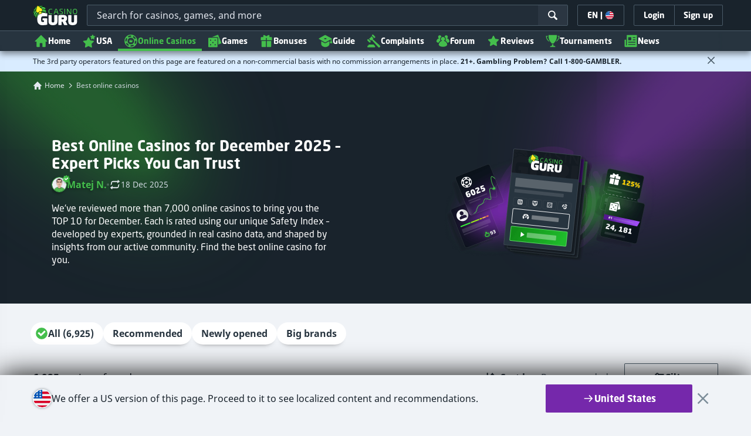

--- FILE ---
content_type: text/html;charset=UTF-8
request_url: https://casino.guru/top-online-casinos
body_size: 113970
content:
<!DOCTYPE html><html lang="en" xmlns:ga="http://www.w3.org/1999/xhtml"><head><title>🥇 Best Online Casinos 2025 [7,000+ Real Money Sites Rated]</title><link rel="shortcut icon" href="https://static.casino.guru/res/f1cf74bce49805379e3133b88d86f2afa/images/favicon.ico" type="image/x-icon" /><link rel="icon" type="image/png" sizes="96x96" href="https://static.casino.guru/res/f78b8b148cd6770921d51992ae35ccd7a/images/favicon-96x96.png" /><link rel="canonical" href="https://casino.guru/top-online-casinos" /><meta charset="utf-8" /><meta content="🥇 Best Online Casinos 2025 [7,000+ Real Money Sites Rated]" property="og:title" /><meta name="viewport" content="width=device-width, initial-scale=1.0" /><meta content="https://casino.guru/top-online-casinos" property="og:url" /><meta content="Casino.Guru" property="og:site_name" /><meta content="en" property="og:locale" /><meta content="Casino.Guru" name="author" /><meta content="summary_large_image" name="twitter:card" /><link rel="apple-touch-icon" sizes="180x180" href="https://static.casino.guru/res/41cf7d7678c69abe9056202019a5035aa/images/apple-touch-icon.png" /><link rel="alternate" hreflang="en-ie" href="https://casino.guru/top-online-casinos/irish-casinos" /><link rel="alternate" hreflang="de" href="https://de.casino.guru/top-online-casinos" /><link rel="alternate" hreflang="en-us" href="https://casino.guru/usa/" /><link rel="alternate" hreflang="pt" href="https://pt.casino.guru/melhores-casinos-online" /><link rel="alternate" hreflang="en-in" href="https://casino.guru/top-online-casinos/india" /><link rel="alternate" hreflang="en-za" href="https://casino.guru/top-online-casinos/south-africa" /><link rel="alternate" hreflang="en-mx" href="https://casino.guru/top-online-casinos/mexico" /><link rel="alternate" hreflang="en-my" href="https://casino.guru/top-online-casinos/malaysia" /><link rel="alternate" hreflang="en-ar" href="https://casino.guru/top-online-casinos/argentina" /><link rel="alternate" hreflang="uk" href="https://kasinoguru-ua.com/naikrashchi-onlain-kazyno" /><link rel="alternate" hreflang="en-ng" href="https://casino.guru/top-online-casinos/nigeria" /><link rel="alternate" hreflang="en-ru" href="https://casino.guru/top-online-casinos/russia" /><link rel="alternate" hreflang="el" href="https://casinoguru-gr.com/" /><link rel="alternate" hreflang="en" href="https://casino.guru/top-online-casinos" /><link rel="alternate" hreflang="es-cr" href="https://es.casino.guru/mejores-casinos-online/costa-rica" /><link rel="alternate" hreflang="it" href="https://casinoguru-it.com/migliori-casino-online" /><link rel="alternate" hreflang="es-cl" href="https://es.casino.guru/mejores-casinos-online/chile" /><link rel="alternate" hreflang="es" href="https://es.casino.guru/mejores-casinos-online" /><link rel="alternate" hreflang="es-co" href="https://es.casino.guru/mejores-casinos-online/colombia" /><link rel="alternate" hreflang="es-pe" href="https://es.casino.guru/mejores-casinos-online/peru" /><link rel="alternate" hreflang="en-nz" href="https://casino.guru/new-zealand/" /><link rel="alternate" hreflang="en-br" href="https://casino.guru/top-online-casinos/brazil" /><link rel="alternate" hreflang="en-se" href="https://casino.guru/top-online-casinos/sweden" /><link rel="alternate" hreflang="ja" href="https://jp.casino.guru/top-online-casinos" /><link rel="alternate" hreflang="en-sg" href="https://casino.guru/top-online-casinos/singapore" /><link rel="alternate" hreflang="en-gb" href="https://casino.guru/top-online-casinos/uk-casinos" /><link rel="alternate" hreflang="en-ke" href="https://casino.guru/top-online-casinos/kenya" /><link rel="alternate" hreflang="en-kh" href="https://casino.guru/top-online-casinos/cambodia" /><link rel="alternate" hreflang="en-ca" href="https://casino.guru/canada/" /><link rel="alternate" hreflang="fi" href="https://casino.guru/fi/" /><link rel="alternate" hreflang="ru" href="https://kazinoazov.net/luchshiye-onlayn-kazino" /><link rel="alternate" hreflang="bg" href="https://kasinoguru-bg.com/top-online-casina" /><link rel="alternate" hreflang="en-cl" href="https://casino.guru/top-online-casinos/chile" /><link rel="alternate" hreflang="x-default" href="https://casino.guru/top-online-casinos" /><link rel="alternate" hreflang="de-at" href="https://de.casino.guru/oesterreich/" /><link rel="alternate" hreflang="en-pe" href="https://casino.guru/top-online-casinos/peru" /><link rel="alternate" hreflang="sk" href="https://sk.casino.guru/najlepsie-online-kasina" /><link rel="alternate" hreflang="en-ph" href="https://casino.guru/top-online-casinos/philippines" /><link rel="alternate" hreflang="sr" href="https://casino.guru/sr/najbolja-online-kazina" /><link rel="alternate" hreflang="de-de" href="https://de.casino.guru/top-online-casinos/deutschland" /><link rel="alternate" hreflang="sv" href="https://casino.guru/sv/topp-online-casinon" /><link rel="alternate" hreflang="en-de" href="https://casino.guru/top-online-casinos/germany" /><link rel="alternate" hreflang="ko" href="https://kr.casino.guru/" /><link rel="alternate" hreflang="pt-br" href="https://pt.casino.guru/melhores-casinos-online/brasil" /><link rel="alternate" hreflang="es-es" href="https://es.casino.guru/mejores-casinos-online/espana" /><link rel="alternate" hreflang="es-mx" href="https://es.casino.guru/mejores-casinos-online/mexico" /><link rel="alternate" hreflang="cs" href="https://kasinoguru-cz.com/nejlepsi-online-kasina" /><link rel="alternate" hreflang="it-it" href="https://casinoguru-it.com/migliori-casino-online/italia" /><link rel="alternate" hreflang="ru-ru" href="https://kazinoazov.net/luchshiye-onlayn-kazino/russkie-i-zarubezhnye-casino" /><link rel="alternate" hreflang="es-ar" href="https://es.casino.guru/mejores-casinos-online/argentina" /><link rel="alternate" hreflang="de-lu" href="https://de.casino.guru/top-online-casinos/luxemburg" /><link rel="alternate" hreflang="da" href="https://dk.casino.guru/bedste-online-casinoer" /><meta content="Compare December’s TOP 10 real money casinos, ranked by gambling experts. Backed by our unique Safety Index &amp; our active community." property="og:description" /><meta name="description" content="Compare December’s TOP 10 real money casinos, ranked by gambling experts. Backed by our unique Safety Index &amp; our active community." /><meta property="og:image" content="https://static.casino.guru/res/9f47445d10fe671b0bf3777ef76ae82ca/images/fb-share-casinolist.jpg" /><meta content="index, follow" name="robots" /><script>

            function loadScript(src, done) {
                var js = document.createElement('script');
                js.src = src;
                if (done) {
                    js.onload = function() {
                        done();
                    };
                    js.onerror = function() {
                        done(new Error('Failed to load script ' + src));
                    };
                    js.onreadystatechange = function() {
                        done();
                    };
                }
                document.head.appendChild(js);
            }
        </script><script>
            function browserSupportsAllFeatures() {
                return Array.prototype.entries && window.IntersectionObserver && window.fetch && 'scrollBehavior' in document.documentElement.style;
            }


            function lCss(u, m) {
                var l = document.createElement('link');
                l.rel = 'stylesheet';
                l.type = 'text/css';
                l.href = u;
                l.media = m;
                document.getElementsByTagName('head')[0].appendChild(l)

                if (document.cookie.split(';').filter(function(item) {
                    return item.indexOf('restCSSIsCached=') >= 0
                }).length === 0) {
                    var date = new Date();
                    date.setTime(date.getTime()+(7*24*60*60*1000));
                    document.cookie = "restCSSIsCached=true; expires=" + date.toGMTString() + "; path=/";
                }

            }
        </script><style>
                a,abbr,acronym,address,applet,article,aside,audio,b,big,blockquote,body,canvas,caption,center,cite,code,dd,del,details,dfn,div,dl,dt,em,embed,fieldset,figcaption,figure,footer,form,h1,h2,h3,h4,h5,h6,header,hgroup,html,i,iframe,img,ins,kbd,label,legend,li,mark,menu,nav,object,ol,output,p,pre,q,ruby,s,samp,section,small,span,strike,strong,sub,summary,sup,table,tbody,td,tfoot,th,thead,time,tr,tt,u,ul,var,video{border:0;font-size:100%;font:inherit;margin:0;padding:0;vertical-align:baseline}article,aside,details,figcaption,figure,footer,header,hgroup,menu,nav,section{display:block}body{line-height:1}ol,ul{list-style:none}blockquote,q{quotes:none}blockquote:after,blockquote:before,q:after,q:before{content:"";content:none}table{border-collapse:collapse;border-spacing:0}:active,:focus,a,input{outline:0!important;-moz-outline-style:none!important}a{background-color:transparent;text-decoration:none}a:active,a:hover{outline:0}button,input,select,textarea{font-family:inherit;font-size:inherit;line-height:inherit}b{font-weight:700}i{font-style:italic}strong{font-weight:700}html{-webkit-text-size-adjust:100%}.hidden{display:none!important}.visible{display:block!important}@-ms-viewport{width:device-width}.visible-lg,.visible-md,.visible-sm,.visible-xs,.visible-xxs{display:none!important}@media (max-width:568px){.visible-xxs{display:block!important}}@media (min-width:380px) and (max-width:767px){.visible-xs{display:block!important}}@media (min-width:768px) and (max-width:991px){.visible-sm{display:block!important}}@media (min-width:992px) and (max-width:1199px){.visible-md{display:block!important}}@media (min-width:1200px){.visible-lg{display:block!important}}@media (max-width:568px){.hidden-xxs{display:none!important}}@media (min-width:568px) and (max-width:767px){.hidden-xs{display:none!important}}@media (min-width:768px) and (max-width:991px){.hidden-sm{display:none!important}}@media (min-width:992px) and (max-width:1199px){.hidden-md{display:none!important}}@media (min-width:1200px){.hidden-lg{display:none!important}}*{box-sizing:border-box}.normal-cursor{cursor:auto}.cf:after{clear:both;content:" ";display:block;font-size:0;height:0;visibility:hidden}.lang-disables-italic .als-alert,.lang-disables-italic .cg-post-quote-content,.lang-disables-italic .cg-post-reply-bottom,.lang-disables-italic .crp-detail-case p,.lang-disables-italic .note-content,.lang-disables-italic .quote-widget-content,.lang-disables-italic .user-review-intervention,.lang-disables-italic blockquote p,.lang-disables-italic em,.lang-disables-italic i{font-style:normal!important}@font-face{font-display:swap;font-family:Noto Sans;font-style:normal;font-weight:400;src:local("Noto Sans"),local("NotoSans"),url(https://fonts.gstatic.com/s/notosans/v6/C7bP6N8yXZ-PGLzbFLtQKRJtnKITppOI_IvcXXDNrsc.woff2) format("woff2");unicode-range:u+0460-052f,u+20b4,u+2de0-2dff,u+a640-a69f}@font-face{font-display:swap;font-family:Noto Sans;font-style:normal;font-weight:400;src:local("Noto Sans"),local("NotoSans"),url(https://fonts.gstatic.com/s/notosans/v6/iLJc6PpCnnbQjYc1Jq4v0xJtnKITppOI_IvcXXDNrsc.woff2) format("woff2");unicode-range:u+0400-045f,u+0490-0491,u+04b0-04b1,u+2116}@font-face{font-display:swap;font-family:Noto Sans;font-style:normal;font-weight:400;src:local("Noto Sans"),local("NotoSans"),url(https://fonts.gstatic.com/s/notosans/v6/5pCv5Yz4eMu9gmvX8nNhfRJtnKITppOI_IvcXXDNrsc.woff2) format("woff2");unicode-range:u+02bc,u+0900-097f,u+1cd0-1cf6,u+1cf8-1cf9,u+200b-200d,u+20a8,u+20b9,u+25cc,u+a830-a839,u+a8e0-a8fb}@font-face{font-display:swap;font-family:Noto Sans;font-style:normal;font-weight:400;src:local("Noto Sans"),local("NotoSans"),url(https://fonts.gstatic.com/s/notosans/v6/gEkd0pn-sMtQ_P4HUpi6WBJtnKITppOI_IvcXXDNrsc.woff2) format("woff2");unicode-range:u+1f??}@font-face{font-display:swap;font-family:Noto Sans;font-style:normal;font-weight:400;src:local("Noto Sans"),local("NotoSans"),url(https://fonts.gstatic.com/s/notosans/v6/iPF-u8L1qkTPHaKjvXERnxJtnKITppOI_IvcXXDNrsc.woff2) format("woff2");unicode-range:u+0370-03ff}@font-face{font-display:swap;font-family:Noto Sans;font-style:normal;font-weight:400;src:local("Noto Sans"),local("NotoSans"),url(https://fonts.gstatic.com/s/notosans/v6/mTzVK0-EJOCaJiOPeaz-hxJtnKITppOI_IvcXXDNrsc.woff2) format("woff2");unicode-range:u+0102-0103,u+1ea0-1ef9,u+20ab}@font-face{font-display:swap;font-family:Noto Sans;font-style:normal;font-weight:400;src:local("Noto Sans"),local("NotoSans"),url(https://fonts.gstatic.com/s/notosans/v6/erE3KsIWUumgD1j_Ca-V-xJtnKITppOI_IvcXXDNrsc.woff2) format("woff2");unicode-range:u+0100-024f,u+1e??,u+20a0-20ab,u+20ad-20cf,u+2c60-2c7f,u+a720-a7ff}@font-face{font-display:swap;font-family:Noto Sans;font-style:normal;font-weight:400;src:local("Noto Sans"),local("NotoSans"),url(https://fonts.gstatic.com/s/notosans/v6/LeFlHvsZjXu2c3ZRgBq9nFtXRa8TVwTICgirnJhmVJw.woff2) format("woff2");unicode-range:u+00??,u+0131,u+0152-0153,u+02c6,u+02da,u+02dc,u+2000-206f,u+2074,u+20ac,u+2212,u+2215}@font-face{font-display:swap;font-family:Noto Sans;font-style:normal;font-weight:700;src:local("Noto Sans Bold"),local("NotoSans-Bold"),url(https://fonts.gstatic.com/s/notosans/v6/PIbvSEyHEdL91QLOQRnZ16-j2U0lmluP9RWlSytm3ho.woff2) format("woff2");unicode-range:u+0460-052f,u+20b4,u+2de0-2dff,u+a640-a69f}@font-face{font-display:swap;font-family:Noto Sans;font-style:normal;font-weight:700;src:local("Noto Sans Bold"),local("NotoSans-Bold"),url(https://fonts.gstatic.com/s/notosans/v6/PIbvSEyHEdL91QLOQRnZ15X5f-9o1vgP2EXwfjgl7AY.woff2) format("woff2");unicode-range:u+0400-045f,u+0490-0491,u+04b0-04b1,u+2116}@font-face{font-display:swap;font-family:Noto Sans;font-style:normal;font-weight:700;src:local("Noto Sans Bold"),local("NotoSans-Bold"),url(https://fonts.gstatic.com/s/notosans/v6/PIbvSEyHEdL91QLOQRnZ10Tj6bCwSDA5u__Fbjwz3f0.woff2) format("woff2");unicode-range:u+02bc,u+0900-097f,u+1cd0-1cf6,u+1cf8-1cf9,u+200b-200d,u+20a8,u+20b9,u+25cc,u+a830-a839,u+a8e0-a8fb}@font-face{font-display:swap;font-family:Noto Sans;font-style:normal;font-weight:700;src:local("Noto Sans Bold"),local("NotoSans-Bold"),url(https://fonts.gstatic.com/s/notosans/v6/PIbvSEyHEdL91QLOQRnZ1xWV49_lSm1NYrwo-zkhivY.woff2) format("woff2");unicode-range:u+1f??}@font-face{font-display:swap;font-family:Noto Sans;font-style:normal;font-weight:700;src:local("Noto Sans Bold"),local("NotoSans-Bold"),url(https://fonts.gstatic.com/s/notosans/v6/PIbvSEyHEdL91QLOQRnZ16aRobkAwv3vxw3jMhVENGA.woff2) format("woff2");unicode-range:u+0370-03ff}@font-face{font-display:swap;font-family:Noto Sans;font-style:normal;font-weight:700;src:local("Noto Sans Bold"),local("NotoSans-Bold"),url(https://fonts.gstatic.com/s/notosans/v6/PIbvSEyHEdL91QLOQRnZ1_8zf_FOSsgRmwsS7Aa9k2w.woff2) format("woff2");unicode-range:u+0102-0103,u+1ea0-1ef9,u+20ab}@font-face{font-display:swap;font-family:Noto Sans;font-style:normal;font-weight:700;src:local("Noto Sans Bold"),local("NotoSans-Bold"),url(https://fonts.gstatic.com/s/notosans/v6/PIbvSEyHEdL91QLOQRnZ1z0LW-43aMEzIO6XUTLjad8.woff2) format("woff2");unicode-range:u+0100-024f,u+1e??,u+20a0-20ab,u+20ad-20cf,u+2c60-2c7f,u+a720-a7ff}@font-face{font-display:swap;font-family:Noto Sans;font-style:normal;font-weight:700;src:local("Noto Sans Bold"),local("NotoSans-Bold"),url(https://fonts.gstatic.com/s/notosans/v6/PIbvSEyHEdL91QLOQRnZ1-gdm0LZdjqr5-oayXSOefg.woff2) format("woff2");unicode-range:u+00??,u+0131,u+0152-0153,u+02c6,u+02da,u+02dc,u+2000-206f,u+2074,u+20ac,u+2212,u+2215}.c-green{color:#44be4c!important}.c-red{color:#ed3445!important;fill:#ed3445!important}.c-orange{color:#ed9c00!important}.c-yellow{color:#f8b814!important;fill:#f8b814!important}.c-black-40{color:#999}.c-black-60{color:#666}.c-black-80,.c-black-80:hover{color:#333}.c-orange{color:#ed9c00}.link-blue,a.link-blue{color:#007dff;text-decoration:underline}.c-blue{color:#007dff}.c-purple{color:#7528ab;fill:#7528ab!important}.c-white,.c-white a{color:#fff!important}.c-grey-4{color:#a2aeb7}.c-grey-5{color:#7b8c98}.c-grey-6{color:#4a5b68}.c-grey-7{color:#19232c}.c-grey-3{color:#cdd6dd}.c-grey-2{color:#e3e7ef}.c-grey-1{color:#f0f3f7}svg.c-white{fill:#fff}svg.c-orange{fill:#ed9c00!important}svg.c-black-40{fill:#999}svg.c-black-60{fill:#666}svg.c-black-80{fill:#333}svg.c-green{fill:#44be4c!important}svg.c-orange{fill:#ed9c00}svg.c-red{fill:#ed3445!important}svg.c-blue{fill:#007dff!important}svg.c-grey-2{fill:#e3e7ef}svg.c-grey-4{fill:#a2aeb7}svg.c-grey-5{fill:#7b8c98}svg.c-grey-6{fill:#4a5b68}svg.c-grey-7{fill:#19232c!important}svg.c-yellow{fill:#fbee22}svg.c-grey-3{fill:#cdd6dd}svg.c-grey-1{fill:#f0f3f7}.bg-green{background:#44be4c}.bg-grey-2{background:#e3e7ef}.bg-purple{background:#7528ab}.c-green-linear-text{background:linear-gradient(90deg,#5dd667,#239f29);-webkit-background-clip:text;-webkit-text-fill-color:transparent;background-clip:text;text-fill-color:transparent}.green-scroll-bg-grey-8{scrollbar-color:#44be4c #19232c}.green-scroll-bg-grey-9{scrollbar-color:#44be4c #131a21}.flickity-button{align-items:center;background:transparent;border:1px solid #4a5b68;border-radius:2px 0 0 2px;color:#4a5b68;cursor:pointer;display:flex;height:36px;justify-content:center;position:absolute;top:22px;width:36px;z-index:10}.flickity-button.next{border-radius:0 2px 2px 0}@media (min-width:992px){.flickity-button:hover{background:rgba(123,140,152,.1);color:#19232c}}.flickity-button:hover .flickity-button-icon{fill:#19232c}.flickity-button:disabled{background:transparent;color:#cdd6dd;opacity:1}.flickity-button:disabled .flickity-button-icon{fill:#cdd6dd}.flickity-button:active,.flickity-button:focus{box-shadow:none;outline:none}@media (min-width:992px){.bg-grey-8 .flickity-button:hover,.bg-grey-9 .flickity-button:hover{background:rgba(123,140,152,.1);color:#19232c}}.bg-grey-8 .flickity-button:hover .flickity-button-icon,.bg-grey-9 .flickity-button:hover .flickity-button-icon{fill:#fff}.item-slider{overflow-x:scroll;position:relative;white-space:nowrap;-webkit-overflow-scrolling:touch;align-items:flex-start;display:flex;left:-12px;padding:0 12px;width:calc(100% + 24px)}@media (min-width:568px){.item-slider{left:-16px;padding:0 16px;width:calc(100% + 32px)}}@media (max-width:767px){.item-slider{-webkit-overflow-scrolling:touch}}@media (min-width:768px){.item-slider{left:auto;padding-left:0;padding-right:0;width:auto}}@media (min-width:992px){.item-slider{height:auto;overflow-x:hidden}}.flickity-hidden{position:absolute!important;visibility:hidden!important;width:100%}.hp-slider-header{align-items:center;display:flex;gap:8px;margin-bottom:14px}@media (min-width:992px){.hp-slider-header{min-height:40px}.hp-slider-header .btn{margin-right:80px}}.hp-slider-header img{display:block}.hp-slider-header .tag-new{top:-12px}body{font-family:Noto Sans,sans-serif;padding-top:40px;-webkit-font-smoothing:antialiased;-moz-osx-font-smoothing:grayscale;background:#f0f3f7;color:#19232c;font-size:14px;line-height:1.42857143;text-rendering:auto}@media (min-width:768px){body{padding-top:68px}}@media (max-height:650px) and (orientation:landscape){body{padding-top:0}}@media (min-width:992px){body{padding-top:87px}}body.overflow{background:#e3e7ef;height:100%;overflow:hidden}svg{pointer-events:none}.svg-loader{overflow:hidden;position:absolute}.svg-loader,.svg-loader svg{height:0;width:0}.bg-white{background:#fff}.bg-grey-1{background:#f0f3f7;padding:1px 0}.bg-wrapper{background:#f0f3f7;display:flow-root}@media (min-width:768px){.col-main{margin:auto}}@media (min-width:1200px){.col-main{max-width:1200px}}.col-main-pad{padding:0 12px}@media (min-width:568px){.col-main-pad{margin-left:auto;margin-right:auto;padding:0 16px}}@media (min-width:1200px){.col-main-pad{max-width:1200px}}.col-menu{margin:auto;position:relative}@media (min-width:1200px){.col-menu{max-width:1200px}}.col-responsive-pad{margin:auto;padding:0 12px}@media (min-width:568px){.col-responsive-pad{padding:0 16px}}@media (min-width:1200px){.col-responsive-pad{max-width:1200px}}.col-text{margin:20px auto;padding:0 12px}@media (min-width:568px){.col-text{padding:0 16px}}@media (min-width:768px){.col-text{margin:50px auto;max-width:832px}}.col-narrow{margin:auto;max-width:1000px}.no-license-info{align-items:center;display:flex;font-family:Noto Sans,Sans-Serif;font-size:12px;font-weight:700;gap:4px;line-height:16px;margin:8px}@media (min-width:768px){.no-license-info{font-size:16px;justify-content:center;line-height:22px;margin:4px 0 0}}.no-license-info .flag-icon-circle-small,.no-license-info .flag-icon-circle-small i{height:16px;width:16px}.no-license-info .flag-icon-circle-small{margin-top:-3px;vertical-align:middle}.col-filter{background-color:#fff;background-position:98% 30px;background-repeat:repeat-y;background-size:19px 10px;box-shadow:20px 0 74px 0 rgba(0,0,0,.32);height:calc(100% - 40px);left:0;max-width:400px;overflow:auto;position:fixed;top:40px;transform:translateX(-120%);transition:all .23s ease-out;width:90%;z-index:2}@media (min-width:768px){.col-filter{height:calc(100% - 68px);max-width:460px;overflow:hidden;top:68px}}@media (min-width:992px){.col-filter{height:calc(100% - 84px);top:84px}}.col-filter.active{transform:translateX(0)}.col-filter form{display:flex;flex-direction:column;position:relative;row-gap:8px}@media (min-width:1200px){.col-filter-desktop{background:none;box-shadow:none;display:block;float:left;height:auto;overflow:visible;padding:0;position:static;transform:none;transition:none;width:25%}}@media (min-width:992px){.col-filter-desktop .filter-mobile-bottom{display:none}}@media (min-width:1200px){.col-filter-desktop .filter-mobile-top{display:none}}@media (min-width:992px){.col-filter-desktop .filter{padding:0}}@media (min-width:1200px){.col-filter-desktop .filter{height:auto;margin-top:20px}.col-filter-desktop .filter-group-heading .filter-arrow{margin:0 16px 0 8px}}.lum-lightbox-inner img{max-height:100vh!important;max-width:100vw!important}.clickthroughlink-info{color:#007dff;cursor:pointer;display:block;font-family:Noto Sans,sans-serif;font-size:12px;font-weight:700;text-align:center;width:100%}.clickthroughlink-info svg{margin-right:5px}.clickthroughlink-info.white{color:#fff!important}.clickthroughlink-info.white svg{fill:#fff!important}.clickthroughlink-info.width-50{width:50%!important}button{background:transparent;border:none}.btn{align-items:center;-webkit-appearance:none;border-radius:2px;color:#fff;cursor:pointer;display:inline-flex;font-family:neo-sans,sans-serif;font-size:14px;font-weight:700;gap:8px;justify-content:center;line-height:20px;min-height:42px;padding:8px;position:relative;text-align:center;text-decoration:none;transition:all .2s}@media (min-width:568px){.btn{font-size:16px;line-height:22px;min-height:48px}}@media (min-width:992px){.btn:hover{color:#fff;text-decoration:none}}.btn .loader{border-width:3px;display:none;height:20px;margin-right:8px;width:20px}.btn svg{fill:#fff;flex-shrink:0;height:18px;width:18px}@media (min-width:568px){.btn svg{height:20px;width:20px}}.btn.active .loader{display:inline-flex}.btn-width-xs{min-width:142px}@media (min-width:568px){.btn-width-s{min-width:200px}}.btn-width-m{min-width:280px}.btn-complaint{background-color:#ed7600;border:none}.btn-complaint:hover{background-color:#de6e00}.btn-green{background-color:#44be4c;border:none}.btn-green.active,.btn-green:active,.btn-green:focus,.btn-green:hover{background:#359a3c}.btn-green .loader{border-left:2px solid #fff;border-top:2px solid #fff;border-color:#44be4c #fff #fff #44be4c;border-style:solid;border-width:2px;height:14px;width:14px}.btn-green.active .loader{display:inline}.btn-red{background-color:#ed3445;border:none}.btn-red.active,.btn-red:active,.btn-red:focus,.btn-red:hover{background:#db1326}.btn-red .loader{border-left:2px solid #ed3445;border-top:2px solid #ed3445}.btn-red.active .loader{display:inline}.btn-grey{background-color:#a2aeb7;border:none}.btn-grey.active,.btn-grey:active,.btn-grey:focus,.btn-grey:hover{background-color:#7b8c98}.btn-grey-disabled{background-color:#a2aeb7}.btn-grey-disabled:hover{cursor:default}.btn-purple{background-color:#7528ab;border:none}.btn-purple.active,.btn-purple:active,.btn-purple:focus,.btn-purple:hover{background:#591e82}.btn-purple .loader{border-left:2px solid #fff;border-top:2px solid #fff;border-color:#7528ab #fff #fff #7528ab;border-style:solid;border-width:2px}.btn-border-purple{border:1px solid #7528ab;color:#7528ab}.btn-border-purple.active,.btn-border-purple:active,.btn-border-purple:focus,.btn-border-purple:hover{background:#7528ab;color:#fff}.btn-border-purple.active svg,.btn-border-purple:active svg,.btn-border-purple:focus svg,.btn-border-purple:hover svg{fill:#fff}.btn-border-purple svg{fill:#7528ab}.btn-border-green{border:1px solid #44be4c;color:#44be4c}.btn-border-green.active,.btn-border-green:active,.btn-border-green:focus,.btn-border-green:hover{background:#44be4c;color:#fff}.btn-border-green.active svg,.btn-border-green:active svg,.btn-border-green:focus svg,.btn-border-green:hover svg{fill:#fff}.btn-border-green svg{fill:#44be4c}.btn-border-white{border:1px solid #f0f3f7;color:#f0f3f7}.btn-border-white.active,.btn-border-white:active,.btn-border-white:focus,.btn-border-white:hover{background:hsla(0,0%,100%,.1)}.btn-responsive{width:auto}@media (max-width:567px){.btn-responsive{width:100%}}.btn-width-full{display:flex;width:100%}.btn-small{font-size:12px;padding-bottom:7px;padding-top:7px}.btn-small i{font-size:.83em;margin-right:.5em}.btn-border{border-radius:2px;cursor:pointer;display:inline-flex;font-weight:700;text-align:center;text-decoration:none}.btn-border-dark{box-shadow:inset 0 0 0 1px #4a5b68;color:#4a5b68}.btn-border-dark svg{fill:#4a5b68}.btn-border-dark:hover{background:#4a5b68;color:#f0f3f7}.btn-border-dark:hover svg{fill:#f0f3f7}.btn-small-button-dark,.btn-small-button-light{align-items:center;border:1px solid #4a5b68;border-radius:2px;color:#e3e7ef;cursor:pointer;display:flex;font-family:Noto Sans,sans-serif;font-size:14px;height:36px;justify-content:center;line-height:18px;min-height:0;padding:8px 16px;white-space:nowrap}.btn-small-button-dark:hover,.btn-small-button-light:hover{background:rgba(123,140,152,.2)}.btn-small-button-dark svg,.btn-small-button-light svg{height:16px;width:16px}.btn-small-button-dark:hover{background:rgba(123,140,152,.1);color:#44be4c}.btn-small-button-dark:hover svg{fill:#44be4c}.link-info{color:#007dff;display:inline-block;font-family:Noto Sans,sans-serif;text-transform:none;white-space:nowrap}.main-header{background:#19232c;box-shadow:0 5px 10px rgba(0,0,0,.45);left:0;position:absolute;top:0;width:100%}@media (min-width:768px){.main-header{height:68px}}@media (min-width:992px){.main-header{height:87px}}@media (max-width:767px){.main-header{height:40px}.main-header.is-open{position:static}}.main-header__absolute{left:0;position:absolute;top:0}.main-header-bg-variant-bc{display:none}@media (min-width:992px){.main-header-bg-variant-bc{background:#27343f;border-top:1px solid #4a5b68;bottom:0;display:block;height:35px;left:0;position:absolute;width:100%;z-index:4}}.main-header-static .main-header{position:absolute}@media (max-height:650px) and (orientation:landscape){.main-header-static .main-header{position:relative}}@media (orientation:portrait){.main-header{position:fixed}}@media (min-height:650px) and (orientation:landscape){.main-header{position:fixed}}.main-header-bg{background:#19232c;height:100%;left:0;position:absolute;top:0;width:100%}@media (max-height:650px) and (orientation:landscape){body{padding-top:0}.main-header{position:relative}}.cookies-policy-alert{background:#4a5b68;bottom:0;color:#fff;font-size:12px;line-height:14px;padding:8px;position:fixed;text-align:left;z-index:3000}.cookies-policy-alert svg{height:14px;width:14px}@media (min-width:1200px){.cookies-policy-alert svg{height:18px;width:18px}}@media (min-width:992px){.cookies-policy-alert{font-size:14px;line-height:17px;position:static;text-align:center;width:100%}}.cookies-policy-alert a{color:#fff;text-decoration:underline}.no-commision-policy-bar{background:#d9ecff;font-size:12px;line-height:14px;padding:8px 0;z-index:3000}.no-commision-policy-bar-body{align-items:center;display:flex;gap:8px;justify-content:space-between}.no-commision-policy-bar-body svg{flex-shrink:0}.cookies-policy-alert-body{align-items:center;display:flex;justify-content:center;margin:auto;max-width:1000px}.page-header{align-items:center;display:flex;justify-content:space-between;padding-left:12px;position:relative}@media (min-width:568px){.page-header{padding-left:24px}}@media (min-width:768px){.page-header{flex-wrap:wrap;margin:auto;padding-right:16px}}@media (min-width:1200px){.page-header{max-width:1200px;padding:0 16px 0 48px}}.page-header-no-mobile-img{padding-right:12px}@media (min-width:568px){.page-header-no-mobile-img{padding-right:24px}.page-header-no-mobile-img .page-header-heading{max-width:none}}.page-header-no-mobile-img .page-header-img{display:none}@media (min-width:768px){.page-header-no-mobile-img .page-header-img{display:block}}.circles{height:calc(100% + 100px);width:100%}.circles .circle-green{background:#2c8532;border-radius:50%;box-shadow:0 0 10px 5px #2c8532,0 0 20px 10px #2c8532,0 0 40px 20px #2c8532,0 0 80px 40px #2c8532;height:50px;left:-230px;opacity:.6;position:absolute;top:-70px;transform:rotate(45deg);width:400px}@media (min-width:768px){.circles .circle-green{box-shadow:0 0 10px 5px #2c8532,0 0 20px 10px #2c8532,0 0 40px 20px #2c8532,0 0 80px 40px #2c8532,0 0 160px 100px #2c8532;left:-300px;top:-134px;width:600px}}.circles .circle-green-single{left:40%;top:-50px;transform:translateX(-50%) rotate(45deg)}@media (min-width:992px){.circles .circle-green-single{left:-300px;top:-134px;transform:rotate(45deg)}}.circles .circle-purple{background:#9539c7;border-radius:50%;bottom:-290px;box-shadow:0 0 10px 5px #9539c7,0 0 20px 10px #9539c7,0 0 40px 20px #9539c7,0 0 80px 40px #9539c7;height:50px;opacity:.5;position:absolute;right:-170px;transform:rotate(45deg);width:300px}@media (min-width:568px){.circles .circle-purple{bottom:auto;top:-70px;transform:rotate(135deg)}}@media (min-width:768px){.circles .circle-purple{box-shadow:0 0 10px 5px #9539c7,0 0 20px 10px #9539c7,0 0 40px 20px #9539c7,0 0 80px 40px #9539c7,0 0 160px 100px #9539c7;right:-330px;top:-140px;width:600px}}.page-header-expand{margin-top:4px;position:relative;text-align:center;z-index:2}@media (min-width:992px){.page-header-expand{margin-top:8px}}.page-header-expand:hover{cursor:pointer}.page-header-expand:hover svg{fill:#44be4c}.page-header-expand svg{fill:#a2aeb7}.page-header-heading{overflow:hidden;padding:16px 0;position:relative;z-index:1}@media (min-width:568px){.page-header-heading{max-width:360px;padding:24px 0}}@media (min-width:768px){.page-header-heading{flex:0 0 50%;max-width:none;padding:48px 32px 48px 0}}@media (min-width:1200px){.page-header-heading{flex:0 0 calc(50% - 32px);padding:64px 32px 64px 0;text-align:left}}.page-header-heading .desc{font-family:neo-sans,sans-serif;font-size:14px;font-style:normal;line-height:18px;margin:8px 0 0}@media (min-width:992px){.page-header-heading .desc{font-size:16px;line-height:22px;margin:16px 0 0}}.page-header-heading .btn{margin:16px 0 0}@media (min-width:568px){.page-header-heading .btn{margin-top:24px}}.page-header-heading p{margin:8px 0 18px}@media (min-width:768px){.page-header-heading p{margin:8px 0 24px}}.page-header-authors{align-items:center;color:#cdd6dd;display:flex;flex-wrap:wrap;gap:8px;margin-top:8px}@media (min-width:768px){.page-header-authors{gap:16px}}.page-header-authors .dot{background:hsla(0,0%,100%,.2);border-radius:50%;display:block;height:4px;width:4px}@media (min-width:768px){.page-header-authors .icon{height:20px;width:20px}}.page-header-author,.page-header-authors .date-wrapper{align-items:center;display:flex;gap:8px}.page-header-author{font-size:14px;line-height:20px;text-shadow:-2px 2px 4px rgba(0,0,0,.34)}@media (min-width:768px){.page-header-author{font-size:16px;line-height:22px}}.page-header-author .avatar img{height:16px;width:16px}@media (min-width:768px){.page-header-author .avatar img{height:20px;width:20px}}.page-header-author .avatar{border:1px solid #44be4c;border-radius:50%;box-shadow:-2px 2px 4px 0 rgba(0,0,0,.34);display:flex;position:relative}.page-header-author .badge{position:absolute;right:-8px;top:-4px;z-index:3}.page-header-author-main .avatar img{height:20px;width:20px}@media (min-width:768px){.page-header-author-main .avatar img{height:24px;width:24px}}.page-header-avatars{align-items:center;display:flex}.page-header-main-author-popup .author-description,.page-header-main-author-popup .btn{margin-top:12px}@media (min-width:992px){.page-header-main-author-popup .author-description,.page-header-main-author-popup .btn{margin-top:16px}}.author-row{align-items:center;color:#27343f;display:flex;font-size:14px;gap:8px;line-height:20px}.author-row .author-avatar{margin-right:10px}.author-row .avatar{border:2px solid #44be4c;border-radius:50%;box-shadow:-2px 2px 4px 0 rgba(0,0,0,.34);display:flex;position:relative}.author-row .badge{position:absolute;right:-4px;top:-4px;z-index:3}@media (min-width:768px){.author-row .badge{right:-6px;top:-6px}.page-header-main-author-popup .author-row .badge{height:28px;width:28px}}.author-row .author-name{font-family:neo-sans,sans-serif;font-size:20px;font-weight:700;line-height:24px}.author-row .author-position{line-height:20px;margin-top:4px}.author-row .author-type{margin-bottom:4px}.contributors{align-items:center;display:flex;font-size:14px;gap:8px;line-height:20px}@media (min-width:768px){.contributors{font-size:16px;line-height:22px}}.contributors-avatars{display:flex;margin-left:16px}.contributors-avatars .avatar{border:none;margin-left:-8px}@media (min-width:768px){.contributors-avatars .avatar{margin-left:-16px}}.contributors-popup .arrow{fill:#a2aeb7}.contributors-popup .author-info{flex:1 0}.contributors-popup .author-row{gap:12px;padding:8px}.contributors-popup .author-row:hover{background:rgba(123,140,152,.1)}.contributors-popup .author-row:hover .arrow{fill:#131a21}.contributors-popup .author-name{font-size:16px;line-height:22px}.page-header-expandable .desc{color:#fff;margin-top:0;max-height:60px;overflow:hidden;position:relative;transition:max-height .3s ease-in-out}@media (min-width:568px){.page-header-expandable .desc{max-height:62px}}@media (min-width:768px){.page-header-expandable .desc{max-height:80px}}.page-header-expandable .desc a{color:#44be4c}.page-header-expandable .desc a:hover{text-decoration:underline}.page-header-expandable .toggle .desc{max-height:1000px}.page-header-expandable .toggle .desc:before{opacity:0;transform:scaleY(.1);transform-origin:bottom}.page-header-expandable .toggle .page-header-expand{transform:rotateX(180deg)}.page-header-img{display:flex;flex:1 0 160px;min-height:160px;position:relative;z-index:2}@media (min-width:568px){.page-header-img{display:block;flex:0 0 160px;margin-left:auto}}@media (min-width:768px){.page-header-img{flex:0 0 50%;margin-left:0;max-height:280px}}.page-header-img img{display:block;height:auto;margin:auto;max-width:100%}@media (min-width:568px){.page-header-img img{max-height:100%;width:auto}}.page-header-img picture{align-items:center;display:flex;height:160px;margin:auto;width:160px}@media (min-width:568px){.page-header-img picture{height:160px;width:160px}}@media (min-width:768px){.page-header-img picture{height:200px;width:auto}}@media (min-width:992px){.page-header-img picture{width:400px}}.page-footer{background:#19232c;color:#cdd6dd;margin-top:32px;overflow:hidden;padding:16px;position:relative;width:100%}@media (min-width:992px){.page-footer{margin-top:64px}}.page-footer .logo-guru{display:block;margin-bottom:16px}@media (min-width:568px){.page-footer .logo-guru{align-items:flex-start;display:flex;flex:0 0 50%}}.page-footer .logo-guru img{display:block}.theme-dark .page-footer{margin-top:0}.footer-col-label{color:#a2aeb7;display:block;font-family:Noto Sans,Sans-Serif;font-size:12px;font-weight:700;line-height:16px;margin:16px 0 8px;text-transform:uppercase}@media (min-width:568px){.footer-col-label{margin:16px 0}}@media (min-width:768px){.footer-col-label{margin:24px 0 16px}}.page-footer-games{margin-top:0}.page-footer-cols{display:flex;flex-wrap:wrap;width:100%}@media (min-width:568px){.page-footer-cols .footer-col-1-4:nth-child(2n){border-left:1px solid #4a5b68;padding-left:16px}}@media (min-width:768px){.page-footer-cols .footer-col-1-4:nth-child(3n+2){border-left:1px solid #4a5b68;padding-left:16px}}.page-footer-cols a:hover span{text-decoration:underline}.page-footer-cols .shrink-icon{padding:0 0 0 1px}.footer-col-1-4{border-top:1px solid #4a5b68;flex:1 1 100%;font-size:14px;line-height:18px;padding:0 16px 16px 0}@media (min-width:568px){.footer-col-1-4{flex:1 1 50%;order:4}}@media (min-width:768px){.footer-col-1-4{flex:1 1 25%}}@media (min-width:992px){.footer-col-1-4:first-child{max-width:40%}}.footer-col-about{flex:1 1 100%;order:4}@media (min-width:768px){.footer-col-about{flex:0 1 33.3%}}@media (min-width:992px){.footer-col-about{flex:1 0 auto}}.cg-footer-col-social{border-top:1px solid #4a5b68;flex:1 1 100%;padding:16px 0}@media (min-width:568px){.cg-footer-col-social{border:none;display:flex;flex:1 1 50%;justify-content:flex-end;order:2;padding:0}}.cg-footer-col-social label{color:#a2aeb7;display:block;font-family:Noto Sans,Sans-Serif;font-size:12px;font-weight:700;line-height:16px;margin-bottom:8px;text-transform:uppercase}.cg-page-footer-social{align-items:center;display:flex}@media (min-width:568px){.cg-page-footer-social{justify-content:flex-end;order:3}}.cg-page-footer-social a{display:block;margin:0 12px 0 0}@media (min-width:768px){.cg-page-footer-social a{margin:0 16px 0 0}}.cg-page-footer-social a:hover svg{fill:#44be4c}.cg-page-footer-social svg{display:block}.footer-col-partners{flex:0 0 100%}@media (min-width:568px){.footer-col-partners{display:flex;order:6}}.footer-col-partners .arrow{fill:#cdd6dd;position:absolute;right:0;top:16px}@media (min-width:568px){.footer-col-partners .arrow{right:16px}}.footer-col-partners img{display:block;margin-bottom:8px}.footer-col-partners .guru-academy{border-top:1px solid #4a5b68;color:#cdd6dd;display:block;padding-bottom:16px;position:relative}@media (min-width:568px){.footer-col-partners .guru-academy{border-right:1px solid #4a5b68;flex:0 0 calc(50% + 1px);padding-right:16px}}.footer-col-partners .guru-academy:hover .arrow{fill:#44be4c}.footer-col-partners .guru-self-exclusion{border-top:1px solid #4a5b68;color:#cdd6dd;display:block;padding-bottom:16px;position:relative}.footer-col-partners .guru-self-exclusion:hover .arrow{fill:#44be4c}@media (min-width:568px){.footer-col-partners .guru-self-exclusion{flex:0 0 calc(50% - 1px);padding-left:16px}}@media (min-width:768px){.footer-col-partners .guru-self-exclusion{padding-bottom:24px;padding-left:24px}}@media (max-width:767px){.search-box-wrapper{display:none}}.search-box-dark.search-box-active .search-box-input-wrapper-dark{background:#fff}.search-box-dark .search-box-input-wrapper-dark{background:rgba(123,140,152,.1);border:1px solid #4a5b68}.search-box-dark .search-ico-wrapper-dark{background:rgba(123,140,152,.1)}.search-box-dark .search-ico-wrapper-dark svg{fill:#fff}.search-box-input-dark{background:transparent;border:none}.search-box-input-dark::placeholder{color:#e3e7ef}.search-box-active .search-box-input-dark,.search-box-input-dark:focus{color:#19232c}.search-box-active .search-box-input-dark::placeholder,.search-box-input-dark:focus::placeholder{color:#4a5b68}.search-box-active .search-box-input-dark+.search-ico-wrapper-dark svg,.search-box-input-dark:focus+.search-ico-wrapper-dark svg{fill:#44be4c}.search-box-light .search-box-input-wrapper-light{background:#fff;border:1px solid #a2aeb7}.search-box-light .search-ico-wrapper-light{background:rgba(123,140,152,.1)}.search-box-light .search-ico-wrapper-light svg{fill:#4a5b68}.search-box-input-light{background:#fff;border:none}.search-box-input-light::placeholder{color:#7b8c98}.search-box-input-light:focus{background:#fff;color:#19232c}.search-box-input-light:focus::placeholder{color:#7b8c98}.search-box-input-light:focus+.search-ico-wrapper-light svg{fill:#44be4c}@media (min-width:768px){.homepage-wrapper .search-box-wrapper{margin:40px 0}}.search-box-panel{background:#11091d no-repeat;display:flex;flex-direction:column;height:300px;justify-content:center;padding:50px 35px;position:relative;text-align:center}@media (min-width:568px){.search-box-panel{display:block;height:auto;padding:40px 45px}}@media (min-width:992px){.search-box-panel{padding:80px 45px 60px}}.search-box-panel>img{height:100%;left:0;object-fit:cover;position:absolute;top:0;width:100%;z-index:0}.search-box{display:none;height:40px;margin:0 auto;padding:0 15px;position:relative}@media (min-width:768px){.search-box{height:87px;max-width:620px;padding:0}}@media (min-width:992px){.search-box{max-width:770px}}.search-box::placeholder{color:#252525;font-size:16px}.search-box.search-box-active{background:transparent;display:block}.search-box .loader{align-items:center;border-left-color:#a2aeb7;border-top-color:#a2aeb7;border-width:4px;display:flex;height:25px;right:80px;text-align:center;width:25px}.search-box .icon-search{height:18px;width:18px}.search-box-input-wrapper{align-items:center;border-radius:2px;display:flex;height:100%;position:relative;z-index:1}.search-box-input{border:0;font-size:16px;height:100%;padding-left:16px;padding-right:24px;text-overflow:ellipsis;width:100%}.search-box-input:active,.search-box-input:focus,.search-box-input:hover{outline:0}.search-ico-wrapper{align-items:center;background:rgba(123,140,152,.1);display:flex;height:38px;justify-content:center;width:40px}@media (min-width:568px){.search-ico-wrapper{height:48px;width:50px}}.header-search-wrapper{align-items:center;background:#19232c;display:flex;flex:1;height:100%;left:calc(100% - 4px);position:absolute;top:0;width:100%;z-index:11}@media (min-width:568px){.header-search-wrapper{height:auto;position:static;width:auto}}.header-search-wrapper.expanded{transform:translateX(-100%)}.header-search-wrapper .header-search-close{background:#19232c;padding:0 8px}@media (min-width:568px){.header-search-wrapper .header-search-close{display:none}}.header-search{border:1px solid #4a5b68;border-radius:2px;display:flex;flex:1;margin-left:8px;min-width:0}.header-search .header-search-input{border:none;border-radius:2px 0 0 2px;flex:1;font-size:16px;height:30px;line-height:18px;margin:0;min-width:0;padding-left:16px}@media (min-width:992px){.header-search .header-search-input{height:34px}}.header-search .menu-link-search{border-radius:0 2px 2px 0;display:none;margin:0;padding:6px 16px}@media (min-width:568px){.header-search .menu-link-search{display:flex}}.header-search-close{cursor:pointer;padding:0 6px}.search-box-pills-wrapper{background:#cdd6dd;margin:0 0 20px;padding:12px 0;position:sticky;top:0;z-index:10}.search-box-pills{display:flex;overflow-x:auto;position:relative}@media (min-width:992px){.search-box-pills{overflow:hidden;padding:0 24px}}.search-box-pills .flickity-button{align-items:center;background:#fff;border-color:#a2aeb7;box-shadow:0 0 8px 14px #cdd6dd;display:flex;height:32px;justify-content:center;padding:8px;position:absolute;width:32px;z-index:1}.search-box-pills .flickity-button:focus{box-shadow:0 0 8px 14px #cdd6dd}.search-box-pills .flickity-button:hover{background:#fff;border-color:#44be4c}.search-box-pills .flickity-button:hover .flickity-button-icon{fill:#44be4c}.search-box-pills .flickity-button.next{border-radius:50px;right:8px;top:0}@media (min-width:992px){.search-box-pills .flickity-button.next{right:24px}}.search-box-pills .flickity-button.previous{border-radius:50px;left:8px;top:0}@media (min-width:992px){.search-box-pills .flickity-button.previous{left:24px}}.search-box-pills .flickity-button:disabled{display:none}.search-box-pill{align-items:center;background:#fff;border:1px solid #a2aeb7;border-radius:100px;color:#27343f;cursor:pointer;display:inline-flex;font-family:Noto Sans,sans-serif;font-size:12px;font-weight:700;gap:4px;line-height:16px;margin-right:8px;padding:4px 8px}@media (min-width:568px){.search-box-pill{font-size:16px;line-height:22px}}@media (min-width:992px){.search-box-pill{font-size:14px;font-weight:400;gap:8px;line-height:18px;padding:6px 12px}}.search-box-pill svg{fill:#27343f;height:16px;width:16px}@media (min-width:992px){.search-box-pill svg{height:18px;width:18px}}.search-box-pill:first-child{margin-left:16px}@media (min-width:992px){.search-box-pill:first-child{margin-left:0}}.search-box-pill:last-child{margin-right:16px}@media (min-width:992px){.search-box-pill:last-child{margin-right:0}}.search-box-pill.selected,.search-box-pill:hover{border-color:#44be4c;color:#44be4c}.search-box-pill.selected svg,.search-box-pill:hover svg{fill:#44be4c}.search-result-type{border:1px solid #4a5b68;border-radius:2px;color:#4a5b68;font-size:12px;font-style:normal;font-weight:700;line-height:16px;margin-left:8px;padding:0 4px}.avatar{border-radius:50%;overflow:hidden}.avatar.moderator{background:#b3f0b8}.avatar-small,.avatar-small img{display:block;height:18px;margin-right:8px;object-fit:cover;width:18px}svg.avatar-man{background:#a7c9eb}svg.avatar-woman{background:#d4d2ed}svg.avatar-unspecified{background:#f2f2f2}.menu-badge{align-items:center;align-self:flex-start;cursor:pointer;display:flex;filter:drop-shadow(0 4px 4px rgba(0,0,0,.25));height:100%;justify-content:center;margin-left:8px;position:relative;width:36px;z-index:5}@media (min-width:992px){.menu-badge{margin-left:16px}}.menu-badge svg{position:absolute;z-index:5}@media (min-width:768px){.menu-badge svg{height:68px;top:-6px}}@media (min-width:992px){.menu-badge svg{height:84px}}.menu-badge:after{clip-path:polygon(0 0,100% 0,100% calc(100% - 8px),50% 100%,0 calc(100% - 8px));content:"";height:calc(100% + 16px);position:absolute;width:100%;z-index:1}@media (min-width:768px){.menu-badge:after{height:76px;top:-6px}}@media (min-width:992px){.menu-badge:after{height:92px}}.menu{align-items:center;display:flex;flex-wrap:wrap;height:40px;justify-content:space-between;padding:0 8px}@media (min-width:768px){.menu{height:auto;padding-top:8px}}.menu .search-box-results-wrapper{position:relative;width:100%}@media (min-width:768px){.menu .menu-active-info{display:none}}.menu .menu-active-info .btn{display:none}@media (min-width:768px){.menu:has(.menu-badge) .menu-collapse{padding:0 40px 0 8px}.menu:has(.menu-badge) .menu-collapse:after{right:48px}}.menu-logo{margin-left:8px;margin-right:auto;position:relative;z-index:5}@media (min-width:568px){.menu-logo{overflow:hidden;width:24px}}@media (min-width:768px){.menu-logo{height:auto;margin-right:4px;overflow:hidden;position:relative;width:auto}}@media (min-width:1200px){.menu-logo{margin-right:8px;overflow:visible;width:auto}}.menu-logo a,.menu-logo svg{display:block}.menu-logo img{display:block;height:28px;overflow:hidden;width:auto}@media (min-width:568px){.menu-logo img{height:34px}}@media (min-width:992px){.menu-logo img{height:34px}}.menu-right{align-items:center;display:flex;height:100%}@media (min-width:768px){.menu-right{position:relative}}@media (min-width:568px){.menu-right .menu-link-search{display:none}}.menu-user{display:flex;height:100%;z-index:2}@media (min-width:768px){.menu-user{display:block;height:18px}}.menu-user .avatar{border:1px solid #fff;border-radius:50%;height:20px;margin-bottom:-3px;margin-right:0;margin-top:-3px;object-fit:cover;width:20px}@media (min-width:992px){.menu-user .avatar{height:23px;margin-right:10px;width:23px}}.menu-user .email{align-items:center;cursor:pointer;display:flex;font-family:neo-sans,sans-serif;font-size:14px;font-weight:700;line-height:18px}@media (min-width:992px){.menu-user .email{font-size:14px}}.menu-user .email span{display:block;display:none;max-width:130px;overflow:hidden;text-overflow:ellipsis;white-space:nowrap}@media (min-width:992px){.menu-user .email span{display:inline}}.menu-user .email svg{fill:#fff}.menu-user:hover .menu-user-logged,.menu-user:hover .menu-user-notifications{transform:translateY(0)}.menu-right-btn{border:1px solid #4a5b68;border-radius:2px;height:32px;padding:7px 8px}@media (min-width:992px){.menu-right-btn{height:36px;padding:10px 16px}}.menu-right-btn .separator{background:#4a5b68;display:none;margin:-8px 8px;width:1px}@media (min-width:568px){.menu-right-btn .separator{display:block}}@media (min-width:992px){.menu-right-btn .separator{margin:-10px 10px}}.menu-right-btn:hover{background:rgba(123,140,152,.1)}.menu-right-btn:hover span{color:#44be4c}.menu-right-btn:hover .email svg{fill:#44be4c}.menu-right-btn.active span{color:#44be4c}.menu-right-btn.active span .email svg{fill:#44be4c}.menu-right-link{align-items:center;border-radius:2px 0 0 2px;color:#fff;cursor:pointer;display:flex;z-index:2}.menu-right-link .text{color:#fff;font-family:neo-sans,sans-serif;font-size:12px;font-weight:700;line-height:14px}@media (min-width:768px){.menu-right-link .text{font-size:14px;line-height:18px}}.menu-right-link .text:hover,.menu-right-link.active .text{color:#44be4c}.menu-user-logged{background:#fff;border-radius:2px;width:100%}@media (min-width:568px){.menu-user-logged{width:336px}}@media (min-width:992px){.menu-user-logged{left:0}}.menu-user-logged .menu-user-login{color:#7b8c98;display:block;font-family:neo-sans,sans-serif;font-size:14px;overflow:hidden;padding:5px 20px;position:relative;text-overflow:ellipsis}@media (min-width:992px){.menu-user-logged .menu-user-login{display:none}}.menu-user-logged .avatar-with-name{color:#19232c}.menu-user-logged .avatar-with-name img,.menu-user-logged .avatar-with-name svg{height:18px;min-width:18px;width:18px}.menu-user-logged .avatar-with-name span{display:block;font-family:Noto Sans,sans-serif;font-size:14px;font-weight:700}.menu-user-logged .menu-user-avatar-with-name{align-items:center;background:linear-gradient(0deg,rgba(123,140,152,.1),rgba(123,140,152,.1)),#fff;color:#19232c;display:flex;margin:-16px -16px 16px;padding:8px}@media (min-width:768px){.menu-user-logged .menu-user-avatar-with-name{display:none;margin:-24px -24px 16px}}.menu-user-logged .menu-user-avatar-with-name img,.menu-user-logged .menu-user-avatar-with-name svg{height:18px;min-width:18px;width:18px}.menu-user-logged .menu-user-avatar-with-name span{display:block;font-family:Noto Sans,sans-serif;font-size:14px;font-weight:700}.menu-user-logged .popup-modal-exit-button{height:13px;position:absolute;right:16px;top:16px;width:13px}@media (min-width:992px){.menu-user-logged .popup-modal-exit-button{right:24px;top:24px}}.menu-user-logged .popup-modal-exit-button img,.menu-user-logged .popup-modal-exit-button svg{fill:#a2aeb7}.menu-user-logged .popup-modal-exit-button img:hover,.menu-user-logged .popup-modal-exit-button svg:hover{fill:#4a5b68}.menu-user-logged .sans{font-family:neo-sans,sans-serif;font-size:16px;line-height:20px}.menu-user-logged>a{align-items:center;color:#4a5b68;display:flex;font-size:14px;font-weight:700;justify-content:center;line-height:19px;margin-bottom:8px;overflow:hidden;padding:8px;position:relative}.menu-user-logged>a:hover{background:#f0f3f7;border-radius:2px;color:#19232c}.menu-user-logged>a:hover svg{fill:#19232c}.menu-user-logged>a:last-child{margin-bottom:-8px}.menu-user-logged .logout-link{border-top:1px solid #cdd6dd;margin-bottom:8px}.menu-user-logged svg{fill:#4a5b68;margin-right:8px}.menu-right-signup{border-left:0;display:none;margin-left:-1px}@media (min-width:568px){.menu-right-signup{display:flex}}.menu-right-signup:hover{cursor:pointer}.menu-right-signup:hover .menu-right-link .text{color:#44be4c}.menu-link{align-items:center;color:#fff;display:flex;flex:1;font-family:neo-sans,sans-serif;font-size:16px;font-weight:700;gap:16px;justify-content:flex-start;line-height:20px;overflow:hidden;padding:16px 24px;position:relative;text-align:left;text-decoration:none}@media (min-width:768px){.menu-link{border:none;flex:0 auto;font-size:13px;gap:4px;padding:9px 10px 8px;position:relative;white-space:nowrap}.menu-link:after{background:#44be4c;bottom:0;content:"";height:5px;left:0;position:absolute;transform:translateX(-101%);transition:transform .2s ease-in-out;width:100%}.menu-link .menu-icon{display:none}}@media (min-width:992px){.menu-link{font-size:14px;padding:9px 10px 8px}.menu-link .menu-icon{display:block}}@media (min-width:1200px){.menu-link{cursor:pointer}}.menu-link svg{flex-shrink:0}.menu-link .icon-arrow{height:16px;width:16px}@media (min-width:768px){.menu-link .icon-arrow{display:none}}.menu-link:focus{color:#fff;text-decoration:none}.menu-link:hover{color:#44be4c}.menu-link.is-active .icon-arrow{transform:rotate(-180deg)}.menu-link svg{fill:#44be4c}.tag-new{color:#f8ea14;font-family:neo-sans,sans-serif;font-size:8px;position:absolute;right:-10px;text-transform:uppercase;top:-10px}@media (min-width:768px){.menu-link-user{display:none}}.menu-link-email{max-width:130px;overflow:hidden;text-overflow:ellipsis;white-space:nowrap}.menu-link-search{align-items:center;border:1px solid #4a5b68;border-radius:2px;cursor:pointer;display:flex;height:32px;margin-left:4px;padding:8px}@media (min-width:568px){.menu-link-search{border:none;height:auto}}.menu-link-search:hover svg{fill:#44be4c}.menu-lang{align-items:center;align-self:right;color:#fff;cursor:pointer;display:inline-flex;font-family:neo-sans,sans-serif;font-size:12px;font-weight:700;line-height:14px;margin:0 3px;position:relative;z-index:3}@media (min-width:768px){.menu-lang{font-size:14px;line-height:18px;margin:0 8px}}@media (min-width:992px){.menu-lang{margin:0 16px}}.menu-lang:focus,.menu-lang:hover{text-decoration:none}.menu-lang i{display:inline-block;height:14px;width:16px}.menu-lang.active span{color:#44be4c}.menu-nav{background:#27343f}@media (min-width:768px){.menu-nav{align-items:center;display:flex;flex:1;height:100%;margin:0 0 0 -8px;overflow:auto;-ms-overflow-style:none;scrollbar-width:none}.menu-nav::-webkit-scrollbar{display:none}}.menu-nav .active>a{color:#44be4c;position:relative}@media (min-width:768px){.menu-nav .active>a:before{background:#44be4c;bottom:0;content:"";height:4px;left:0;position:absolute;width:100%}}.menu-collapse{background:#19232c;box-shadow:20px 0 74px 0 rgba(0,0,0,.32);flex:0 0 100%;height:calc(100% - 40px);left:0;max-width:320px;overflow:auto;position:fixed;top:40px;transform:translateX(-150%);transition:all .23s ease-out;width:80%}@media (min-width:768px){.menu-collapse{align-items:center;background:transparent;box-shadow:none;display:flex;height:28px;max-width:none;overflow:hidden;padding:0 0 0 8px;position:static;transform:none;width:auto}}@media (min-width:992px){.menu-collapse{height:35px;margin-top:8px}}@media (min-width:768px){.menu-collapse:after{background:linear-gradient(90deg,transparent,#19232c);content:"";height:30px;position:absolute;right:8px;width:10px;z-index:1000}}@media (min-width:992px){.menu-collapse:after{background:linear-gradient(90deg,transparent,#27343f)}}.menu-collapse.is-active{transform:translateX(0)}@media (min-width:768px){.menu-collapse.is-active{height:100%}.menu-collapse li{display:flex;height:100%}}.menu-collapse-bottom{margin:8px 0;padding:0 8px 16px}.menu-collapse-bottom .menu-item,.menu-collapse-bottom a{color:#fff;display:block;font-family:neo-sans,sans-serif;font-size:16px;font-style:normal;font-weight:700;line-height:20px;margin:0;padding:16px}@media (min-width:768px){.menu-collapse-bottom{height:1px;left:-9999px;overflow:hidden;position:absolute;top:auto;width:1px}}.menu-collapse-bottom .cg-page-footer-social{flex-wrap:wrap;gap:8px;justify-content:flex-start}.menu-collapse-bottom .cg-page-footer-social a{padding:8px}.menu-collapse-bottom .cg-page-footer-social svg{height:32px;width:32px}.menu-icon-label{background:none;border:0;color:#fff;height:40px;margin-left:-8px;min-width:40px;padding:0;position:relative;top:-4px;width:40px;z-index:5}@media (min-width:768px){.menu-icon-label{top:0}}.menu-icon-label:hover{cursor:pointer}@media (min-width:768px){.menu-icon-label{display:none}}.menu-icon-label .close{display:none}.menu-icon-label .open{display:block}.modal-open .menu-icon-label .open{display:none}.modal-open .menu-icon-label .close{display:block}.menu-icon-wrapper{height:100%;left:0;position:absolute;top:0;width:100%}.opacity-80{opacity:.7!important}.menu-expandable-user{border-radius:2px;filter:drop-shadow(0 4px 8px rgba(29,39,48,.16));text-align:center}.menu-expandable-user img{margin-right:8px}.menu-expandable-user hr{background:#cdd6dd;border:none;height:1px;margin:0 -8px 8px}@media (min-width:568px){.menu-expandable-user-narrow{max-width:189px;text-align:left}}@media (min-width:992px){.menu-expandable-user-narrow{max-width:189px;text-align:left}}.menu-expandable-user-narrow a{justify-content:start;margin:0 -8px 8px}.menu-expandable-user-narrow a:first-of-type{margin-top:-8px}.sgw-toolbar-wrapper{position:relative;z-index:5}@media (min-width:768px){.sgw-toolbar-wrapper{margin:auto;max-width:1200px;z-index:2003}}.sgw-toolbar-outside{display:block;position:relative}@media (min-width:768px){.sgw-toolbar-outside{z-index:2001}}.sgw-toolbar{align-items:center;color:#f18b25;display:flex;font-weight:700}@media (min-width:992px){.sgw-toolbar{height:32px}}.sgw-toolbar.menu-link:hover{color:#f18b25}.sgw-toolbar.menu-link svg{fill:#f18b25}.nav-pills{display:flex;gap:8px;left:-12px;margin:16px 0 0;overflow-y:auto;padding:0 12px 16px;position:relative;width:calc(100% + 24px)}@media (min-width:768px){.nav-pills{flex-wrap:wrap;margin:24px 0 0}}.nav-pills svg{flex-shrink:0}.nav-pills a,.nav-pills>label{border:1px solid #a2aeb7;border-radius:100px;box-shadow:0 8px 10px -10px rgba(0,0,0,.6);color:#27343f;display:inline-block;font-size:14px;font-weight:700;line-height:18px;padding:6px 12px;white-space:nowrap}.nav-pills a:hover,.nav-pills>label:hover{background:rgba(123,140,152,.1);border:1px solid #19232c}.nav-pills a.active,.nav-pills>label.active{padding:6px 12px 6px 8px}@media (min-width:768px){.nav-pills a.active,.nav-pills>label.active{padding:8px 16px 8px 8px}}.nav-pills a.active .icon-active,.nav-pills>label.active .icon-active{display:block}.nav-pills a:first-child .tab-counter,.nav-pills>label:first-child .tab-counter{display:inline}@media (min-width:768px){.nav-pills a,.nav-pills>label{padding:8px 16px}}.nav-pills a input,.nav-pills>label input{left:0;opacity:0;position:absolute;top:0}.nav-pills a .icon-active,.nav-pills>label .icon-active{display:none;fill:#44be4c}@media (min-width:768px){.nav-pills a .icon-active,.nav-pills>label .icon-active{height:22px;width:22px}}.nav-pills a .tab-counter,.nav-pills>label .tab-counter{display:none}.nav-pills a{color:#27343f}.nav-pills>label{align-items:center;cursor:pointer;display:inline-flex;gap:8px;position:relative}.nav-pills .flickity-button.next,.nav-pills .flickity-button.previous{background:#f0f3f7;border:1px solid #a2aeb7;border-radius:50%;box-shadow:2px 2px 5px 14px #f0f3f7;height:36px;right:12px;top:8px;width:36px}.nav-pills .flickity-button.next:disabled,.nav-pills .flickity-button.previous:disabled{opacity:0}.nav-pills .flickity-button.next:hover,.nav-pills .flickity-button.previous:hover{background:#f0f3f7}.nav-pills .flickity-button.next:hover .flickity-button-icon,.nav-pills .flickity-button.previous:hover .flickity-button-icon{fill:#19232c}.nav-pills .flickity-button.previous{left:12px}@media (min-width:568px){.nav-pills.nav-pills-list{left:-16px;width:calc(100% + 32px)}}@media (min-width:768px){.nav-pills.nav-pills-list{padding:0 12px 24px}}@media (min-width:992px){.nav-pills.nav-pills-list{gap:12px;margin:32px 0 0;padding:0 12px 32px}}.nav-pills-white label{background:#fff;border:none;font-size:14px;line-height:20px}@media (min-width:768px){.nav-pills-white label{font-size:16px;line-height:22px}}.nav-pills-white label.active{border:none;box-shadow:none;cursor:default}.nav-pills-white label.active:hover{background:#fff}.nav-pills-white label:hover:not(.active){background:#fff;border:none}@media (min-width:768px){.nav-pills-white label:hover:not(.active){box-shadow:0 12px 12px -12px #44be4c}}.nav-pills-b label.active{background:#e3e7ef;box-shadow:none;cursor:default}.nav-pills-b label.active:hover{background:#e3e7ef}.nav-pills-b>label .icon-active{fill:#27343f}@media (min-width:768px){.nav-pills-b>label .icon-active{height:18px;width:18px}}.nav-pills-c label{border-radius:2px}.nav-pills-c label.active{background:#e3e7ef;box-shadow:none;cursor:default}.nav-pills-c label.active:hover{background:#e3e7ef}.nav-pills-c>label .icon-active{fill:#27343f}@media (min-width:768px){.nav-pills-c>label .icon-active{height:18px;width:18px}}.sgw-badge svg{fill:#20286d}.sgw-badge:after{background:#ea5b0b}.header-breadcrumb{display:none;font-family:Noto Sans,Sans-Serif;padding:16px 0;position:relative;width:100%;z-index:3}@media (min-width:768px){.header-breadcrumb{align-items:flex-start;display:flex}}.header-breadcrumb svg{fill:#4a5b68}.footer-breadcrumbs-wrapper .header-breadcrumb{display:flex;flex-wrap:wrap;padding:0 0 16px;row-gap:8px}.header-breadcrumb a{align-items:center;color:#4a5b68;display:inline-flex;font-size:12px;line-height:16px;padding-right:4px;position:relative;text-decoration:none;white-space:nowrap}.header-breadcrumb a.active,.header-breadcrumb a:hover{color:#44be4c}.header-breadcrumb a.active svg.home,.header-breadcrumb a:hover svg.home{fill:#44be4c}.header-breadcrumb a.active{font-weight:700}.header-breadcrumb a:first-child:before{display:none!important}.header-breadcrumb span.item{align-items:center;color:#7b8c98;display:inline-flex;font-size:12px;line-height:16px;padding-right:4px;position:relative}.header-breadcrumb.breadcrumb-dark,.header-breadcrumb.breadcrumb-dark span.item{color:#cdd6dd}.header-breadcrumb.breadcrumb-dark a{color:#e3e7ef}.header-breadcrumb.breadcrumb-dark svg{fill:#e3e7ef}.sub-menu{background:#27343f;box-shadow:0 51px 74px 0 rgba(0,0,0,.32);display:block;left:0;max-height:0;overflow:hidden;padding:0 0 0 16px;transition:all .2s ease-in-out;width:100%;z-index:3}@media (min-width:768px){.sub-menu{background:none;bottom:0;box-shadow:none;left:0;max-height:none;min-height:250px;opacity:0;overflow:visible;padding:0;position:absolute;transform:translateY(-100%);transform-origin:top;transition:none}}.sub-menu.is-active{display:block;transform:none}@media (min-width:768px){.sub-menu.is-active{transform:translateY(-100%)}}.micromodal-slide{display:none}.cg-flash-message{align-items:stretch;background:#fff;border:1px solid #f0f3f7;border-radius:2px;bottom:8px;box-shadow:0 24px 48px rgba(0,0,0,.32);display:flex;justify-content:space-between;left:50%;max-width:360px;padding:4px 34px 4px 4px;position:fixed;transform:translateX(-50%) translateY(120%);width:calc(100% - 16px);z-index:10}@media (min-width:568px){.cg-flash-message{bottom:auto;left:auto;right:32px;top:120px;transform:translateX(130%) translateY(0)}}.cg-flash-message.flash-message-visible,.cg-flash-message.is-open{transform:translateX(-50%) translateY(0)}@media (min-width:568px){.cg-flash-message.flash-message-visible,.cg-flash-message.is-open{transform:translateX(0) translateY(0)}}.cg-flash-message.flash-message-visible.cg-flash-message-mobile-moved,.cg-flash-message.is-open.cg-flash-message-mobile-moved{bottom:70px}.detail-not-available-overlay{backdrop-filter:blur(10px);background:grey;background:rgba(0,0,0,.6);height:100%;position:fixed;top:0;width:100%;z-index:10}.overlay-content-wrapper{color:#fff;left:50%;max-width:800px;padding:24px;position:absolute;text-align:center;top:50%;transform:translate(-50%,-50%);width:100%}@media (min-width:992px){.overlay-content-wrapper{padding:48px}}.overlay-content-wrapper .neo-fs-28{margin-bottom:8px}@media (min-width:1200px){.overlay-content-wrapper .neo-fs-28{margin-bottom:16px}}.none{display:none!important}.flex{display:flex}.inherit{display:inherit}.inline-block{display:inline-flex}.inline-block *{vertical-align:middle}.inline-flex{display:inline-flex}.relative{position:relative}.absolute{position:absolute}@media (min-width:568px){.xs\:flex{display:flex}.xs\:block{display:block}.xs\:none{display:none}}@media (min-width:768px){.sm\:none{display:none}.sm\:flex{display:flex}.sm\:block{display:block}}@media (min-width:992px){.md\:flex{display:flex}.md\:block{display:block}}@media (min-width:1200px){.lg\:block{display:block}.lg\:flex{display:flex}}.flex-inline{display:inline-flex}.flex-1{flex:1}.flex-2{flex:2}.order-1{order:1}.flex-col{flex-direction:column}.flex-wrap{flex-wrap:wrap}.justify-between{justify-content:space-between}@media (min-width:768px){.sm\:justify-between{justify-content:space-between}}.justify-evenly{justify-content:space-evenly}.justify-center{justify-content:center}.justify-end{justify-content:flex-end}.justify-start{justify-content:flex-start}@media (min-width:568px){.xs\:justify-start{justify-content:flex-start}.xs\:justify-end{justify-content:flex-end}}@media (min-width:768px){.sm\:justify-start{justify-content:flex-start}}.content-between{align-content:space-between}.items-center{align-items:center}.items-end{align-items:flex-end}.align-center{align-items:center}@media (min-width:568px){.xs\:items-start{align-items:flex-start}}.items-start{align-items:start}.items-stretch{align-items:stretch}.items-baseline{align-items:baseline}.self-center{align-self:center}.flex-no-shrink{flex-shrink:0}.self-right{align-self:right}.flex-row{flex-direction:row;height:100%}.flex-column{flex-direction:column}@media (min-width:568px){.xs\:flex-row{flex-direction:row}}@media (min-width:768px){.sm\:flex-row{flex-direction:row}}@media (min-width:568px){.xs\:flex-column{flex-direction:column!important}}@media (min-width:768px){.sm\:flex-column{flex-direction:column!important}}@media (min-width:992px){.md\:flex-column{flex-direction:column!important}}.basis-100{flex-basis:100%}.cf-left{clear:left}.cf-right{clear:right}.cf-both{clear:both}.float-left{float:left}.float-right{float:right}.my-m{margin-bottom:16px;margin-top:16px}.my-l{margin-bottom:20px;margin-top:20px}.my-xl{margin-bottom:24px;margin-top:24px}.my-xs{margin-bottom:4px;margin-top:4px}.my-xxs{margin-bottom:2px;margin-top:2px}.my-s{margin-bottom:8px;margin-top:8px}.my-xxl{margin-bottom:48px;margin-top:48px}.my-auto{margin-bottom:auto;margin-top:auto}.mx-auto{margin-right:auto}.ml-auto,.mx-auto{margin-left:auto}.mr-auto{margin-right:auto}.gap-s{gap:8px}@media (min-width:768px){.sm\:ml-auto{margin-left:auto}.sm\:ml-s{margin-left:8px}}.mx-s{margin-left:8px;margin-right:8px}.mx-xs{margin-left:4px;margin-right:4px}.mx-m{margin-left:16px;margin-right:16px}.mx-l{margin-left:20px;margin-right:20px}.mx-xxs{margin-left:2px;margin-right:2px}.mt-xxs{margin-top:2px}.mt-xs{margin-top:4px}.mt-s{margin-top:8px}.mt-m{margin-top:16px}.mt-l{margin-top:20px}.mt-xl{margin-top:24px}.mt-xxl{margin-top:48px}.mr-xs{margin-right:4px}.mr-s{margin-right:8px}.mr-m{margin-right:16px}.ml-m{margin-left:16px}.ml-s{margin-left:8px}.ml-xs{margin-left:4px}.mb-xxs{margin-bottom:2px}.mb-xs{margin-bottom:4px}.mb-s{margin-bottom:8px}.mb-m{margin-bottom:16px}.mb-l{margin-bottom:20px}.mb-xl{margin-bottom:24px}.mb-xxl{margin-bottom:48px}.px-s{padding-left:8px;padding-right:8px}.px-m{padding-left:16px;padding-right:16px}.py-m{padding-bottom:16px;padding-top:16px}.py-l{padding-bottom:20px;padding-top:20px}.py-xxl{padding-bottom:48px;padding-top:48px}.py-s{padding-bottom:8px;padding-top:8px}.my-32-res{margin:24px 0}@media (min-width:992px){.my-32-res{margin:32px 0}}.mt-32-res{margin-top:16px}@media (min-width:768px){.mt-32-res{margin-top:24px}}@media (min-width:1200px){.mt-32-res{margin-top:32px}}.my-16-res{margin:8px 0}@media (min-width:768px){.my-16-res{margin:16px 0}}.mx-auto-res{margin:0 8px}@media (min-width:768px){.mx-auto-res{margin:0 16px}}@media (min-width:992px){.mx-auto-res{margin:0 24px}}@media (min-width:1200px){.mx-auto-res{margin:0 auto}}@media (min-width:568px){.sm\:px-s{padding-left:8px;padding-right:8px}}@media (min-width:992px){.md\:px-0{padding-left:0;padding-right:0}}@media (min-width:568px){.sm\:px-0{padding-left:0;padding-right:0}}@media (min-width:768px){.sm\:my-xxl{margin-bottom:48px;margin-top:48px}}@media (min-width:568px){.xs\:mx-auto{margin-left:auto;margin-right:auto}}@media (min-width:768px){.sm\:mx-auto{margin-left:auto;margin-right:auto}.sm\:ml-xs{margin-left:4px}}.mt-0{margin-top:0}.inline-block{display:inline-block}.dark-bg{background:#19232c}.dark-bg,.dark-grey-8-bg{color:#fff;overflow:hidden;position:relative}.dark-grey-8-bg{background:#131a21}.block{display:block}@media (min-width:568px){.xs\:none{display:none}}.link{cursor:pointer}.link:hover,.underline,.underline-link{text-decoration:underline}.underline-link{cursor:pointer;opacity:1}.link-primary{color:#44be4c}.link-primary svg{fill:#44be4c}.link-primary:hover{color:#239f29;cursor:pointer;text-decoration:underline}.link-primary:hover svg{fill:#239f29}.link-primary:hover *{color:#239f29!important}.link-secondary:hover{color:#44be4c;cursor:pointer}.link-secondary:hover svg{fill:#44be4c!important}.link-secondary:hover *{color:#44be4c!important}.ellipsis{text-overflow:ellipsis;white-space:nowrap}.ellipsis,.overflow-hidden{overflow:hidden}.pointer{cursor:pointer}.expanded-visible{display:none}.expanded-hidden{display:block}.min-width-0{min-width:0}.homepage-section{background:#f0f3f7;overflow:hidden}.homepage-section-dark{background:#19232c;overflow:hidden}.homepage-section-bottom{margin:32px 0;text-align:center}.homepage-section-wrapper{padding:0 15px}.homepage-section-content{margin:40px auto}@media (min-width:1200px){.homepage-section-content{margin:0 auto;max-width:1200px}}.text-left{text-align:left}.text-right{text-align:right}.bg-grey-8{background:#19232c}.bg-grey-8,.bg-grey-9{color:#f0f3f7;overflow:hidden;position:relative}.bg-grey-9{background:#131a21}@font-face{font-display:swap;font-family:neo-sans;font-style:normal;font-weight:700;src:url(https://use.typekit.net/af/00ac0a/00000000000000003b9b2033/27/l?primer=f592e0a4b9356877842506ce344308576437e4f677d7c9b78ca2162e6cad991a&fvd=n7&v=3) format("woff2"),url(https://use.typekit.net/af/00ac0a/00000000000000003b9b2033/27/d?primer=f592e0a4b9356877842506ce344308576437e4f677d7c9b78ca2162e6cad991a&fvd=n7&v=3) format("woff"),url(https://use.typekit.net/af/00ac0a/00000000000000003b9b2033/27/a?primer=f592e0a4b9356877842506ce344308576437e4f677d7c9b78ca2162e6cad991a&fvd=n7&v=3) format("opentype")}@font-face{font-display:swap;font-family:neo-sans;font-style:normal;font-weight:400;src:url(https://use.typekit.net/af/8870bf/00000000000000003b9b203a/27/l?primer=f592e0a4b9356877842506ce344308576437e4f677d7c9b78ca2162e6cad991a&fvd=n4&v=3) format("woff2"),url(https://use.typekit.net/af/8870bf/00000000000000003b9b203a/27/d?primer=f592e0a4b9356877842506ce344308576437e4f677d7c9b78ca2162e6cad991a&fvd=n4&v=3) format("woff"),url(https://use.typekit.net/af/8870bf/00000000000000003b9b203a/27/a?primer=f592e0a4b9356877842506ce344308576437e4f677d7c9b78ca2162e6cad991a&fvd=n4&v=3) format("opentype")}.tk-neo-sans{font-family:neo-sans,sans-serif}.hp-section-label,.section-label{color:hsla(0,0%,100%,.2);font-family:Noto Sans,sans-serif;font-size:14px;font-weight:700;margin:24px 0;position:relative;text-align:center;text-transform:uppercase}@media (min-width:992px){.hp-section-label,.section-label{margin:32px 0}}.hp-section-label:before,.section-label:before{background:hsla(0,0%,100%,.2);content:"";height:1px;left:0;position:absolute;top:50%;width:100%}.hp-section-label span,.section-label span{padding:0 16px;position:relative;z-index:2}.hp-section-label.dark,.section-label.dark{color:#7b8c98}.hp-section-label.dark span,.section-label.dark span{background:#f0f3f7}.hp-section-label.dark:before,.section-label.dark:before{background:#7b8c98}.typography a:hover{cursor:pointer}.typography li,.typography p{font-size:16px;line-height:24px}.typography .article-toggle .down,.typography .article-toggle.toggle .right{display:none}.typography .article-toggle.toggle .article-toggle-content,.typography .article-toggle.toggle .down{display:block}.typography .article-toggle .article-toggle-content{display:none}.typography .badge{border-radius:50%;height:24px;width:24px}.typography .badge.green svg{fill:#44be4c}.typography .badge.red svg{fill:#ce2935}.typography .badge svg{height:24px;width:24px}.typography .anchor{display:block;position:relative;top:-50px;visibility:hidden}@media (min-width:992px){.typography .anchor{top:-90px}}.typography figure img{display:block;width:100%}.fs-xs{font-size:11px;line-height:12px}.fs-s{font-size:12px;line-height:14px}.fs-l{font-size:14px;line-height:20px}@media (min-width:568px){.fs-l{font-size:16px;line-height:24px}}.fs-m{font-size:14px;line-height:18px}.fs-xl{font-size:18px;line-height:1.2em}.fs-xxl{font-size:22px}.fs-xxl,.fs-xxxl{line-height:1.1em}.fs-xxxl{font-size:30px}.neo-fs-18{font-family:neo-sans,sans-serif;font-size:16px;font-style:normal;font-weight:700;line-height:18px}@media (min-width:992px){.neo-fs-18{font-size:18px;line-height:22px}}.neo-fs-18 a{color:inherit}.neo-fs-20{font-family:neo-sans,sans-serif;font-size:16px;font-style:normal;font-weight:700;line-height:20px}@media (min-width:568px){.neo-fs-20{font-size:18px;line-height:24px}}@media (min-width:992px){.neo-fs-20{font-size:20px;line-height:26px}}.neo-fs-20 a{color:inherit}.neo-fs-22{font-family:neo-sans,sans-serif;font-size:18px;font-style:normal;font-weight:700;line-height:24px}@media (min-width:768px){.neo-fs-22{font-size:20px;line-height:26px}}@media (min-width:992px){.neo-fs-22{font-size:22px;line-height:28px}}.neo-fs-28{font-family:neo-sans,sans-serif;font-size:22px;font-style:normal;font-weight:700;line-height:26px}@media (min-width:768px){.neo-fs-28{font-size:25px;line-height:29px}}@media (min-width:992px){.neo-fs-28{font-size:28px;line-height:34px}}.neo-fs-25{font-family:neo-sans,sans-serif;font-size:20px;font-style:normal;font-weight:700;line-height:24px}@media (min-width:568px){.neo-fs-25{font-size:22px;line-height:26px}}@media (min-width:992px){.neo-fs-25{font-size:25px;line-height:30px}}.neo-sub-fs-22{font-family:neo-sans,sans-serif;font-size:18px;font-style:normal;line-height:24px}@media (min-width:768px){.neo-sub-fs-22{font-size:20px;line-height:26px}}@media (min-width:992px){.neo-sub-fs-22{font-size:22px;line-height:26px}}.neo-fs-32{font-family:neo-sans,sans-serif;font-size:25px;font-style:normal;font-weight:700;line-height:29px}@media (min-width:568px){.neo-fs-32{font-size:28px;line-height:34px}}@media (min-width:992px){.neo-fs-32{font-size:32px;line-height:36px}}.neo-sub-fs-20{font-family:neo-sans,sans-serif;font-size:17px;font-style:normal;line-height:24px}@media (min-width:768px){.neo-sub-fs-20{font-size:18px;line-height:26px}}@media (min-width:992px){.neo-sub-fs-20{font-size:20px;line-height:26px}}.neo-sub-fs-18{font-family:neo-sans,sans-serif;font-size:16px;font-style:normal;line-height:22px}@media (min-width:768px){.neo-sub-fs-18{font-size:17px;line-height:24px}}@media (min-width:992px){.neo-sub-fs-18{font-size:18px;line-height:24px}}.neo-sub-fs-16{font-family:neo-sans,sans-serif;font-size:16px;font-style:normal;line-height:22px}.neo-fs-18-fixed{font-family:neo-sans,sans-serif;font-size:18px;font-weight:700;line-height:24px}.text-center{text-align:center!important}.text-left{text-align:left!important}.text-right{text-align:right!important}@media (min-width:992px){.md\:text-right{text-align:right!important}}@media (min-width:768px){.sm\:text-right{text-align:right!important}.sm\:text-left{text-align:left!important}}.text-bold{font-weight:700}.text-uppercase{text-transform:uppercase}.text-lowercase{text-transform:lowercase}.text-shadow{text-shadow:0 2px 8px rgba(0,0,0,.6)}.main-header{z-index:2002}.results-content-loader{z-index:1000}.results-content-overlay{z-index:999}@media (min-width:768px){.menu{z-index:10}}.main-header-bg,.menu-link,.menu-right{z-index:4}.results-content-loader{display:none;position:relative}.results-content-loader h3{color:#252525}.results-content-loader h4{color:#44be4c}.results-content-loader img{display:inline-block;left:0;margin:0 auto;max-width:100%;position:absolute;right:0}.results-content-loader.active{display:block}.section-dark .results-content-loader h3{color:#fff}.results-content-loader-inside{height:300px;position:relative;width:100%}.results-content-loader-text{margin:10px 0 0}.results-content-loader-spinner{bottom:0;height:300px;left:0;margin:0 auto;position:absolute;right:0;text-align:center;top:100px;width:100%}.filter-select-wrapper{align-items:center;color:#27343f;display:flex;font-family:Noto Sans,Sans-Serif;justify-content:end;margin-left:8px;position:relative;white-space:nowrap}.filter-select-wrapper:hover select+svg{fill:#19232c}.filter-select-wrapper .desktop-content{font-size:16px}.filter-select-wrapper .icon-sort{fill:#27343f;margin-right:8px}@media (min-width:568px){.filter-select-wrapper .icon-sort{height:20px;width:20px}}.filter-select-wrapper select{-webkit-appearance:none;background:transparent;border:none;border-radius:2px;color:#4a5b68;cursor:pointer;flex:1;height:40px;padding:0 8px;text-overflow:ellipsis;white-space:nowrap}@media (min-width:568px){.filter-select-wrapper select{font-size:16px;text-align:right}}@media (min-width:768px){.filter-select-wrapper select{padding:0 8px}}@media (min-width:568px){.filter-select-wrapper option{text-align:left}}.filter-select-wrapper .label{font-weight:700}.filter-select-wrapper .arrow{display:none}.filter-select-wrapper .mobile-content{align-items:center;display:flex;margin-right:16px}@media (min-width:768px){.filter-select-wrapper .mobile-content{display:none}}.filter-select-wrapper .desktop-content{inset:0;opacity:0;position:absolute}.filter-select-wrapper .desktop-content label{display:none}@media (min-width:768px){.filter-select-wrapper .desktop-content label{display:inline}}.filter-select-wrapper .desktop-content select{width:100%}@media (min-width:768px){.filter-select-wrapper .desktop-content select{width:auto}.filter-select-wrapper .desktop-content{opacity:1;position:static}}.filter-select-wrapper-dark{color:#f0f3f7}.filter-select-wrapper-dark .arrow,.filter-select-wrapper-dark .icon-sort{fill:#f0f3f7}.filter-select-wrapper-dark .cg-select-simple{color:#a2aeb7}.filter-select-wrapper-dark .cg-select-simple:hover{color:#f0f3f7}.filter-select-wrapper-dark .cg-select-simple option{background:linear-gradient(0deg,rgba(123,140,152,.1),rgba(123,140,152,.1)),#1d2730;color:#cdd6dd}.menu-expandable-popup{left:0;position:absolute;top:0;transform:translateY(-200%)}.heading-margin-wrapper{margin:32px 0;text-align:center}.heading-margin-wrapper .neo-fs-32{color:#19232c;display:inline-block;margin:0 16px;padding:0 0 5px}@media (min-width:568px){.heading-margin-wrapper .neo-fs-32{margin:auto;max-width:500px}}@media (min-width:768px){.heading-margin-wrapper .neo-fs-32{max-width:550px}}@media (min-width:992px){.heading-margin-wrapper .neo-fs-32{max-width:750px}}.heading-margin-wrapper.on-dark-bg .neo-fs-32{color:#fff}@media (min-width:768px){.heading-margin-wrapper.on-dark-bg{margin:50px 0}}@media (min-width:992px){.heading-margin-wrapper.on-dark-bg{margin:70px 0}}.heading-margin-wrapper p{color:#7b8c98;font-size:15px;line-height:21px;margin:20px auto}@media (min-width:568px){.heading-margin-wrapper p{max-width:500px}}@media (min-width:768px){.heading-margin-wrapper p{max-width:620px}}@media (min-width:992px){.heading-margin-wrapper p{max-width:750px}}.cg-tabs-main{display:flex;height:70px;justify-content:flex-start;padding:0 8px}@media (min-width:568px){.cg-tabs-main{padding:0 12px}}@media (min-width:1200px){.cg-tabs-main{margin:auto;max-width:1200px;padding:0}}.cg-tabs-scrollable{height:71px;overflow-x:scroll;position:relative;white-space:nowrap}@media (min-width:768px){.cg-tabs-scrollable{height:70px;overflow-x:visible;padding-left:0}}.cg-tabs-scrollable .cg-tab-main{min-width:130px}.cg-tab-main{align-items:center;background:#e3e7ef;border-left:1px solid #cdd6dd;border-top:1px solid #cdd6dd;color:#4a5b68;cursor:pointer;display:flex;flex:1;flex-direction:column;font-family:Noto Sans,sans-serif;font-size:10px;font-weight:700;height:70px;justify-content:center;line-height:11px;max-width:400px;padding:0 5px;position:relative;text-align:center;text-transform:uppercase;transition:background-color .2s ease-in-out}.cg-tab-main:first-child{border-radius:2px 0 0 0}.cg-tab-main:last-child{border-radius:0 2px 0 0}@media (min-width:568px){.cg-tab-main{font-size:14px;line-height:17px;text-transform:none}}@media (min-width:768px){.cg-tab-main{font-family:neo-sans,sans-serif}}.cg-tab-main:last-child{border-right:1px solid #cdd6dd}.cg-tab-main svg{fill:#4a5b68;flex-shrink:0;height:24px;margin-bottom:4px;width:24px}@media (min-width:568px){.cg-tab-main svg{height:28px;width:28px}}.cg-tab-main.active{height:71px}.cg-tab-main.active,.cg-tab-main:hover{background:#f0f3f7;color:#44be4c}.cg-tab-main.active svg,.cg-tab-main:hover svg{fill:#44be4c}.cg-tab-main input{left:-10000px;position:absolute;top:0}.cg-tab-main .tab-counter{background:rgba(123,140,152,.1);font-size:12px;font-weight:700;line-height:16px;padding:2px 6px;position:absolute;right:0;top:0}@media (min-width:768px){.cg-tab-main .tab-counter{font-size:14px;line-height:19px}}.cg-tab-main span{align-items:center;display:inline-flex;flex:0 0 22px;justify-content:center}.warning{align-items:flex-start;border:1px solid #000;border-radius:2px;cursor:pointer;display:flex;font-size:14px;line-height:18px;padding:8px;text-align:left}@media (min-width:568px){.warning{padding:16px}}.warning div{display:flex}.warning .description{display:none;font-size:14px;padding-top:8px}.warning .hideable-link{color:#44be4c}.warning .hideable-link:hover{color:#3ca143;cursor:pointer;text-decoration:underline}.warning .icon{align-self:start;margin-right:8px}.warning .expand{align-self:start;margin:2px 0 0 8px;transition:.2s ease-in-out}.warning.expanded .description{display:initial}.warning.expanded .expand{transform:rotate(-180deg)}.warning .content{flex-direction:column;flex-grow:1}.warning-danger .title{display:inline;font-weight:700}.warning-important{border:none}.casino-detail-box-warnings{border-bottom:1px solid #cdd6dd;margin-top:8px}.casino-detail-box-description{flex:1 0 100%}.casino-detail-main-col .warning-important{padding:0 8px}.casino-detail-main-col .warning-important .description{padding:0}.casino-detail-main-col .warning{cursor:default;margin-bottom:12px}@media (min-width:992px){.casino-detail-main-col .warning{margin-bottom:16px}}.casino-detail-main-col .warning .expand{display:none}.casino-detail-main-col .warning .description{display:initial}.casino-detail-warnings-wrapper{order:2}.casino-card-content .warning-important,.top-casino-card-pros-and-cons .warning-important{padding:8px}.casino-card-content .warning-important .title,.top-casino-card-pros-and-cons .warning-important .title{display:-webkit-box;flex-grow:1;text-overflow:ellipsis;-webkit-box-orient:vertical;-webkit-line-clamp:2;line-height:1.2;overflow:hidden}.casino-card-content .warning-important.expanded .title,.top-casino-card-pros-and-cons .warning-important.expanded .title{display:block}.warning-red{background:#feebed;border-color:#ed3445}.warning-red svg{fill:#ed3445}.warning-orange{background:#fcf0d9;border-color:#ed9c00}.warning-orange svg{fill:#ed9c00}.warning-other{background:#d9ecff;border-color:#007dff}.warning-other svg{fill:#007dff}.c-warning-red{color:#ed3445;fill:#ed3445}.c-warning-orange{color:#ed9c00;fill:#ed9c00}.c-warning-other{color:#007dff;fill:#007dff}.warning-indicator{border-left-width:4px;filter:drop-shadow(0 4px 8px rgba(29,39,48,.16));font-family:neo-sans,sans-serif;margin:4px 0}@media (min-width:568px){.warning-indicator{display:none}}.warning-indicator .icon{margin-right:12px;position:relative}.warning-indicator .title{font-size:14px;font-weight:700}.warning-indicator .expand{align-self:center}.filter-item-active,.preset-filter-item-active{align-items:center;background:#fff;border-radius:20px;box-shadow:0 8px 8px -8px rgba(0,0,0,.24);color:#19232c;display:inline-flex;font-size:12px;font-weight:700;gap:8px;line-height:16px;margin:8px 8px 0 0;padding:6px 8px;position:relative}@media (min-width:568px){.filter-item-active,.preset-filter-item-active{font-size:14px;line-height:20px;padding:6px 12px}}.filter-item-active svg,.preset-filter-item-active svg{fill:#a2aeb7;flex-shrink:0}@media (min-width:568px){.filter-item-active svg,.preset-filter-item-active svg{height:18px;width:18px}}.filter-item-active span,.preset-filter-item-active span{overflow:hidden;text-overflow:ellipsis;white-space:nowrap;width:100%}@media (min-width:992px){.filter-item-active span,.preset-filter-item-active span{white-space:normal}}.filter-item-active .icon,.preset-filter-item-active .icon{margin-left:-8px}.filter-item-active .flag-icon-circle-small,.preset-filter-item-active .flag-icon-circle-small{flex-shrink:0;margin-left:-5px}.preset-filters{background:#d9ecff;border:1px solid #007dff;border-radius:2px;margin:12px 0 8px;padding:8px 12px}.preset-filters:empty{display:none}.filter-item-active{cursor:pointer}.filter-item-active:active,.filter-item-active:focus,.filter-item-active:hover{text-decoration:none}.filter-item-active:active svg,.filter-item-active:focus svg,.filter-item-active:hover svg{fill:#19232c}.filter-item-clear{align-items:center;border-radius:42px;color:#27343f;cursor:pointer;display:inline-flex;font-size:12px;font-weight:700;line-height:16px;padding:6px 8px 6px 6px;vertical-align:bottom}@media (min-width:568px){.filter-item-clear{font-size:14px;line-height:20px;padding:6px 12px 6px 8px}}.filter-item-clear svg{fill:#27343f;margin-right:8px}@media (min-width:568px){.filter-item-clear svg{height:18px;width:18px}}.section-dark .filter-item-clear{color:#fff}.section-dark .filter-item-clear svg{fill:#fff}.filter-item-clear:active,.filter-item-clear:focus,.filter-item-clear:hover{background:#ed3445;color:#fff}.filter-item-clear:active svg,.filter-item-clear:focus svg,.filter-item-clear:hover svg{fill:#fff}.side-filter .filter-item-clear{margin-top:6px}@media (min-width:768px){.results-header-row{align-items:center;display:flex;justify-content:space-between;margin:16px 0}}.results-header-row .neo-fs-20{flex:1}.results-header-heading{align-items:center;display:flex;flex-wrap:wrap;font-family:neo-sans,sans-serif;font-size:14px;font-weight:700;position:relative}.tippy-popper .results-header-heading{color:#333;display:block}.results-header-heading .heading{display:inline;flex:1 0;font-family:neo-sans,sans-serif;font-size:16px;font-weight:700;vertical-align:middle}@media (min-width:1200px){.results-header-heading .heading{font-size:20px;line-height:20px}}.results-header-heading svg{flex-shrink:0}.results-header-heading .widget-social{position:absolute;right:0;top:20px}.filter-heading-label{align-items:center;background:#f5ffd7;color:#239f29;display:flex;flex:1 0 100%;font-size:13px;font-weight:700;line-height:16px;margin-top:4px;padding:4px 16px;white-space:nowrap}.tippy-box .filter-heading-label{white-space:normal}@media (min-width:1200px){.filter-heading-label{margin-left:8px}}@media (min-width:992px){.filter-heading-label{margin:8px 0}}@media (min-width:1200px){.filter-heading-label{margin:0 0 0 8px}}.filter-heading-label svg{fill:#239f29}.results-header .active-filter-groups{display:none}@media (min-width:768px){.results-header .active-filter-groups{display:flex}}@media (min-width:1200px){.results-header .active-filter-groups{display:none}}#popover-results-filter-top .popover{max-width:100%;width:400px}.results-content{width:100%}.results-content.active{filter:blur(4px)}.results-content.active .results-content-overlay{display:block}.results-content-overlay{background:hsla(0,0%,100%,.8);display:none;height:85%;position:absolute;width:100%}.results-content-overlay-dark{background:rgba(25,35,44,.8)}.results-main-bottom{border-bottom:1px solid #d1d4d9;color:#4a5b68;display:flex;flex-direction:column;margin:16px 0;padding-bottom:16px}@media (min-width:768px){.results-main-bottom{border:none;flex-direction:row;flex-wrap:wrap;margin:32px 0;padding:0}}.results-main-bottom .paging-btn-wrapper{flex:0 0 100%;margin-bottom:16px;text-align:center}@media (min-width:568px){.results-main-bottom .paging-btn-wrapper{margin-bottom:24px}}@media (min-width:768px){.results-main-bottom .paging-btn-wrapper{margin-bottom:32px}}.results-main-bottom.on-dark-bg{color:#a2aeb7}.results-main-bottom .paging{flex:0 0 100%;margin:16px 0;row-gap:16px}.user-review-modal-select select{color:#7b8c98}.user-review-modal-select select.dirty{color:#4a5b68}@media (min-width:768px){.user-review-modal-select{width:calc(50% - 8px)}.active-filter-groups{align-items:center;display:flex;flex-wrap:wrap}}@media (min-width:992px){.active-filter-groups{display:block}}.active-filter-groups .filter-header{flex:0 0 100%;margin:4px 4px 0 0}@media (min-width:1200px){.active-filter-groups .filter-header{margin:0}}.payment-list-results{display:grid;gap:8px;grid-template-columns:repeat(auto-fill,minmax(200px,1fr))}@media (min-width:992px){.payment-list-results{grid-template-columns:repeat(auto-fill,minmax(240px,1fr))}}.payment-list-item{background:#fff;border-radius:2px;padding:4px;position:relative}@media (min-width:768px){.payment-list-item{padding:8px}}.filter-list-item-img{border:1px solid #cdd6dd;display:flex;justify-content:center;position:relative}.filter-list-item-img img,.filter-list-item-img picture{display:block}.payment-list-item-bottom{text-align:center}.payment-list-item-bottom .btn{margin:4px 0}@media (min-width:768px){.payment-list-item-bottom .btn{margin:8px 0}}.payment-list-item-facet{background:rgba(123,140,152,.1);border-radius:2px;color:#19232c;font-size:12px;font-weight:700;line-height:16px;padding:2px 6px;position:absolute;right:0;top:0}.latest-casino-reviews{display:flex;min-height:290px;overflow:hidden;overflow-x:auto;white-space:nowrap;width:calc(100% + 24px)}@media (min-width:568px){.latest-casino-reviews{width:calc(100% + 32px)}}@media (min-width:768px){.latest-casino-reviews{left:-16px;padding:0 16px;width:calc(100% + 32px)}}@media (min-width:992px){.latest-casino-reviews{left:auto;overflow-x:hidden;padding:0;width:auto}}.latest-casino-reviews-heading{align-items:center;color:#4a5b68;display:flex;font-weight:700}.latest-casino-reviews-heading svg{fill:#4a5b68;height:22px;margin-right:10px;width:22px}.latest-casino-reviews-heading a,.latest-casino-reviews-heading a:visited{color:#4a5b68}.latest-casino-reviews-heading:hover a,.latest-casino-reviews-heading:hover a:visited,.latest-casino-reviews-heading:hover svg{color:#44be4c;fill:#44be4c}@media (min-width:768px){.latest-casino-reviews-heading svg{height:26px;width:26px}}@media (min-width:992px){.latest-casino-reviews-heading svg{height:30px;width:30px}}.latest-casino-reviews-wrapper{display:inline-block;padding:0 4px}@media (min-width:768px){.latest-casino-reviews-wrapper{padding:0 8px}}.latest-casino-reviews-card{background:#fff;border:1px solid rgba(123,140,152,.1);border-radius:2px;box-shadow:0 16px 16px -16px rgba(0,0,0,.16);display:block;font-family:Noto Sans,sans-serif;height:290px;margin-bottom:24px;overflow-y:hidden;position:relative;white-space:normal;width:280px}@media (min-width:768px){.latest-casino-reviews-card{width:335px}}@media (min-width:992px){.latest-casino-reviews-card{width:374px}}.latest-casino-reviews-card:hover{box-shadow:0 24px 20px -16px rgba(0,0,0,.16)}.latest-casino-reviews-card-head{display:flex;gap:8px;padding:4px}.latest-casino-reviews-card-head .reviewer-info{align-items:center;display:flex;flex-grow:1;padding:4px}.latest-casino-reviews-card-head .reviewer-avatar img{display:block;height:64px;width:64px}.latest-casino-reviews-card-head .review-casino-logo{align-items:center;border-radius:2px;display:flex;height:75px;justify-content:center;width:75px}.latest-casino-reviews-card-head .review-casino-logo img,.latest-casino-reviews-card-head .review-casino-logo picture{display:block;height:auto;max-width:100%;width:100%}.latest-casino-reviews-card-head .reviewer-meta{display:flex;flex-direction:column;margin-left:8px}.latest-casino-reviews-card-head .reviewer-name{color:#19232c;font-family:neo-sans,sans-serif;font-size:14px;font-weight:700;line-height:16px;max-width:107px;overflow:hidden;text-overflow:ellipsis}@media (min-width:992px){.latest-casino-reviews-card-head .reviewer-name{max-width:142px}.latest-casino-reviews-card-head .review-rating svg{height:24px;width:24px}}.latest-casino-reviews-card-head .review-timestamp{color:#7b8c98;font-size:12px;line-height:16px;margin-top:2px;text-transform:uppercase}.latest-casino-reviews-card-body{padding:8px 8px 0;position:relative}@media (min-width:768px){.latest-casino-reviews-card-body{padding:16px 16px 0}}.latest-casino-reviews-card-body .review-heading{color:#19232c;font-family:neo-sans,sans-serif;font-size:18px;font-weight:700;line-height:20px;margin-bottom:8px}.latest-casino-reviews-card-body .review-text{font-size:14px;line-height:18px;max-height:168px;overflow-y:hidden;position:relative}@media (min-width:992px){.latest-casino-reviews-card-body .review-text{max-height:144px}}.latest-casino-reviews-read-mode{align-items:center;display:flex;font-weight:700;margin-left:8px;margin-top:8px}@media (min-width:768px){.latest-casino-reviews-read-mode{margin-left:16px}}.latest-casino-reviews-card-footer{align-items:center;background:linear-gradient(0deg,rgba(123,140,152,.1),rgba(123,140,152,.1)),#fff;bottom:0;display:flex;height:32px;justify-content:center;left:0;position:absolute;right:0;text-align:center}.latest-casino-reviews-cta{display:flex;justify-content:center;padding:8px 0}@media (min-width:568px){.latest-casino-reviews-cta{margin-top:16px}}@media (min-width:992px){.latest-casino-reviews-cta{margin-top:46px}}@media (min-width:568px){.latest-casino-reviews-cta .btn{min-width:256px}}.avatar-rank-progress-bar{display:block}.avatar-rank-progress-bar svg{display:block;height:52px;transform:rotate(90deg);transform-origin:center center;width:52px}@media (min-width:768px){.avatar-rank-progress-bar svg{height:132px;width:132px}}.avatar-rank-progress-bar .bar{stroke:#cdd6dd;stroke-linecap:round;stroke-width:8px}@media (min-width:768px){.avatar-rank-progress-bar .bar{stroke-width:7px}}.avatar-rank-progress-bar .progress{stroke-linecap:round;stroke-width:8px}@media (min-width:768px){.avatar-rank-progress-bar .progress{stroke-width:7px}}.avatar-lcb-token{bottom:-45px;height:20px;left:-45px;position:absolute;width:20px}@media (min-width:768px){.avatar-lcb-token{height:32px;left:50%;top:-36px;transform:translate(-50%);width:32px}}.avatar-rank-token{bottom:0;display:block;height:20px;left:50%;margin:auto;position:absolute;text-align:center;transform:translate(-50%);width:20px;z-index:3}@media (min-width:768px){.avatar-rank-token{bottom:10px;height:34px;width:34px}}.avatar-rank-token img{height:auto;width:100%}.avatar-rank-progress{position:relative}.avatar-rank-progress .avatar{left:9px;position:absolute;top:9px}@media (min-width:768px){.avatar-rank-progress .avatar{left:21px;top:21px}}.avatar-no-rank{position:relative}.avatar-no-rank .avatar{height:34px;left:9px;top:9px;width:34px}@media (min-width:768px){.avatar-no-rank .avatar{height:90px;left:21px;top:21px;width:90px}}.user-content-author .avatar{background-position:50%;background-repeat:no-repeat;background-size:cover;display:block;height:34px;object-fit:cover;width:34px;z-index:2}@media (min-width:768px){.user-content-author .avatar{height:90px;margin:auto auto 10px;width:90px}}.cg-visitor-staff-author .user-content-author{height:40px;margin-right:0;min-width:42px}.cg-visitor-staff-author .avatar{height:30px;left:6px;margin-bottom:0;top:6px;width:30px}.cg-visitor-staff-author .user-rank-tooltip .avatar{left:0;top:0}.cg-visitor-staff-author .user-rank-tooltip .cg-post-author-name{margin-left:0;width:auto}.cg-visitor-staff-author .avatar-rank-progress-bar{height:42px;width:42px}.cg-visitor-staff-author .avatar-rank-progress-bar .bp{display:none}.cg-visitor-staff-author .avatar-rank-progress-bar svg{height:42px;width:42px}.cg-visitor-staff-author .avatar-rank-progress-bar .bar,.cg-visitor-staff-author .avatar-rank-progress-bar .progress{stroke-linecap:butt;stroke-width:8px}.cg-visitor-staff-author .avatar-rank-token{bottom:0;height:16px;width:16px}.cg-contributor-author .user-content-author{margin-right:0}.cg-contributor-author .avatar{height:48px;left:8px;margin-bottom:0;top:8px;width:48px}.cg-contributor-author .avatar-rank-progress-bar{height:64px;width:64px}.cg-contributor-author .avatar-rank-progress-bar .bp{display:none}.cg-contributor-author .avatar-rank-progress-bar svg{height:64px;width:64px}.cg-contributor-author .avatar-rank-progress-bar .bar,.cg-contributor-author .avatar-rank-progress-bar .progress{stroke-linecap:butt;stroke-width:5px}@media (min-width:768px){.cg-contributor-author .avatar-rank-token{bottom:0;height:20px;width:20px}}.tooltip-user-row .avatar-popup .avatar{height:32px;left:6px;margin-bottom:0;top:6px;width:32px}.avatar-popup .user-content-author{margin-right:0}.avatar-popup .avatar-rank-progress-bar{height:44px;width:44px}.avatar-popup .avatar-rank-progress-bar .bp{display:none}.avatar-popup .avatar-rank-progress-bar svg{height:46px;margin-left:-1px;margin-top:-1px;width:46px}.avatar-popup .avatar-rank-progress-bar .bar,.avatar-popup .avatar-rank-progress-bar .progress{stroke-linecap:butt;stroke-width:10px}.avatar-popup .avatar-rank-progress-bar .bronze{stroke:#5b2924}.avatar-popup .avatar-rank-progress-bar .silver{stroke:#545b5c}.avatar-popup .avatar-rank-progress-bar .gold{stroke:#b17c30}.avatar-popup .avatar-rank-progress-bar .master{stroke:#a752ff}.avatar-popup .avatar-rank-progress-bar .expert{stroke:#0045f2}.avatar-popup .avatar-rank-progress-bar .admin{stroke:#5dd667}@media (min-width:768px){.avatar-popup .avatar-rank-token{bottom:-2px;height:16px;width:16px}}.cg-review-author-small .avatar{height:48px;left:9px;top:9px;width:48px}.cg-review-author-small .avatar-rank-progress-bar{height:66px;width:66px}.cg-review-author-small .avatar-rank-progress-bar .bp{display:none}.cg-review-author-small .avatar-rank-progress-bar svg{height:66px;width:66px}.cg-review-author-small .avatar-rank-progress-bar .bar,.cg-review-author-small .avatar-rank-progress-bar .progress{stroke-linecap:butt;stroke-width:5px}.cg-review-author-small .avatar-rank-token{bottom:3px;height:20px;width:20px}.cg-review-author-small .avatar-rank-token img{height:100%;width:100%}.monthly-statistics-widget{margin:32px auto;max-width:1170px;padding:0 8px}.monthly-statistics-widget-header{text-align:center}.monthly-statistics-widget-header p{margin:8px auto;max-width:537px}@media (min-width:992px){.monthly-statistics-widget-header p{margin:16px auto}}.monthly-statistics-widget-stats{display:flex;flex-wrap:wrap;margin-top:16px}.monthly-statistics-widget-stats svg{fill:#4a5b68}.monthly-statistics-widget-stats .stat{align-items:center;display:flex;flex-direction:column;padding:4px 16px;text-align:center;width:50%}.monthly-statistics-widget-stats .stat svg,.monthly-statistics-widget-stats .stat>span{margin:4px 0}@media (min-width:768px){.monthly-statistics-widget-stats{margin-top:32px}.monthly-statistics-widget-stats .stat{width:25%}}@media (max-width:767px){.monthly-statistics-widget-stats .stat:nth-child(odd){border-right:1px solid #cdd6dd}.monthly-statistics-widget-stats .stat:nth-child(-n+2){border-bottom:1px solid #cdd6dd}}@media (min-width:768px){.monthly-statistics-widget-stats .stat{border-bottom:none;border-right:1px solid #cdd6dd}.monthly-statistics-widget-stats .stat:last-of-type{border-right:none}}.quick-scroll{align-items:center;backdrop-filter:blur(8px);background:hsla(0,0%,100%,.2);border:1px solid #a2aeb7;border-radius:50%;cursor:pointer;display:flex;height:44px;justify-content:center;margin-bottom:8px;margin-right:8px;opacity:1;transition:opacity .3s;width:44px}@media (min-width:768px){.quick-scroll{margin-right:16px}.quick-scroll:hover{border-color:#44be4c}}.quick-scroll.inactive{opacity:0;pointer-events:none}.quick-scroll-wrapper{bottom:14px;position:fixed;right:0;z-index:999}@media (min-width:992px){.quick-scroll-wrapper{bottom:80px}}.casino-card{background-color:#fff;border-radius:2px;box-shadow:0 16px 16px -16px rgba(0,0,0,.24);display:flex;flex-direction:column;margin:8px 0 0;min-height:10rem;position:relative;z-index:2}@container casino-card (min-width: 736px){.casino-card{flex-direction:column;margin:16px 0 1px;position:relative}}@container casino-card (min-width: 960px){.casino-card{flex-direction:row;flex-wrap:nowrap;margin:16px 0 1px}}.casino-card [data-toggle=popover]:hover{cursor:pointer}.casino-card .casino-game-genre-item{flex:0 0 80px}.casino-card .casino-card-logos-item picture{height:30px}@media (min-width:768px){.casino-card .casino-card-logos-item picture{height:100%}}.casino-card .bonus-promo-code{gap:0;margin:0 8px 4px}@media (min-width:568px){.casino-card .bonus-promo-code{margin:8px 0 0}}@media (min-width:768px){.casino-card .bonus-promo-code{margin:8px 0 8px 24px}}.casino-card-label-small{color:#7b8c98;font-size:12px;font-weight:700;line-height:12px;margin:4px 0 8px;text-transform:uppercase}.casino-card-header{border-radius:2px;color:#fff;margin:4px 4px 0;position:relative}@container casino-card (min-width: 960px){.casino-card-header{align-items:center;display:flex;flex-basis:170px;flex-direction:column;flex-grow:0;flex-shrink:0;margin:4px 0 4px 4px;overflow:hidden;padding:12px 0 0}}@media (min-width:992px){.casino-card-header{flex-basis:184px}}.casino-card-header .num{border:1px solid hsla(0,0%,100%,.2);border-radius:2px;color:#fff;font-size:14px;font-weight:700;left:4px;line-height:16px;padding:8px;position:absolute;text-align:center;top:4px;z-index:3;-webkit-text-stroke-width:1px;-webkit-text-stroke-color:var(--colors-transparency-black-40,rgba(0,0,0,.4))}.casino-card-header-name{display:flex;justify-content:center;min-height:55px;position:relative;z-index:2}@container casino-card (min-width: 960px){.casino-card-header-name{align-items:center;flex:1 1 100%;margin-left:0;min-height:auto;width:100%}}.casino-card-header-name a{color:#fff}.casino-card .casino-card-bonus{background:#f0f3f7;font-family:neo-sans,sans-serif;font-size:18px;justify-content:center;line-height:20px;margin:0 2px;padding:12px 8px;position:relative;text-align:center}@container casino-card (min-width: 736px){.casino-card .casino-card-bonus{align-items:flex-start;display:flex;flex-basis:auto;text-align:left}}.casino-card .casino-card-bonus.not-available{overflow:hidden;padding:16px}.casino-card .casino-card-bonus.not-available .icon{fill:#e3e7ef;left:50%;position:absolute;top:50%;transform:translate(-50%,-50%);z-index:0}.casino-card .casino-card-bonus .main-bonus-name{color:#333}.casino-card .casino-card-bonus .main-bonus-name>b{font-size:18px;font-weight:700;line-height:18px}@media (min-width:992px){.casino-card .casino-card-bonus a.main-bonus-name:hover{color:#44be4c}}.casino-card .casino-card-bonus .bonus-name{font-size:14px;font-weight:400;position:relative;text-align:center;z-index:2}.casino-card .casino-card-bonus .bonus-name strong{display:block;margin:4px 0;vertical-align:middle}.casino-card .casino-card-bonus .bonus-name .bullet{height:18px;width:18px}@media (min-width:568px){.casino-card .casino-card-bonus .bonus-name .clickthroughlink-info{justify-content:flex-start}}.casino-card .casino-card-bonus .bonus-name.not-available{color:#4a5b68;font-size:18px;font-weight:700;justify-content:center;line-height:20px;text-align:center}.casino-card .casino-card-bonus .bonus-name-additional{color:#4a5b68}.casino-card-content{display:flex;flex-direction:column}@container casino-card (min-width: 736px){.casino-card-content{flex:0 0 calc(100% - 170px);flex-direction:row;overflow:hidden;padding:16px 0}}@container casino-card (min-width: 960px){.casino-card-content{flex:auto;padding:24px 0}}.casino-card-not-available{align-items:center;display:flex;font-size:16px;font-weight:700;line-height:22px;margin:8px}@media (min-width:768px){.casino-card-not-available{margin:4px 0}}.casino-card-not-available .flag-icon-circle-small,.casino-card-not-available .flag-icon-circle-small i{height:16px;margin-right:0;width:16px}.casino-card-not-available .flag-icon-circle-small{margin-top:-3px;vertical-align:middle}@media (min-width:568px){.casino-card-not-available .bullet{height:18px;width:18px}}.casino-card-not-available .bullet svg{height:8px;width:8px}@media (min-width:568px){.casino-card-not-available .bullet svg{height:12px;width:12px}}.casino-card-not-available .flag-icon{height:18px}.casino-card-content-closed{align-items:center;display:flex;flex-direction:column;justify-content:center;padding:24px 0}@media (min-width:568px){.casino-card-content-closed{padding:32px 0}}.casino-card-content-closed .btn{font-size:15px;line-height:16px}.casino-card .casino-card-info{padding:0 12px;position:relative}@container casino-card (min-width: 736px){.casino-card .casino-card-info{display:flex;flex:0 0 59.5%;flex-direction:column;overflow:hidden;padding:0 16px}}@container casino-card (min-width: 960px){.casino-card .casino-card-info{flex:0 0 66%;padding:0 24px}}.casino-card .casino-card-info .warnings{border-top:1px solid #cdd6dd;display:flex;flex-direction:column;gap:8px;padding:8px 0}@container casino-card (min-width: 960px){.casino-card .casino-card-info .warnings{padding:12px 0}}.casino-card .casino-card-info .btn-border{border:1px solid #7528ab;color:#7528ab;display:none}.casino-card .casino-card-info .btn-border.active,.casino-card .casino-card-info .btn-border:active,.casino-card .casino-card-info .btn-border:focus,.casino-card .casino-card-info .btn-border:hover{background:#7528ab;color:#fff}.casino-card .casino-card-info .btn-border.active svg,.casino-card .casino-card-info .btn-border:active svg,.casino-card .casino-card-info .btn-border:focus svg,.casino-card .casino-card-info .btn-border:hover svg{fill:#fff}.casino-card .casino-card-info .btn-border svg{fill:#7528ab}@media (min-width:768px){.casino-card .casino-card-info .btn-border{display:inline-flex}}.casino-card .casino-card-info .card-alert{flex:1 0 auto}.casino-card-vote{color:#a2aeb7;cursor:pointer;display:flex;flex:0 0 100%;font-family:neo-sans,sans-serif;font-size:12px;font-weight:700;justify-content:flex-end;line-height:14px;margin:0 0 8px}@media (min-width:568px){.casino-card-vote{margin:8px 0}}@media (min-width:768px){.casino-card-vote{position:absolute;right:8px;top:8px}}.casino-card-vote svg{fill:#a2aeb7;margin-right:2px}.casino-card-vote .vote-link{margin:0 4px}.casino-card-heading{color:#19232c;flex:1;font-family:neo-sans,sans-serif;font-size:20px;font-weight:700;line-height:24px;padding:12px 0 0}@container casino-card (min-width: 736px){.casino-card-heading{color:#19232c;flex:0 0 auto;font-size:22px;line-height:26px;padding:0;position:static}}@container casino-card (min-width: 960px){.casino-card-heading{font-size:25px;line-height:30px}}.casino-card-heading .safety-index{padding:12px 0 8px}@container casino-card (min-width: 736px){.casino-card-heading .safety-index{background:#fff;border-bottom:none;padding:8px 0}}@container casino-card (min-width: 960px){.casino-card-heading .safety-index{padding:8px 0 12px}}.casino-card-heading a{color:inherit;display:inline-block}@media (min-width:768px){.casino-card-heading a{margin:0 auto 0 0}}@media (min-width:992px){.casino-card-heading a:hover{color:#44be4c}}.casino-card-heading a h3{display:inline-block;margin-right:4px}.casino-card-heading .info{margin-left:4px}@media (min-width:568px){.casino-card-heading-2{top:-88px}}.casino-card-langs-payments{align-items:center;display:flex;gap:16px;margin:12px 0 0}@container casino-card (min-width: 736px){.casino-card-langs-payments{margin:16px 0 0}}.casino-card-langs-payments .dot{background:#cdd6dd;border-radius:50%;display:block;height:6px;width:6px}.casino-card-pros-cons{border-bottom:1px solid #cdd6dd;border-top:1px solid #cdd6dd;color:#19232c;flex:1 1 100%;font-size:14px;line-height:14px;margin:0 0 12px;padding:12px 0}@container casino-card (min-width: 736px){.casino-card-pros-cons{flex:1 1 50%;flex:none;margin:0;padding:16px 4px 16px 0;width:100%}}.casino-card-pros-cons .link-info{cursor:pointer;display:inline-flex;font-weight:700;gap:8px;margin:auto}@container casino-card (min-width: 736px){.casino-card-pros-cons .link-info{margin:0}}.casino-card-options{align-items:center;display:flex;margin-bottom:14px}.casino-card-options>:not(:first-child){margin-left:20px}@media (min-width:992px){.casino-card-options>:not(:first-child){margin-left:0}.casino-card-options{display:none}}.casino-card-list-item{align-items:center;color:#19232c;display:flex;font-family:Noto Sans,sans-serif;gap:8px;margin:0 0 8px}.casino-card-list-item i{display:inline-block;font-size:16px;line-height:1}.casino-card-list-item span{display:-webkit-box;text-overflow:ellipsis;-webkit-box-orient:vertical;-webkit-line-clamp:1;line-height:18px;overflow:hidden}.casino-card-list-item .flag-icon{width:18px}.casino-card-list-item [data-toggle=popover]:hover{text-decoration:underline}.casino-card-list-item .bullet{margin-top:2px}.toggle .casino-card-list-item span{-webkit-line-clamp:3}.casino-card-logos-item{margin:1px;width:calc(33.33% - 2px)}@media (min-width:992px){.casino-card-logos-item{width:calc(25% - 4px)}}.tippy-box .casino-card-logos-item{margin:0;width:auto}@media (min-width:768px){.casino-card-logos-item:nth-child(n+9){display:none}.tippy-content .casino-card-logos-item:nth-child(n+9){display:block}}@media (max-width:767px){.casino-card-logos-item img{height:auto;width:100%}}.casino-card-cta-wrapper{margin:16px 24px}@container casino-card (min-width: 736px){.casino-card-cta-wrapper{margin:auto 0 0}}.casino-card-cta{display:flex;flex-direction:column;gap:12px;justify-content:center;text-align:center}.casino-card-cta .btn div,.casino-card-cta .btn span{min-width:0;overflow:hidden;text-overflow:ellipsis;white-space:nowrap}.casino-card-cta svg{flex-shrink:0.5}.casino-card-langs-payments{font-size:12px;line-height:16px}@container casino-card (min-width: 736px){.casino-card-langs-payments{font-size:14px;line-height:18px}}.casino-card-language-options{align-items:center;display:flex;gap:8px}.casino-card-language-options .label{display:block;flex:auto;white-space:nowrap}.casino-card-language-options .flag-icon{background-size:auto 20px;border-radius:50%;box-shadow:0 0 4px rgba(29,39,48,.48);height:20px;overflow:hidden;width:20px}.casino-card-tags{margin:8px 0}@media (min-width:568px){.casino-card-tags{margin:0 0 8px}}.casino-card-tag{align-items:center;background:#cdd6dd;border-radius:16px;color:#19232c;display:flex;font-size:12px;font-weight:700;line-height:16px;margin:0 3px 3px 0;padding:2px 8px 2px 4px}.casino-card-tag .bullet{height:12px;width:12px}.casino-card-available-games{margin-bottom:4px}@container casino-card (min-width: 736px){.casino-card-available-games{margin:0;max-height:48px}}.casino-card-available-games .link-info{align-items:center;background:#fff;border:1px solid #007dff;border-radius:2px;box-shadow:-10px 0 4px 4px hsla(0,0%,100%,.8);display:flex;font-weight:700;height:32px;padding:0 12px;position:absolute;right:0;top:0;z-index:2}@container casino-card (min-width: 736px){.casino-card-available-games .link-info{right:0;top:16px}.casino-card-main-buttons{display:flex;flex-basis:40%;flex-direction:column;flex-grow:1;overflow:hidden;padding:0 16px}}@container casino-card (min-width: 960px){.casino-card-main-buttons{padding:0 24px}}.results-main-content{container:casino-card/inline-size}.results-main-content .casino-card-tc-info{background:#fff;margin:auto}@media (min-width:1200px){.results-main-content .casino-card-tc-info{width:100%}}.bonus-exclusive-tag{align-items:center;background:#239f29;border-radius:15px;color:#fff;display:flex;display:inline-flex;font-family:Noto Sans,sans-serif;font-size:12px;font-weight:700;line-height:16px;padding:4px 12px}.bonus-exclusive-tag svg{height:16px;width:16px}.bonus-limited-tag{align-items:center;background:#19232c;background:#239f29;border-radius:15px;color:#fff;display:flex;display:inline-flex;font-family:Noto Sans,sans-serif;font-size:12px;font-weight:700;line-height:16px;padding:4px 12px}.bonus-limited-tag svg{height:16px;width:16px}@media (min-width:768px){.bonus-limited-tag{font-size:14px;line-height:20px}.bonus-limited-tag svg{height:18px;width:18px}}.casino-card-logos-list{display:flex;flex-wrap:wrap;gap:4px;max-height:210px;overflow:auto}.tippy-box .casino-card-logos-list{display:grid;gap:4px;grid-template-columns:1fr 1fr 1fr 1fr 1fr}.casino-card-logos-item img{background:#fff;border-radius:2px;display:block;font-size:8px;margin:auto;overflow:hidden;white-space:break-spaces}.casino-card-logos-item picture{align-items:center;background:#fff;border:1px solid #e3e7ef;border-radius:2px;display:flex;height:100%;justify-content:center}.casino-card-logos-item.not-available{background:#f0f3f7;filter:grayscale(1)}.casino-card-logos-item.not-available img{background:#f0f3f7}.add-in-content-info{color:#007dff;cursor:pointer;display:inline-flex;vertical-align:middle;width:auto}.add-in-content-info svg{fill:#007dff;margin:0 2px}.add-in-content-info.ml-0 svg{margin-left:0}.bonus-lines-tooltip .bonus-info-icon{fill:#4a5b68;flex-shrink:0;margin:0 8px 0 0}@media (min-width:568px){.bonus-lines-tooltip .bonus-info-icon{height:24px;width:24px}}.blacklist-card-tag{background:#d60e16;border-radius:2px;color:#fff;display:inline-block;font-family:Noto Sans;font-size:14px;font-weight:700;line-height:19px;padding:2px 8px}.tag-sweepstake{align-items:center;background:#d9ecff;border-radius:20px;display:inline-flex;font-family:Noto Sans,sans-serif;font-size:12px;font-style:normal;font-weight:700;gap:4px;line-height:16px;padding:4px 12px;position:relative}@media (min-width:568px){.tag-sweepstake{font-size:14px;line-height:20px}.tag-sweepstake img{height:18px;width:18px}}.casino-card-logo{height:80px;z-index:4}@container casino-card (min-width: 960px){.casino-card-logo{align-items:center;display:flex;height:100%;width:100%}.casino-card-closed .casino-card-logo{margin:0 auto 8px;width:70%}}.casino-card-logo img{height:90px;max-width:100%;width:auto}@container casino-card (min-width: 960px){.casino-card-logo img{height:auto}}.casino-card-logo .logo-square{display:none}@container casino-card (min-width: 960px){.casino-card-logo .logo-square{display:block;width:100%}}.casino-card-logo .logo-wide{display:block;position:relative;top:-5px}@container casino-card (min-width: 960px){.casino-card-logo .logo-wide{display:none}}.btn-read-review{align-items:center;color:#7528ab;display:flex;flex:1 1 auto;font-family:neo-sans,sans-serif;font-size:14px;font-weight:700;justify-content:center;line-height:16px;min-height:0;padding:0}.btn-read-review svg{fill:#7528ab}.btn-read-review:hover{color:#4c1287;fill:#4c1287;text-decoration:underline}.card-alert{align-items:center;background:#f0f3f7;border-radius:2px;color:#4a5b68;display:flex;font-size:12px;font-weight:700;gap:8px;line-height:14px;margin:2px;padding:8px}@container casino-card (min-width: 736px){.card-alert{font-size:14px;line-height:18px;margin:8px 0 0;padding:7px 10px}}.casino-card-tc-info{background:#fff;color:#4a5b68;font-size:10px;line-height:12px;padding:8px}.casino-card-tc-info a{color:#007dff}.casino-card-tc-info .sep{content:""}.casino-card-tc-info .sep:after{background:#cdd6dd;border-radius:50%;content:" ";display:inline-block;height:3px;margin:-2px 4px 0;position:relative;top:-2px;width:3px}.card-alert-bullet{align-items:center;border-radius:50%;display:inline-flex;flex-shrink:0;height:14px;justify-content:center;margin-right:8px;width:14px}@container casino-card (min-width: 736px){.card-alert-bullet{height:18px;width:18px}}.card-alert-bullet svg{fill:#fff}@container casino-card (min-width: 736px){.card-alert-bullet svg{height:12px;width:12px}}.card-alert-bullet.grey-dark{background:#4a5b68}.card-alert-bullet.red{background:#ed3445}.card-alert-error{background:#feebed;color:#ed3445}.bullet.neutral svg{fill:#7b8c98}.bullet.green{background:#44be4c}.bullet.yellow{background:#ed9c00}.bullet.grey{background:#7b8c98}.bullet.red{background:#ce2935}.fill-neutral{fill:#7b8c98}.fill-green{fill:#44be4c}.fill-yellow{fill:#ed9c00}.fill-grey{fill:#7b8c98}.fill-red{fill:#ce2935}.top-game-wrapper{margin-right:8px;padding-bottom:16px;position:relative}@media (min-width:568px){.top-game-wrapper{margin-right:24px}}@media (min-width:992px){.top-game-wrapper{padding-bottom:12px;width:calc(25% - 18px)}}@media (min-width:1200px){.top-game-wrapper{width:calc(20% - 19.2px)}}.top-game-wrapper .number{color:rgba(0,0,0,.7);filter:drop-shadow(0 0 8px #0F1);-webkit-text-stroke-width:2px;-webkit-text-stroke-color:#5dd667;bottom:0;font-family:neo-sans,sans-serif;font-size:48px;font-style:normal;font-weight:700;left:8px;line-height:normal;position:absolute;z-index:5}@media (min-width:568px){.top-game-wrapper .number{font-size:64px}}@media (min-width:992px){.top-game-wrapper .number{bottom:-4px;font-size:80px}}.top-game-wrapper .game-item{flex:100%!important;min-width:auto!important;padding:10px 0 0 18px!important;width:100%!important}@media (min-width:568px){.top-game-wrapper .game-item{padding:10px 0 0 32px!important}}.top-game-wrapper .game-item-img{min-height:120px;width:90px}@media (min-width:568px){.top-game-wrapper .game-item-img{min-height:186px;width:140px}}@media (min-width:992px){.top-game-wrapper .game-item-img{min-height:255px;min-width:180px;width:auto}}.game-slider-panel{margin:24px 0;user-select:none}@media (min-width:768px){.game-slider-panel{padding:0}}@media (min-width:992px){.game-slider-panel{margin:32px 0}}.game-slider-panel .neo-fs-20,.game-slider-panel .neo-fs-20 a{color:#e3e7ef}.game-slider-panel .neo-fs-20 a:hover{color:#44be4c}.game-slider-panel .slider-name{margin-right:16px;min-height:36px}.game-slider-panel .slider-name .tag-new{top:-12px}.game-slider-panel-icon{fill:#44be4c;flex-shrink:0;height:22px;margin-right:10px;width:22px}@media (min-width:568px){.game-slider-panel-icon{height:26px;width:26px}}@media (min-width:992px){.game-slider-panel-icon{height:30px;width:30px}}.desktop-slider-panel>.neo-fs-20{margin:16px 0}@media (min-width:768px){.desktop-slider-panel>.neo-fs-20{margin:0 0 16px}}.game-slider .game-item{flex:0 0 43%;min-width:140px;padding:10px 8px 10px 0;width:43%}@media (min-width:568px){.game-slider .game-item{flex:0 0 29%;width:29%}}@media (min-width:768px){.game-slider .game-item{flex:0 0 calc(25% - 6px);margin-right:8px;padding:10px 0 16px;width:calc(25% - 6px)}}@media (min-width:1200px){.game-slider .game-item{flex:0 0 calc(20% - 6px);width:calc(20% - 6px)}}.game-slider .game-item:hover{z-index:3}@media (min-width:992px){.game-slider .game-item:hover .game-item-overlay{opacity:1}}.flickity-enabled.game-slider{width:auto}@media (min-width:992px){.slider-enabled .btn-games-show-all{margin-right:80px}}.game-item{display:inline-block;overflow:hidden;position:relative;transition:all .2s ease-in-out}@media (min-width:992px){.game-item{display:inline-block}}.game-item .game-item-promo-label{text-transform:uppercase}@media (max-width:991px){.game-item .game-item-promo-label{font-size:10px}}.game-item:hover .game-item-content,.game-item:hover .game-item-overlay{display:block;opacity:1}.game-item:hover .game-item-img>img{transform:scale(1.1);transform-origin:center}.game-item:hover .overlay-text{transform:translateY(0)}.game-item:hover .game-item-name{color:#fff;text-decoration:underline}.game-item:hover .game-item-name span{color:#fff}@media (min-width:768px){.game-item{overflow:visible}}.game-item .btn-play{align-items:center;background:linear-gradient(270deg,#21c12e,#0f8815);border:2px solid #5dd667;border-radius:50%;display:flex;height:56px;justify-content:center;position:relative;width:56px;z-index:3}.flag-live{align-items:center;background:var(--transparency-black-40,rgba(0,0,0,.4));border:1px solid var(--transparency-white-20,hsla(0,0%,100%,.2));border-radius:2px;color:#fff;display:flex;font-family:Noto Sans,sans-serif;font-size:12px;font-style:normal;font-weight:700;gap:8px;height:26px;padding:6px 8px;position:absolute;right:8px;text-transform:uppercase;top:8px;z-index:2}@media (min-width:768px){.flag-live{font-size:14px;height:30px}}.flag-live:after,.flag-live:before{border-radius:50%;content:"";display:block;height:6px;margin:0 4px;width:6px}.flag-live:before{background:#d60e16}.flag-live:after{animation:pulse-circle 2s infinite;position:absolute}.game-item-name{color:#f0f3f7;display:block;font-family:Noto Sans,sans-serif;font-size:12px;font-weight:700;margin:4px 0;overflow:hidden;text-overflow:ellipsis;transition:all .2s ease-in-out}@media (min-width:768px){.game-item-name{font-size:14px;line-height:16px;margin:8px 0}}.game-item-name span{color:#7b8c98;font-weight:400}.game-provider-counter{color:#f0f3f7}.game-item-img{border-radius:2px;display:block;overflow:hidden;position:relative;transition:all .2s ease-in-out}.game-item-img:before{content:"";display:block;padding-bottom:77%}.game-item-img>picture>img{-webkit-backface-visibility:hidden;height:100%;left:0;object-fit:cover;position:absolute;top:0;transition:transform .3s ease-in-out;width:100%;z-index:2}.game-item-img.no-flash>img,.game-item-img.no-flash>picture img{filter:grayscale(1)}.game-item-overlay{align-items:center;border-radius:2px;display:none;flex-direction:column;justify-content:center;opacity:0;overflow:hidden;transition:all .2s ease-in-out;z-index:3}.game-item-overlay,.game-item-overlay:before{-webkit-backface-visibility:hidden;height:100%;left:0;position:absolute;top:0;width:100%}.game-item-overlay:before{background:rgba(0,0,0,.7);content:"";transform:scale(1.1);z-index:2}.game-item-overlay .btn{position:relative;z-index:3}.game-item-overlay .overlay-text{color:#fff;font-size:10px;font-weight:700;left:16px;padding-right:32px;position:absolute;top:8px;transform:translateY(50px);transition:transform .2s ease-in-out;z-index:3}@media (min-width:768px){.game-item-overlay .overlay-text{font-size:14px}}.game-item-overlay .overlay-loader{background:#19232c;bottom:8px;color:#fff;font-weight:700;padding:2px 4px;position:absolute;right:16px;z-index:3}.game-item-results{display:flex;flex-wrap:wrap}.game-item-results .game-item{flex:0 1 50%;margin:20px 10px 0 0;max-width:calc(50% - 5px)}.game-item-results .game-item:nth-child(2n){margin-right:0}@media (min-width:568px){.game-item-results .game-item{flex:0 1 33.333%;margin:20px 10px 0 0;max-width:calc(33.333% - 7px)}.game-item-results .game-item:nth-child(2n){margin-right:10px}.game-item-results .game-item:nth-child(3n){margin-right:0}}@media (min-width:768px){.game-item-results .game-item{flex:0 1 25%;margin:20px 10px 0 0;max-width:calc(25% - 8px)}.game-item-results .game-item:nth-child(2n),.game-item-results .game-item:nth-child(3n){margin-right:10px}.game-item-results .game-item:nth-child(4n){margin-right:0}}@media (min-width:1200px){.game-item-results .game-item{flex:0 1 20%;margin:20px 10px 0 0;max-width:calc(20% - 8px)}.game-item-results .game-item:nth-child(2n),.game-item-results .game-item:nth-child(3n),.game-item-results .game-item:nth-child(4n){margin-right:10px}.game-item-results .game-item:nth-child(5n){margin-right:0}}.custom-graphics{background:#131a21;border-radius:0;margin-left:-12px;margin-right:-12px;overflow:hidden;padding:24px 16px;position:relative}@media (min-width:568px){.custom-graphics{margin-left:-16px;margin-right:-16px}}@media (min-width:992px){.custom-graphics{border-radius:4px;margin:0;padding:24px}}.custom-graphics .neo-fs-20{margin-top:0;position:relative}.custom-graphics .game-item-img{border-radius:4px;box-shadow:0 4px 4px 0 rgba(0,0,0,.25)}.custom-graphics .game-item-img:before{padding-bottom:120%}.custom-graphics .item-slider{left:0;margin-left:-16px;margin-right:-16px;padding:0;width:calc(100% + 32px)}.custom-graphics .item-slider .game-item:first-of-type{margin-left:12px}.custom-graphics .item-slider .game-item:last-of-type{margin-right:4px}@media (min-width:568px){.custom-graphics .item-slider .game-item:first-of-type{margin-left:16px}.custom-graphics .item-slider .game-item:last-of-type{margin-right:8px}}@media (min-width:768px){.custom-graphics .item-slider{margin-left:0;margin-right:0;width:unset}.custom-graphics .item-slider .game-item:first-of-type{margin-left:0}.custom-graphics .item-slider .game-item:last-of-type{margin-right:0}}.custom-graphics .btn-games-show-all-top{backdrop-filter:blur(12px);display:none}@media (min-width:992px){.custom-graphics .btn-games-show-all-top{display:block}}.custom-graphics .btn-games-show-all-bottom{backdrop-filter:blur(12px);margin-top:24px}@media (min-width:992px){.custom-graphics .btn-games-show-all-bottom{display:none}}.custom-graphics-bkg{bottom:0;left:0;object-fit:cover;opacity:.15;position:absolute;right:0;top:0}.custom-graphics-img{height:auto;max-width:344px;position:absolute;width:50%}.custom-graphics-img.left{bottom:0;left:0;max-width:214px}.custom-graphics-img.right{right:0;top:0}.custom-graphics-shape{position:absolute}.custom-graphics-shape.left{border-radius:50%;bottom:-90px;filter:blur(58px);height:240px;left:30px;transform:rotate(25.132deg);width:108px}@media (min-width:992px){.custom-graphics-shape.left{bottom:-106px;height:300px;left:30px;width:154px}}.custom-graphics-shape.right{border-radius:50%;filter:blur(58px);height:240px;right:30px;top:-140px;transform:rotate(25.132deg);width:94px}@media (min-width:992px){.custom-graphics-shape.right{height:320px;right:140px;top:-103px;width:90px}}.game-carousel-win-screenshots .btn-small-button-light.c-grey-6,.game-carousel-win-screenshots .c-grey-6,.game-carousel-win-screenshots .c-grey-7{color:#e3e7ef}.game-carousel-win-screenshots .c-grey-6 svg{fill:#e3e7ef}.game-carousel-win-screenshots .winning-screenshots-wrap{margin:0}.game-carousel-win-screenshots .winning-screenshots-disclaimer{color:#7b8c98}.game-carousel-win-screenshots .btn-small-button-light svg,.game-carousel-win-screenshots svg{fill:#fff}.game-carousel-win-screenshots .btn-small-button-light:hover,.game-carousel-win-screenshots .btn-small-button-light:hover .c-grey-6{color:#44be4c}.game-carousel-win-screenshots .btn-small-button-light:hover .c-grey-6 svg,.game-carousel-win-screenshots .btn-small-button-light:hover svg,.game-carousel-win-screenshots .flickity-button:hover .flickity-button-icon{fill:#44be4c}@media (min-width:1200px){.game-carousel-win-screenshots .winning-screenshots-slider-item{margin:0 24px 0 0;max-width:calc(20% - 20px);width:calc(20% - 20px)}.game-carousel-win-screenshots .winning-screenshots-slider-item:last-of-type{margin-right:20px}}.bonus-card{background:#fff;border:4px solid #000;border-radius:2px;box-shadow:0 4px 8px rgba(29,39,48,.16);display:grid;grid-template-areas:"header" "content" "footer";grid-template-columns:1fr;grid-template-rows:auto auto auto;margin:8px 0 0;padding-bottom:10px;position:relative}@media (min-width:568px){.bonus-card{grid-template-areas:"content header" "content footer";grid-template-columns:1fr 230px;grid-template-rows:auto 1fr;margin:16px 0 0}}@media (min-width:768px){.bonus-card{grid-template-columns:1fr 310px}}@media (min-width:1200px){.bonus-card{margin:16px 0 0}}.modal-container-bonus .bonus-card{margin:0}.bonus-card .country-change-flag{position:absolute;right:8px;top:12px}.bonus-card-mobile-header{align-items:center;display:flex;flex-wrap:wrap;grid-area:header;justify-content:space-between;margin-top:-4px}@media (min-width:568px){.bonus-card-mobile-header{padding:0 8px}}.bonus-card-mobile-header .logo{border-radius:0 0 10px 10px;margin-left:8px;width:120px}@media (min-width:568px){.bonus-card-mobile-header .logo{border-radius:0 0 10px 10px;display:flex;justify-content:center;margin-left:0;overflow:hidden;padding:4px 0;width:100%}}@media (max-width:767px){.bonus-card-mobile-header .logo picture{display:block;height:40px}}.bonus-card-mobile-header .logo img{display:block;font-size:10px;line-height:10px;margin:auto}@media (max-width:767px){.bonus-card-mobile-header .logo img{height:50px;position:relative;top:-5px;width:100px}}.bonus-card-mobile-header .bonus-card-reputation{align-items:center;background:#fff;display:flex;font-family:neo-sans,sans-serif;font-size:14px;line-height:14px;padding:8px 8px 0}@media (min-width:568px){.bonus-card-mobile-header .bonus-card-reputation{padding:12px 0 4px}}@media (min-width:768px){.bonus-card-mobile-header .bonus-card-reputation{padding:16px 0 8px}}@media (min-width:568px){.bonus-card-reputation .safety-index-label{flex:0 0 100%}}.bonus-card-reputation .info{margin-left:4px}@media (min-width:568px){.bonus-card-header-safety{display:flex;justify-content:space-between;width:100%}}.no-feedback-wrapper{font-size:14px;line-height:19px;max-width:166px}.bonus-col-buttons{grid-area:footer;padding:0 8px}@media (min-width:768px){.bonus-col-buttons{flex:0 0 310px}}.bonus-col-buttons .btn{display:flex}@media (min-width:768px){.bonus-col-buttons .btn{height:50px}}.bonus-col-buttons .btn-green,.bonus-col-buttons .btn-grey{margin-top:16px}@media (min-width:568px){.bonus-col-buttons .btn-read-review{margin-top:12px}}@media (min-width:768px){.bonus-col-buttons .btn-read-review{display:flex;font-size:14px;line-height:17px;margin-right:0;margin-top:16px}}.bonus-col-buttons strong{color:#19232c;display:block;font-size:14px;line-height:19px;margin:8px 0 4px;text-align:center}@media (min-width:568px){.bonus-col-buttons strong{margin-top:12px}}@media (min-width:768px){.bonus-col-buttons strong{margin-top:16px}}.bonus-limited-tag{margin-right:auto}.bonus-expiration-hourglass{align-items:center;display:flex;font-size:12px;font-weight:700}@media (min-width:768px){.bonus-expiration-hourglass{font-size:14px}}.bonus-main-content{display:flex;flex:1;flex-direction:column;gap:8px;grid-area:content;padding:8px 8px 0;position:relative;text-align:left}@media (min-width:568px){.bonus-main-content{padding:12px 12px 0}}.bonus-main-content .clickthroughlink-info{display:initial;margin:0;width:auto}.bonus-main-content .neo-fs-25 a{color:#27343f}.bonus-main-content h3{display:inline;margin-right:4px}.bonus-main-content .bonus-from>*{display:inline-block;vertical-align:middle}.bonus-bottom-buttons{display:flex;flex-wrap:wrap}.bonus-bottom-buttons .vote-link-down,.bonus-bottom-buttons .vote-link-up{flex:1}.bonus-card-type-content,.bonus-card-type-header{align-items:center;display:flex;gap:4px;text-transform:uppercase}.bonus-card-type-header{font-size:12px;font-weight:700;margin-right:8px}@media (min-width:768px){.bonus-card-type-header{display:none}}.bonus-card-type-content{color:#19232c;fill:#19232c;font-size:14px;font-weight:700}.bonus-vote-link{align-items:center;border:1px solid #4a5b68;border-radius:3px;color:#4a5b68;display:flex;flex:0 1 auto;font-size:14px;font-weight:700;justify-content:center;line-height:16px;padding:10px}@media (min-width:568px){.bonus-vote-link{padding:7px 10px}}@media (min-width:768px){.bonus-vote-link{padding:10px}}.bonus-vote-link svg{fill:#4a5b68;flex-shrink:0}.bonus-vote-link:hover{background:rgba(123,140,152,.1)}.bonus-vote-link:hover svg{fill:#44be4c}.bonus-vote .bonus-vote-link{margin-right:4px}.bonus-tags{align-items:center;display:flex;flex-wrap:wrap;gap:8px}@media (min-width:992px){.bonus-tags{margin-bottom:8px}}.bonus-info-rows{margin-bottom:8px}.bonus-info-row{background:#f0f3f7;border-radius:2px;color:#19232c;display:flex;font-size:14px;line-height:19px;margin:4px 0 0;padding:8px}@media (min-width:768px){.bonus-info-row{font-size:16px;line-height:22px}}.bonus-info-row.toggle .bonus-info-row-description{display:block}.bonus-info-row[data-module=toggle]{cursor:pointer}.bonus-info-row a{color:#007dff}.bonus-info-row .link{color:#44be4c;font-weight:700}.bonus-info-row-small{font-size:14px;height:100%;line-height:19px}.bonus-info-row-small span{margin-right:5px;vertical-align:middle}.bonus-info-row-small span:after{background:#a2aeb7;border-radius:50%;content:"";display:inline-block;height:5px;margin-left:5px;vertical-align:middle;width:5px}.bonus-info-row-small span:last-child:after{content:none}.bonus-info-icon{flex-shrink:0;margin:0 8px 0 0}@media (min-width:568px){.bonus-info-icon{height:24px;width:24px}}.bonus-info-arrow{fill:#4a5b68;flex-shrink:0;margin:4px 4px auto auto;transition:.2s ease-in-out}@media (min-width:568px){.bonus-info-arrow{margin:6px 4px auto auto}}.bonus-info-row.toggle .bonus-info-arrow{transform:rotate(-180deg)}.bonus-info-row-description{color:#4a5b68;display:none;margin:8px 0}.bonus-info-row-description li{margin:3px 0}.tippy-box .countries-cell{text-align:center;width:30px}.tippy-box .flag-icon{width:20px}.bonus-promo-code{background:rgba(123,140,152,.1);border:1px dashed #7b8c98;border-radius:2px;display:flex;flex-direction:column;gap:8px;line-height:18px;margin:0 0 8px;padding:8px;text-align:center}@media (min-width:568px){.bonus-promo-code{margin:8px 0}}.bonus-promo-code p{color:#19232c;font-size:14px;font-weight:700;line-height:20px}@media (min-width:768px){.bonus-promo-code p{font-size:16px}}.bonus-promo-code .bonus-activation-code{align-items:center;border-radius:2px;color:#007dff;cursor:pointer;display:inline-flex;font-size:14px;font-weight:700;gap:4px;line-height:18px;margin:auto;word-break:break-word}@media (min-width:768px){.bonus-promo-code .bonus-activation-code{font-size:16px;line-height:22px}}.bonus-promo-code .bonus-activation-code input{background:transparent;border:none;height:1px;padding:0;position:absolute;width:1px}.bonus-promo-code .bonus-activation-code:after{background-image:url(https://static.casino.guru/res/05ba84d4793dfb1ce5ac660f5dcee420a/images/svg/copy.svg);content:"";display:inline-block;fill:#007dff;height:17px;width:18px}.bonus-promo-code .bonus-activation-code:hover{text-decoration:underline}.bonus-promo-code .bonus-activation-email{color:#007dff;display:table;margin:auto}.bonus-promo-code .bonus-promo-steps{border-top:1px dashed #7b8c98;color:#007dff;font-size:12px;font-weight:700;line-height:16px;padding:8px 0 0;text-align:center}.bonus-promo-code .bonus-promo-steps:hover{cursor:pointer}.side-filter .filter-search-input-wrapper{margin-right:0}@media (min-width:768px){.active-filter-group,.game-results-header .active-filter-group{display:inline-block}}.filter-group{padding:12px 0}@media (min-width:1200px){.filter-group{padding:16px 0}}.filter-group .flag-icon{margin-right:8px;position:relative}.filter-group.active .filter-group-heading svg{fill:#44be4c}.filter-group.active .filter-group-heading{color:#44be4c;font-weight:700}.filter-group.expanded .filter-arrow{transform:rotate(-180deg)}.filter-panel{background:#fff;border-radius:2px;display:flex;flex-direction:column;gap:8px;justify-content:space-between;margin-bottom:16px;padding:0 12px}@media (min-width:768px){.filter-panel{gap:12px;padding:0 24px}}.filter-group-desc-prefix{color:#44be4c}.filter-arrow{align-self:center}.filter-heading{align-items:center;color:#4a5b68;display:flex;font-size:12px;line-height:16px;text-transform:uppercase}.filter-heading:after,.filter-heading:before{border-bottom:1px solid #cdd6dd;content:"";flex:1;margin:0 15px}.filter-group-heading-desc{color:#4a5b68;font-size:10px;line-height:14px;overflow:hidden;text-align:left;text-overflow:ellipsis;white-space:nowrap}@media (min-width:568px){.filter-group-heading-desc{font-size:12px;line-height:16px}}.filter-group-heading{align-items:center;background-color:#fff;color:#1d2730;cursor:pointer;display:flex;position:relative}.filter-group-heading.active{color:#252525;font-weight:700;text-decoration:none}.filter-group-heading.active .icon-simple-down{color:#252525}.filter-group-heading>svg{fill:#27343f}.filter-group-heading .filter-group-icon{margin-right:16px}@media (min-width:568px){.filter-group-heading .filter-group-icon{height:32px;width:32px}}.filter-group-heading .filter-arrow{fill:#7b8c98;margin:0 0 0 16px}@media (min-width:568px){.filter-group-heading .filter-arrow{height:20px;width:20px}}.filter-group-heading:hover,.filter-group-heading:hover .filter-group-heading-desc{color:#44be4c}.filter-group-heading:hover .filter-arrow,.filter-group-heading:hover .filter-group-icon{fill:#44be4c}.filter-group-heading-name{font-family:neo-sans,sans-serif;font-size:14px;font-weight:700;line-height:16px;margin-bottom:2px;overflow:hidden;text-align:left;text-overflow:ellipsis;white-space:nowrap}@media (min-width:568px){.filter-group-heading-name{font-size:18px;line-height:22px}}.filter-items-active{display:none}@media (min-width:768px){.filter-items-active{color:#4a5b68;display:block;font-size:13px;margin-bottom:16px;margin-top:16px}}.tippy-popper .filter-items-active{display:none}.filter-mobile-top{align-items:center;display:flex;gap:12px;padding:8px 8px 0}@media (min-width:568px){.filter-mobile-top{gap:16px}}@media (min-width:1200px){.filter-mobile-top{padding:8px 0}}@media (min-width:568px){.filter-mobile-top .ico-filter{height:32px;width:32px}}.filter-group-content{display:none;margin-left:40px;margin-top:12px;position:relative}@media (min-width:568px){.filter-group-content{margin-left:47px}}.expanded .filter-group-content{display:block}.filter-group-content.loading .loader-wrapper{align-items:center;background:#fff;content:"";display:flex;height:100%;justify-content:center;left:0;padding-bottom:5px;padding-top:5px;position:absolute;top:0;width:100%;z-index:3}.filter-group-content.loading .loader{display:block}.filter-group-content .loader{display:none}.filter-group-content .cgf-item{margin-left:-8px}.filter-group-content .filter-item-expandable{margin-left:0}.filter-group-slider-content{border:1px solid #cdd6dd;border-radius:2px;margin-top:16px;padding:16px;position:relative}.filter-group-slider-content .icon-info svg{height:20px;width:20px}.filter-group-slider-content .slider-label-blue{align-items:center;color:#007dff;display:flex;font-size:12px;justify-content:space-between;line-height:16px;margin:0 0 8px}@media (min-width:568px){.filter-group-slider-content .slider-label-blue{font-size:14px;line-height:20px}}.filter-group-content-scrollable{margin-left:-8px;max-height:240px;overflow-x:hidden;overflow-y:auto!important;position:relative}.filter-group-content-scrollable .cgf-item{margin-left:0}.cgf-facet-counter{background:rgba(123,140,152,.1);border-radius:2px;color:#27343f;font-size:12px;font-weight:700;line-height:16px;margin:0 8px 0 auto;padding:0 6px}@media (min-width:568px){.cgf-facet-counter{font-size:14px;line-height:20px}}.cgf-icon-wrapper{display:inline-flex;margin:0 5px 0 0}.cgf-icon-wrapper .cg-checkbox-icon{margin-right:0}.live-genre .cgf-icon-wrapper{position:relative}.live-genre .cgf-icon-wrapper:after{background:#e61c00;border-radius:24px;content:" ";height:3.75px;position:absolute;right:0;top:0;width:3.75px}.live-genre .cgf-icon-wrapper svg{height:16px;margin-right:2px;margin-top:2px;width:16px}.cgf-item{align-items:center;color:#19232c;cursor:pointer;display:flex;font-size:12px;height:32px;line-height:16px;min-height:28px;position:relative}@media (min-width:768px){.cgf-item{font-size:14px;height:36px;line-height:20px}}.cgf-item .icon,.cgf-item .icon-badge{margin-left:7px;margin-right:3px}.cgf-item .cg-checkbox{display:flex}.cgf-item .cg-checkbox span{margin:0 8px}.cgf-item.active{text-decoration:none}.cgf-item.active .cgf-facet-counter{display:none}.cgf-item.active .cg-checkbox input:checked+span .checked{display:block}.cgf-item.active .cg-checkbox-icon{fill:#44be4c}@media (min-width:1200px){.cgf-item:hover{background:rgba(123,140,152,.1);text-decoration:none}.cgf-item:hover .cg-checkbox input:checked+span .checked{display:block}}.cgf-item svg{fill:#7b8c98}.cgf-item:focus{text-decoration:none}@media (min-width:1200px){.cgf-item.active:hover{text-decoration:none}}.cgf-child{padding-left:22px}.cg-expandbox{align-items:center;background:#fff;border:1px solid #7b8c98;border-radius:2px;display:flex;flex-shrink:0;height:16px;justify-content:center;margin:0 8px;position:relative;width:16px}@media (min-width:568px){.cg-expandbox{height:18px;width:18px}}.cg-expandbox svg{fill:#7b8c98}.filter-group-expandable.is-expanded .expandable-content{display:block}.filter-group-expandable.is-expanded .filter-item-expandable .filter-group-content-item-number{display:none}.filter-group-expandable.is-expanded .filter-item-expandable .filter-group-label{font-weight:700}.filter-group-expandable.is-expanded .minus{display:block}.filter-group-expandable .expandable-content,.filter-group-expandable.is-expanded .plus{display:none}.filter-group-expandable .expandable-content .cgf-item{padding-left:22px}.cgf-item .filter-group-label{color:#27343f}.filter-group-counter{align-items:center;background:#22b573;border-radius:8px;color:#fff;display:flex;font-size:11px;font-weight:700;height:15px;margin:0 0 0 4px;min-width:15px;padding:2px 6px}.filter-group-counter:empty{display:none}.filter-item-expandable{align-items:center;color:#27343f;cursor:pointer;display:flex;font-size:14px;line-height:20px;min-height:36px;position:relative}.filter-item-expandable .minus{display:none}.filter-item-expandable .plus{display:block}@media (min-width:1200px){.filter-item-expandable:hover{background:#f0f3f7}}.filter-item-expandable.hidden~.expandable-content{display:none}.filter-header{padding-left:8px}.active .filter-header,.filter-header{text-align:center}.filter-header svg{fill:#7b8c98}div.filter{height:calc(100% - 57px);overflow:auto;transition:all .2s}@media (min-width:992px){div.filter{height:calc(100% - 67px);scrollbar-color:#44be4c #fff;scrollbar-width:thin}div.filter ::-webkit-scrollbar-track{background:#fff}}div.filter .additional-filters{padding-bottom:8px}div.filter .additional-filters:empty{padding-bottom:0}div.filter .hr{background:#cdd6dd;display:block;height:1px;margin-top:8px}.filter-modal-link{align-items:center;background:#fff;border:1px solid #4a5b68;border-radius:3px;color:#000;cursor:pointer;display:flex;flex:1;font-family:neo-sans,sans-serif;font-size:13px;justify-content:center;padding:7px 10px;text-align:center;text-decoration:none}.filter-modal-link:last-child{margin-left:5px}@media (min-width:768px){.filter-modal-link{font-size:15px;line-height:18px}}.filter-modal-link svg{fill:#7b8c98}.filter-modal-link.active{border-color:#22b573}.filter-modal-link.active svg{fill:#22b573}.results-header-top{color:#333;display:none}.tippy-box .results-header-top{display:block;max-width:300px}.slideable-panel .results-header-top{display:block}.results-header-top p{border-bottom:1px solid #cdd6dd;clear:both;color:#4a5b68;margin-bottom:8px;padding:8px 0}@media (min-width:1200px){.results-header-top p{border-bottom:none;margin-bottom:0;padding:8px 0 0}}.results-header-top svg{vertical-align:middle}@media (min-width:1200px){.results-header-top svg{height:32px;width:32px}}.list-section-perex{color:#4a5b68;font-size:14px;line-height:17px;margin:15px 0}@media (min-width:768px){.list-section-perex{font-size:15px;line-height:20px}}.list-section-perex-casino-widget{margin-bottom:5px;margin-top:0}.section-tabs-wrapper{border-bottom:1px solid #dce3e8;height:71px;position:relative}@media (min-width:768px){.section-tabs-wrapper{overflow-x:visible}}.section-tabs-wrapper .cg-tab-main.active,.section-tabs-wrapper .cg-tab-main:hover{background:#f0f3f7}@media (min-width:768px){.section-tabs{margin:auto;padding:0 16px}}@media (min-width:1200px){.section-tabs{max-width:1200px}}.section-tabs-visible{padding:0 8px}@media (min-width:1200px){.section-tabs-visible{padding:0 16px}}.list-top{background-color:#f8f8fa;overflow:auto}.in-page-nav-wrapper{background:#19232c;position:sticky;top:40px;z-index:10}@media (min-width:768px){.in-page-nav-wrapper{height:36px;overflow:hidden;top:68px}}@media (min-width:992px){.in-page-nav-wrapper{top:87px}}.in-page-nav-wrapper .in-page-nav-inside{margin:auto;position:relative}@media (min-width:1200px){.in-page-nav-wrapper .in-page-nav-inside{max-width:1200px}}.in-page-nav{align-items:center;color:#e3e7ef;display:flex;padding:8px 12px;position:sticky}@media (min-width:568px){.in-page-nav{padding:8px 16px}}@media (min-width:768px){.in-page-nav.aligned-right .in-page-arrow{display:none}.in-page-nav.aligned-right .in-page-arrow.in-page-arrow-left{display:block}}.in-page-nav .js-in-page-tabs{height:20px;overflow:hidden}.in-page-nav .in-page-arrow{display:none;height:20px;position:relative}@media (min-width:768px){.in-page-nav .in-page-arrow{display:block}}.in-page-nav .in-page-arrow:before{background:linear-gradient(90deg,rgba(25,35,44,0),#19232c 60%);content:"";height:100%;left:-24px;position:absolute;top:0;width:24px;z-index:10}.in-page-nav .in-page-arrow svg{fill:#cdd6dd}.in-page-nav .in-page-arrow.in-page-arrow-left{display:none;left:0}.in-page-nav .in-page-arrow.in-page-arrow-left:before{background:linear-gradient(-90deg,rgba(25,35,44,0),#19232c 60%);left:20px}.in-page-nav .in-page-arrow:hover{cursor:pointer}.in-page-nav .in-page-arrow:hover svg{fill:#44be4c}.in-page-nav ul{display:flex;overflow-x:scroll;-webkit-overflow-scrolling:touch;scrollbar-width:none}.in-page-nav ul::-webkit-scrollbar{display:none}.in-page-nav ul li{align-items:center;display:flex;padding:0 12px 0 8px}@media (min-width:568px){.in-page-nav ul li{padding:0 16px 0 8px}}.in-page-nav ul li:before{background:#4a5b68;border-radius:50%;content:"";height:6px;left:-8px;position:relative;width:6px}.in-page-nav ul li.highlighted a{color:#fff}.in-page-nav ul li.highlighted:before{background:#44be4c;box-shadow:0 0 5px #44be4c,0 0 2px #44be4c}.in-page-nav a{color:#a2aeb7;font-size:14px;font-weight:400;line-height:20px;white-space:nowrap}.in-page-nav a:hover{color:#fff}.in-page-nav b{white-space:nowrap}.js-in-page-nav-section{scroll-margin-top:80px}@media (min-width:768px){.js-in-page-nav-section{scroll-margin-top:120px}}.section-header-dark{background:#19232c;display:flow-root;overflow:hidden;position:relative}.section-header-dark .list-section-heading{color:#fff}.section-header-dark .header-breadcrumb{color:#e3e7ef}.section-header-dark .header-breadcrumb span.item{color:#cdd6dd}.section-header-dark .header-breadcrumb a{color:#e3e7ef}.section-header-dark .header-breadcrumb a.active,.section-header-dark .header-breadcrumb a:hover{color:#44be4c}.section-header-dark .header-breadcrumb a.active svg.home,.section-header-dark .header-breadcrumb a:hover svg.home{fill:#44be4c}.section-header-dark .header-breadcrumb svg{fill:#e3e7ef}.section-header-darker{background:#131a21}.casino-detail-breadcrumb{display:none}@media (min-width:1200px){.casino-detail-breadcrumb{display:block}}.casino-detail-breadcrumb .header-breadcrumb{position:static}.results-header-info{align-items:center;background:#f0f3f7;display:flex;flex:1;flex-wrap:wrap;font-size:14px;line-height:18px}@media (min-width:768px){.results-header-info{align-items:center;display:flex;font-size:16px;line-height:22px}}@media (min-width:992px){.results-header-info{font-size:18px;line-height:24px}}@media (min-width:1200px){.results-header-info{flex-wrap:nowrap}}.tippy-box .results-header-info{color:#4a5b68;display:block}.results-header-info .btn-border-dark{color:#27343f;padding:8px}.results-header-info .btn-border-dark:hover{background:rgba(123,140,152,.1);color:#27343f}@media (min-width:768px){.results-header-info .btn-border-dark{font-size:14px;min-width:160px}}.results-header-info .btn-border-dark svg{fill:#27343f}@media (min-width:568px){.results-header-info .btn-border-dark b{font-size:16px;line-height:20px}}.results-header-info .filter-select-wrapper select{max-width:150px}.results-header-info .filter-select-wrapper option{padding-right:8px}.results-header-info .filter-counter{align-items:center;background:#44be4c;border-radius:2px;color:#fff;display:flex;font-family:Noto Sans,sans-serif;font-size:14px;font-weight:700;justify-content:center;line-height:10px;padding:8px 4px;text-transform:uppercase}.results-header-col{display:none}@media (min-width:1200px){.results-header-col{background:#fff;box-shadow:0 1px 0 #eceef2;display:block;flex:1 1 100%;margin:0 8px 0 0;padding:8px}}.results-header-col .change-lang-info{color:#44be4c;font-weight:700}@media (min-width:992px){.results-header-col .change-lang-info:hover{color:#3ca143;text-decoration:underline}}.slideable-panel .results-header-col,.tippy-box .results-header-col{display:block}.results-header-active-filters{color:#4a5b68}@media (min-width:768px){.results-header-active-filters{padding-right:20px}}.results-header-active-filters b{color:#1d2730}.slideable-panel .results-header-active-filters,.tippy-box .results-header-active-filters{display:block}.slideable-panel .results-header-active-filters b,.slideable-panel .results-header-active-filters>span,.tippy-box .results-header-active-filters b,.tippy-box .results-header-active-filters>span{display:inline;vertical-align:middle}.slideable-panel .results-header-active-filters svg,.tippy-box .results-header-active-filters svg{display:none}.results-header-active-filters>*,.results-header-active-filters>*>*{vertical-align:middle}.results-header-list-item{align-items:center;color:#666;cursor:pointer;display:flex;margin:0 15px}.results-header-list-item.active,.results-header-list-item:hover{color:#44be4c}.results-header-list-item.active svg{fill:#44be4c}.results-header-showing-casinos{display:none}@media (min-width:1200px){.results-header-showing-casinos{align-items:center;display:inline-flex}}.vote-link-up{cursor:pointer}.vote-link-up.voted,.vote-link-up:hover{color:#22b573}.vote-link-up.voted svg,.vote-link-up:hover svg{fill:#22b573}.vote-link-down{cursor:pointer}.vote-link-down.voted,.vote-link-down:hover{color:#ed3445}.vote-link-down.voted svg,.vote-link-down:hover svg{fill:#ed3445}.vote-link-bump svg{animation:bump .8s}.expandable-box{align-items:center;background:#fff;border-radius:2px;box-shadow:0 1px 0 #e3e7ef;color:#19232c;cursor:pointer;display:flex;font-size:14px;line-height:18px;margin:0 auto 8px;min-height:50px;padding:0 16px;text-align:left}@media (min-width:992px){.expandable-box:hover h3{color:#44be4c}.expandable-box:hover .down,.expandable-box:hover .up{fill:#44be4c}}@media (min-width:568px){.expandable-box{font-size:16px;line-height:20px}}.expandable-box h3,.expandable-box>strong,.typography .expandable-box h3{font-size:14px;font-weight:700;line-height:18px;margin:0 8px 0 0}@media (min-width:568px){.expandable-box h3,.expandable-box>strong,.typography .expandable-box h3{font-size:16px;line-height:20px;margin:0 16px 0 0}}.expandable-box>h3,.expandable-box>span.text-bold,.expandable-box>strong,.typography .expandable-box>h3{align-items:center;display:inline-flex;flex:1 0;font-family:neo-sans,sans-serif;margin-right:8px;min-height:50px;padding:16px 0}.expandable-box.toggle{flex-wrap:wrap;height:auto}.expandable-box.toggle>h3,.expandable-box.toggle>strong{color:#44be4c}.expandable-box.toggle .expandable-box-content,.expandable-box.toggle p{display:block;flex:1 0 100%}.expandable-box.toggle .down{display:none}.expandable-box.toggle .up{display:block;fill:#44be4c}.expandable-box .up{display:none}.expandable-box .down,.expandable-box .up{fill:#4a5b68;height:16px;margin-left:auto;width:16px}@media (min-width:568px){.expandable-box .down,.expandable-box .up{height:18px;width:18px}}.expandable-box svg{flex-shrink:0;margin-left:auto}.expandable-box p:not(:last-child){margin-bottom:16px}.expandable-box .expandable-box-content,.expandable-box>p{color:#19232c;display:none;margin-bottom:16px}.expandable-box a{color:#44be4c}.expandable-box a:hover{color:#3ca143;text-decoration:underline}.expandable-box .expandable-box-content,.expandable-box a,.expandable-box p{font-size:14px;line-height:18px;position:relative}@media (min-width:568px){.expandable-box .expandable-box-content,.expandable-box a,.expandable-box p{font-size:16px;line-height:20px}}.expandable-box-dark{background:rgba(123,140,152,.1);border:1px solid #4a5b68;box-shadow:none;color:#f0f3f7}.expandable-box-dark .expandable-box-content{color:#f0f3f7}.safety-index{align-items:center;display:flex;font-size:12px;line-height:16px}@media (min-width:568px){.safety-index{font-size:14px;line-height:19px}}.safety-index .text-wrapper{align-items:center;display:flex;flex-wrap:wrap;line-height:16px}.safety-index .rating-small{font-family:Noto Sans,Sans-Serif;font-size:12px;line-height:14px}@media (min-width:568px){.safety-index .rating-small{font-size:14px;line-height:16px}}.safety-index .rating-group{border-radius:2px;color:#fff;font-family:neo-sans,sans-serif;font-size:16px;line-height:12px;padding:4px 6px}@media (min-width:568px){.safety-index .rating-group{line-height:16px}}.safety-index-label{font-family:Noto Sans,Sans-Serif;font-size:12px;line-height:14px;margin:0 4px 0 0}@media (min-width:568px){.safety-index-label{font-size:14px;line-height:18px}}.safety-index-text{align-items:center;display:flex;font-size:16px;line-height:18px;margin:0}@media (min-width:768px){.safety-index-text{font-size:18px;line-height:20px}}.safety-index-text-c{display:inline-block}@media (min-width:768px){.sm\:squared-safety-index .text-wrapper{justify-content:center;text-align:center}.sm\:squared-safety-index .icon{margin-bottom:4px;margin-right:0}.sm\:squared-safety-index .safety-index-label{margin-right:0}}.casino-game-genre-item{align-items:center;border:1px solid #e3e7ef;border-radius:2px;display:flex;flex:1 0 calc(33.3% - 4px);font-family:Noto Sans,Sans-Serif;font-size:12px;font-weight:700;gap:8px;justify-content:center;line-height:18px;margin:0;padding:6px 12px;position:relative;text-align:center;white-space:nowrap}.casino-game-genre-item.active{background:#fff}.casino-game-genre-item .game-genre-icon{flex-shrink:none;height:16px;width:16px}.casino-game-genre-item-m{font-size:12px;line-height:16px;min-height:68px;min-width:100px}.casino-game-genre-item-m .availability-icon{height:14px;width:14px}.casino-game-genre-item-m .game-genre-icon{height:22px;width:22px}.casino-open-icons-item{align-items:center;display:flex;flex:0 0 50%;margin:2px 0;position:relative;text-align:left}.casino-open-icons-item svg{margin:0 8px 0 0}.casino-open-icons-item.active svg{fill:#44be4c}.casino-game-genre-items-ul{display:flex;gap:4px;margin:12px 0 0;overflow-x:scroll;padding:0 0 8px;position:relative}@container casino-card (max-width: 735px){.casino-game-genre-items-ul{margin:12px 0 0;padding:0 40px 8px 0}}@container casino-card (min-width: 736px){.casino-game-genre-items-ul{gap:12px;margin:16px 0 0;padding:0 50px 0 0}}.casino-game-genre-items-ul .availability-icon{height:12px;position:absolute;right:2px;top:2px;width:12px}.available-mini-casinos{display:flex;flex-direction:column;gap:4px;margin:16px 0}@media (min-width:568px){.available-mini-casinos{gap:8px}}@media (min-width:768px){.available-mini-casinos{flex-direction:row;flex-wrap:wrap;margin:24px 0}}.available-mini-casinos .casino-card-mini{margin:0;text-align:left}@media (min-width:768px){.available-mini-casinos .casino-card-mini{flex:0 0 49%}}.homepage-slider{margin:16px 0;position:relative}@media (min-width:768px){.homepage-slider{margin:24px 0}}@media (min-width:992px){.homepage-slider{margin:32px 0}}.homepage-slider .item-slider{width:calc(100% + 24px)}@media (min-width:568px){.homepage-slider .item-slider{left:calc(-50vw - -50%);padding:0 calc(50vw - 50%);width:100vw}}@media (min-width:992px){.homepage-slider .item-slider{left:-16px;padding:0 0 0 16px;width:calc(100% + 16px)}}.card-mini-wrapper{display:flex;flex-direction:column;gap:12px;margin-bottom:8px;margin-right:12px;max-width:none}@media (min-width:568px){.card-mini-wrapper{gap:16px;margin-right:16px}}@media (min-width:992px){.card-mini-wrapper{gap:16px;margin-bottom:12px;margin-right:24px}}@media (min-width:1200px){.card-mini-wrapper{gap:24px}}.card-mini-wrapper:last-child{margin-right:0}@media (min-width:992px){.card-mini-wrapper:last-child{margin-right:24px}}.two-row-three-card-wrapper .card-mini-wrapper{flex:1 0 92%;max-width:310px}@media (min-width:768px){.two-row-three-card-wrapper .card-mini-wrapper{flex:1 0 45%;max-width:none}}@media (min-width:992px){.two-row-three-card-wrapper .card-mini-wrapper{flex:0 0 calc(33.34% - 16px);max-width:none;width:calc(33.34% - 16px)}}.casino-card-mini{background:#fff;border-radius:2px;box-shadow:0 16px 16px -16px rgba(0,0,0,.24);display:flex;flex:1 0 100%;font-size:12px;height:84px;line-height:16px;overflow:hidden;position:relative}.casino-card-mini.inner-shadow{box-shadow:inset 0 0 1px 1px rgba(0,0,0,.1)}@media (min-width:768px){.casino-card-mini{flex:0 0 calc(50% - 4px);min-height:84px}}.casino-card-mini .btn-cta-wrapper{align-items:flex-start;bottom:0;column-gap:8px;display:flex;flex-wrap:wrap;opacity:0;overflow:hidden;padding:0 0 0 8px;position:absolute;right:0;top:0;transform:translateX(150%);transition:transform .2s ease-in-out,opacity .2s ease-in-out;width:calc(100% - 76px);z-index:4}@media (min-width:992px){.casino-card-mini .btn-cta-wrapper{padding:0 8px}}.casino-card-mini .btn-cta-wrapper .clickthroughlink-info{display:flex;justify-content:right;position:absolute;top:7px;width:calc(100% - 52px)}@media (min-width:992px){.casino-card-mini .btn-cta-wrapper .clickthroughlink-info{margin-right:0;width:calc(100% - 16px)}}.casino-card-mini .btn-cta-wrapper:has(.add-in-content-info) .btn,.casino-card-mini .btn-cta-wrapper:has(.clickthroughlink-info) .btn{margin-top:24px}.casino-card-mini .btn-cta-wrapper .add-in-content-info{bottom:unset;font-size:10px;justify-content:right;line-height:10px;margin-right:8px}.casino-card-mini .btn-cta-wrapper .add-in-content-info:last-child{margin-right:0}.casino-card-mini .btn-cta-wrapper .btn{flex:1 0;margin:auto 0;min-height:48px}.casino-card-mini .btn-cta-wrapper .btn svg{display:none}.casino-card-mini .card-header{align-items:center;border-radius:2px;display:flex;margin:4px 0 4px 4px;opacity:1;transition:opacity .2s ease-in-out;z-index:5}.casino-card-mini .card-header img,.casino-card-mini .card-header picture{display:block}.casino-card-mini .pros{display:-webkit-box;-webkit-line-clamp:2;max-height:32px;overflow:hidden;-webkit-box-orient:vertical}.casino-card-mini .card-content-wrapper{display:flex;flex:1;overflow:hidden}.casino-card-mini .card-body{display:flex;flex:1 0;flex-direction:column;gap:4px;justify-content:space-evenly;opacity:1;overflow:hidden;padding:6px 38px 6px 8px;transform:translateX(0);transition:opacity .2s ease-in-out,transform .2s ease-in-out}.casino-card-mini .card-body .clickthroughlink-info{height:8px;pointer-events:none;z-index:-1}@media (min-width:568px){.casino-card-mini .card-body .clickthroughlink-info{height:22px}}.casino-card-mini .card-body .text-wrapper{white-space:normal}.casino-card-mini .card-body .safety-index{display:block}.casino-card-mini .clickthroughlink-info{font-size:10px}.casino-card-mini .close-ico{border-left:1px solid #e3e7ef;height:100%;padding:0 6px}.casino-card-mini .show-ico{border-left:1px solid #e3e7ef;bottom:0;margin:auto;opacity:1;padding-left:6px;position:absolute;right:6px;top:0;transition:opacity .2s ease-in-out}.casino-card-mini .show-ico:hover svg{fill:#44be4c}.casino-card-mini .name{color:#19232c;display:-webkit-box;font-family:neo-sans,sans-serif;font-size:16px;font-weight:700;line-height:20px;overflow:hidden;-webkit-box-orient:vertical;-webkit-line-clamp:2;max-height:40px;max-width:100%;position:relative;white-space:normal}.casino-card-mini .name .num{flex:0 0 20px}.casino-card-mini .feature{color:#4a5b68;font-size:14px;font-weight:700;line-height:20px}@media (min-width:992px){.casino-card-mini .close-ico{display:none}}.casino-card-mini .btn-border{border:1px solid #7528ab;color:#7528ab}.casino-card-mini .btn-border.active,.casino-card-mini .btn-border:active,.casino-card-mini .btn-border:focus,.casino-card-mini .btn-border:hover{background:#7528ab;color:#fff}.casino-card-mini .btn-border.active svg,.casino-card-mini .btn-border:active svg,.casino-card-mini .btn-border:focus svg,.casino-card-mini .btn-border:hover svg{fill:#fff}.casino-card-mini .btn-border svg{fill:#7528ab}@media (max-width:991px){.casino-card-mini.active .show-ico{opacity:0}.casino-card-mini.active .card-body{transform:translateX(-150%)}.casino-card-mini.active .btn-cta-wrapper{opacity:1;transform:translateX(0);z-index:1}}@media (min-width:992px){.casino-card-mini:hover .show-ico{opacity:0}.casino-card-mini:hover .card-body{transform:translateX(-150%)}.casino-card-mini:hover .btn-cta-wrapper{opacity:1;transform:translateX(0);z-index:3}}.casino-card-mini-dark{background:#27343f;box-shadow:inset 0 0 1px 1px hsla(0,0%,100%,.1),0 16px 16px -16px rgba(0,0,0,.24);color:#f0f3f7;padding-left:1px}.casino-card-mini-dark .name{color:#f0f3f7}.casino-card-mini-dark .feature{color:#a2aeb7}.casino-card-mini-dark .show-ico{border-left:1px solid rgba(0,0,0,.2)}.casino-card-mini-dark .disputed-amount{color:#cdd6dd}.casino-card-mini-dark .disputed-amount strong{color:#fff}.casino-card-mini-dark .btn-border{border:1px solid #f0f3f7;color:#f0f3f7}.casino-card-mini-dark .btn-border.active,.casino-card-mini-dark .btn-border:active,.casino-card-mini-dark .btn-border:focus,.casino-card-mini-dark .btn-border:hover{background:hsla(0,0%,100%,.1)}.casino-card-mini-dark .card-header{background:#27343f;border-left:4px solid #27343f;margin-left:0}.casino-card-mini-dark .close-ico{border-left:1px solid rgba(0,0,0,.2);padding:0 0 0 6px}
            </style><script>
                function dCss() {
                    lCss("https:\/\/static.casino.guru\/res\/a022428f0a5b45cc62344197eafbecb0a\/build\/app-list.rest.min.css", 'all')
                    lCss("https:\/\/static.casino.guru\/res\/a022428f0a5b45cc62344197eafbecb0a\/build\/app-list-tablet.min.css", '(min-width: 568px)')
                    lCss("https:\/\/static.casino.guru\/res\/a022428f0a5b45cc62344197eafbecb0a\/build\/app-list-desktop.min.css", '(min-width: 992px)')
                }

                if (window.addEventListener) {
                    window.addEventListener('DOMContentLoaded', dCss, false)
                } else {
                    window.onload=dCss
                }
            </script><script>
                if (browserSupportsAllFeatures()) {
                    loadScript("https://static.casino.guru/res/a022428f0a5b45cc62344197eafbecb0a/build/es6/vendor.es6.js")
                    loadScript("https://static.casino.guru/res/a022428f0a5b45cc62344197eafbecb0a/build/es6/app.es6.js")
                } else {
                    loadScript("https://static.casino.guru/res/a022428f0a5b45cc62344197eafbecb0a/build/vendor.js")
                    loadScript("https://static.casino.guru/res/a022428f0a5b45cc62344197eafbecb0a/build/polyfills.js", function() {
                        loadScript("https://static.casino.guru/res/a022428f0a5b45cc62344197eafbecb0a/build/app.js")
                    })
                }
            </script><link rel="preload" href="https://static.casino.guru/pict/78372/Coral-500x250_dark.svg?timestamp=1653447361000&amp;imageDataId=209729&amp;width=300&amp;webp=true" as="image" /><link rel="preload" href="https://static.casino.guru/pict/78372/Coral-500x500_dark.svg?timestamp=1653443045000&amp;imageDataId=206010&amp;width=300&amp;webp=true" as="image" /><link rel="preload" fetchpriority="high" href="https://static.casino.guru/res/cc4c0033da414b3b96ce48364587b28da/images/page-headers/page-header-casinos.png" media="(min-width: 768px)" as="image" /><script type="text/javascript">
                window.smartlook||(function(d) {
                    var o=smartlook=function(){ o.api.push(arguments)},h=d.getElementsByTagName('head')[0];
                    var c=d.createElement('script');o.api=new Array();c.async=true;c.type='text/javascript';
                    c.charset='utf-8';c.src='https://web-sdk.smartlook.com/recorder.js';h.appendChild(c);
                })(document);
                smartlook('init', 'cbf0a0118c46454f50864eddbabd3734a5d4e3ad');
            </script><script>
                smartlook('properties', {
                    'pageType': "casinoList",
                    'pageCategory': "casinoList",
                    'pageCode': 'casinoList',
                    'guruBrand': "casinoguru",
                    'abtest': "",
                });
            </script><script type="text/javascript">
        var _smartsupp = _smartsupp || {};
    </script><script>window.dataLayer = window.dataLayer || []</script><!-- Google Tag Manager Main --><script>
            dataLayer = [{
                'productName': "casinoguru",
                'pageType': "casinoList",
                'pageCategory': "casinoList",
                'pageCode': 'casinoList',
                'lang': "EN",
                'landingPageCode': "casinoList",
                'firstSessionLandingPageCode': "casinoList",
                'firstSessionLandingPageCodeNumeric': "CASINO_LIST",
                'landingPageBeforeRedirect': "https:\/\/casino.guru\/top-online-casinos",
                'abtest': "",
                'environment': "PROD",
                'userId': null,

                'cd_lang': "EN",
                'cd_abTest': "",
                'cd_environment': "PROD",
                'cd_productName': "casinoguru",
                'cd_pageType': "casinoList",
                'cd_pageCode': "casinoList",
                'cd_pageCategory': "casinoList",
                'cd_landingPageType': "casinoList",
                'cd_landingPageCode': "casinoList",
                'cd_landingPageCategory': "casinoList",
                'cd_firstSessionLandingPageType': "casinoList",
                'cd_firstSessionLandingPageCode': "casinoList",
                'cd_firstSessionLandingPageCategory': "casinoList",
                'cd_pageViewId': "IPbKwu2VsSobYp5D",
                'cd_landingUrlBeforeRedirect': "https:\/\/casino.guru\/top-online-casinos",
            }];
        </script><script>
            (function(w,d,s,l,i){w[l]=w[l]||[];w[l].push({'gtm.start':
                    new Date().getTime(),event:'gtm.js'});var f=d.getElementsByTagName(s)[0],
                j=d.createElement(s),dl=l!='dataLayer'?'&l='+l:'';j.async=true;j.src=
                'https://www.googletagmanager.com/gtm.js?id='+i+dl;f.parentNode.insertBefore(j,f);
            })(window,document,'script','dataLayer',"GTM-PXXGSW");
        </script><!-- End Google Tag Manager --><!-- Adobe Analytics Main --><script>
            adobeEnabled = true;
            adobeEnvironment = "PROD";
            adobeDebug = (localStorage && localStorage.getItem('adobeDebug')==='true') || false;
            adobeTags = {
                mainCategory: "casinoList",
                subCategories: [ "casinoList" ],
                vertical: null,
                subVertical: null,
                triVertical: null,
                country: null,
                language: "EN",
                toplist: false,
                primarySubCategory: "casinoList",
                equivalentPage: null,
                toplistDataIds: [],
                partnerDataIds: [],
                variant: null,
                state: null,
                platform: null,
                event: null,
                siteSection: null,
                category: 'Commercial',

                logged_in: false,
                member_id: null,
                member_join_date: null,
                member_status: null,
            };
        </script><!-- Adobe End Analytics --><script>
    function handleCasinoDetailClick(casinoName, casinoId, reputationCode, position, listType) {
        if (!(typeof dataLayer === 'undefined')) {
            dataLayer.push({
                'ecommerce': {
                    'click': {
                        'actionField': {
                            'list': listType
                        },
                        'products': [{
                            'name': casinoName,    // casino name
                            'id': casinoId,                         // casino id
                            'variant': reputationCode,            // casino rating
                            'position': position                 // casino position within the list
                        }]
                    }
                },
                'event': 'ecomProductClick'
            });
        }
        return true;
    };

    function handleCasinoClick(event, casinoName, casinoId, reputationCode, position, listType) {
        if (!(typeof dataLayer === 'undefined')) {
            // for casino detail we don't send list type in order to preserve former list type which lead to the casino detail
            if (listType == 'casino-detail') {
                dataLayer.push({
                    'ecommerce': {
                        'add': {
                            'actionField': {
                            },
                            'products': [{
                                'name': casinoName,   // casino name without Обзор
                                'id': casinoId,                        // casino id
                                'variant': reputationCode,            // casino reputation
                            }]
                        }
                    },
                    'event': 'ecomAddToCart'
                });
            } else {
                dataLayer.push({
                    'ecommerce': {
                        'add': {
                            'actionField': {
                                'list': listType
                            },
                            'products': [{
                                'name': casinoName,   // casino name without Обзор
                                'id': casinoId,                        // casino id
                                'variant': reputationCode,            // casino reputation
                                'position': position                 // casino position within the list
                            }]
                        }
                    },
                    'event': 'ecomAddToCart'
                });
            }
        }
        return true;
    }

    function casinoImpression(casinoName,casinoId,reputation,listType, position) {
        if (!(typeof dataLayer === 'undefined')) {
            dataLayer.push({
                'ecommerce': {
                    'impressions': [
                        {
                            'name': casinoName,        // casino name
                            'id': casinoId,                            // casino id
                            'variant': reputation,                        // casino reputation
                            'list': listType,             // casino list name
                            'position': position                    // casino position within the list
                        }]
                },
                'event': 'ecomProductImpressions'
            });
        }
    }

</script><meta name="google-site-verification" content="y1eaVSKHhKKsIgRze052hFqBanUKwCEP00EU6XTVUEo" /><meta name="facebook-domain-verification" content="yqcf6n13e9evgld3ume4izjps92gc3" /><script>window.internalDomains = [-714181110, 223225369, 177049319, 715462062, 2025235658, -1951498211, 583051043, -1847083835, 465655072, 1589606260, -714713085, 377651554, -714181110, 454241301, -1906189179, -714181110, -714181110];</script></head><body data-module="scroll-interaction-tracker"><input type="hidden" value="13199690288161001" name="globalVisitorId" id="globalVisitorId" /><div class="js-fb-login"></div><input type="hidden" value="https://static.casino.guru/res/a022428f0a5b45cc62344197eafbecb0a/build/" id="webRoot" /><script type="text/javascript">
        var appendedSvgSprite = [];
        if (!Array.prototype.includes) {
            Array.prototype.includes = function(search, start) {
                'use strict';

                if (search instanceof RegExp) {
                    throw TypeError('first argument must not be a RegExp');
                }
                if (start === undefined) { start = 0; }
                return this.indexOf(search, start) !== -1;
            };
        }
        function appendSvgSprite(svgFile) {
            var pathArray = svgFile.split('/');
            var fileName = pathArray[pathArray.length - 1];
            if (appendedSvgSprite.includes(fileName)) return;
            var ajax = new XMLHttpRequest();
            ajax.open("GET", svgFile, true);
            ajax.send();
            ajax.onload = function(e) {
                if (e.currentTarget.status === 200) {
                    var div = document.createElement("div");
                    div.classList.add('svg-loader');
                    div.innerHTML = ajax.responseText;
                    if (appendedSvgSprite.includes(fileName)) return;
                    document.body.insertBefore(div, document.body.childNodes[0]);
                    appendedSvgSprite.push(fileName);
                }
            }
        }
    </script><span style="position: absolute; left: -10000px; top: -1000px"><svg xmlns="http://www.w3.org/2000/svg" width="100" height="100"><defs><clippath id="clip-off"><rect x="0" y="15" width="13" height="40" /></clippath></defs></svg></span><script src="https://js.sentry-cdn.com/d215cb110d0f4f8c820d4aa377de8981.min.js" crossorigin="anonymous"></script><script>
            Sentry.init({
                initialScope: {
                    tags: {"ab-tests": ""},
                },
                ignoreErrors: ['Non-Error promise rejection captured'],
                environment: "PROD"
            });
        </script><script type="text/javascript">
                appendSvgSprite("https://static.casino.guru/res/270c3a73fe71bb8cf19b2071a5cf60b2a/build/icons-base.svg");
                appendSvgSprite("https://static.casino.guru/res/32059382670569fea7dee143b24df8d9a/build/icons-filter.svg");
            </script><script type="text/javascript">
            window.addEventListener('error', function (e) {
                if (e.message.toLowerCase() === 'script error.') {
                    return;
                }

                var message = [
                    'Message: ' + e.message,
                    'Filename: ' + e.filename,
                    'Line: ' + e.lineno,
                    'Column: ' + e.colno,
                    'Error object: ' + JSON.stringify(e.error)
                ].join(' - ');

                message = message + "; URL: " + window.location.href;
                message = message + "; Logger: error";

                var ajax = new XMLHttpRequest();
                ajax.open('POST', "\/frontendService\/errorLog", true);
                ajax.send(message);
            });  
            
            window.addEventListener('unhandledrejection', function (e) {
                var ajax = new XMLHttpRequest();
                ajax.open('POST', '/frontendService/errorLog', true);

                var message = JSON.stringify(e);
                message = message + "; URL: " + window.location.href;
                message = message + "; Logger: unhandledrejection";

                ajax.send(message);
            });

            const consoleError = console.error.bind(console);
            console.error = function (type, message) {
                var ajax = new XMLHttpRequest();
                ajax.open('POST', '/frontendService/errorLog', true);
                
                var logMessage = JSON.stringify(!!message ? message : type);
                logMessage = logMessage + "; URL: " + window.location.href;
                logMessage = logMessage + "; Logger: consoleError";
                
                ajax.send(logMessage);

                consoleError(type, message);
            }; 
        </script><div data-time-zone-cookie-name="tZone"></div><div style="display:none;" id="client-id-holder"></div><header class="main-header js-main-header"><div class="main-header-bg"></div><div class="main-header-bg-variant-bc"></div><!-- .container --><div class="col-menu"><nav class="menu group" data-module="menu"><fade-burger class="menu-icon-label js-menu-icon-label" size="22" data-ga-id="general_header_elm_menuHamburger"></fade-burger><div class="menu-logo" data-ga-id="general_header_elm_logo"><a href="https://casino.guru/" rel="home"><picture><source srcset="https://static.casino.guru/res/cc26f89e34ef12cd4dac6731c76aaaa5a/images/casinoguru_logo.svg?webp=true" type="image/webp" /><img src="https://static.casino.guru/res/cc26f89e34ef12cd4dac6731c76aaaa5a/images/casinoguru_logo.svg" alt="🥇 Best Online Casinos 2025 [7,000+ Real Money Sites Rated]" width="90" height="40" /></picture></a></div><div class="header-search-wrapper search-box-dark" data-module="search-box" data-scroll-top="true" data-target="/frontendService/fulltextSearch"><div class="header-search js-search-box-input-wrapper search-box-input-wrapper-dark"><input data-append-sprite="https://static.casino.guru/res/277bb5204895da3e7e7dc723c397e7b5a/build/icons-complaints.svg" class="js-search-box-input header-search-input js-ga-change-event search-box-input-dark" placeholder="Search for casinos, games, and more" type="text" data-ga-id-change="general_header_general_search" data-ga-id="general_header_input_searchBox" /><span class="menu-link-search search-ico-wrapper-dark" data-ga-id="general_header_btn_searchBtn"><svg class="c-white" height="18" width="18"><use xlink:href="#base_ui_ico_search" /></svg></span><span class="js-header-search-close header-search-close flex items-center"><svg class="c-white" height="18" width="18"><use xlink:href="#base_ui_ico_close" /></svg></span><input id="search-box--site-url" name="pageCountryId" type="hidden" value="317" /></div></div><div class="menu-right"><span class="menu-lang js-menu-lang menu-right-btn" data-mouseflow-tag="Language_modal" data-module="modals/language-modal-init" data-ga-id="general_header_btn_langSettings"><span>EN</span><label class="mx-xs">|</label><i class="flag-icon flag-icon-us-oh"></i></span><div class="menu-right-link menu-right-btn js-menu-right-login" data-ga-id="general_header_btn_login"><span class="text">
                            Login
                        </span></div><a href="https://casino.guru/signup" class="menu-right-signup menu-right-btn hidden-xxs hidden-xs" data-ga-id="general_header_btn_signUp"><div class="menu-right-link"><span class="text">Sign up</span></div></a><span class="menu-link-search js-header-search-toggle" data-ga-id="general_header_btn_searchBtn"><svg class="c-white" height="18" width="18"><use xlink:href="#base_ui_ico_search" /></svg></span></div><div class="menu-login-popup menu-expandable-popup js-menu-login-popup"><div class="popup-modal-exit-button"><svg class="c-grey-4 js-modal-close-button"><use xlink:href="#base_ui_ico_close" /></svg></div><div id="appLogin"></div></div><div class="menu-language-settings-popup menu-expandable-popup js-menu-language-settings-popup"><div class="menu-language-settings-popup-content"><form action="/frontendService/advancedLanguageSettings/languageCountrySettings" method="post" accept-charset="utf-8" data-module="language-change"><input type="hidden" name="siteUrl" value="https://casino.guru/top-online-casinos" /><div class="js-language-modal-content"><div class="loader mx-auto my-xxl js-loader"></div></div></form></div></div><div class="menu-collapse js-menu-collapse" data-only-mobile="true"><ul class="magic-line-wrapper menu-nav"><li></li><li class="menu-item-0 hidden-xxs hidden-xs hidden-sm" data-ga-id="general_header_link_menu" data-ga-param="home"><a class="menu-link menu-link-variant-b" href="/"><svg width="24" height="24" class="menu-icon"><use xlink:href="#base_ui_ico_home" /></svg>
                    Home
                </a></li><li class="menu-item-1" data-ga-id="general_header_link_menu" data-ga-param="fst_casino_2/USA"><a class="menu-link js-menu-link" href="/usa/"><svg width="24" height="24" class="menu-icon"><use xlink:href="#base_ui_ico_new" /></svg>
                        USA
                        <svg class="icon-arrow ml-auto" width="16" height="16"><use xlink:href="#base_ui_ico_chevron_down" /></svg></a><div class="sub-menu js-sub-menu js-articles-menu"><div class="sub-menu-wrapper"><div class="submenu-circle-green"></div><div class="sub-menu-col"><div class="col-label">Real money</div><a href="/usa/" class="text-bold block js-link" data-ga-id="general_header_link_menuSub" data-ga-param="fst_casino_2/Best online casinos">
    Best online casinos
</a><a href="/usa/new" class="text-bold block js-link" data-ga-id="general_header_link_menuSub" data-ga-param="fst_casino_2/New casinos">
    New casinos
</a><a href="/usa/mobile-apps" class="text-bold block js-link" data-ga-id="general_header_link_menuSub" data-ga-param="fst_casino_1/Mobile casinos">
    Mobile casinos
</a><a href="/usa/best-payouts" class="text-bold block js-link" data-ga-id="general_header_link_menuSub" data-ga-param="fst_casino_339/Best payouts">
    Best payouts
</a><a href="/usa/games" class="text-bold block js-link" data-ga-id="general_header_link_menuSub" data-ga-param="fst_casino_338/Real money games">
    Real money games
</a><a href="/usa/slots" class="text-bold block js-link" data-ga-id="general_header_link_menuSub" data-ga-param="fst_casino_20/Real money slots">
    Real money slots
</a></div><div class="sub-menu-col"><div class="col-label">Sweepstakes</div><a href="/usa/sweepstakes" class="text-bold block js-link" data-ga-id="general_header_link_menuSub" data-ga-param="fst_casino_1/Sweepstakes casinos">
    Sweepstakes casinos
</a><a href="/usa/sweepstakes/new" class="text-bold block js-link" data-ga-id="general_header_link_menuSub" data-ga-param="fst_casino_342/New sweepstakes casinos">
    New sweepstakes casinos
</a><a href="/usa/sweepstakes/apps" class="text-bold block js-link" data-ga-id="general_header_link_menuSub" data-ga-param="fst_casino_43/Sweepstakes apps">
    Sweepstakes apps
</a><a href="https://casino.guru/usa/sweepstakes/no-deposit" class="text-bold block js-link" data-ga-id="general_header_link_menuSub" data-ga-param="fst_deal_no_deposit_bonus_1/Sweepstakes no deposit">
    Sweepstakes no deposit
</a><a href="/usa/social" class="text-bold block js-link" data-ga-id="general_header_link_menuSub" data-ga-param="fst_casino_340/Social casinos">
    Social casinos
</a></div><div class="sub-menu-col"><div class="col-label">Bonuses &amp; free play</div><a href="https://casino.guru/usa/bonus" class="text-bold block js-link" data-ga-id="general_header_link_menuSub" data-ga-param="fst_all_deals_3/Casino bonuses">
    Casino bonuses
</a><a href="https://casino.guru/usa/bonus/no-deposit" class="text-bold block js-link" data-ga-id="general_header_link_menuSub" data-ga-param="fst_deal_no_deposit_bonus_5/No deposit bonuses">
    No deposit bonuses
</a><a href="https://casino.guru/usa/bonus/free-spins" class="text-bold block js-link" data-ga-id="general_header_link_menuSub" data-ga-param="fst_all_deals_42/Free spins">
    Free spins
</a><a href="https://casino.guru/usa/free" class="text-bold block js-link" data-ga-id="general_header_link_menuSub" data-ga-param="fst_games_8/Free games">
    Free games
</a></div></div></div></li><li class="menu-item-2 active" data-ga-id="general_header_link_menu" data-ga-param="fst_casino_2/Online Casinos"><a class="menu-link js-menu-link" href="https://casino.guru/top-online-casinos"><svg width="24" height="24" class="menu-icon"><use xlink:href="#base_category_ico_casinos" /></svg>
                        Online Casinos
                        <svg class="icon-arrow ml-auto" width="16" height="16"><use xlink:href="#base_ui_ico_chevron_down" /></svg></a><div class="sub-menu js-sub-menu js-articles-menu"><div class="sub-menu-wrapper"><div class="submenu-circle-green"></div><div class="sub-menu-col"><div class="col-label">Online casinos</div><a href="https://casino.guru/top-online-casinos" class="text-bold block js-link" data-ga-id="general_header_link_menuSub" data-ga-param="fst_casino_2/Best online casinos"><svg class="ml-xs c-green" width="12" height="12"><use xlink:href="#base_ui_ico_rating_star" /></svg>
    Best online casinos
</a><a href="https://casino.guru/new-online-casinos" class="text-bold block js-link" data-ga-id="general_header_link_menuSub" data-ga-param="fst_casino_2/New online casinos">
    New online casinos
</a><a href="https://casino.guru/big-online-casinos#tab=LEADING_BRANDS" class="text-bold block js-link" data-ga-id="general_header_link_menuSub" data-ga-param="fst_casino_5/Big online casinos">
    Big online casinos
</a><a href="https://casino.guru/safest-online-casinos" class="text-bold block js-link" data-ga-id="general_header_link_menuSub" data-ga-param="fst_casino_295/Safest online casinos">
    Safest online casinos
</a><a href="https://casino.guru/real-money-gambling-sites" class="text-bold block js-link" data-ga-id="general_header_link_menuSub" data-ga-param="fst_casino_9/Real money gambling sites">
    Real money gambling sites
</a></div><div class="sub-menu-col"><div class="col-label">Popular filters</div><a href="https://casino.guru/top-online-casinos/mobile" class="text-bold block js-link" data-ga-id="general_header_link_menuSub" data-ga-param="fst_casino_mobile_casino/Mobile casinos">
    Mobile casinos
</a><a href="https://casino.guru/top-online-casinos/bitcoin-cryptocurrency" class="text-bold block js-link" data-ga-id="general_header_link_menuSub" data-ga-param="fst_casino_crypto_casino/Crypto casinos">
    Crypto casinos
</a><a href="https://casino.guru/top-online-casinos/live-dealer-games" class="text-bold block js-link" data-ga-id="general_header_link_menuSub" data-ga-param="fst_casino_13/Live dealer casinos">
    Live dealer casinos
</a><a href="https://casino.guru/top-online-casinos/high-roller-casinos" class="text-bold block js-link" data-ga-id="general_header_link_menuSub" data-ga-param="fst_casino_highroller_casino/High roller VIP casinos">
    High roller VIP casinos
</a><a href="https://casino.guru/top-online-casinos/anonymous-casinos" class="text-bold block js-link" data-ga-id="general_header_link_menuSub" data-ga-param="fst_casino_anonymous_casino/Anonymous casinos">
    Anonymous casinos
</a><a href="https://casino.guru/top-online-casinos/malta-license" class="text-bold block js-link" data-ga-id="general_header_link_menuSub" data-ga-param="fst_casino_133/Casinos with Malta (MGA) license">
    Casinos with Malta (MGA) license
</a></div><div class="sub-menu-col"><div class="col-label">Payment methods</div><a href="https://casino.guru/top-online-casinos/PaySafeCard-payments" class="text-bold block js-link" data-ga-id="general_header_link_menuSub" data-ga-param="fst_casino_26/PaysafeCard casinos">
    PaysafeCard casinos
</a><a href="https://casino.guru/top-online-casinos/Skrill-payments" class="text-bold block js-link" data-ga-id="general_header_link_menuSub" data-ga-param="fst_casino_28/Skrill casinos">
    Skrill casinos
</a><a href="https://casino.guru/top-online-casinos/google-pay-payments" class="text-bold block js-link" data-ga-id="general_header_link_menuSub" data-ga-param="fst_casino_722/Google Pay casinos">
    Google Pay casinos
</a><a href="https://casino.guru/top-online-casinos/bank-transfer-payments" class="text-bold block js-link" data-ga-id="general_header_link_menuSub" data-ga-param="fst_casino_35/Bank Transfer casinos">
    Bank Transfer casinos
</a><a href="https://casino.guru/top-online-casinos/visa-payments" class="text-bold block js-link" data-ga-id="general_header_link_menuSub" data-ga-param="fst_casino_31/VISA casinos">
    VISA casinos
</a><a href="https://casino.guru/casino-payment-methods" class="text-bold block js-link" data-ga-id="general_header_link_menuSub" data-ga-param="payment_providers/All payment methods">
    All payment methods
</a></div>
                            <img alt="menu-img-casinos.png" data-src="https://static.casino.guru/res/cc4c0033da414b3b96ce48364587b28da/images/page-headers/page-header-casinos-mobile.png" width="240" height="240" />
                        </div></div></li><li class="menu-item-3" data-ga-id="general_header_link_menu" data-ga-param="fst_games_8/Games"><a class="menu-link js-menu-link" href="https://casino.guru/free-casino-games"><svg width="24" height="24" class="menu-icon"><use xlink:href="#base_category_ico_games" /></svg>
                        Games
                        <svg class="icon-arrow ml-auto" width="16" height="16"><use xlink:href="#base_ui_ico_chevron_down" /></svg></a><div class="sub-menu js-sub-menu js-articles-menu"><div class="sub-menu-wrapper"><div class="submenu-circle-green"></div><div class="sub-menu-col"><div class="col-label">Free casino games</div><a href="https://casino.guru/free-casino-games" class="text-bold block js-link" data-ga-id="general_header_link_menuSub" data-ga-param="fst_games_8/Free casino games"><svg class="ml-xs c-green" width="12" height="12"><use xlink:href="#base_ui_ico_rating_star" /></svg>
    Free casino games
</a><a href="https://casino.guru/free-casino-games/new#sort_by=LATEST_DESC" class="text-bold block js-link" data-ga-id="general_header_link_menuSub" data-ga-param="fst_games_8/New casino games">
    New casino games
</a><a href="https://casino.guru/free-casino-games/slots" class="text-bold block js-link" data-ga-id="general_header_link_menuSub" data-ga-param="fst_games_1/Free slot machines">
    Free slot machines
</a><a href="https://casino.guru/free-casino-games/roulette" class="text-bold block js-link" data-ga-id="general_header_link_menuSub" data-ga-param="fst_games_3/Free roulette">
    Free roulette
</a><a href="https://casino.guru/free-casino-games/blackjack" class="text-bold block js-link" data-ga-id="general_header_link_menuSub" data-ga-param="fst_games_2/Free blackjack">
    Free blackjack
</a><a href="https://casino.guru/free-casino-games/keno" class="text-bold block js-link" data-ga-id="general_header_link_menuSub" data-ga-param="fst_games_11/Free keno">
    Free keno
</a></div><div class="sub-menu-col"><div class="col-label">Game providers</div><a href="https://casino.guru/free-casino-games/pragmatic-play" class="text-bold block js-link" data-ga-id="general_header_link_menuSub" data-ga-param="fst_games_72/Pragmatic Play games">
    Pragmatic Play games
</a><a href="https://casino.guru/free-casino-games/habanero" class="text-bold block js-link" data-ga-id="general_header_link_menuSub" data-ga-param="fst_games_162/Habanero games">
    Habanero games
</a><a href="https://casino.guru/free-casino-games/amusnet" class="text-bold block js-link" data-ga-id="general_header_link_menuSub" data-ga-param="fst_games_1083/Amusnet (EGT) games">
    Amusnet (EGT) games
</a><a href="https://casino.guru/free-casino-games/amatic" class="text-bold block js-link" data-ga-id="general_header_link_menuSub" data-ga-param="fst_games_134/Amatic games">
    Amatic games
</a><a href="https://casino.guru/free-casino-games/pgsoft-pocket-games-soft" class="text-bold block js-link" data-ga-id="general_header_link_menuSub" data-ga-param="fst_games_317/PGSoft games">
    PGSoft games
</a><a href="https://casino.guru/free-casino-games/nolimit-city" class="text-bold block js-link" data-ga-id="general_header_link_menuSub" data-ga-param="fst_games_331/Nolimit City games">
    Nolimit City games
</a><a href="https://casino.guru/free-casino-games/playtech" class="text-bold block js-link" data-ga-id="general_header_link_menuSub" data-ga-param="fst_games_37/Playtech games">
    Playtech games
</a></div><div class="sub-menu-col"><div class="col-label">Real money play</div><a href="https://casino.guru/best-slots-sites" class="text-bold block js-link" data-ga-id="general_header_link_menuSub" data-ga-param="fst_casino_20/Slots sites">
    Slots sites
</a><a href="https://casino.guru/new-slots-sites" class="text-bold block js-link" data-ga-id="general_header_link_menuSub" data-ga-param="fst_casino_115/New slots sites">
    New slots sites
</a><a href="https://casino.guru/top-online-casinos/live-roulette-sites" class="text-bold block js-link" data-ga-id="general_header_link_menuSub" data-ga-param="fst_casino_roulette_casino/Roulette sites">
    Roulette sites
</a><a href="https://casino.guru/best-bingo-sites" class="text-bold block js-link" data-ga-id="general_header_link_menuSub" data-ga-param="fst_casino_85/Bingo sites">
    Bingo sites
</a><a href="https://casino.guru/top-online-casinos/Pragmatic-Play-games" class="text-bold block js-link" data-ga-id="general_header_link_menuSub" data-ga-param="fst_casino_72/Pragmatic Play casinos">
    Pragmatic Play casinos
</a><a href="https://casino.guru/top-online-casinos/nolimit-city-games" class="text-bold block js-link" data-ga-id="general_header_link_menuSub" data-ga-param="fst_casino_331/Nolimit City casinos">
    Nolimit City casinos
</a><a href="https://casino.guru/top-online-casinos/bgaming-games" class="text-bold block js-link" data-ga-id="general_header_link_menuSub" data-ga-param="fst_casino_222/BGaming casinos">
    BGaming casinos
</a></div>
                            <img alt="menu-img-games" data-src="https://static.casino.guru/pict/1334717/page-header-games-mobile" width="240" height="240" />
                        </div></div></li><li class="menu-item-4" data-ga-id="general_header_link_menu" data-ga-param="fst_all_deals_3/Bonuses"><a class="menu-link js-menu-link" href="https://casino.guru/online-casino-bonuses"><svg width="24" height="24" class="menu-icon"><use xlink:href="#base_category_ico_bonuses" /></svg>
                        Bonuses
                        <svg class="icon-arrow ml-auto" width="16" height="16"><use xlink:href="#base_ui_ico_chevron_down" /></svg></a><div class="sub-menu js-sub-menu js-articles-menu"><div class="sub-menu-wrapper"><div class="submenu-circle-green"></div><div class="sub-menu-col"><div class="col-label">Casino bonuses</div><a href="https://casino.guru/no-deposit-bonuses-casino" class="text-bold block js-link" data-ga-id="general_header_link_menuSub" data-ga-param="fst_deal_no_deposit_bonus_5/No deposit bonuses"><svg class="ml-xs c-green" width="12" height="12"><use xlink:href="#base_ui_ico_rating_star" /></svg>
    No deposit bonuses
</a><a href="https://casino.guru/best-online-casino-bonus" class="text-bold block js-link" data-ga-id="general_header_link_menuSub" data-ga-param="fst_deal_deposit_bonus_4/Deposit bonuses">
    Deposit bonuses
</a><a href="https://casino.guru/casino-reload-bonuses" class="text-bold block js-link" data-ga-id="general_header_link_menuSub" data-ga-param="fst_deal_reload_bonus_7/Reload bonuses">
    Reload bonuses
</a><a href="https://casino.guru/casino-cashback" class="text-bold block js-link" data-ga-id="general_header_link_menuSub" data-ga-param="fst_deal_cashback_bonus_6/Cashback bonuses">
    Cashback bonuses
</a><a href="https://casino.guru/online-casino-bonuses#tab=ALL" class="text-bold block js-link" data-ga-id="general_header_link_menuSub" data-ga-param="fst_all_deals_3/All bonuses">
    All bonuses
</a></div><div class="sub-menu-col"><div class="col-label">Other lists</div><a href="https://casino.guru/no-deposit-bonuses-casino/new#sort_by=LATEST_DESC" class="text-bold block js-link" data-ga-id="general_header_link_menuSub" data-ga-param="fst_deal_no_deposit_bonus_3/New no deposit bonuses">
    New no deposit bonuses
</a><a href="https://casino.guru/no-deposit-bonuses-casino/exclusive" class="text-bold block js-link" data-ga-id="general_header_link_menuSub" data-ga-param="fst_deal_no_deposit_bonus_6/Exclusive no deposit bonuses">
    Exclusive no deposit bonuses
</a><a href="https://casino.guru/online-casino-bonuses/welcome-bonuses" class="text-bold block js-link" data-ga-id="general_header_link_menuSub" data-ga-param="fst_all_deals_12/Welcome bonuses">
    Welcome bonuses
</a><a href="https://casino.guru/online-casino-bonuses/no-wagering" class="text-bold block js-link" data-ga-id="general_header_link_menuSub" data-ga-param="fst_all_deals_11/No wagering bonuses">
    No wagering bonuses
</a></div>
                            <img alt="menu-img-casinos.png" data-src="https://static.casino.guru/res/04df1a809f7618ba2905d9acd3e4f624a/images/page-headers/page-header-bonuses-mobile.png" width="240" height="240" />
                        </div></div></li><li class="menu-item-5" data-ga-id="general_header_link_menu" data-ga-param="fst_navigator_1/Guide"><a class="menu-link" href="https://casino.guru/guide"><svg width="24" height="24" class="menu-icon"><use xlink:href="#base_category_ico_guides" /></svg>
                        Guide
                        </a></li><li class="menu-item-6" data-ga-id="general_header_link_menu" data-ga-param="complaints/Complaints"><a class="menu-link js-menu-link" href="https://casino.guru/complaints/all"><svg width="24" height="24" class="menu-icon"><use xlink:href="#base_category_ico_complaints" /></svg>
                        Complaints
                        <svg class="icon-arrow ml-auto" width="16" height="16"><use xlink:href="#base_ui_ico_chevron_down" /></svg></a><div class="sub-menu js-sub-menu js-articles-menu"><div class="sub-menu-wrapper"><div class="submenu-circle-green"></div><div class="sub-menu-col"><div class="col-label">Browse complaints</div><a href="https://casino.guru/complaints/all" class="text-bold block js-link" data-ga-id="general_header_link_menuSub" data-ga-param="complaint_overview/Complaints overview">
    Complaints overview
</a><a href="https://casino.guru/complaints/in_progress" class="text-bold block js-link" data-ga-id="general_header_link_menuSub" data-ga-param="complaint_opened/Opened">
    Opened
</a><a href="https://casino.guru/complaints/unresolved" class="text-bold block js-link" data-ga-id="general_header_link_menuSub" data-ga-param="complaint_unresolved/Unresolved">
    Unresolved
</a><a href="https://casino.guru/complaints/resolved" class="text-bold block js-link" data-ga-id="general_header_link_menuSub" data-ga-param="complaint_resolved/Resolved">
    Resolved
</a><a href="https://casino.guru/complaints/rejected" class="text-bold block js-link" data-ga-id="general_header_link_menuSub" data-ga-param="complaint_rejected/Rejected">
    Rejected
</a></div><div class="sub-menu-col"><div class="col-label">Learn more</div><a href="https://casino.guru/guide/complaint-resolution-instructions" class="text-bold block js-link" data-ga-id="general_header_link_menuSub" data-ga-param="static_page_117/Complaint resolution instructions">
    Complaint resolution instructions
</a><a href="https://casino.guru/guide/how-we-resolve-casino-complaints" class="text-bold block js-link" data-ga-id="general_header_link_menuSub" data-ga-param="static_page_116/How we resolve complaints">
    How we resolve complaints
</a><a href="https://casino.guru/licensing-authorities" class="text-bold block js-link" data-ga-id="general_header_link_menuSub" data-ga-param="fst_entity_page_1/Licensing authorities">
    Licensing authorities
</a><a href="https://casino.guru/guide/submitting-complaints-to-regulators" class="text-bold block js-link" data-ga-id="general_header_link_menuSub" data-ga-param="static_page_319/Submitting complaints to regulators">
    Submitting complaints to regulators
</a></div>
                            <img alt="menu-img-casinos.png" data-src="https://static.casino.guru/res/9918754a62d5b0de51c3adaae440f541a/images/page-headers/page-header-complaints-mobile.png" width="240" height="240" />
                        </div></div></li><li class="menu-item-7" data-ga-id="general_header_link_menu" data-ga-param="forum/Forum"><a class="menu-link" href="https://casino.guru/forum"><svg width="24" height="24" class="menu-icon"><use xlink:href="#base_category_ico_forum" /></svg>
                        Forum
                        </a></li><li class="menu-item-8" data-ga-id="general_header_link_menu" data-ga-param="fst_reviews_reviews/Reviews"><a class="menu-link" href="https://casino.guru/casino-reviews"><svg width="24" height="24" class="menu-icon"><use xlink:href="#base_ui_ico_rating_star" /></svg>
                        Reviews
                        </a></li><li class="menu-item-9" data-ga-id="general_header_link_menu" data-ga-param="fst_entity_page_all_game_tournaments/Tournaments"><a class="menu-link" href="https://casino.guru/tournaments"><svg width="24" height="24" class="menu-icon"><use xlink:href="#base_ui_ico_competition" /></svg>
                        Tournaments
                        </a></li><li class="menu-item-10" data-ga-id="general_header_link_menu" data-ga-param="news/News"><a class="menu-link" href="https://casino.guru/news" target="_blank"><svg width="24" height="24" class="menu-icon"><use xlink:href="#base_ui_ico_press" /></svg>
                        News
                        </a></li><li class="magic-line">&nbsp;</li><li></li><li class="menu-item hidden-xs hidden-xxs"><span class="menu-link menu-link-search js-search"><i class="icon icon-search"></i></span></li></ul><div class="menu-collapse-bottom"><a href="https://casino.guru/about-us">About us</a><a href="https://casino.guru/terms-and-conditions">Terms of use</a><span class="menu-item">Social media</span><div class="cg-page-footer-social"><a data-userscore-click-target="" data-userscore-click-value="15" href="https://www.facebook.com/profile.php?id=61558301061001" class="social-link fb" title="Facebook" target="_blank" data-ga-id="general_header_elm_fb" rel="noopener"><svg width="24" height="24" class="c-grey-3"><use xlink:href="#base_ui_ico_facebook" /></svg></a><a data-userscore-click-target="" data-userscore-click-value="15" href="https://twitter.com/CasinoGuruTweet" class="social-link twitter" title="Twitter" target="_blank" data-ga-id="general_header_elm_twitter" rel="noopener"><!-- base_ui_ico_twitter --><svg width="24" height="24" viewbox="0 0 24 24" fill="none" xmlns="http://www.w3.org/2000/svg"><g clip-path="url(#clip0_1678_44)"><path d="M0.0583996 1L9.32452 13.1343L0 23H2.09874L10.2625 14.3622L16.8584 23H24L14.2123 10.1833L22.8916 1H20.7929L13.2747 8.955L7.2 1H0.0583996ZM3.14469 2.51392H6.42551L20.9133 21.4861H17.6325L3.14469 2.51392Z" fill="white" style="fill:white;fill-opacity:1;" /></g><defs><clippath id="clip0_1678_44"><rect width="24" height="24" fill="white" style="fill:white;fill-opacity:1;" /></clippath></defs></svg></a><a data-userscore-click-target="" data-userscore-click-value="15" href="https://www.instagram.com/igamingguru" class="social-link instagram" title="Instagram" target="_blank" data-ga-id="general_header_elm_instagram" rel="noopener"><!-- base_ui_ico_insta --><svg width="24" height="25" viewbox="0 0 24 25" fill="none" xmlns="http://www.w3.org/2000/svg"><g clip-path="url(#clip0_87350_7763)"><path d="M12.007 2.92071C15.2152 2.92071 15.5951 2.93477 16.8568 2.99102C18.0293 3.04258 18.6625 3.23946 19.0846 3.40352C19.6428 3.61915 20.0461 3.88165 20.4636 4.29883C20.8857 4.72071 21.1436 5.11915 21.3594 5.67696C21.5236 6.09883 21.7205 6.73633 21.7721 7.90352C21.8284 9.16914 21.8425 9.54883 21.8425 12.7504C21.8425 15.9567 21.8284 16.3364 21.7721 17.5973C21.7205 18.7692 21.5236 19.402 21.3594 19.8239C21.1436 20.3817 20.881 20.7848 20.4636 21.202C20.0414 21.6239 19.6428 21.8817 19.0846 22.0973C18.6625 22.2614 18.0246 22.4582 16.8568 22.5098C15.5904 22.566 15.2105 22.5801 12.007 22.5801C8.79891 22.5801 8.419 22.566 7.15732 22.5098C5.98476 22.4582 5.35157 22.2614 4.92945 22.0973C4.37131 21.8817 3.96795 21.6192 3.55052 21.202C3.1284 20.7801 2.87043 20.3817 2.65468 19.8239C2.49052 19.402 2.29353 18.7645 2.24194 17.5973C2.18566 16.3317 2.17159 15.952 2.17159 12.7504C2.17159 9.54415 2.18566 9.16446 2.24194 7.90352C2.29353 6.73164 2.49052 6.09883 2.65468 5.67696C2.87043 5.11915 3.13309 4.71602 3.55052 4.29883C3.97264 3.87696 4.37131 3.61915 4.92945 3.40352C5.35157 3.23946 5.98945 3.04258 7.15732 2.99102C8.419 2.93477 8.79891 2.92071 12.007 2.92071ZM12.007 0.759766C8.74731 0.759766 8.33926 0.773828 7.05882 0.830078C5.78308 0.886329 4.906 1.09258 4.14618 1.38789C3.35353 1.69727 2.68282 2.10508 2.01681 2.77539C1.3461 3.44102 0.93805 4.11133 0.628493 4.89883C0.333008 5.6629 0.126637 6.53477 0.0703537 7.80977C0.0140707 9.09414 0 9.50196 0 12.7598C0 16.0176 0.0140707 16.4254 0.0703537 17.7051C0.126637 18.9801 0.333008 19.8567 0.628493 20.6161C0.93805 21.4082 1.3461 22.0786 2.01681 22.7442C2.68282 23.4098 3.35353 23.8223 4.14149 24.127C4.906 24.4223 5.77839 24.6285 7.05413 24.6848C8.33457 24.741 8.74262 24.7551 12.0023 24.7551C15.2621 24.7551 15.6701 24.741 16.9506 24.6848C18.2263 24.6285 19.1034 24.4223 19.8632 24.127C20.6512 23.8223 21.3219 23.4098 21.9879 22.7442C22.6539 22.0786 23.0666 21.4082 23.3715 20.6207C23.667 19.8567 23.8734 18.9848 23.9296 17.7098C23.9859 16.4301 24 16.0223 24 12.7645C24 9.50665 23.9859 9.09883 23.9296 7.81915C23.8734 6.54415 23.667 5.66758 23.3715 4.90821C23.076 4.11133 22.668 3.44102 21.9973 2.77539C21.3313 2.10977 20.6605 1.69727 19.8726 1.39258C19.1081 1.09727 18.2357 0.891016 16.9599 0.834766C15.6748 0.773828 15.2668 0.759766 12.007 0.759766Z" fill="url(#paint0_linear_87350_7763)" /><path d="M12.007 6.5957C8.60192 6.5957 5.83936 9.35664 5.83936 12.7598C5.83936 16.1629 8.60192 18.9239 12.007 18.9239C15.4122 18.9239 18.1747 16.1629 18.1747 12.7598C18.1747 9.35664 15.4122 6.5957 12.007 6.5957ZM12.007 16.7582C9.79793 16.7582 8.00625 14.9676 8.00625 12.7598C8.00625 10.552 9.79793 8.76132 12.007 8.76132C14.2161 8.76132 16.0078 10.552 16.0078 12.7598C16.0078 14.9676 14.2161 16.7582 12.007 16.7582Z" fill="url(#paint1_linear_87350_7763)" /><path d="M19.8583 6.35117C19.8583 7.14805 19.2111 7.79024 18.4184 7.79024C17.6211 7.79024 16.9785 7.14336 16.9785 6.35117C16.9785 5.5543 17.6258 4.91211 18.4184 4.91211C19.2111 4.91211 19.8583 5.55899 19.8583 6.35117Z" fill="url(#paint2_linear_87350_7763)" /></g><defs><lineargradient id="paint0_linear_87350_7763" x1="25.5149" y1="-0.740233" x2="-0.985049" y2="25.7753" gradientunits="userSpaceOnUse"><stop offset="0.0682986" stop-color="#6856BE" /><stop offset="0.31863" stop-color="#8549A9" /><stop offset="0.505681" stop-color="#C23778" /><stop offset="0.67463" stop-color="#E76245" /><stop offset="0.884354" stop-color="#FCC66C" /></lineargradient><lineargradient id="paint1_linear_87350_7763" x1="25.5149" y1="-0.740237" x2="-0.985055" y2="25.7753" gradientunits="userSpaceOnUse"><stop offset="0.0682986" stop-color="#6856BE" /><stop offset="0.31863" stop-color="#8549A9" /><stop offset="0.505681" stop-color="#C23778" /><stop offset="0.67463" stop-color="#E76245" /><stop offset="0.884354" stop-color="#FCC66C" /></lineargradient><lineargradient id="paint2_linear_87350_7763" x1="25.5147" y1="-0.741032" x2="-0.985237" y2="25.7745" gradientunits="userSpaceOnUse"><stop offset="0.0682986" stop-color="#6856BE" /><stop offset="0.31863" stop-color="#8549A9" /><stop offset="0.505681" stop-color="#C23778" /><stop offset="0.67463" stop-color="#E76245" /><stop offset="0.884354" stop-color="#FCC66C" /></lineargradient><clippath id="clip0_87350_7763"><rect width="24" height="24" fill="white" transform="translate(0 0.759766)" /></clippath></defs></svg></a><a data-userscore-click-target="" data-userscore-click-value="15" href="https://www.linkedin.com/company/casinoguru/" class="social-link linkedin" title="LinkedIn" target="_blank" data-ga-id="general_header_elm_linkedin" rel="noopener"><!-- base_ui_ico_linkedin --><svg width="24" height="24" viewbox="0 0 24 24" fill="none" xmlns="http://www.w3.org/2000/svg"><g clip-path="url(#clip0_2_8177)"><path d="M21 3H3V21H21V3Z" fill="white" style="fill:white;fill-opacity:1;" /><path d="M22.2283 0H1.77167C1.30179 0 0.851161 0.186657 0.518909 0.518909C0.186657 0.851161 0 1.30179 0 1.77167V22.2283C0 22.6982 0.186657 23.1488 0.518909 23.4811C0.851161 23.8133 1.30179 24 1.77167 24H22.2283C22.6982 24 23.1488 23.8133 23.4811 23.4811C23.8133 23.1488 24 22.6982 24 22.2283V1.77167C24 1.30179 23.8133 0.851161 23.4811 0.518909C23.1488 0.186657 22.6982 0 22.2283 0ZM7.15333 20.445H3.545V8.98333H7.15333V20.445ZM5.34667 7.395C4.93736 7.3927 4.53792 7.2692 4.19873 7.04009C3.85955 6.81098 3.59584 6.48653 3.44088 6.10769C3.28591 5.72885 3.24665 5.31259 3.32803 4.91145C3.40941 4.51032 3.6078 4.14228 3.89816 3.85378C4.18851 3.56529 4.55782 3.36927 4.95947 3.29046C5.36112 3.21165 5.77711 3.25359 6.15495 3.41099C6.53279 3.56838 6.85554 3.83417 7.08247 4.17481C7.30939 4.51546 7.43032 4.91569 7.43 5.325C7.43386 5.59903 7.38251 5.87104 7.27901 6.1248C7.17551 6.37857 7.02198 6.6089 6.82757 6.80207C6.63316 6.99523 6.40185 7.14728 6.14742 7.24915C5.893 7.35102 5.62067 7.40062 5.34667 7.395ZM20.4533 20.455H16.8467V14.1933C16.8467 12.3467 16.0617 11.7767 15.0483 11.7767C13.9783 11.7767 12.9283 12.5833 12.9283 14.24V20.455H9.32V8.99167H12.79V10.58H12.8367C13.185 9.875 14.405 8.67 16.2667 8.67C18.28 8.67 20.455 9.865 20.455 13.365L20.4533 20.455Z" fill="#0A66C2" style="fill:#0A66C2;fill:color(display-p3 0.0392 0.4000 0.7608);fill-opacity:1;" /></g><defs><clippath id="clip0_2_8177"><rect width="24" height="24" fill="white" style="fill:white;fill-opacity:1;" /></clippath></defs></svg></a><a data-userscore-click-target="" data-userscore-click-value="15" href="https://www.youtube.com/c/CasinoGuruTube" class="social-link youtube" title="YouTube" target="_blank" data-ga-id="general_header_elm_youtube" rel="noopener"><!-- base_ui_ico_youtube --><svg width="24" height="24" viewbox="0 0 24 24" fill="none" xmlns="http://www.w3.org/2000/svg"><g clip-path="url(#clip0_2_8182)"><g clip-path="url(#clip1_2_8182)"><path d="M23.5221 6.18547C23.3864 5.67489 23.119 5.20889 22.7466 4.83413C22.3743 4.45936 21.91 4.18897 21.4003 4.05002C19.5239 3.54547 12.0239 3.54547 12.0239 3.54547C12.0239 3.54547 4.52393 3.54547 2.64756 4.05002C2.13786 4.18897 1.67358 4.45936 1.30121 4.83413C0.928842 5.20889 0.661431 5.67489 0.525744 6.18547C0.0239258 8.07002 0.0239258 12 0.0239258 12C0.0239258 12 0.0239258 15.93 0.525744 17.8146C0.661431 18.3251 0.928842 18.7911 1.30121 19.1659C1.67358 19.5407 2.13786 19.8111 2.64756 19.95C4.52393 20.4546 12.0239 20.4546 12.0239 20.4546C12.0239 20.4546 19.5239 20.4546 21.4003 19.95C21.91 19.8111 22.3743 19.5407 22.7466 19.1659C23.119 18.7911 23.3864 18.3251 23.5221 17.8146C24.0239 15.93 24.0239 12 24.0239 12C24.0239 12 24.0239 8.07002 23.5221 6.18547Z" fill="#FF0000" style="fill:#FF0000;fill:color(display-p3 1.0000 0.0000 0.0000);fill-opacity:1;" /><path d="M9.56934 15.5687V8.4314L15.8421 12L9.56934 15.5687Z" fill="#FEFEFE" style="fill:#FEFEFE;fill:color(display-p3 0.9961 0.9961 0.9961);fill-opacity:1;" /></g></g><defs><clippath id="clip0_2_8182"><rect width="24" height="24" fill="white" style="fill:white;fill-opacity:1;" /></clippath><clippath id="clip1_2_8182"><rect width="24" height="24" fill="white" style="fill:white;fill-opacity:1;" /></clippath></defs></svg></a></div></div></div><div class="search-box-results-wrapper relative"><div class="search-box-results js-search-box-results-placeholder"></div></div></nav></div><script>
        var submenuList = document.querySelectorAll('.js-sub-menu')

        for (i = 0; i < submenuList.length; ++i) {
            var submenuLinks = submenuList[i].querySelectorAll('.js-link');
            for (j = 0; j < submenuLinks.length; ++j) {
                if (submenuLinks[j].getAttribute('href') === window.location.href.split('&')[0]) {
                    submenuLinks[j].className += ' active';
                }
            }
        }

    </script></header><div class="no-commision-policy-bar" data-module="modules/no-commission-disclaimer-bar"><div class="no-commision-policy-bar-body col-responsive-pad"><p>
                        The 3rd party operators featured on this page are featured on a non-commercial basis with no commission arrangements in place.
                        <b>21+. Gambling Problem? Call 1-800-GAMBLER.</b></p><span class="cursor-pointer block js-no-commission-disclaimer-modal-accept"><svg width="16" height="16" class="mx-xs no-shrink c-grey-6 cursor-pointer"><use xlink:href="#base_ui_ico_close" /></svg></span></div></div>
    <div class="section-header-dark"><div class="col-main-pad"><div class="header-breadcrumb"><a href="https://casino.guru/" data-ga-id="general_header_link_breadcrumb" data-ga-param="Home"><svg width="16" height="16" class="mr-xs home"><use xlink:href="#base_ui_ico_home" /></svg><span>Home</span></a><span class="item active"><svg width="12" height="12" class="mr-xs"><use xlink:href="#base_ui_ico_chevron_right" /></svg><span>Best online casinos</span></span></div></div><div class="col-main-pad relative"><div class="circles"><div class="circle-green"></div><div class="circle-purple"></div></div></div><div class="page-header page-header-no-mobile-img"><div class="page-header-heading"><h1 class="neo-fs-25 c-white">Best Online Casinos for December 2025 – Expert Picks You Can Trust</h1><div class="page-header-authors"><div class="page-header-author page-header-author-main" role="button" data-toggle="popover-with-header" data-popover-content="#page-header-main-author-popup" tabindex="0" data-ga-id="casList_top_elm_authorAvatar"><span class="relative"><img class="badge" alt="avatar" width="18" height="18" src="https://static.casino.guru/res/f4a2dd94d9ad104cee132b3fe06245c8a/images/svg/avatar-badge.svg" /><span class="avatar bg-transparent"><img width="90" height="90" data-src="https://static.casino.guru/pict/115938/Matej Novota.png?timestamp=1653409683000&amp;imageDataId=144426" alt="Matej Novota" /></span></span><b class="c-green">Matej N.</b><div class="hidden page-header-main-author-popup" id="page-header-main-author-popup"><div class="popover-heading-label">Author</div><div class="author-row"><div class="author-avatar relative"><img class="badge" alt="avatar" width="24" height="24" src="https://static.casino.guru/res/f4a2dd94d9ad104cee132b3fe06245c8a/images/svg/avatar-badge.svg" /><span class="avatar bg-transparent"><img width="48" height="48" data-src="https://static.casino.guru/pict/115938/Matej Novota.png?timestamp=1653409683000&amp;imageDataId=144426" alt="Matej Novota" /></span></div><div class="author-info"><div class="author-name"><b>Matej Novota</b></div><div class="author-position c-grey-6">
                    Head of Casino Research
                </div></div></div><div class="author-description c-grey-7">
            Matej is the brains behind our one-of-a-kind casino database and review methodology. Overseeing a team of 25+ expert reviewers who collect data and evaluate online casinos in detail, he makes sure that we guide you towards sites that will treat you fairly.
        </div><a class="btn btn-width-full btn-border-purple js-hide" href="https://casino.guru/team/matej-novota" target="_blank" data-ga-id="casList_top_btn_authorMore">
            Show more
        </a></div></div><span class="dot"></span><div class="date-wrapper"><img class="icon" width="16" height="16" alt="Last updated" src="https://static.casino.guru/res/bf9067377bcc9e9b758c48a5dcca4d3ea/images/svg/update.svg" /><span class="date">
                            18 Dec 2025
                        </span></div></div><div class="desc c-white">We've reviewed more than 7,000 online casinos to bring you the TOP&nbsp;10 for December. Each is rated using our unique Safety Index – developed by experts, grounded in real casino data, and shaped by insights from our active community. Find the best online casino for you.</div></div><div class="page-header-img"><picture><img src="https://static.casino.guru/res/cc4c0033da414b3b96ce48364587b28da/images/page-headers/page-header-casinos.png" alt="Best Online Casinos for December 2025 – Expert Picks You Can Trust" width="400" height="200" /></picture></div></div></div>
<div id="casino-list" class="js-in-page-nav-section">
<div class="col-main-pad"><ul class="nav nav-pills nav-pills-list nav-pills-white js-section-tabs"><label class="js-section-tab-item active" data-tab-name="ALL" data-userscore-click-target="" data-ga-id="casList_all_tab" data-ga-param="ALL"><svg width="20" height="20" class="icon-active"><use xlink:href="#base_ui_ico_circle_checkmark" /></svg><span class="">All
                        
                            (<span class="js-tab-counter tab-counter">6,925</span>)
                        </span><input type="radio" value="ALL" name="tab" class="js-cgf-trigger" checked="checked" /></label><label class="js-section-tab-item" data-tab-name="RECOMMENDED" data-userscore-click-target="" data-ga-id="casList_all_tab" data-ga-param="RECOMMENDED"><svg width="20" height="20" class="icon-active"><use xlink:href="#base_ui_ico_circle_checkmark" /></svg><span class="">Recommended
                        </span><input type="radio" value="RECOMMENDED" name="tab" class="js-cgf-trigger" /></label><label class="js-section-tab-item" data-tab-name="LATEST_CASINOS" data-userscore-click-target="" data-ga-id="casList_all_tab" data-ga-param="LATEST_CASINOS"><svg width="20" height="20" class="icon-active"><use xlink:href="#base_ui_ico_circle_checkmark" /></svg><span class="">Newly opened
                        </span><input type="radio" value="LATEST_CASINOS" name="tab" class="js-cgf-trigger" /></label><label class="js-section-tab-item" data-tab-name="LEADING_BRANDS" data-userscore-click-target="" data-ga-id="casList_all_tab" data-ga-param="LEADING_BRANDS"><svg width="20" height="20" class="icon-active"><use xlink:href="#base_ui_ico_circle_checkmark" /></svg><span class="">Big brands
                        </span><input type="radio" value="LEADING_BRANDS" name="tab" class="js-cgf-trigger" /></label></ul><div><div class="js-results-header"><div class="results-header-info"><div class="flex-1"><b>6,925</b> casinos found
            </div><div class="none"><div class="results-header-top" id="popover-results-filter-top-info"><div class="results-header-heading tooltip-title"><svg width="24" height="24" class="c-green mr-s inline-block"><use xlink:href="#base_tab_ico_all" /></svg><div class="heading text-bold">All casinos</div></div><p>Browse the entire Casino Guru casino database and <strong>see all casinos you can choose from</strong>. If you want to leave your options open, this is the right list of casinos for you. It might take you longer to find the best option though.</p></div></div><div class="filter-select-wrapper sort-icon-only"><svg width="18" height="18" class="icon-sort"><use xlink:href="#base_ui_ico_arrow_sort" /></svg><span class="mobile-content label">Sort</span><div class="desktop-content"><label class="label" for="NUGFXOSX3Z">Sort by:</label><select data-ref="sort_by" class="cg-select-simple js-filter-sort-by js-ga-change-event" id="NUGFXOSX3Z" data-ga-id-change="casList_all_select_sort"><option value="RECOMMENDED_DESC" selected="selected">
                            Recommended
                        </option><option value="CASINO_RATING_DESC">
                            Highest Safety Index
                        </option><option value="CASINO_RATING_ASC">
                            Lowest Safety Index
                        </option><option value="CASINO_ESTABILISHED_DATE_DESC">
                            Latest picks
                        </option><option value="CASINO_ESTABILISHED_DATE_ASC">
                            Oldest casinos
                        </option><option value="LATEST_DESC">
                            Recently added
                        </option></select></div><svg width="14" height="14" class="arrow"><use xlink:href="#base_ui_ico_chevron_down" /></svg></div><span class="btn btn-border btn-border-dark js-filter-mobile-toggle" data-ga-id="casList_all_elm_openFilter"><svg width="16" height="16"><use xlink:href="#base_ui_ico_filter" /></svg><b class="hidden-xxs hidden-xs">Filter</b></span></div></div></div></div><div class="col-main-pad js-casino-list-page" data-userscore-pixel-scroll-value="2000" data-module="userscore-listener"><div class="results-content-loader js-results-content-loader"><div class="results-content-loader-spinner"><div class="results-content-loader-inside"><div class="svg-custom-loader" style="fill: #44be4c;"><svg xmlns="http://www.w3.org/2000/svg" width="100" height="100"><defs><style>
                            .slot-element-1 {
                                animation-name: movingSlots-1;
                                animation-duration: 9.5s;
                                animation-iteration-count: infinite;
                            }

                            .slot-element-2 {
                                animation-name: movingSlots-2;
                                animation-duration: 10s;
                                animation-iteration-count: infinite;
                            }

                            .slot-element-3 {
                                animation-name: movingSlots-3;
                                animation-duration: 8.5s;
                                animation-iteration-count: infinite;
                            }
                            @keyframes movingSlots-1 {
                                0%  { transform: translate(0, -200px); }
                                15%  { transform: translate(0, 10px); }
                                35%  { transform: translate(0, -150px); }
                                47.5%  { transform: translate(0, -40px); }
                                65%  { transform: translate(0, -120px); }
                                85%  { transform: translate(0, -80px); }
                                100%  { transform: translate(0, -200px); }
                            }

                            @keyframes movingSlots-2 {
                                0%  { transform: translate(0, 10px); }
                                15%  { transform: translate(0, -200px); }
                                35%  { transform: translate(0, -40px); }
                                47.5%  { transform: translate(0, -150px); }
                                65%  { transform: translate(0, -80px); }
                                85%  { transform: translate(0, -120px); }
                                100%  { transform: translate(0, -10px); }
                            }

                            @keyframes movingSlots-3 {
                                0%  { transform: translate(0, -200px); }
                                15%  { transform: translate(0, 10px); }
                                35%  { transform: translate(0, -150px); }
                                47.5%  { transform: translate(0, -40px); }
                                65%  { transform: translate(0, -120px); }
                                85%  { transform: translate(0, -80px); }
                                100%  { transform: translate(0, -200px); }
                            }
                        </style><path style="background-color: green" id="symbol-cherry" d="M11.25,6.68a3.33,3.33,0,0,0-2.79-1A3.85,3.85,0,0,1,9,2.82c.11-.12.19-.24.27-.34h0a6.36,6.36,0,0,1,1.51,0,.09.09,0,0,0,.11-.08l.1-.55a.09.09,0,0,0-.08-.11A5.65,5.65,0,0,0,9.4,1.68a5.3,5.3,0,0,0-8.33.77l-.18.3A.2.2,0,0,0,1,3L1,3a3.82,3.82,0,0,1,1.2.43l.19.11h.06l.3.16a5.33,5.33,0,0,0,1.91.71A6.44,6.44,0,0,0,4,5.75a3.39,3.39,0,1,0,1.74.93,3.22,3.22,0,0,0-1-.7,5.75,5.75,0,0,1,.85-1.46h.2a5.14,5.14,0,0,0,2-.62,4.81,4.81,0,0,0,0,2,3.51,3.51,0,0,0-1.07.63,4.12,4.12,0,0,1,0,5.1,3.38,3.38,0,0,0,4.6-4.94Z" /><path id="symbol-diamond" d="M11.86,5.7,7.09.45A1.34,1.34,0,0,0,5.21.33L5.09.45.35,5.7a1.33,1.33,0,0,0,0,1.8l4.77,5.25A1.33,1.33,0,0,0,7,12.88l.12-.13L11.89,7.5A1.35,1.35,0,0,0,11.86,5.7Z" /><path id="symbol-heart" d="M7.25.44a3.35,3.35,0,0,1,5,3.06c-.14,3.11-3.79,5.88-5.4,6.88a1.38,1.38,0,0,1-1.49,0C3.75,9.38.09,6.61,0,3.5A3.33,3.33,0,0,1,3.08,0,3.38,3.38,0,0,1,5,.46L5.91,1a.35.35,0,0,0,.37,0Z" /><path id="symbol-club" d="M10.11,3.68,9.7,3.55a.35.35,0,0,1-.24-.33V3A3.36,3.36,0,0,0,2.77,3v.2a.35.35,0,0,1-.24.33A4.44,4.44,0,0,0,2,3.72,3.36,3.36,0,0,0,.29,8.15a3.26,3.26,0,0,0,3.07,2,3.39,3.39,0,0,0,1.49-.35.22.22,0,0,1,.3.09.21.21,0,0,1,0,.19,6.83,6.83,0,0,1-.88,1.53.32.32,0,0,0,.08.46.28.28,0,0,0,.18.06H7.68A.33.33,0,0,0,8,11.77.35.35,0,0,0,8,11.58a6.17,6.17,0,0,1-.88-1.46.22.22,0,0,1,.1-.29.23.23,0,0,1,.2,0,3.35,3.35,0,1,0,2.94-6l-.2-.09Z" /><path id="symbol-seven" d="M10.15,1.92a.2.2,0,0,0,0-.25L9.25.39A.19.19,0,0,0,9,.39C7.1,1.65,6,0,3.78,0A4.33,4.33,0,0,0,1.53.73V.63A.18.18,0,0,0,1.36.44H.19A.2.2,0,0,0,0,.63H0V4.72a.2.2,0,0,0,.19.19H1.36a.2.2,0,0,0,.19-.14,1.31,1.31,0,0,1,.09-.28A1.33,1.33,0,0,1,3,3.58c.79,0,1.53.67,2.65.57C3.1,5.78,1.78,9.35,1.65,12a.19.19,0,0,0,.18.2H7.15A.2.2,0,0,0,7.34,12h0a21.49,21.49,0,0,1,.22-4.46A10,10,0,0,1,10.15,1.92Z" /><path id="symbol-lemon" d="M9.43,6a4.74,4.74,0,0,0,0-4A1.13,1.13,0,0,0,9.06.45,1.15,1.15,0,0,0,7.8.45,5,5,0,0,0,3,.84,6,6,0,0,0,.86,2.93,5,5,0,0,0,.44,7.8,1.1,1.1,0,0,0,.6,9.23,1.1,1.1,0,0,0,2,9.39a4.46,4.46,0,0,0,2.27.43A5.78,5.78,0,0,0,8,8.1,5.88,5.88,0,0,0,9.43,6Z" /><path id="symbol-spades" d="M0,7.44a3.58,3.58,0,0,0,2.75,3.11,3.2,3.2,0,0,0,2-.26.27.27,0,0,1,.36.14.21.21,0,0,1,0,.19,7.22,7.22,0,0,1-1,1.75.36.36,0,0,0,.06.5.31.31,0,0,0,.21.07H7.76a.34.34,0,0,0,.35-.35A.33.33,0,0,0,8,12.38,7.76,7.76,0,0,1,7,10.6a.27.27,0,0,1,.17-.34.26.26,0,0,1,.21,0,3.3,3.3,0,0,0,2,.29,3.54,3.54,0,0,0,2.76-3.12C12.34,4.21,8.5,1.32,6.83.22a1.38,1.38,0,0,0-1.49,0C3.69,1.32-.15,4.21,0,7.44Z" /></defs><svg viewbox="0 0 82.9 82.57"><g id="Layer_1" data-name="Layer 1"><g><path class="cls-1" d="M5.12,8.59h0A22.66,22.66,0,0,1,22.88,0H60A22.66,22.66,0,0,1,77.78,8.59H5.12Z" /><path class="cls-1" d="M5.2,74.09a22.68,22.68,0,0,0,17.68,8.48H60A22.7,22.7,0,0,0,77.7,74.09Z" /><path class="cls-1" d="M79.48,13.62H3.42A3.42,3.42,0,0,0,0,17V65.53A3.42,3.42,0,0,0,3.42,69H79.48a3.42,3.42,0,0,0,3.42-3.42V17A3.42,3.42,0,0,0,79.48,13.62ZM27.69,60.46h-19V22.12h19Zm23.28,0h-19V22.12H51Zm23.28,0h-19V22.12h19Z" /></g></g></svg><svg viewbox="19.5 0 12.21 70"><g id="Layer_1" data-name="Layer 1" style="clip-path: url(#clip-off)"><g class="slot-element-1"><use xlink:href="#symbol-lemon" style="transform: translate(1px, 0)" /><use xlink:href="#symbol-cherry" style="transform: translate(0, 17px)" /><use xlink:href="#symbol-club" style="transform: translate(0, 37px)" /><use xlink:href="#symbol-heart" style="transform: translate(0, 58px)" /><use xlink:href="#symbol-seven" style="transform: translate(1px, 76px)" /><use xlink:href="#symbol-spades" style="transform: translate(0, 96px)" /><use xlink:href="#symbol-diamond" style="transform: translate(0, 116px)" /><use xlink:href="#symbol-lemon" style="transform: translate(1px, 136px)" /><use xlink:href="#symbol-cherry" style="transform: translate(0, 154px)" /><use xlink:href="#symbol-club" style="transform: translate(0, 174px)" /><use xlink:href="#symbol-heart" style="transform: translate(0, 194px)" /><use xlink:href="#symbol-seven" style="transform: translate(1px, 212px)" /><use xlink:href="#symbol-spades" style="transform: translate(0, 232px)" /><use xlink:href="#symbol-diamond" style="transform: translate(0, 254px)" /></g></g></svg><svg viewbox="0 0 12.21 70"><g id="Layer_1" data-name="Layer 1" style="clip-path: url(#clip-off)"><g class="slot-element-2"><use xlink:href="#symbol-cherry" style="transform: translate(0, 0)" /><use xlink:href="#symbol-seven" style="transform: translate(1px, 20px)" /><use xlink:href="#symbol-club" style="transform: translate(0, 40px)" /><use xlink:href="#symbol-heart" style="transform: translate(0, 60px)" /><use xlink:href="#symbol-lemon" style="transform: translate(1px, 78px)" /><use xlink:href="#symbol-spades" style="transform: translate(0, 95px)" /><use xlink:href="#symbol-diamond" style="transform: translate(0, 115px)" /><use xlink:href="#symbol-seven" style="transform: translate(1px, 136px)" /><use xlink:href="#symbol-cherry" style="transform: translate(0, 156px)" /><use xlink:href="#symbol-club" style="transform: translate(0, 176px)" /><use xlink:href="#symbol-diamond" style="transform: translate(0, 196px)" /><use xlink:href="#symbol-lemon" style="transform: translate(1px, 216px)" /><use xlink:href="#symbol-spades" style="transform: translate(0, 233px)" /><use xlink:href="#symbol-heart" style="transform: translate(0, 254px)" /></g></g></svg><svg viewbox="-19.5 0 12.21 70"><g id="Layer_1" data-name="Layer 1" style="clip-path: url(#clip-off)"><g class="slot-element-3"><use xlink:href="#symbol-cherry" style="transform: translate(0, 0)" /><use xlink:href="#symbol-heart" style="transform: translate(0, 20px)" /><use xlink:href="#symbol-club" style="transform: translate(0, 38px)" /><use xlink:href="#symbol-seven" style="transform: translate(1px, 59px)" /><use xlink:href="#symbol-diamond" style="transform: translate(0, 80px)" /><use xlink:href="#symbol-spades" style="transform: translate(0, 100px)" /><use xlink:href="#symbol-lemon" style="transform: translate(1px, 120px)" /><use xlink:href="#symbol-spades" style="transform: translate(0, 137px)" /><use xlink:href="#symbol-diamond" style="transform: translate(0, 158px)" /><use xlink:href="#symbol-cherry" style="transform: translate(0, 178px)" /><use xlink:href="#symbol-club" style="transform: translate(0, 198px)" /><use xlink:href="#symbol-lemon" style="transform: translate(1px, 217px)" /><use xlink:href="#symbol-seven" style="transform: translate(1px, 235px)" /><use xlink:href="#symbol-heart" style="transform: translate(0, 254px)" /></g></g></svg></svg></div><div class="results-content-loader-text"><div class="neo-fs-28">Casino Guru</div><div class="neo-fs-20">We want players to understand gambling.</div></div></div></div></div><!-- start of results container --><div class="results-content js-results-content"><div class="results-content-overlay"></div><!-- start of place content --><div class="results-content-placeholder js-results-content-placeholder"><!-- results header --><!-- results header --><div class="results-main-content"><div class="casino-card"><div class="casino-card-header" style="background-color: #0061aa;"><span class="num">
    			1
    		</span><div class="casino-card-header-name"><a href="https://casino.guru/Coral-Casino-review" target="_blank" data-onclick="handleCasinoDetailClick('Coral Casino','102','PERFECT', 10001, 'casino-list')" data-userscore-click-target="" data-userscore-click-value="20" class="casino-card-logo" data-ga-id="casList_casino_elm_logo"><picture class="logo-wide"><source srcset="https://static.casino.guru/pict/78372/Coral-500x250_dark.svg?timestamp=1653447361000&amp;imageDataId=209729&amp;width=360&amp;height=180&amp;webp=true" type="image/webp" /><img src="https://static.casino.guru/pict/78372/Coral-500x250_dark.svg?timestamp=1653447361000&amp;imageDataId=209729&amp;width=360&amp;height=180" alt="Coral Casino Logo" width="360" height="180" /></picture><picture class="logo-square"><source srcset="https://static.casino.guru/pict/78372/Coral-500x500_dark.svg?timestamp=1653443045000&amp;imageDataId=206010&amp;width=300&amp;height=300&amp;webp=true" type="image/webp" /><img src="https://static.casino.guru/pict/78372/Coral-500x500_dark.svg?timestamp=1653443045000&amp;imageDataId=206010&amp;width=300&amp;height=300" alt="Coral Casino Logo" width="300" height="300" /></picture></a></div></div><div class="casino-card-content card-content"><div class="casino-card-info"><div class="casino-card-heading"><div class="flex flex-wrap items-center"><a href="https://casino.guru/Coral-Casino-review" target="_blank" data-onclick="handleCasinoDetailClick('Coral Casino','102','PERFECT', 10001, 'casino-list')" data-userscore-click-target="" data-userscore-click-value="20" data-ga-id="casList_casino_elm_name"><h3>Coral Casino </h3></a></div><!--				/*	ABC test casino reputation */ --><strong class="safety-index text-uppercase pointer c-grey-7" data-url="/frontendService/safetyIndex" data-casinoid="102" data-type="TEST_VARIANT" data-module="casino-card-safety-index" data-ga-id="casList_casino_elm_casRep"><span class="text-wrapper"><span class="safety-index-label">Safety Index:</span><span class="flex items-center"><span class="rating-small" style="color:#43c529;">
					9.8
				</span><svg width="4" height="8" viewbox="0 0 4 8" style="fill:#43c529;" class="mx-xs" xmlns="http://www.w3.org/2000/svg"><path d="M0 8V0L4 4L0 8Z" /></svg><span class="safety-index-text" style="color:#43c529;">
                    Very high
                </span></span><svg width="18" height="18" class="info c-blue block"><use xlink:href="#base_ui_ico_info" /></svg></span></strong></div><div class="casino-card-pros-cons"><ul data-module="toggle" data-toggle="js-read-more"><li class="casino-card-list-item"><svg width="16" height="16" class="c-green flex-no-shrink ico"><use xlink:href="#base_ui_ico_circle_plus" /></svg><span>Wide variety of live dealer games</span></li><li class="casino-card-list-item"><svg width="16" height="16" class="c-green flex-no-shrink ico"><use xlink:href="#base_ui_ico_circle_plus" /></svg><span>Uses EU platform for problem solving</span></li><div class="flex flex-wrap flex-column"><div class="expanded-visible"><li class="casino-card-list-item"><svg width="16" height="16" class="c-green flex-no-shrink ico"><use xlink:href="#base_ui_ico_circle_plus" /></svg><span>Popular progressive jackpot slots</span></li><li class="casino-card-list-item"><svg width="16" height="16" class="c-green flex-no-shrink ico"><use xlink:href="#base_ui_ico_circle_plus" /></svg><span>Simple and clean website design</span></li></div><span class="link-info inline-flex items-center js-read-more" data-ga-id="casList_casino_link_PCtoggle"><svg width="16" height="16" class="c-blue expanded-hidden"><use xlink:href="#base_ui_ico_chevron_down" /></svg><svg width="16" height="16" class="c-blue expanded-visible"><use xlink:href="#base_ui_ico_chevron_up" /></svg><span class="expanded-hidden">
									Read more
								</span><span class="expanded-visible">
									Read less
								</span></span></div></ul></div><div class="casino-card-langs-payments"><div class="casino-card-language-options"><svg width="18" height="18" class="c-grey-7"><use xlink:href="#base_ui_ico_globe" /></svg><span class="label"><span data-casinoid="102" data-type="WEBSITE_LANGUAGE" data-module="casino-card-lang" data-url="/frontendService/casinoLanguage" class="link-info pointer" data-ga-id="casList_casino_link_languages">
        1 language
    </span></span></div><span class="dot"></span><div class="flex items-center" data-module="casino-card-payment-method" data-casino-id="102"><svg width="18" height="18" class="mr-s"><use xlink:href="#filter_ico_payment_provider" /></svg><span role="button" class="link-info text-underline ml-auto js-tippy-toggle" data-ga-id="casList_casino_link_payments"><b>13</b> payment methods</span></div></div><div class="scroll-wrapper hidden" id="popover-casino-available-games-102"><div class="popover-heading-label">Types of games</div><ul class="casino-card-available-games-ul"><li class="active"><span class="relative"><svg width="24" height="24" class="game-icon"><use xlink:href="#base_game_ico_slots" /></svg></span><div>
										Slots
									</div></li><li class="active"><span class="relative"><svg width="24" height="24" class="game-icon"><use xlink:href="#base_game_ico_roulette" /></svg></span><div>
										Roulette
									</div></li><li class="active"><span class="relative"><svg width="24" height="24" class="game-icon"><use xlink:href="#base_game_ico_blackjack" /></svg></span><div>
										Blackjack
									</div></li><li class="active"><span class="relative"><svg width="24" height="24" class="game-icon"><use xlink:href="#base_game_ico_sportbetting" /></svg></span><div>
										Betting
									</div></li><li class="active"><span class="relative"><svg width="24" height="24" class="game-icon"><use xlink:href="#base_game_ico_videopoker" /></svg></span><div>
										Video poker
									</div></li><li class="active"><span class="relative"><svg width="24" height="24" class="game-icon"><use xlink:href="#base_game_ico_bingo" /></svg></span><div>
										Bingo
									</div></li><li class="active"><span class="relative"><svg width="24" height="24" class="game-icon"><use xlink:href="#base_game_ico_baccarat" /></svg></span><div>
										Baccarat
									</div></li><li class="active"><span class="relative"><svg width="24" height="24" class="game-icon"><use xlink:href="#base_game_ico_jackpotgames" /></svg></span><div>
										Jackpot games
									</div></li><li class="active"><span class="relative"><svg width="24" height="24" class="game-icon"><use xlink:href="#base_game_ico_livegames" /></svg></span><div>
										Live games
									</div></li><li class="active"><span class="relative"><svg width="24" height="24" class="game-icon"><use xlink:href="#base_game_ico_poker" /></svg></span><div>
										Poker
									</div></li><li class="active"><span class="relative"><svg width="24" height="24" class="game-icon"><use xlink:href="#base_game_ico_craps" /></svg></span><div>
										Craps and dice
									</div></li><li class="active"><span class="relative"><svg width="24" height="24" class="game-icon"><use xlink:href="#base_game_ico_keno" /></svg></span><div>
										Keno
									</div></li><li class="active"><span class="relative"><svg width="24" height="24" class="game-icon"><use xlink:href="#base_game_ico_scratchcards" /></svg></span><div>
										Scratch cards
									</div></li><li class="active"><span class="relative"><svg width="24" height="24" class="game-icon"><use xlink:href="#base_game_ico_e_sportbetting" /></svg></span><div>
										eSports betting
									</div></li><li class="active"><span class="relative"><svg width="24" height="24" class="game-icon"><use xlink:href="#base_game_ico_crash" /></svg></span><div>
										Crash games
									</div></li></ul></div><div class="scroll-wrapper relative casino-card-available-games"><div class="casino-game-genre-items-ul"><div class="casino-game-genre-item"><svg width="18" height="18" class="game-genre-icon c-grey-7"><use xlink:href="#base_game_ico_slots" /></svg><span class="c-grey-7">Slots</span></div><div class="casino-game-genre-item"><svg width="18" height="18" class="game-genre-icon c-grey-7"><use xlink:href="#base_game_ico_roulette" /></svg><span class="c-grey-7">Roulette</span></div><div class="casino-game-genre-item"><svg width="18" height="18" class="game-genre-icon c-grey-7"><use xlink:href="#base_game_ico_blackjack" /></svg><span class="c-grey-7">Blackjack</span></div><div class="casino-game-genre-item"><svg width="18" height="18" class="game-genre-icon c-grey-7"><use xlink:href="#base_game_ico_sportbetting" /></svg><span class="c-grey-7">Betting</span></div><div class="casino-game-genre-item"><svg width="18" height="18" class="game-genre-icon c-grey-7"><use xlink:href="#base_game_ico_videopoker" /></svg><span class="c-grey-7">Video poker</span></div><div class="casino-game-genre-item"><svg width="18" height="18" class="game-genre-icon c-grey-7"><use xlink:href="#base_game_ico_bingo" /></svg><span class="c-grey-7">Bingo</span></div><div class="casino-game-genre-item"><svg width="18" height="18" class="game-genre-icon c-grey-7"><use xlink:href="#base_game_ico_baccarat" /></svg><span class="c-grey-7">Baccarat</span></div><div class="casino-game-genre-item"><svg width="18" height="18" class="game-genre-icon c-grey-7"><use xlink:href="#base_game_ico_jackpotgames" /></svg><span class="c-grey-7">Jackpot games</span></div><div class="casino-game-genre-item"><svg width="18" height="18" class="game-genre-icon c-grey-7"><use xlink:href="#base_game_ico_livegames" /></svg><span class="c-grey-7">Live games</span></div><div class="casino-game-genre-item"><svg width="18" height="18" class="game-genre-icon c-grey-7"><use xlink:href="#base_game_ico_poker" /></svg><span class="c-grey-7">Poker</span></div><div class="casino-game-genre-item"><svg width="18" height="18" class="game-genre-icon c-grey-7"><use xlink:href="#base_game_ico_craps" /></svg><span class="c-grey-7">Craps and dice</span></div><div class="casino-game-genre-item"><svg width="18" height="18" class="game-genre-icon c-grey-7"><use xlink:href="#base_game_ico_keno" /></svg><span class="c-grey-7">Keno</span></div><div class="casino-game-genre-item"><svg width="18" height="18" class="game-genre-icon c-grey-7"><use xlink:href="#base_game_ico_scratchcards" /></svg><span class="c-grey-7">Scratch cards</span></div><div class="casino-game-genre-item"><svg width="18" height="18" class="game-genre-icon c-grey-7"><use xlink:href="#base_game_ico_e_sportbetting" /></svg><span class="c-grey-7">eSports betting</span></div><div class="casino-game-genre-item"><svg width="18" height="18" class="game-genre-icon c-grey-7"><use xlink:href="#base_game_ico_crash" /></svg><span class="c-grey-7">Crash games</span></div></div><span role="button" data-url="/frontendService/availableGameGenres" data-casinoid="102" data-module="casino-card-lazy" class="link-info text-underline ml-auto" data-ga-id="casList_casino_link_games">15</span></div></div><!-- /.cc-info --><div class="casino-card-main-buttons"><div class="casino-card-bonus not-available"><svg width="70" height="70" class="icon c-grey6"><use xlink:href="#base_ui_ico_notavailable" /></svg><div class="bonus-name not-available">
							No Bonus available
						</div></div><div class="casino-card-cta-wrapper" data-module="intersection-observer" data-callback="casinoImpression('Coral Casino', 102,'PERFECT', 'casino-list', 10001)"><div class="casino-card-cta"><a class="btn btn-read-review" href="https://casino.guru/Coral-Casino-review" data-userscore-click-target="" data-userscore-click-value="20" title="Coral Casino review" target="_blank" onclick="handleCasinoDetailClick('Coral Casino','102','PERFECT', 10001, 'casino-list')" data-ga-id="casList_casino_btn_readReview" data-ga-param="102"><svg width="16" height="16"><use xlink:href="#base_ui_ico_casino_review" /></svg><div>Coral Casino review</div></a></div></div><div class="card-alert card-alert-error"><svg width="18" height="18" class="c-red flex-no-shrink"><use xlink:href="#base_ui_ico_circle_exclamation_mark" /></svg><span>
							Players from Ohio Not Accepted
						</span></div></div></div></div><div class="casino-card"><div class="casino-card-header" style="background-color: #3b7e60;"><span class="num">
    			2
    		</span><div class="casino-card-header-name"><a href="https://casino.guru/Bet365-Casino-review" target="_blank" data-onclick="handleCasinoDetailClick('bet365 Casino','107','PERFECT', 10002, 'casino-list')" data-userscore-click-target="" data-userscore-click-value="20" class="casino-card-logo" data-ga-id="casList_casino_elm_logo"><picture class="logo-wide"><source srcset="https://static.casino.guru/pict/61375/Bet365-500x250_dark.svg?timestamp=1653447421000&amp;imageDataId=209784&amp;width=360&amp;height=180&amp;webp=true" type="image/webp" /><img src="https://static.casino.guru/pict/61375/Bet365-500x250_dark.svg?timestamp=1653447421000&amp;imageDataId=209784&amp;width=360&amp;height=180" alt="bet365 Casino Logo" width="360" height="180" /></picture><picture class="logo-square"><source srcset="https://static.casino.guru/pict/61375/Bet365-500x500_dark.svg?timestamp=1653443344000&amp;imageDataId=206276&amp;width=300&amp;height=300&amp;webp=true" type="image/webp" /><img src="https://static.casino.guru/pict/61375/Bet365-500x500_dark.svg?timestamp=1653443344000&amp;imageDataId=206276&amp;width=300&amp;height=300" alt="bet365 Casino Logo" width="300" height="300" /></picture></a></div></div><div class="casino-card-content card-content"><div class="casino-card-info"><div class="casino-card-heading"><div class="flex flex-wrap items-center"><a href="https://casino.guru/Bet365-Casino-review" target="_blank" data-onclick="handleCasinoDetailClick('bet365 Casino','107','PERFECT', 10002, 'casino-list')" data-userscore-click-target="" data-userscore-click-value="20" data-ga-id="casList_casino_elm_name"><h3>bet365 Casino </h3></a></div><!--				/*	ABC test casino reputation */ --><strong class="safety-index text-uppercase pointer c-grey-7" data-url="/frontendService/safetyIndex" data-casinoid="107" data-type="TEST_VARIANT" data-module="casino-card-safety-index" data-ga-id="casList_casino_elm_casRep"><span class="text-wrapper"><span class="safety-index-label">Safety Index:</span><span class="flex items-center"><span class="rating-small" style="color:#43c529;">
					9.8
				</span><svg width="4" height="8" viewbox="0 0 4 8" style="fill:#43c529;" class="mx-xs" xmlns="http://www.w3.org/2000/svg"><path d="M0 8V0L4 4L0 8Z" /></svg><span class="safety-index-text" style="color:#43c529;">
                    Very high
                </span></span><svg width="18" height="18" class="info c-blue block"><use xlink:href="#base_ui_ico_info" /></svg></span></strong></div><div class="warnings"><div class="warning warning-danger warning-red" data-module="warning-expandable"><div class="icon"><svg width="16" height="16"><use xlink:href="#base_ui_ico_warning" /></svg></div><div class="content"><div class="title"><span class="mr-xs c-warning-red">Warning:</span>No Reaction Policy for complaints</div><div class="description">This casino refuses to assist in resolving any players’ complaints. All of our previous attempts to establish any cooperation were overlooked. Therefore, the majority of newly submitted complaints are marked as unresolved and have a negative impact on the casino’s rating.</div></div><div class="expand js-expand"><svg width="16" height="16"><use xlink:href="#base_ui_ico_chevron_down" /></svg></div></div></div><div class="casino-card-pros-cons"><ul data-module="toggle" data-toggle="js-read-more"><li class="casino-card-list-item"><svg width="16" height="16" class="c-green flex-no-shrink ico"><use xlink:href="#base_ui_ico_circle_plus" /></svg><span>Good selection of games</span></li><li class="casino-card-list-item"><svg width="16" height="16" class="c-green flex-no-shrink ico"><use xlink:href="#base_ui_ico_circle_plus" /></svg><span>Live chat support is available 24/7</span></li><div class="flex flex-wrap flex-column"><div class="expanded-visible"><li class="casino-card-list-item"><svg width="16" height="16" class="c-green flex-no-shrink ico"><use xlink:href="#base_ui_ico_circle_plus" /></svg><span>Simple and clean website design</span></li><li class="casino-card-list-item"><svg width="16" height="16" class="c-green flex-no-shrink ico"><use xlink:href="#base_ui_ico_circle_plus" /></svg><span>No withdrawal limits</span></li></div><span class="link-info inline-flex items-center js-read-more" data-ga-id="casList_casino_link_PCtoggle"><svg width="16" height="16" class="c-blue expanded-hidden"><use xlink:href="#base_ui_ico_chevron_down" /></svg><svg width="16" height="16" class="c-blue expanded-visible"><use xlink:href="#base_ui_ico_chevron_up" /></svg><span class="expanded-hidden">
									Read more
								</span><span class="expanded-visible">
									Read less
								</span></span></div></ul></div><div class="casino-card-langs-payments"><div class="casino-card-language-options"><svg width="18" height="18" class="c-grey-7"><use xlink:href="#base_ui_ico_globe" /></svg><span class="label"><span data-casinoid="107" data-type="WEBSITE_LANGUAGE" data-module="casino-card-lang" data-url="/frontendService/casinoLanguage" class="link-info pointer" data-ga-id="casList_casino_link_languages">
        19 languages
    </span></span></div><span class="dot"></span><div class="flex items-center" data-module="casino-card-payment-method" data-casino-id="107"><svg width="18" height="18" class="mr-s"><use xlink:href="#filter_ico_payment_provider" /></svg><span role="button" class="link-info text-underline ml-auto js-tippy-toggle" data-ga-id="casList_casino_link_payments"><b>13</b> payment methods</span></div></div><div class="scroll-wrapper hidden" id="popover-casino-available-games-107"><div class="popover-heading-label">Types of games</div><ul class="casino-card-available-games-ul"><li class="active"><span class="relative"><svg width="24" height="24" class="game-icon"><use xlink:href="#base_game_ico_slots" /></svg></span><div>
										Slots
									</div></li><li class="active"><span class="relative"><svg width="24" height="24" class="game-icon"><use xlink:href="#base_game_ico_roulette" /></svg></span><div>
										Roulette
									</div></li><li class="active"><span class="relative"><svg width="24" height="24" class="game-icon"><use xlink:href="#base_game_ico_blackjack" /></svg></span><div>
										Blackjack
									</div></li><li class="active"><span class="relative"><svg width="24" height="24" class="game-icon"><use xlink:href="#base_game_ico_sportbetting" /></svg></span><div>
										Betting
									</div></li><li class="active"><span class="relative"><svg width="24" height="24" class="game-icon"><use xlink:href="#base_game_ico_videopoker" /></svg></span><div>
										Video poker
									</div></li><li class="active"><span class="relative"><svg width="24" height="24" class="game-icon"><use xlink:href="#base_game_ico_bingo" /></svg></span><div>
										Bingo
									</div></li><li class="active"><span class="relative"><svg width="24" height="24" class="game-icon"><use xlink:href="#base_game_ico_baccarat" /></svg></span><div>
										Baccarat
									</div></li><li class="active"><span class="relative"><svg width="24" height="24" class="game-icon"><use xlink:href="#base_game_ico_jackpotgames" /></svg></span><div>
										Jackpot games
									</div></li><li class="active"><span class="relative"><svg width="24" height="24" class="game-icon"><use xlink:href="#base_game_ico_livegames" /></svg></span><div>
										Live games
									</div></li><li class="active"><span class="relative"><svg width="24" height="24" class="game-icon"><use xlink:href="#base_game_ico_poker" /></svg></span><div>
										Poker
									</div></li><li><span class="relative"><svg width="24" height="24" class="game-icon"><use xlink:href="#base_game_ico_craps" /></svg></span><div>
										No craps
									</div></li><li class="active"><span class="relative"><svg width="24" height="24" class="game-icon"><use xlink:href="#base_game_ico_keno" /></svg></span><div>
										Keno
									</div></li><li class="active"><span class="relative"><svg width="24" height="24" class="game-icon"><use xlink:href="#base_game_ico_scratchcards" /></svg></span><div>
										Scratch cards
									</div></li><li class="active"><span class="relative"><svg width="24" height="24" class="game-icon"><use xlink:href="#base_game_ico_e_sportbetting" /></svg></span><div>
										eSports betting
									</div></li><li class="active"><span class="relative"><svg width="24" height="24" class="game-icon"><use xlink:href="#base_game_ico_crash" /></svg></span><div>
										Crash games
									</div></li></ul></div><div class="scroll-wrapper relative casino-card-available-games"><div class="casino-game-genre-items-ul"><div class="casino-game-genre-item"><svg width="18" height="18" class="game-genre-icon c-grey-7"><use xlink:href="#base_game_ico_slots" /></svg><span class="c-grey-7">Slots</span></div><div class="casino-game-genre-item"><svg width="18" height="18" class="game-genre-icon c-grey-7"><use xlink:href="#base_game_ico_roulette" /></svg><span class="c-grey-7">Roulette</span></div><div class="casino-game-genre-item"><svg width="18" height="18" class="game-genre-icon c-grey-7"><use xlink:href="#base_game_ico_blackjack" /></svg><span class="c-grey-7">Blackjack</span></div><div class="casino-game-genre-item"><svg width="18" height="18" class="game-genre-icon c-grey-7"><use xlink:href="#base_game_ico_sportbetting" /></svg><span class="c-grey-7">Betting</span></div><div class="casino-game-genre-item"><svg width="18" height="18" class="game-genre-icon c-grey-7"><use xlink:href="#base_game_ico_videopoker" /></svg><span class="c-grey-7">Video poker</span></div><div class="casino-game-genre-item"><svg width="18" height="18" class="game-genre-icon c-grey-7"><use xlink:href="#base_game_ico_bingo" /></svg><span class="c-grey-7">Bingo</span></div><div class="casino-game-genre-item"><svg width="18" height="18" class="game-genre-icon c-grey-7"><use xlink:href="#base_game_ico_baccarat" /></svg><span class="c-grey-7">Baccarat</span></div><div class="casino-game-genre-item"><svg width="18" height="18" class="game-genre-icon c-grey-7"><use xlink:href="#base_game_ico_jackpotgames" /></svg><span class="c-grey-7">Jackpot games</span></div><div class="casino-game-genre-item"><svg width="18" height="18" class="game-genre-icon c-grey-7"><use xlink:href="#base_game_ico_livegames" /></svg><span class="c-grey-7">Live games</span></div><div class="casino-game-genre-item"><svg width="18" height="18" class="game-genre-icon c-grey-7"><use xlink:href="#base_game_ico_poker" /></svg><span class="c-grey-7">Poker</span></div><div class="casino-game-genre-item"><svg width="18" height="18" class="game-genre-icon c-grey-7"><use xlink:href="#base_game_ico_keno" /></svg><span class="c-grey-7">Keno</span></div><div class="casino-game-genre-item"><svg width="18" height="18" class="game-genre-icon c-grey-7"><use xlink:href="#base_game_ico_scratchcards" /></svg><span class="c-grey-7">Scratch cards</span></div><div class="casino-game-genre-item"><svg width="18" height="18" class="game-genre-icon c-grey-7"><use xlink:href="#base_game_ico_e_sportbetting" /></svg><span class="c-grey-7">eSports betting</span></div><div class="casino-game-genre-item"><svg width="18" height="18" class="game-genre-icon c-grey-7"><use xlink:href="#base_game_ico_crash" /></svg><span class="c-grey-7">Crash games</span></div></div><span role="button" data-url="/frontendService/availableGameGenres" data-casinoid="107" data-module="casino-card-lazy" class="link-info text-underline ml-auto" data-ga-id="casList_casino_link_games">14</span></div></div><!-- /.cc-info --><div class="casino-card-main-buttons"><div class="casino-card-bonus not-available"><svg width="70" height="70" class="icon c-grey6"><use xlink:href="#base_ui_ico_notavailable" /></svg><div class="bonus-name not-available">
							No Bonus available
						</div></div><div class="casino-card-cta-wrapper" data-module="intersection-observer" data-callback="casinoImpression('bet365 Casino', 107,'PERFECT', 'casino-list', 10002)"><div class="casino-card-cta"><a class="btn btn-read-review" href="https://casino.guru/Bet365-Casino-review" data-userscore-click-target="" data-userscore-click-value="20" title="bet365 Casino review" target="_blank" onclick="handleCasinoDetailClick('bet365 Casino','107','PERFECT', 10002, 'casino-list')" data-ga-id="casList_casino_btn_readReview" data-ga-param="107"><svg width="16" height="16"><use xlink:href="#base_ui_ico_casino_review" /></svg><div>bet365 Casino review</div></a><a class="btn btn-grey exit-link js-btn-loader" data-userscore-click-casino="" href="/exit?casinoId=107&amp;domainLanguageId=2&amp;preferredLanguagesStr=2&amp;tosLinkRequired=false&amp;userCountryId=317&amp;listName=casino-list&amp;pageType=13&amp;listPosition=2&amp;tabName=ALL" title="Visit Casino" target="_blank" rel="nofollow" onclick="handleCasinoClick(event, 'bet365 Casino', 107, 'PERFECT', 10002, 'casino-list')" data-ga-id="casList_casino_btn_visitCasino"><svg width="16" height="16"><use xlink:href="#base_ui_ico_play_mark" /></svg><span class="loader"></span><div>Visit Casino</div></a></div></div><div class="card-alert card-alert-error"><svg width="18" height="18" class="c-red flex-no-shrink"><use xlink:href="#base_ui_ico_circle_exclamation_mark" /></svg><span>
							Players from Ohio Not Accepted
						</span></div></div></div></div><div class="casino-card"><div class="casino-card-header" style="background-color: #000000;"><span class="num">
    			3
    		</span><div class="casino-card-header-name"><a href="https://casino.guru/Vulkan-Vegas-Casino-review" target="_blank" data-onclick="handleCasinoDetailClick('Vulkan Vegas Casino','141','PERFECT', 10003, 'casino-list')" data-userscore-click-target="" data-userscore-click-value="20" class="casino-card-logo" data-ga-id="casList_casino_elm_logo"><picture class="logo-wide"><source srcset="https://static.casino.guru/pict/87901/Vulkan-Vegas-500x250_dark.svg?timestamp=1653446825000&amp;imageDataId=209284&amp;width=360&amp;height=180&amp;webp=true" type="image/webp" /><img src="https://static.casino.guru/pict/87901/Vulkan-Vegas-500x250_dark.svg?timestamp=1653446825000&amp;imageDataId=209284&amp;width=360&amp;height=180" alt="Vulkan Vegas Casino Logo" width="360" height="180" /></picture><picture class="logo-square"><source srcset="https://static.casino.guru/pict/87901/Vulkan-Vegas-500x500_dark.svg?timestamp=1653443161000&amp;imageDataId=206089&amp;width=300&amp;height=300&amp;webp=true" type="image/webp" /><img src="https://static.casino.guru/pict/87901/Vulkan-Vegas-500x500_dark.svg?timestamp=1653443161000&amp;imageDataId=206089&amp;width=300&amp;height=300" alt="Vulkan Vegas Casino Logo" width="300" height="300" /></picture></a></div></div><div class="casino-card-content card-content"><div class="casino-card-info"><div class="casino-card-heading"><div class="flex flex-wrap items-center"><a href="https://casino.guru/Vulkan-Vegas-Casino-review" target="_blank" data-onclick="handleCasinoDetailClick('Vulkan Vegas Casino','141','PERFECT', 10003, 'casino-list')" data-userscore-click-target="" data-userscore-click-value="20" data-ga-id="casList_casino_elm_name"><h3>Vulkan Vegas Casino </h3></a></div><!--				/*	ABC test casino reputation */ --><strong class="safety-index text-uppercase pointer c-grey-7" data-url="/frontendService/safetyIndex" data-casinoid="141" data-type="TEST_VARIANT" data-module="casino-card-safety-index" data-ga-id="casList_casino_elm_casRep"><span class="text-wrapper"><span class="safety-index-label">Safety Index:</span><span class="flex items-center"><span class="rating-small" style="color:#43c529;">
					9.8
				</span><svg width="4" height="8" viewbox="0 0 4 8" style="fill:#43c529;" class="mx-xs" xmlns="http://www.w3.org/2000/svg"><path d="M0 8V0L4 4L0 8Z" /></svg><span class="safety-index-text" style="color:#43c529;">
                    Very high
                </span></span><svg width="18" height="18" class="info c-blue block"><use xlink:href="#base_ui_ico_info" /></svg></span></strong></div><div class="casino-card-pros-cons"><ul data-module="toggle" data-toggle="js-read-more"><li class="casino-card-list-item"><svg width="16" height="16" class="c-green flex-no-shrink ico"><use xlink:href="#base_ui_ico_circle_plus" /></svg><span>Winner of 'The Most Effective Handling of Complaints' in Casino Guru Awards 2025</span></li><li class="casino-card-list-item"><svg width="16" height="16" class="c-green flex-no-shrink ico"><use xlink:href="#base_ui_ico_circle_plus" /></svg><span>Deposits and withdrawals via cryptocurrencies</span></li><div class="flex flex-wrap flex-column"><div class="expanded-visible"><li class="casino-card-list-item"><svg width="16" height="16" class="c-green flex-no-shrink ico"><use xlink:href="#base_ui_ico_circle_plus" /></svg><span>24/7 Customer support</span></li><li class="casino-card-list-item"><svg width="16" height="16" class="c-green flex-no-shrink ico"><use xlink:href="#base_ui_ico_circle_plus" /></svg><span>Various responsible gaming options available</span></li></div><span class="link-info inline-flex items-center js-read-more" data-ga-id="casList_casino_link_PCtoggle"><svg width="16" height="16" class="c-blue expanded-hidden"><use xlink:href="#base_ui_ico_chevron_down" /></svg><svg width="16" height="16" class="c-blue expanded-visible"><use xlink:href="#base_ui_ico_chevron_up" /></svg><span class="expanded-hidden">
									Read more
								</span><span class="expanded-visible">
									Read less
								</span></span></div></ul></div><div class="casino-card-langs-payments"><div class="casino-card-language-options"><svg width="18" height="18" class="c-grey-7"><use xlink:href="#base_ui_ico_globe" /></svg><span class="label"><span data-casinoid="141" data-type="WEBSITE_LANGUAGE" data-module="casino-card-lang" data-url="/frontendService/casinoLanguage" class="link-info pointer" data-ga-id="casList_casino_link_languages">
        17 languages
    </span></span></div><span class="dot"></span><div class="flex items-center" data-module="casino-card-payment-method" data-casino-id="141"><svg width="18" height="18" class="mr-s"><use xlink:href="#filter_ico_payment_provider" /></svg><span role="button" class="link-info text-underline ml-auto js-tippy-toggle" data-ga-id="casList_casino_link_payments"><b>95</b> payment methods</span></div></div><div class="scroll-wrapper hidden" id="popover-casino-available-games-141"><div class="popover-heading-label">Types of games</div><ul class="casino-card-available-games-ul"><li class="active"><span class="relative"><svg width="24" height="24" class="game-icon"><use xlink:href="#base_game_ico_slots" /></svg></span><div>
										Slots
									</div></li><li class="active"><span class="relative"><svg width="24" height="24" class="game-icon"><use xlink:href="#base_game_ico_roulette" /></svg></span><div>
										Roulette
									</div></li><li class="active"><span class="relative"><svg width="24" height="24" class="game-icon"><use xlink:href="#base_game_ico_blackjack" /></svg></span><div>
										Blackjack
									</div></li><li class="active"><span class="relative"><svg width="24" height="24" class="game-icon"><use xlink:href="#base_game_ico_sportbetting" /></svg></span><div>
										Betting
									</div></li><li class="active"><span class="relative"><svg width="24" height="24" class="game-icon"><use xlink:href="#base_game_ico_videopoker" /></svg></span><div>
										Video poker
									</div></li><li class="active"><span class="relative"><svg width="24" height="24" class="game-icon"><use xlink:href="#base_game_ico_bingo" /></svg></span><div>
										Bingo
									</div></li><li class="active"><span class="relative"><svg width="24" height="24" class="game-icon"><use xlink:href="#base_game_ico_baccarat" /></svg></span><div>
										Baccarat
									</div></li><li class="active"><span class="relative"><svg width="24" height="24" class="game-icon"><use xlink:href="#base_game_ico_jackpotgames" /></svg></span><div>
										Jackpot games
									</div></li><li class="active"><span class="relative"><svg width="24" height="24" class="game-icon"><use xlink:href="#base_game_ico_livegames" /></svg></span><div>
										Live games
									</div></li><li><span class="relative"><svg width="24" height="24" class="game-icon"><use xlink:href="#base_game_ico_poker" /></svg></span><div>
										No poker
									</div></li><li class="active"><span class="relative"><svg width="24" height="24" class="game-icon"><use xlink:href="#base_game_ico_craps" /></svg></span><div>
										Craps and dice
									</div></li><li class="active"><span class="relative"><svg width="24" height="24" class="game-icon"><use xlink:href="#base_game_ico_keno" /></svg></span><div>
										Keno
									</div></li><li class="active"><span class="relative"><svg width="24" height="24" class="game-icon"><use xlink:href="#base_game_ico_scratchcards" /></svg></span><div>
										Scratch cards
									</div></li><li class="active"><span class="relative"><svg width="24" height="24" class="game-icon"><use xlink:href="#base_game_ico_e_sportbetting" /></svg></span><div>
										eSports betting
									</div></li><li class="active"><span class="relative"><svg width="24" height="24" class="game-icon"><use xlink:href="#base_game_ico_crash" /></svg></span><div>
										Crash games
									</div></li></ul></div><div class="scroll-wrapper relative casino-card-available-games"><div class="casino-game-genre-items-ul"><div class="casino-game-genre-item"><svg width="18" height="18" class="game-genre-icon c-grey-7"><use xlink:href="#base_game_ico_slots" /></svg><span class="c-grey-7">Slots</span></div><div class="casino-game-genre-item"><svg width="18" height="18" class="game-genre-icon c-grey-7"><use xlink:href="#base_game_ico_roulette" /></svg><span class="c-grey-7">Roulette</span></div><div class="casino-game-genre-item"><svg width="18" height="18" class="game-genre-icon c-grey-7"><use xlink:href="#base_game_ico_blackjack" /></svg><span class="c-grey-7">Blackjack</span></div><div class="casino-game-genre-item"><svg width="18" height="18" class="game-genre-icon c-grey-7"><use xlink:href="#base_game_ico_sportbetting" /></svg><span class="c-grey-7">Betting</span></div><div class="casino-game-genre-item"><svg width="18" height="18" class="game-genre-icon c-grey-7"><use xlink:href="#base_game_ico_videopoker" /></svg><span class="c-grey-7">Video poker</span></div><div class="casino-game-genre-item"><svg width="18" height="18" class="game-genre-icon c-grey-7"><use xlink:href="#base_game_ico_bingo" /></svg><span class="c-grey-7">Bingo</span></div><div class="casino-game-genre-item"><svg width="18" height="18" class="game-genre-icon c-grey-7"><use xlink:href="#base_game_ico_baccarat" /></svg><span class="c-grey-7">Baccarat</span></div><div class="casino-game-genre-item"><svg width="18" height="18" class="game-genre-icon c-grey-7"><use xlink:href="#base_game_ico_jackpotgames" /></svg><span class="c-grey-7">Jackpot games</span></div><div class="casino-game-genre-item"><svg width="18" height="18" class="game-genre-icon c-grey-7"><use xlink:href="#base_game_ico_livegames" /></svg><span class="c-grey-7">Live games</span></div><div class="casino-game-genre-item"><svg width="18" height="18" class="game-genre-icon c-grey-7"><use xlink:href="#base_game_ico_craps" /></svg><span class="c-grey-7">Craps and dice</span></div><div class="casino-game-genre-item"><svg width="18" height="18" class="game-genre-icon c-grey-7"><use xlink:href="#base_game_ico_keno" /></svg><span class="c-grey-7">Keno</span></div><div class="casino-game-genre-item"><svg width="18" height="18" class="game-genre-icon c-grey-7"><use xlink:href="#base_game_ico_scratchcards" /></svg><span class="c-grey-7">Scratch cards</span></div><div class="casino-game-genre-item"><svg width="18" height="18" class="game-genre-icon c-grey-7"><use xlink:href="#base_game_ico_e_sportbetting" /></svg><span class="c-grey-7">eSports betting</span></div><div class="casino-game-genre-item"><svg width="18" height="18" class="game-genre-icon c-grey-7"><use xlink:href="#base_game_ico_crash" /></svg><span class="c-grey-7">Crash games</span></div></div><span role="button" data-url="/frontendService/availableGameGenres" data-casinoid="141" data-module="casino-card-lazy" class="link-info text-underline ml-auto" data-ga-id="casList_casino_link_games">14</span></div></div><!-- /.cc-info --><div class="casino-card-main-buttons"><div class="casino-card-bonus not-available"><svg width="70" height="70" class="icon c-grey6"><use xlink:href="#base_ui_ico_notavailable" /></svg><div class="bonus-name not-available">
							No Bonus available
						</div></div><div class="casino-card-cta-wrapper" data-module="intersection-observer" data-callback="casinoImpression('Vulkan Vegas Casino', 141,'PERFECT', 'casino-list', 10003)"><div class="casino-card-cta"><a class="btn btn-read-review" href="https://casino.guru/Vulkan-Vegas-Casino-review" data-userscore-click-target="" data-userscore-click-value="20" title="Vulkan Vegas Casino review" target="_blank" onclick="handleCasinoDetailClick('Vulkan Vegas Casino','141','PERFECT', 10003, 'casino-list')" data-ga-id="casList_casino_btn_readReview" data-ga-param="141"><svg width="16" height="16"><use xlink:href="#base_ui_ico_casino_review" /></svg><div>Vulkan Vegas Casino review</div></a><a class="btn btn-grey exit-link js-btn-loader" data-userscore-click-casino="" href="/exit?casinoId=141&amp;domainLanguageId=2&amp;preferredLanguagesStr=2&amp;tosLinkRequired=false&amp;userCountryId=317&amp;listName=casino-list&amp;pageType=13&amp;listPosition=3&amp;tabName=ALL" title="Visit Casino" target="_blank" rel="nofollow" onclick="handleCasinoClick(event, 'Vulkan Vegas Casino', 141, 'PERFECT', 10003, 'casino-list')" data-ga-id="casList_casino_btn_visitCasino"><svg width="16" height="16"><use xlink:href="#base_ui_ico_play_mark" /></svg><span class="loader"></span><div>Visit Casino</div></a></div></div><div class="card-alert card-alert-error"><svg width="18" height="18" class="c-red flex-no-shrink"><use xlink:href="#base_ui_ico_circle_exclamation_mark" /></svg><span>
							Players from Ohio Not Accepted
						</span></div></div></div></div><div class="casino-card"><div class="casino-card-header" style="background-color: #004e27;"><span class="num">
    			4
    		</span><div class="casino-card-header-name"><a href="https://casino.guru/Maxbet-Casino-review" target="_blank" data-onclick="handleCasinoDetailClick('MaxBet Casino','319','PERFECT', 10004, 'casino-list')" data-userscore-click-target="" data-userscore-click-value="20" class="casino-card-logo" data-ga-id="casList_casino_elm_logo"><picture class="logo-wide"><source srcset="https://static.casino.guru/pict/80620/319_500x250_dark.png?timestamp=1653461166000&amp;imageDataId=250394&amp;width=360&amp;height=180&amp;webp=true" type="image/webp" /><img src="https://static.casino.guru/pict/80620/319_500x250_dark.png?timestamp=1653461166000&amp;imageDataId=250394&amp;width=360&amp;height=180" alt="MaxBet Casino Logo" width="360" height="180" /></picture><picture class="logo-square"><source srcset="https://static.casino.guru/pict/80620/319_500x500_dark.png?timestamp=1653461166000&amp;imageDataId=250392&amp;width=300&amp;height=300&amp;webp=true" type="image/webp" /><img src="https://static.casino.guru/pict/80620/319_500x500_dark.png?timestamp=1653461166000&amp;imageDataId=250392&amp;width=300&amp;height=300" alt="MaxBet Casino Logo" width="300" height="300" /></picture></a></div></div><div class="casino-card-content card-content"><div class="casino-card-info"><div class="casino-card-heading"><div class="flex flex-wrap items-center"><a href="https://casino.guru/Maxbet-Casino-review" target="_blank" data-onclick="handleCasinoDetailClick('MaxBet Casino','319','PERFECT', 10004, 'casino-list')" data-userscore-click-target="" data-userscore-click-value="20" data-ga-id="casList_casino_elm_name"><h3>MaxBet Casino </h3></a></div><!--				/*	ABC test casino reputation */ --><strong class="safety-index text-uppercase pointer c-grey-7" data-url="/frontendService/safetyIndex" data-casinoid="319" data-type="TEST_VARIANT" data-module="casino-card-safety-index" data-ga-id="casList_casino_elm_casRep"><span class="text-wrapper"><span class="safety-index-label">Safety Index:</span><span class="flex items-center"><span class="rating-small" style="color:#43c529;">
					9.8
				</span><svg width="4" height="8" viewbox="0 0 4 8" style="fill:#43c529;" class="mx-xs" xmlns="http://www.w3.org/2000/svg"><path d="M0 8V0L4 4L0 8Z" /></svg><span class="safety-index-text" style="color:#43c529;">
                    Very high
                </span></span><svg width="18" height="18" class="info c-blue block"><use xlink:href="#base_ui_ico_info" /></svg></span></strong></div><div class="casino-card-pros-cons"><ul data-module="toggle" data-toggle="js-read-more"><li class="casino-card-list-item"><svg width="16" height="16" class="c-green flex-no-shrink ico"><use xlink:href="#base_ui_ico_circle_plus" /></svg><span>Backed by land based shops</span></li><li class="casino-card-list-item"><svg width="16" height="16" class="c-green flex-no-shrink ico"><use xlink:href="#base_ui_ico_circle_plus" /></svg><span>Wide variety of live dealer games</span></li><div class="flex flex-wrap flex-column"><div class="expanded-visible"><li class="casino-card-list-item"><svg width="16" height="16" class="c-green flex-no-shrink ico"><use xlink:href="#base_ui_ico_circle_plus" /></svg><span>Good selection of virtual sport games</span></li><li class="casino-card-list-item"><svg width="16" height="16" class="c-green flex-no-shrink ico"><use xlink:href="#base_ui_ico_circle_plus" /></svg><span>Unique games known from Synot land based casinos not available elsewhere</span></li></div><span class="link-info inline-flex items-center js-read-more" data-ga-id="casList_casino_link_PCtoggle"><svg width="16" height="16" class="c-blue expanded-hidden"><use xlink:href="#base_ui_ico_chevron_down" /></svg><svg width="16" height="16" class="c-blue expanded-visible"><use xlink:href="#base_ui_ico_chevron_up" /></svg><span class="expanded-hidden">
									Read more
								</span><span class="expanded-visible">
									Read less
								</span></span></div></ul></div><div class="casino-card-langs-payments"><div class="casino-card-language-options"><svg width="18" height="18" class="c-grey-7"><use xlink:href="#base_ui_ico_globe" /></svg><span class="label"><span data-casinoid="319" data-type="WEBSITE_LANGUAGE" data-module="casino-card-lang" data-url="/frontendService/casinoLanguage" class="link-info pointer" data-ga-id="casList_casino_link_languages">
        5 languages
    </span></span></div><span class="dot"></span><div class="flex items-center" data-module="casino-card-payment-method" data-casino-id="319"><svg width="18" height="18" class="mr-s"><use xlink:href="#filter_ico_payment_provider" /></svg><span role="button" class="link-info text-underline ml-auto js-tippy-toggle" data-ga-id="casList_casino_link_payments"><b>8</b> payment methods</span></div></div><div class="scroll-wrapper hidden" id="popover-casino-available-games-319"><div class="popover-heading-label">Types of games</div><ul class="casino-card-available-games-ul"><li class="active"><span class="relative"><svg width="24" height="24" class="game-icon"><use xlink:href="#base_game_ico_slots" /></svg></span><div>
										Slots
									</div></li><li class="active"><span class="relative"><svg width="24" height="24" class="game-icon"><use xlink:href="#base_game_ico_roulette" /></svg></span><div>
										Roulette
									</div></li><li class="active"><span class="relative"><svg width="24" height="24" class="game-icon"><use xlink:href="#base_game_ico_blackjack" /></svg></span><div>
										Blackjack
									</div></li><li class="active"><span class="relative"><svg width="24" height="24" class="game-icon"><use xlink:href="#base_game_ico_sportbetting" /></svg></span><div>
										Betting
									</div></li><li class="active"><span class="relative"><svg width="24" height="24" class="game-icon"><use xlink:href="#base_game_ico_videopoker" /></svg></span><div>
										Video poker
									</div></li><li class="active"><span class="relative"><svg width="24" height="24" class="game-icon"><use xlink:href="#base_game_ico_bingo" /></svg></span><div>
										Bingo
									</div></li><li class="active"><span class="relative"><svg width="24" height="24" class="game-icon"><use xlink:href="#base_game_ico_baccarat" /></svg></span><div>
										Baccarat
									</div></li><li class="active"><span class="relative"><svg width="24" height="24" class="game-icon"><use xlink:href="#base_game_ico_jackpotgames" /></svg></span><div>
										Jackpot games
									</div></li><li class="active"><span class="relative"><svg width="24" height="24" class="game-icon"><use xlink:href="#base_game_ico_livegames" /></svg></span><div>
										Live games
									</div></li><li><span class="relative"><svg width="24" height="24" class="game-icon"><use xlink:href="#base_game_ico_poker" /></svg></span><div>
										No poker
									</div></li><li class="active"><span class="relative"><svg width="24" height="24" class="game-icon"><use xlink:href="#base_game_ico_craps" /></svg></span><div>
										Craps and dice
									</div></li><li class="active"><span class="relative"><svg width="24" height="24" class="game-icon"><use xlink:href="#base_game_ico_keno" /></svg></span><div>
										Keno
									</div></li><li class="active"><span class="relative"><svg width="24" height="24" class="game-icon"><use xlink:href="#base_game_ico_scratchcards" /></svg></span><div>
										Scratch cards
									</div></li><li class="active"><span class="relative"><svg width="24" height="24" class="game-icon"><use xlink:href="#base_game_ico_e_sportbetting" /></svg></span><div>
										eSports betting
									</div></li><li class="active"><span class="relative"><svg width="24" height="24" class="game-icon"><use xlink:href="#base_game_ico_crash" /></svg></span><div>
										Crash games
									</div></li></ul></div><div class="scroll-wrapper relative casino-card-available-games"><div class="casino-game-genre-items-ul"><div class="casino-game-genre-item"><svg width="18" height="18" class="game-genre-icon c-grey-7"><use xlink:href="#base_game_ico_slots" /></svg><span class="c-grey-7">Slots</span></div><div class="casino-game-genre-item"><svg width="18" height="18" class="game-genre-icon c-grey-7"><use xlink:href="#base_game_ico_roulette" /></svg><span class="c-grey-7">Roulette</span></div><div class="casino-game-genre-item"><svg width="18" height="18" class="game-genre-icon c-grey-7"><use xlink:href="#base_game_ico_blackjack" /></svg><span class="c-grey-7">Blackjack</span></div><div class="casino-game-genre-item"><svg width="18" height="18" class="game-genre-icon c-grey-7"><use xlink:href="#base_game_ico_sportbetting" /></svg><span class="c-grey-7">Betting</span></div><div class="casino-game-genre-item"><svg width="18" height="18" class="game-genre-icon c-grey-7"><use xlink:href="#base_game_ico_videopoker" /></svg><span class="c-grey-7">Video poker</span></div><div class="casino-game-genre-item"><svg width="18" height="18" class="game-genre-icon c-grey-7"><use xlink:href="#base_game_ico_bingo" /></svg><span class="c-grey-7">Bingo</span></div><div class="casino-game-genre-item"><svg width="18" height="18" class="game-genre-icon c-grey-7"><use xlink:href="#base_game_ico_baccarat" /></svg><span class="c-grey-7">Baccarat</span></div><div class="casino-game-genre-item"><svg width="18" height="18" class="game-genre-icon c-grey-7"><use xlink:href="#base_game_ico_jackpotgames" /></svg><span class="c-grey-7">Jackpot games</span></div><div class="casino-game-genre-item"><svg width="18" height="18" class="game-genre-icon c-grey-7"><use xlink:href="#base_game_ico_livegames" /></svg><span class="c-grey-7">Live games</span></div><div class="casino-game-genre-item"><svg width="18" height="18" class="game-genre-icon c-grey-7"><use xlink:href="#base_game_ico_craps" /></svg><span class="c-grey-7">Craps and dice</span></div><div class="casino-game-genre-item"><svg width="18" height="18" class="game-genre-icon c-grey-7"><use xlink:href="#base_game_ico_keno" /></svg><span class="c-grey-7">Keno</span></div><div class="casino-game-genre-item"><svg width="18" height="18" class="game-genre-icon c-grey-7"><use xlink:href="#base_game_ico_scratchcards" /></svg><span class="c-grey-7">Scratch cards</span></div><div class="casino-game-genre-item"><svg width="18" height="18" class="game-genre-icon c-grey-7"><use xlink:href="#base_game_ico_e_sportbetting" /></svg><span class="c-grey-7">eSports betting</span></div><div class="casino-game-genre-item"><svg width="18" height="18" class="game-genre-icon c-grey-7"><use xlink:href="#base_game_ico_crash" /></svg><span class="c-grey-7">Crash games</span></div></div><span role="button" data-url="/frontendService/availableGameGenres" data-casinoid="319" data-module="casino-card-lazy" class="link-info text-underline ml-auto" data-ga-id="casList_casino_link_games">14</span></div></div><!-- /.cc-info --><div class="casino-card-main-buttons"><div class="casino-card-bonus not-available"><svg width="70" height="70" class="icon c-grey6"><use xlink:href="#base_ui_ico_notavailable" /></svg><div class="bonus-name not-available">
							No Bonus available
						</div></div><div class="casino-card-cta-wrapper" data-module="intersection-observer" data-callback="casinoImpression('MaxBet Casino', 319,'PERFECT', 'casino-list', 10004)"><div class="casino-card-cta"><a class="btn btn-read-review" href="https://casino.guru/Maxbet-Casino-review" data-userscore-click-target="" data-userscore-click-value="20" title="MaxBet Casino review" target="_blank" onclick="handleCasinoDetailClick('MaxBet Casino','319','PERFECT', 10004, 'casino-list')" data-ga-id="casList_casino_btn_readReview" data-ga-param="319"><svg width="16" height="16"><use xlink:href="#base_ui_ico_casino_review" /></svg><div>MaxBet Casino review</div></a><a class="btn btn-grey exit-link js-btn-loader" data-userscore-click-casino="" href="/exit?casinoId=319&amp;domainLanguageId=2&amp;preferredLanguagesStr=2&amp;tosLinkRequired=false&amp;userCountryId=317&amp;listName=casino-list&amp;pageType=13&amp;listPosition=4&amp;tabName=ALL" title="Visit Casino" target="_blank" rel="nofollow" onclick="handleCasinoClick(event, 'MaxBet Casino', 319, 'PERFECT', 10004, 'casino-list')" data-ga-id="casList_casino_btn_visitCasino"><svg width="16" height="16"><use xlink:href="#base_ui_ico_play_mark" /></svg><span class="loader"></span><div>Visit Casino</div></a></div></div><div class="card-alert card-alert-error"><svg width="18" height="18" class="c-red flex-no-shrink"><use xlink:href="#base_ui_ico_circle_exclamation_mark" /></svg><span>
							Players from Ohio Not Accepted
						</span></div></div></div></div><div class="casino-card"><div class="casino-card-header" style="background-color: #353a43;"><span class="num">
    			5
    		</span><div class="casino-card-header-name"><a href="https://casino.guru/Ninja-Casino-review" target="_blank" data-onclick="handleCasinoDetailClick('Ninja Casino','735','PERFECT', 10005, 'casino-list')" data-userscore-click-target="" data-userscore-click-value="20" class="casino-card-logo" data-ga-id="casList_casino_elm_logo"><picture class="logo-wide"><source srcset="https://static.casino.guru/pict/81015/Ninja-500x250_dark.svg?timestamp=1653447480000&amp;imageDataId=209829&amp;width=360&amp;height=180&amp;webp=true" type="image/webp" /><img src="https://static.casino.guru/pict/81015/Ninja-500x250_dark.svg?timestamp=1653447480000&amp;imageDataId=209829&amp;width=360&amp;height=180" alt="Ninja Casino Logo" width="360" height="180" /></picture><picture class="logo-square"><source srcset="https://static.casino.guru/pict/81015/Ninja-500x500_dark.svg?timestamp=1653443042000&amp;imageDataId=205987&amp;width=300&amp;height=300&amp;webp=true" type="image/webp" /><img src="https://static.casino.guru/pict/81015/Ninja-500x500_dark.svg?timestamp=1653443042000&amp;imageDataId=205987&amp;width=300&amp;height=300" alt="Ninja Casino Logo" width="300" height="300" /></picture></a></div></div><div class="casino-card-content card-content"><div class="casino-card-info"><div class="casino-card-heading"><div class="flex flex-wrap items-center"><a href="https://casino.guru/Ninja-Casino-review" target="_blank" data-onclick="handleCasinoDetailClick('Ninja Casino','735','PERFECT', 10005, 'casino-list')" data-userscore-click-target="" data-userscore-click-value="20" data-ga-id="casList_casino_elm_name"><h3>Ninja Casino </h3></a></div><!--				/*	ABC test casino reputation */ --><strong class="safety-index text-uppercase pointer c-grey-7" data-url="/frontendService/safetyIndex" data-casinoid="735" data-type="TEST_VARIANT" data-module="casino-card-safety-index" data-ga-id="casList_casino_elm_casRep"><span class="text-wrapper"><span class="safety-index-label">Safety Index:</span><span class="flex items-center"><span class="rating-small" style="color:#43c529;">
					9.8
				</span><svg width="4" height="8" viewbox="0 0 4 8" style="fill:#43c529;" class="mx-xs" xmlns="http://www.w3.org/2000/svg"><path d="M0 8V0L4 4L0 8Z" /></svg><span class="safety-index-text" style="color:#43c529;">
                    Very high
                </span></span><svg width="18" height="18" class="info c-blue block"><use xlink:href="#base_ui_ico_info" /></svg></span></strong></div><div class="casino-card-pros-cons"><ul data-module="toggle" data-toggle="js-read-more"><li class="casino-card-list-item"><svg width="16" height="16" class="c-green flex-no-shrink ico"><use xlink:href="#base_ui_ico_circle_plus" /></svg><span>Popular progressive jackpot slots</span></li><li class="casino-card-list-item"><svg width="16" height="16" class="c-green flex-no-shrink ico"><use xlink:href="#base_ui_ico_circle_plus" /></svg><span>So far good reputation, online since 2016</span></li><div class="flex flex-wrap flex-column"><div class="expanded-visible"><li class="casino-card-list-item"><svg width="16" height="16" class="c-green flex-no-shrink ico"><use xlink:href="#base_ui_ico_circle_plus" /></svg><span>No withdrawal limits</span></li><li class="casino-card-list-item"><svg width="16" height="16" class="c-green flex-no-shrink ico"><use xlink:href="#base_ui_ico_circle_plus" /></svg><span>Simple and clean website design</span></li></div><span class="link-info inline-flex items-center js-read-more" data-ga-id="casList_casino_link_PCtoggle"><svg width="16" height="16" class="c-blue expanded-hidden"><use xlink:href="#base_ui_ico_chevron_down" /></svg><svg width="16" height="16" class="c-blue expanded-visible"><use xlink:href="#base_ui_ico_chevron_up" /></svg><span class="expanded-hidden">
									Read more
								</span><span class="expanded-visible">
									Read less
								</span></span></div></ul></div><div class="casino-card-langs-payments"><div class="casino-card-language-options"><svg width="18" height="18" class="c-grey-7"><use xlink:href="#base_ui_ico_globe" /></svg><span class="label"><span data-casinoid="735" data-type="WEBSITE_LANGUAGE" data-module="casino-card-lang" data-url="/frontendService/casinoLanguage" class="link-info pointer" data-ga-id="casList_casino_link_languages">
        4 languages
    </span></span></div><span class="dot"></span><div class="flex items-center" data-module="casino-card-payment-method" data-casino-id="735"><svg width="18" height="18" class="mr-s"><use xlink:href="#filter_ico_payment_provider" /></svg><span role="button" class="link-info text-underline ml-auto js-tippy-toggle" data-ga-id="casList_casino_link_payments"><b>15</b> payment methods</span></div></div><div class="scroll-wrapper hidden" id="popover-casino-available-games-735"><div class="popover-heading-label">Types of games</div><ul class="casino-card-available-games-ul"><li class="active"><span class="relative"><svg width="24" height="24" class="game-icon"><use xlink:href="#base_game_ico_slots" /></svg></span><div>
										Slots
									</div></li><li class="active"><span class="relative"><svg width="24" height="24" class="game-icon"><use xlink:href="#base_game_ico_roulette" /></svg></span><div>
										Roulette
									</div></li><li class="active"><span class="relative"><svg width="24" height="24" class="game-icon"><use xlink:href="#base_game_ico_blackjack" /></svg></span><div>
										Blackjack
									</div></li><li class="active"><span class="relative"><svg width="24" height="24" class="game-icon"><use xlink:href="#base_game_ico_sportbetting" /></svg></span><div>
										Betting
									</div></li><li class="active"><span class="relative"><svg width="24" height="24" class="game-icon"><use xlink:href="#base_game_ico_videopoker" /></svg></span><div>
										Video poker
									</div></li><li class="active"><span class="relative"><svg width="24" height="24" class="game-icon"><use xlink:href="#base_game_ico_bingo" /></svg></span><div>
										Bingo
									</div></li><li class="active"><span class="relative"><svg width="24" height="24" class="game-icon"><use xlink:href="#base_game_ico_baccarat" /></svg></span><div>
										Baccarat
									</div></li><li class="active"><span class="relative"><svg width="24" height="24" class="game-icon"><use xlink:href="#base_game_ico_jackpotgames" /></svg></span><div>
										Jackpot games
									</div></li><li class="active"><span class="relative"><svg width="24" height="24" class="game-icon"><use xlink:href="#base_game_ico_livegames" /></svg></span><div>
										Live games
									</div></li><li><span class="relative"><svg width="24" height="24" class="game-icon"><use xlink:href="#base_game_ico_poker" /></svg></span><div>
										No poker
									</div></li><li class="active"><span class="relative"><svg width="24" height="24" class="game-icon"><use xlink:href="#base_game_ico_craps" /></svg></span><div>
										Craps and dice
									</div></li><li class="active"><span class="relative"><svg width="24" height="24" class="game-icon"><use xlink:href="#base_game_ico_keno" /></svg></span><div>
										Keno
									</div></li><li class="active"><span class="relative"><svg width="24" height="24" class="game-icon"><use xlink:href="#base_game_ico_scratchcards" /></svg></span><div>
										Scratch cards
									</div></li><li class="active"><span class="relative"><svg width="24" height="24" class="game-icon"><use xlink:href="#base_game_ico_e_sportbetting" /></svg></span><div>
										eSports betting
									</div></li><li class="active"><span class="relative"><svg width="24" height="24" class="game-icon"><use xlink:href="#base_game_ico_crash" /></svg></span><div>
										Crash games
									</div></li></ul></div><div class="scroll-wrapper relative casino-card-available-games"><div class="casino-game-genre-items-ul"><div class="casino-game-genre-item"><svg width="18" height="18" class="game-genre-icon c-grey-7"><use xlink:href="#base_game_ico_slots" /></svg><span class="c-grey-7">Slots</span></div><div class="casino-game-genre-item"><svg width="18" height="18" class="game-genre-icon c-grey-7"><use xlink:href="#base_game_ico_roulette" /></svg><span class="c-grey-7">Roulette</span></div><div class="casino-game-genre-item"><svg width="18" height="18" class="game-genre-icon c-grey-7"><use xlink:href="#base_game_ico_blackjack" /></svg><span class="c-grey-7">Blackjack</span></div><div class="casino-game-genre-item"><svg width="18" height="18" class="game-genre-icon c-grey-7"><use xlink:href="#base_game_ico_sportbetting" /></svg><span class="c-grey-7">Betting</span></div><div class="casino-game-genre-item"><svg width="18" height="18" class="game-genre-icon c-grey-7"><use xlink:href="#base_game_ico_videopoker" /></svg><span class="c-grey-7">Video poker</span></div><div class="casino-game-genre-item"><svg width="18" height="18" class="game-genre-icon c-grey-7"><use xlink:href="#base_game_ico_bingo" /></svg><span class="c-grey-7">Bingo</span></div><div class="casino-game-genre-item"><svg width="18" height="18" class="game-genre-icon c-grey-7"><use xlink:href="#base_game_ico_baccarat" /></svg><span class="c-grey-7">Baccarat</span></div><div class="casino-game-genre-item"><svg width="18" height="18" class="game-genre-icon c-grey-7"><use xlink:href="#base_game_ico_jackpotgames" /></svg><span class="c-grey-7">Jackpot games</span></div><div class="casino-game-genre-item"><svg width="18" height="18" class="game-genre-icon c-grey-7"><use xlink:href="#base_game_ico_livegames" /></svg><span class="c-grey-7">Live games</span></div><div class="casino-game-genre-item"><svg width="18" height="18" class="game-genre-icon c-grey-7"><use xlink:href="#base_game_ico_craps" /></svg><span class="c-grey-7">Craps and dice</span></div><div class="casino-game-genre-item"><svg width="18" height="18" class="game-genre-icon c-grey-7"><use xlink:href="#base_game_ico_keno" /></svg><span class="c-grey-7">Keno</span></div><div class="casino-game-genre-item"><svg width="18" height="18" class="game-genre-icon c-grey-7"><use xlink:href="#base_game_ico_scratchcards" /></svg><span class="c-grey-7">Scratch cards</span></div><div class="casino-game-genre-item"><svg width="18" height="18" class="game-genre-icon c-grey-7"><use xlink:href="#base_game_ico_e_sportbetting" /></svg><span class="c-grey-7">eSports betting</span></div><div class="casino-game-genre-item"><svg width="18" height="18" class="game-genre-icon c-grey-7"><use xlink:href="#base_game_ico_crash" /></svg><span class="c-grey-7">Crash games</span></div></div><span role="button" data-url="/frontendService/availableGameGenres" data-casinoid="735" data-module="casino-card-lazy" class="link-info text-underline ml-auto" data-ga-id="casList_casino_link_games">14</span></div></div><!-- /.cc-info --><div class="casino-card-main-buttons"><div class="casino-card-bonus not-available"><svg width="70" height="70" class="icon c-grey6"><use xlink:href="#base_ui_ico_notavailable" /></svg><div class="bonus-name not-available">
							No Bonus available
						</div></div><div class="casino-card-cta-wrapper" data-module="intersection-observer" data-callback="casinoImpression('Ninja Casino', 735,'PERFECT', 'casino-list', 10005)"><div class="casino-card-cta"><a class="btn btn-read-review" href="https://casino.guru/Ninja-Casino-review" data-userscore-click-target="" data-userscore-click-value="20" title="Ninja Casino review" target="_blank" onclick="handleCasinoDetailClick('Ninja Casino','735','PERFECT', 10005, 'casino-list')" data-ga-id="casList_casino_btn_readReview" data-ga-param="735"><svg width="16" height="16"><use xlink:href="#base_ui_ico_casino_review" /></svg><div>Ninja Casino review</div></a><a class="btn btn-grey exit-link js-btn-loader" data-userscore-click-casino="" href="/exit?casinoId=735&amp;domainLanguageId=2&amp;preferredLanguagesStr=2&amp;tosLinkRequired=false&amp;userCountryId=317&amp;listName=casino-list&amp;pageType=13&amp;listPosition=5&amp;tabName=ALL" title="Visit Casino" target="_blank" rel="nofollow" onclick="handleCasinoClick(event, 'Ninja Casino', 735, 'PERFECT', 10005, 'casino-list')" data-ga-id="casList_casino_btn_visitCasino"><svg width="16" height="16"><use xlink:href="#base_ui_ico_play_mark" /></svg><span class="loader"></span><div>Visit Casino</div></a></div></div><div class="card-alert card-alert-error"><svg width="18" height="18" class="c-red flex-no-shrink"><use xlink:href="#base_ui_ico_circle_exclamation_mark" /></svg><span>
							Players from Ohio Not Accepted
						</span></div></div></div></div><div class="casino-card"><div class="casino-card-header" style="background-color: #000000;"><span class="num">
    			6
    		</span><div class="casino-card-header-name"><a href="https://casino.guru/Mecca-Bingo-Casino-review" target="_blank" data-onclick="handleCasinoDetailClick('Mecca Bingo Casino','943','PERFECT', 10006, 'casino-list')" data-userscore-click-target="" data-userscore-click-value="20" class="casino-card-logo" data-ga-id="casList_casino_elm_logo"><picture class="logo-wide"><source srcset="https://static.casino.guru/pict/80639/943_500x250_dark.png?timestamp=1707027535000&amp;imageDataId=756618&amp;width=360&amp;height=180&amp;webp=true" type="image/webp" /><img src="https://static.casino.guru/pict/80639/943_500x250_dark.png?timestamp=1707027535000&amp;imageDataId=756618&amp;width=360&amp;height=180" alt="Mecca Bingo Casino Logo" width="360" height="180" /></picture><picture class="logo-square"><source srcset="https://static.casino.guru/pict/80639/943_500x500_dark.png?timestamp=1707027526000&amp;imageDataId=756616&amp;width=300&amp;height=300&amp;webp=true" type="image/webp" /><img src="https://static.casino.guru/pict/80639/943_500x500_dark.png?timestamp=1707027526000&amp;imageDataId=756616&amp;width=300&amp;height=300" alt="Mecca Bingo Casino Logo" width="300" height="300" /></picture></a></div></div><div class="casino-card-content card-content"><div class="casino-card-info"><div class="casino-card-heading"><div class="flex flex-wrap items-center"><a href="https://casino.guru/Mecca-Bingo-Casino-review" target="_blank" data-onclick="handleCasinoDetailClick('Mecca Bingo Casino','943','PERFECT', 10006, 'casino-list')" data-userscore-click-target="" data-userscore-click-value="20" data-ga-id="casList_casino_elm_name"><h3>Mecca Bingo Casino </h3></a></div><!--				/*	ABC test casino reputation */ --><strong class="safety-index text-uppercase pointer c-grey-7" data-url="/frontendService/safetyIndex" data-casinoid="943" data-type="TEST_VARIANT" data-module="casino-card-safety-index" data-ga-id="casList_casino_elm_casRep"><span class="text-wrapper"><span class="safety-index-label">Safety Index:</span><span class="flex items-center"><span class="rating-small" style="color:#43c529;">
					9.8
				</span><svg width="4" height="8" viewbox="0 0 4 8" style="fill:#43c529;" class="mx-xs" xmlns="http://www.w3.org/2000/svg"><path d="M0 8V0L4 4L0 8Z" /></svg><span class="safety-index-text" style="color:#43c529;">
                    Very high
                </span></span><svg width="18" height="18" class="info c-blue block"><use xlink:href="#base_ui_ico_info" /></svg></span></strong></div><div class="casino-card-pros-cons"><ul data-module="toggle" data-toggle="js-read-more"><li class="casino-card-list-item"><svg width="16" height="16" class="c-green flex-no-shrink ico"><use xlink:href="#base_ui_ico_circle_plus" /></svg><span>Good selection of game providers</span></li><li class="casino-card-list-item"><svg width="16" height="16" class="c-green flex-no-shrink ico"><use xlink:href="#base_ui_ico_circle_plus" /></svg><span>Popular progressive jackpot slots</span></li><div class="flex flex-wrap flex-column"><div class="expanded-visible"><li class="casino-card-list-item"><svg width="16" height="16" class="c-green flex-no-shrink ico"><use xlink:href="#base_ui_ico_circle_plus" /></svg><span>No withdrawal limits</span></li><li class="casino-card-list-item"><svg width="16" height="16" class="c-green flex-no-shrink ico"><use xlink:href="#base_ui_ico_circle_plus" /></svg><span>Live dealer games are available</span></li></div><span class="link-info inline-flex items-center js-read-more" data-ga-id="casList_casino_link_PCtoggle"><svg width="16" height="16" class="c-blue expanded-hidden"><use xlink:href="#base_ui_ico_chevron_down" /></svg><svg width="16" height="16" class="c-blue expanded-visible"><use xlink:href="#base_ui_ico_chevron_up" /></svg><span class="expanded-hidden">
									Read more
								</span><span class="expanded-visible">
									Read less
								</span></span></div></ul></div><div class="casino-card-langs-payments"><div class="casino-card-language-options"><svg width="18" height="18" class="c-grey-7"><use xlink:href="#base_ui_ico_globe" /></svg><span class="label"><span data-casinoid="943" data-type="WEBSITE_LANGUAGE" data-module="casino-card-lang" data-url="/frontendService/casinoLanguage" class="link-info pointer" data-ga-id="casList_casino_link_languages">
        1 language
    </span></span></div><span class="dot"></span><div class="flex items-center" data-module="casino-card-payment-method" data-casino-id="943"><svg width="18" height="18" class="mr-s"><use xlink:href="#filter_ico_payment_provider" /></svg><span role="button" class="link-info text-underline ml-auto js-tippy-toggle" data-ga-id="casList_casino_link_payments"><b>5</b> payment methods</span></div></div><div class="scroll-wrapper hidden" id="popover-casino-available-games-943"><div class="popover-heading-label">Types of games</div><ul class="casino-card-available-games-ul"><li class="active"><span class="relative"><svg width="24" height="24" class="game-icon"><use xlink:href="#base_game_ico_slots" /></svg></span><div>
										Slots
									</div></li><li class="active"><span class="relative"><svg width="24" height="24" class="game-icon"><use xlink:href="#base_game_ico_roulette" /></svg></span><div>
										Roulette
									</div></li><li class="active"><span class="relative"><svg width="24" height="24" class="game-icon"><use xlink:href="#base_game_ico_blackjack" /></svg></span><div>
										Blackjack
									</div></li><li><span class="relative"><svg width="24" height="24" class="game-icon"><use xlink:href="#base_game_ico_sportbetting" /></svg></span><div>
										No betting
									</div></li><li class="active"><span class="relative"><svg width="24" height="24" class="game-icon"><use xlink:href="#base_game_ico_videopoker" /></svg></span><div>
										Video poker
									</div></li><li class="active"><span class="relative"><svg width="24" height="24" class="game-icon"><use xlink:href="#base_game_ico_bingo" /></svg></span><div>
										Bingo
									</div></li><li><span class="relative"><svg width="24" height="24" class="game-icon"><use xlink:href="#base_game_ico_baccarat" /></svg></span><div>
										No baccarat
									</div></li><li class="active"><span class="relative"><svg width="24" height="24" class="game-icon"><use xlink:href="#base_game_ico_jackpotgames" /></svg></span><div>
										Jackpot games
									</div></li><li class="active"><span class="relative"><svg width="24" height="24" class="game-icon"><use xlink:href="#base_game_ico_livegames" /></svg></span><div>
										Live games
									</div></li><li><span class="relative"><svg width="24" height="24" class="game-icon"><use xlink:href="#base_game_ico_poker" /></svg></span><div>
										No poker
									</div></li><li class="active"><span class="relative"><svg width="24" height="24" class="game-icon"><use xlink:href="#base_game_ico_craps" /></svg></span><div>
										Craps and dice
									</div></li><li><span class="relative"><svg width="24" height="24" class="game-icon"><use xlink:href="#base_game_ico_keno" /></svg></span><div>
										No keno
									</div></li><li class="active"><span class="relative"><svg width="24" height="24" class="game-icon"><use xlink:href="#base_game_ico_scratchcards" /></svg></span><div>
										Scratch cards
									</div></li><li><span class="relative"><svg width="24" height="24" class="game-icon"><use xlink:href="#base_game_ico_e_sportbetting" /></svg></span><div>
										No eSports betting
									</div></li><li class="active"><span class="relative"><svg width="24" height="24" class="game-icon"><use xlink:href="#base_game_ico_crash" /></svg></span><div>
										Crash games
									</div></li></ul></div><div class="scroll-wrapper relative casino-card-available-games"><div class="casino-game-genre-items-ul"><div class="casino-game-genre-item"><svg width="18" height="18" class="game-genre-icon c-grey-7"><use xlink:href="#base_game_ico_slots" /></svg><span class="c-grey-7">Slots</span></div><div class="casino-game-genre-item"><svg width="18" height="18" class="game-genre-icon c-grey-7"><use xlink:href="#base_game_ico_roulette" /></svg><span class="c-grey-7">Roulette</span></div><div class="casino-game-genre-item"><svg width="18" height="18" class="game-genre-icon c-grey-7"><use xlink:href="#base_game_ico_blackjack" /></svg><span class="c-grey-7">Blackjack</span></div><div class="casino-game-genre-item"><svg width="18" height="18" class="game-genre-icon c-grey-7"><use xlink:href="#base_game_ico_videopoker" /></svg><span class="c-grey-7">Video poker</span></div><div class="casino-game-genre-item"><svg width="18" height="18" class="game-genre-icon c-grey-7"><use xlink:href="#base_game_ico_bingo" /></svg><span class="c-grey-7">Bingo</span></div><div class="casino-game-genre-item"><svg width="18" height="18" class="game-genre-icon c-grey-7"><use xlink:href="#base_game_ico_jackpotgames" /></svg><span class="c-grey-7">Jackpot games</span></div><div class="casino-game-genre-item"><svg width="18" height="18" class="game-genre-icon c-grey-7"><use xlink:href="#base_game_ico_livegames" /></svg><span class="c-grey-7">Live games</span></div><div class="casino-game-genre-item"><svg width="18" height="18" class="game-genre-icon c-grey-7"><use xlink:href="#base_game_ico_craps" /></svg><span class="c-grey-7">Craps and dice</span></div><div class="casino-game-genre-item"><svg width="18" height="18" class="game-genre-icon c-grey-7"><use xlink:href="#base_game_ico_scratchcards" /></svg><span class="c-grey-7">Scratch cards</span></div><div class="casino-game-genre-item"><svg width="18" height="18" class="game-genre-icon c-grey-7"><use xlink:href="#base_game_ico_crash" /></svg><span class="c-grey-7">Crash games</span></div></div><span role="button" data-url="/frontendService/availableGameGenres" data-casinoid="943" data-module="casino-card-lazy" class="link-info text-underline ml-auto" data-ga-id="casList_casino_link_games">10</span></div></div><!-- /.cc-info --><div class="casino-card-main-buttons"><div class="casino-card-bonus not-available"><svg width="70" height="70" class="icon c-grey6"><use xlink:href="#base_ui_ico_notavailable" /></svg><div class="bonus-name not-available">
							No Bonus available
						</div></div><div class="casino-card-cta-wrapper" data-module="intersection-observer" data-callback="casinoImpression('Mecca Bingo Casino', 943,'PERFECT', 'casino-list', 10006)"><div class="casino-card-cta"><a class="btn btn-read-review" href="https://casino.guru/Mecca-Bingo-Casino-review" data-userscore-click-target="" data-userscore-click-value="20" title="Mecca Bingo Casino review" target="_blank" onclick="handleCasinoDetailClick('Mecca Bingo Casino','943','PERFECT', 10006, 'casino-list')" data-ga-id="casList_casino_btn_readReview" data-ga-param="943"><svg width="16" height="16"><use xlink:href="#base_ui_ico_casino_review" /></svg><div>Mecca Bingo Casino review</div></a><a class="btn btn-grey exit-link js-btn-loader" data-userscore-click-casino="" href="/exit?casinoId=943&amp;domainLanguageId=2&amp;preferredLanguagesStr=2&amp;tosLinkRequired=false&amp;userCountryId=317&amp;listName=casino-list&amp;pageType=13&amp;listPosition=6&amp;tabName=ALL" title="Visit Casino" target="_blank" rel="nofollow" onclick="handleCasinoClick(event, 'Mecca Bingo Casino', 943, 'PERFECT', 10006, 'casino-list')" data-ga-id="casList_casino_btn_visitCasino"><svg width="16" height="16"><use xlink:href="#base_ui_ico_play_mark" /></svg><span class="loader"></span><div>Visit Casino</div></a></div></div><div class="card-alert card-alert-error"><svg width="18" height="18" class="c-red flex-no-shrink"><use xlink:href="#base_ui_ico_circle_exclamation_mark" /></svg><span>
							Players from Ohio Not Accepted
						</span></div></div></div></div><div class="casino-card"><div class="casino-card-header" style="background-color: #091417;"><span class="num">
    			7
    		</span><div class="casino-card-header-name"><a href="https://casino.guru/Speedybet-Casino-review" target="_blank" data-onclick="handleCasinoDetailClick('Speedybet Casino','1344','PERFECT', 10007, 'casino-list')" data-userscore-click-target="" data-userscore-click-value="20" class="casino-card-logo" data-ga-id="casList_casino_elm_logo"><picture class="logo-wide"><source srcset="https://static.casino.guru/pict/85849/1344_500x250_dark_2.svg?timestamp=1751373217000&amp;imageDataId=1382100&amp;width=360&amp;height=180&amp;webp=true" type="image/webp" /><img src="https://static.casino.guru/pict/85849/1344_500x250_dark_2.svg?timestamp=1751373217000&amp;imageDataId=1382100&amp;width=360&amp;height=180" alt="Speedybet Casino Logo" width="360" height="180" /></picture><picture class="logo-square"><source srcset="https://static.casino.guru/pict/85849/1344_500x500_dark_2.svg?timestamp=1751373212000&amp;imageDataId=1382099&amp;width=300&amp;height=300&amp;webp=true" type="image/webp" /><img src="https://static.casino.guru/pict/85849/1344_500x500_dark_2.svg?timestamp=1751373212000&amp;imageDataId=1382099&amp;width=300&amp;height=300" alt="Speedybet Casino Logo" width="300" height="300" /></picture></a></div></div><div class="casino-card-content card-content"><div class="casino-card-info"><div class="casino-card-heading"><div class="flex flex-wrap items-center"><a href="https://casino.guru/Speedybet-Casino-review" target="_blank" data-onclick="handleCasinoDetailClick('Speedybet Casino','1344','PERFECT', 10007, 'casino-list')" data-userscore-click-target="" data-userscore-click-value="20" data-ga-id="casList_casino_elm_name"><h3>Speedybet Casino </h3></a></div><!--				/*	ABC test casino reputation */ --><strong class="safety-index text-uppercase pointer c-grey-7" data-url="/frontendService/safetyIndex" data-casinoid="1344" data-type="TEST_VARIANT" data-module="casino-card-safety-index" data-ga-id="casList_casino_elm_casRep"><span class="text-wrapper"><span class="safety-index-label">Safety Index:</span><span class="flex items-center"><span class="rating-small" style="color:#43c529;">
					9.8
				</span><svg width="4" height="8" viewbox="0 0 4 8" style="fill:#43c529;" class="mx-xs" xmlns="http://www.w3.org/2000/svg"><path d="M0 8V0L4 4L0 8Z" /></svg><span class="safety-index-text" style="color:#43c529;">
                    Very high
                </span></span><svg width="18" height="18" class="info c-blue block"><use xlink:href="#base_ui_ico_info" /></svg></span></strong></div><div class="casino-card-pros-cons"><ul data-module="toggle" data-toggle="js-read-more"><li class="casino-card-list-item"><svg width="16" height="16" class="c-green flex-no-shrink ico"><use xlink:href="#base_ui_ico_circle_plus" /></svg><span>Wide variety of live dealer games</span></li><li class="casino-card-list-item"><svg width="16" height="16" class="c-green flex-no-shrink ico"><use xlink:href="#base_ui_ico_circle_plus" /></svg><span>Various responsible gaming options available</span></li><div class="flex flex-wrap flex-column"><div class="expanded-visible"><li class="casino-card-list-item"><svg width="16" height="16" class="c-green flex-no-shrink ico"><use xlink:href="#base_ui_ico_circle_plus" /></svg><span>Fast and professional customer support</span></li><li class="casino-card-list-item"><svg width="16" height="16" class="c-green flex-no-shrink ico"><use xlink:href="#base_ui_ico_circle_plus" /></svg><span>Unlimited withdrawals</span></li></div><span class="link-info inline-flex items-center js-read-more" data-ga-id="casList_casino_link_PCtoggle"><svg width="16" height="16" class="c-blue expanded-hidden"><use xlink:href="#base_ui_ico_chevron_down" /></svg><svg width="16" height="16" class="c-blue expanded-visible"><use xlink:href="#base_ui_ico_chevron_up" /></svg><span class="expanded-hidden">
									Read more
								</span><span class="expanded-visible">
									Read less
								</span></span></div></ul></div><div class="casino-card-langs-payments"><div class="casino-card-language-options"><svg width="18" height="18" class="c-grey-7"><use xlink:href="#base_ui_ico_globe" /></svg><span class="label"><span data-casinoid="1344" data-type="WEBSITE_LANGUAGE" data-module="casino-card-lang" data-url="/frontendService/casinoLanguage" class="link-info pointer" data-ga-id="casList_casino_link_languages">
        2 languages
    </span></span></div><span class="dot"></span><div class="flex items-center" data-module="casino-card-payment-method" data-casino-id="1344"><svg width="18" height="18" class="mr-s"><use xlink:href="#filter_ico_payment_provider" /></svg><span role="button" class="link-info text-underline ml-auto js-tippy-toggle" data-ga-id="casList_casino_link_payments"><b>2</b> payment methods</span></div></div><div class="scroll-wrapper hidden" id="popover-casino-available-games-1344"><div class="popover-heading-label">Types of games</div><ul class="casino-card-available-games-ul"><li class="active"><span class="relative"><svg width="24" height="24" class="game-icon"><use xlink:href="#base_game_ico_slots" /></svg></span><div>
										Slots
									</div></li><li class="active"><span class="relative"><svg width="24" height="24" class="game-icon"><use xlink:href="#base_game_ico_roulette" /></svg></span><div>
										Roulette
									</div></li><li class="active"><span class="relative"><svg width="24" height="24" class="game-icon"><use xlink:href="#base_game_ico_blackjack" /></svg></span><div>
										Blackjack
									</div></li><li class="active"><span class="relative"><svg width="24" height="24" class="game-icon"><use xlink:href="#base_game_ico_sportbetting" /></svg></span><div>
										Betting
									</div></li><li class="active"><span class="relative"><svg width="24" height="24" class="game-icon"><use xlink:href="#base_game_ico_videopoker" /></svg></span><div>
										Video poker
									</div></li><li class="active"><span class="relative"><svg width="24" height="24" class="game-icon"><use xlink:href="#base_game_ico_bingo" /></svg></span><div>
										Bingo
									</div></li><li class="active"><span class="relative"><svg width="24" height="24" class="game-icon"><use xlink:href="#base_game_ico_baccarat" /></svg></span><div>
										Baccarat
									</div></li><li class="active"><span class="relative"><svg width="24" height="24" class="game-icon"><use xlink:href="#base_game_ico_jackpotgames" /></svg></span><div>
										Jackpot games
									</div></li><li class="active"><span class="relative"><svg width="24" height="24" class="game-icon"><use xlink:href="#base_game_ico_livegames" /></svg></span><div>
										Live games
									</div></li><li><span class="relative"><svg width="24" height="24" class="game-icon"><use xlink:href="#base_game_ico_poker" /></svg></span><div>
										No poker
									</div></li><li class="active"><span class="relative"><svg width="24" height="24" class="game-icon"><use xlink:href="#base_game_ico_craps" /></svg></span><div>
										Craps and dice
									</div></li><li><span class="relative"><svg width="24" height="24" class="game-icon"><use xlink:href="#base_game_ico_keno" /></svg></span><div>
										No keno
									</div></li><li><span class="relative"><svg width="24" height="24" class="game-icon"><use xlink:href="#base_game_ico_scratchcards" /></svg></span><div>
										No scratch cards
									</div></li><li class="active"><span class="relative"><svg width="24" height="24" class="game-icon"><use xlink:href="#base_game_ico_e_sportbetting" /></svg></span><div>
										eSports betting
									</div></li><li class="active"><span class="relative"><svg width="24" height="24" class="game-icon"><use xlink:href="#base_game_ico_crash" /></svg></span><div>
										Crash games
									</div></li></ul></div><div class="scroll-wrapper relative casino-card-available-games"><div class="casino-game-genre-items-ul"><div class="casino-game-genre-item"><svg width="18" height="18" class="game-genre-icon c-grey-7"><use xlink:href="#base_game_ico_slots" /></svg><span class="c-grey-7">Slots</span></div><div class="casino-game-genre-item"><svg width="18" height="18" class="game-genre-icon c-grey-7"><use xlink:href="#base_game_ico_roulette" /></svg><span class="c-grey-7">Roulette</span></div><div class="casino-game-genre-item"><svg width="18" height="18" class="game-genre-icon c-grey-7"><use xlink:href="#base_game_ico_blackjack" /></svg><span class="c-grey-7">Blackjack</span></div><div class="casino-game-genre-item"><svg width="18" height="18" class="game-genre-icon c-grey-7"><use xlink:href="#base_game_ico_sportbetting" /></svg><span class="c-grey-7">Betting</span></div><div class="casino-game-genre-item"><svg width="18" height="18" class="game-genre-icon c-grey-7"><use xlink:href="#base_game_ico_videopoker" /></svg><span class="c-grey-7">Video poker</span></div><div class="casino-game-genre-item"><svg width="18" height="18" class="game-genre-icon c-grey-7"><use xlink:href="#base_game_ico_bingo" /></svg><span class="c-grey-7">Bingo</span></div><div class="casino-game-genre-item"><svg width="18" height="18" class="game-genre-icon c-grey-7"><use xlink:href="#base_game_ico_baccarat" /></svg><span class="c-grey-7">Baccarat</span></div><div class="casino-game-genre-item"><svg width="18" height="18" class="game-genre-icon c-grey-7"><use xlink:href="#base_game_ico_jackpotgames" /></svg><span class="c-grey-7">Jackpot games</span></div><div class="casino-game-genre-item"><svg width="18" height="18" class="game-genre-icon c-grey-7"><use xlink:href="#base_game_ico_livegames" /></svg><span class="c-grey-7">Live games</span></div><div class="casino-game-genre-item"><svg width="18" height="18" class="game-genre-icon c-grey-7"><use xlink:href="#base_game_ico_craps" /></svg><span class="c-grey-7">Craps and dice</span></div><div class="casino-game-genre-item"><svg width="18" height="18" class="game-genre-icon c-grey-7"><use xlink:href="#base_game_ico_e_sportbetting" /></svg><span class="c-grey-7">eSports betting</span></div><div class="casino-game-genre-item"><svg width="18" height="18" class="game-genre-icon c-grey-7"><use xlink:href="#base_game_ico_crash" /></svg><span class="c-grey-7">Crash games</span></div></div><span role="button" data-url="/frontendService/availableGameGenres" data-casinoid="1344" data-module="casino-card-lazy" class="link-info text-underline ml-auto" data-ga-id="casList_casino_link_games">12</span></div></div><!-- /.cc-info --><div class="casino-card-main-buttons"><div class="casino-card-bonus not-available"><svg width="70" height="70" class="icon c-grey6"><use xlink:href="#base_ui_ico_notavailable" /></svg><div class="bonus-name not-available">
							No Bonus available
						</div></div><div class="casino-card-cta-wrapper" data-module="intersection-observer" data-callback="casinoImpression('Speedybet Casino', 1344,'PERFECT', 'casino-list', 10007)"><div class="casino-card-cta"><a class="btn btn-read-review" href="https://casino.guru/Speedybet-Casino-review" data-userscore-click-target="" data-userscore-click-value="20" title="Speedybet Casino review" target="_blank" onclick="handleCasinoDetailClick('Speedybet Casino','1344','PERFECT', 10007, 'casino-list')" data-ga-id="casList_casino_btn_readReview" data-ga-param="1344"><svg width="16" height="16"><use xlink:href="#base_ui_ico_casino_review" /></svg><div>Speedybet Casino review</div></a><a class="btn btn-grey exit-link js-btn-loader" data-userscore-click-casino="" href="/exit?casinoId=1344&amp;domainLanguageId=2&amp;preferredLanguagesStr=2&amp;tosLinkRequired=false&amp;userCountryId=317&amp;listName=casino-list&amp;pageType=13&amp;listPosition=7&amp;tabName=ALL" title="Visit Casino" target="_blank" rel="nofollow" onclick="handleCasinoClick(event, 'Speedybet Casino', 1344, 'PERFECT', 10007, 'casino-list')" data-ga-id="casList_casino_btn_visitCasino"><svg width="16" height="16"><use xlink:href="#base_ui_ico_play_mark" /></svg><span class="loader"></span><div>Visit Casino</div></a></div></div><div class="card-alert card-alert-error"><svg width="18" height="18" class="c-red flex-no-shrink"><use xlink:href="#base_ui_ico_circle_exclamation_mark" /></svg><span>
							Players from Ohio Not Accepted
						</span></div></div></div></div><div class="casino-card"><div class="casino-card-header" style="background-color: #333333;"><span class="num">
    			8
    		</span><div class="casino-card-header-name"><a href="https://casino.guru/pafbet-casino-review" target="_blank" data-onclick="handleCasinoDetailClick('Pafbet Casino','1377','PERFECT', 10008, 'casino-list')" data-userscore-click-target="" data-userscore-click-value="20" class="casino-card-logo" data-ga-id="casList_casino_elm_logo"><picture class="logo-wide"><source srcset="https://static.casino.guru/pict/82418/Pafbet--LV-500x250_dark.svg?timestamp=1653446767000&amp;imageDataId=209224&amp;width=360&amp;height=180&amp;webp=true" type="image/webp" /><img src="https://static.casino.guru/pict/82418/Pafbet--LV-500x250_dark.svg?timestamp=1653446767000&amp;imageDataId=209224&amp;width=360&amp;height=180" alt="Paf Casino Logo" width="360" height="180" /></picture><picture class="logo-square"><source srcset="https://static.casino.guru/pict/82418/Pafbet--LV-500x500_dark.svg?timestamp=1653442921000&amp;imageDataId=205870&amp;width=300&amp;height=300&amp;webp=true" type="image/webp" /><img src="https://static.casino.guru/pict/82418/Pafbet--LV-500x500_dark.svg?timestamp=1653442921000&amp;imageDataId=205870&amp;width=300&amp;height=300" alt="Paf Casino Logo" width="300" height="300" /></picture></a></div></div><div class="casino-card-content card-content"><div class="casino-card-info"><div class="casino-card-heading"><div class="flex flex-wrap items-center"><a href="https://casino.guru/pafbet-casino-review" target="_blank" data-onclick="handleCasinoDetailClick('Pafbet Casino','1377','PERFECT', 10008, 'casino-list')" data-userscore-click-target="" data-userscore-click-value="20" data-ga-id="casList_casino_elm_name"><h3>Paf Casino </h3></a></div><!--				/*	ABC test casino reputation */ --><strong class="safety-index text-uppercase pointer c-grey-7" data-url="/frontendService/safetyIndex" data-casinoid="1377" data-type="TEST_VARIANT" data-module="casino-card-safety-index" data-ga-id="casList_casino_elm_casRep"><span class="text-wrapper"><span class="safety-index-label">Safety Index:</span><span class="flex items-center"><span class="rating-small" style="color:#43c529;">
					9.8
				</span><svg width="4" height="8" viewbox="0 0 4 8" style="fill:#43c529;" class="mx-xs" xmlns="http://www.w3.org/2000/svg"><path d="M0 8V0L4 4L0 8Z" /></svg><span class="safety-index-text" style="color:#43c529;">
                    Very high
                </span></span><svg width="18" height="18" class="info c-blue block"><use xlink:href="#base_ui_ico_info" /></svg></span></strong></div><div class="casino-card-pros-cons"><ul data-module="toggle" data-toggle="js-read-more"><li class="casino-card-list-item"><svg width="16" height="16" class="c-green flex-no-shrink ico"><use xlink:href="#base_ui_ico_circle_plus" /></svg><span>Unique games (Paf games)</span></li><li class="casino-card-list-item"><svg width="16" height="16" class="c-green flex-no-shrink ico"><use xlink:href="#base_ui_ico_circle_plus" /></svg><span>Various responsible gaming options available</span></li><div class="flex flex-wrap flex-column"><div class="expanded-visible"><li class="casino-card-list-item"><svg width="16" height="16" class="c-green flex-no-shrink ico"><use xlink:href="#base_ui_ico_circle_plus" /></svg><span>Live dealer games are available</span></li><li class="casino-card-list-item"><svg width="16" height="16" class="c-green flex-no-shrink ico"><use xlink:href="#base_ui_ico_circle_plus" /></svg><span>Fast and professional customer support</span></li></div><span class="link-info inline-flex items-center js-read-more" data-ga-id="casList_casino_link_PCtoggle"><svg width="16" height="16" class="c-blue expanded-hidden"><use xlink:href="#base_ui_ico_chevron_down" /></svg><svg width="16" height="16" class="c-blue expanded-visible"><use xlink:href="#base_ui_ico_chevron_up" /></svg><span class="expanded-hidden">
									Read more
								</span><span class="expanded-visible">
									Read less
								</span></span></div></ul></div><div class="casino-card-langs-payments"><div class="casino-card-language-options"><svg width="18" height="18" class="c-grey-7"><use xlink:href="#base_ui_ico_globe" /></svg><span class="label"><span data-casinoid="1377" data-type="WEBSITE_LANGUAGE" data-module="casino-card-lang" data-url="/frontendService/casinoLanguage" class="link-info pointer" data-ga-id="casList_casino_link_languages">
        3 languages
    </span></span></div><span class="dot"></span><div class="flex items-center" data-module="casino-card-payment-method" data-casino-id="1377"><svg width="18" height="18" class="mr-s"><use xlink:href="#filter_ico_payment_provider" /></svg><span role="button" class="link-info text-underline ml-auto js-tippy-toggle" data-ga-id="casList_casino_link_payments"><b>10</b> payment methods</span></div></div><div class="scroll-wrapper hidden" id="popover-casino-available-games-1377"><div class="popover-heading-label">Types of games</div><ul class="casino-card-available-games-ul"><li class="active"><span class="relative"><svg width="24" height="24" class="game-icon"><use xlink:href="#base_game_ico_slots" /></svg></span><div>
										Slots
									</div></li><li class="active"><span class="relative"><svg width="24" height="24" class="game-icon"><use xlink:href="#base_game_ico_roulette" /></svg></span><div>
										Roulette
									</div></li><li class="active"><span class="relative"><svg width="24" height="24" class="game-icon"><use xlink:href="#base_game_ico_blackjack" /></svg></span><div>
										Blackjack
									</div></li><li class="active"><span class="relative"><svg width="24" height="24" class="game-icon"><use xlink:href="#base_game_ico_sportbetting" /></svg></span><div>
										Betting
									</div></li><li class="active"><span class="relative"><svg width="24" height="24" class="game-icon"><use xlink:href="#base_game_ico_videopoker" /></svg></span><div>
										Video poker
									</div></li><li class="active"><span class="relative"><svg width="24" height="24" class="game-icon"><use xlink:href="#base_game_ico_bingo" /></svg></span><div>
										Bingo
									</div></li><li class="active"><span class="relative"><svg width="24" height="24" class="game-icon"><use xlink:href="#base_game_ico_baccarat" /></svg></span><div>
										Baccarat
									</div></li><li class="active"><span class="relative"><svg width="24" height="24" class="game-icon"><use xlink:href="#base_game_ico_jackpotgames" /></svg></span><div>
										Jackpot games
									</div></li><li class="active"><span class="relative"><svg width="24" height="24" class="game-icon"><use xlink:href="#base_game_ico_livegames" /></svg></span><div>
										Live games
									</div></li><li><span class="relative"><svg width="24" height="24" class="game-icon"><use xlink:href="#base_game_ico_poker" /></svg></span><div>
										No poker
									</div></li><li class="active"><span class="relative"><svg width="24" height="24" class="game-icon"><use xlink:href="#base_game_ico_craps" /></svg></span><div>
										Craps and dice
									</div></li><li><span class="relative"><svg width="24" height="24" class="game-icon"><use xlink:href="#base_game_ico_keno" /></svg></span><div>
										No keno
									</div></li><li><span class="relative"><svg width="24" height="24" class="game-icon"><use xlink:href="#base_game_ico_scratchcards" /></svg></span><div>
										No scratch cards
									</div></li><li class="active"><span class="relative"><svg width="24" height="24" class="game-icon"><use xlink:href="#base_game_ico_e_sportbetting" /></svg></span><div>
										eSports betting
									</div></li><li class="active"><span class="relative"><svg width="24" height="24" class="game-icon"><use xlink:href="#base_game_ico_crash" /></svg></span><div>
										Crash games
									</div></li></ul></div><div class="scroll-wrapper relative casino-card-available-games"><div class="casino-game-genre-items-ul"><div class="casino-game-genre-item"><svg width="18" height="18" class="game-genre-icon c-grey-7"><use xlink:href="#base_game_ico_slots" /></svg><span class="c-grey-7">Slots</span></div><div class="casino-game-genre-item"><svg width="18" height="18" class="game-genre-icon c-grey-7"><use xlink:href="#base_game_ico_roulette" /></svg><span class="c-grey-7">Roulette</span></div><div class="casino-game-genre-item"><svg width="18" height="18" class="game-genre-icon c-grey-7"><use xlink:href="#base_game_ico_blackjack" /></svg><span class="c-grey-7">Blackjack</span></div><div class="casino-game-genre-item"><svg width="18" height="18" class="game-genre-icon c-grey-7"><use xlink:href="#base_game_ico_sportbetting" /></svg><span class="c-grey-7">Betting</span></div><div class="casino-game-genre-item"><svg width="18" height="18" class="game-genre-icon c-grey-7"><use xlink:href="#base_game_ico_videopoker" /></svg><span class="c-grey-7">Video poker</span></div><div class="casino-game-genre-item"><svg width="18" height="18" class="game-genre-icon c-grey-7"><use xlink:href="#base_game_ico_bingo" /></svg><span class="c-grey-7">Bingo</span></div><div class="casino-game-genre-item"><svg width="18" height="18" class="game-genre-icon c-grey-7"><use xlink:href="#base_game_ico_baccarat" /></svg><span class="c-grey-7">Baccarat</span></div><div class="casino-game-genre-item"><svg width="18" height="18" class="game-genre-icon c-grey-7"><use xlink:href="#base_game_ico_jackpotgames" /></svg><span class="c-grey-7">Jackpot games</span></div><div class="casino-game-genre-item"><svg width="18" height="18" class="game-genre-icon c-grey-7"><use xlink:href="#base_game_ico_livegames" /></svg><span class="c-grey-7">Live games</span></div><div class="casino-game-genre-item"><svg width="18" height="18" class="game-genre-icon c-grey-7"><use xlink:href="#base_game_ico_craps" /></svg><span class="c-grey-7">Craps and dice</span></div><div class="casino-game-genre-item"><svg width="18" height="18" class="game-genre-icon c-grey-7"><use xlink:href="#base_game_ico_e_sportbetting" /></svg><span class="c-grey-7">eSports betting</span></div><div class="casino-game-genre-item"><svg width="18" height="18" class="game-genre-icon c-grey-7"><use xlink:href="#base_game_ico_crash" /></svg><span class="c-grey-7">Crash games</span></div></div><span role="button" data-url="/frontendService/availableGameGenres" data-casinoid="1377" data-module="casino-card-lazy" class="link-info text-underline ml-auto" data-ga-id="casList_casino_link_games">12</span></div></div><!-- /.cc-info --><div class="casino-card-main-buttons"><div class="casino-card-bonus not-available"><svg width="70" height="70" class="icon c-grey6"><use xlink:href="#base_ui_ico_notavailable" /></svg><div class="bonus-name not-available">
							No Bonus available
						</div></div><div class="casino-card-cta-wrapper" data-module="intersection-observer" data-callback="casinoImpression('Pafbet Casino', 1377,'PERFECT', 'casino-list', 10008)"><div class="casino-card-cta"><a class="btn btn-read-review" href="https://casino.guru/pafbet-casino-review" data-userscore-click-target="" data-userscore-click-value="20" title="Paf Casino review" target="_blank" onclick="handleCasinoDetailClick('Pafbet Casino','1377','PERFECT', 10008, 'casino-list')" data-ga-id="casList_casino_btn_readReview" data-ga-param="1377"><svg width="16" height="16"><use xlink:href="#base_ui_ico_casino_review" /></svg><div>Paf Casino review</div></a><a class="btn btn-grey exit-link js-btn-loader" data-userscore-click-casino="" href="/exit?casinoId=1377&amp;domainLanguageId=2&amp;preferredLanguagesStr=2&amp;tosLinkRequired=false&amp;userCountryId=317&amp;listName=casino-list&amp;pageType=13&amp;listPosition=8&amp;tabName=ALL" title="Visit Casino" target="_blank" rel="nofollow" onclick="handleCasinoClick(event, 'Pafbet Casino', 1377, 'PERFECT', 10008, 'casino-list')" data-ga-id="casList_casino_btn_visitCasino"><svg width="16" height="16"><use xlink:href="#base_ui_ico_play_mark" /></svg><span class="loader"></span><div>Visit Casino</div></a></div></div><div class="card-alert card-alert-error"><svg width="18" height="18" class="c-red flex-no-shrink"><use xlink:href="#base_ui_ico_circle_exclamation_mark" /></svg><span>
							Players from Ohio Not Accepted
						</span></div></div></div></div><div class="casino-card"><div class="casino-card-header" style="background-color: #004a92;"><span class="num">
    			9
    		</span><div class="casino-card-header-name"><a href="https://casino.guru/Betfred-Casino-review" target="_blank" data-onclick="handleCasinoDetailClick('Betfred Casino','1550','PERFECT', 10009, 'casino-list')" data-userscore-click-target="" data-userscore-click-value="20" class="casino-card-logo" data-ga-id="casList_casino_elm_logo"><picture class="logo-wide"><source srcset="https://static.casino.guru/pict/77461/Betfred-500x250_dark.png?timestamp=1653446461000&amp;imageDataId=208946&amp;width=360&amp;height=180&amp;webp=true" type="image/webp" /><img src="https://static.casino.guru/pict/77461/Betfred-500x250_dark.png?timestamp=1653446461000&amp;imageDataId=208946&amp;width=360&amp;height=180" alt="Betfred Casino Logo" width="360" height="180" /></picture><picture class="logo-square"><source srcset="https://static.casino.guru/pict/77461/Betfred-500x500_dark.png?timestamp=1653441304000&amp;imageDataId=204487&amp;width=300&amp;height=300&amp;webp=true" type="image/webp" /><img src="https://static.casino.guru/pict/77461/Betfred-500x500_dark.png?timestamp=1653441304000&amp;imageDataId=204487&amp;width=300&amp;height=300" alt="Betfred Casino Logo" width="300" height="300" /></picture></a></div></div><div class="casino-card-content card-content"><div class="casino-card-info"><div class="casino-card-heading"><div class="flex flex-wrap items-center"><a href="https://casino.guru/Betfred-Casino-review" target="_blank" data-onclick="handleCasinoDetailClick('Betfred Casino','1550','PERFECT', 10009, 'casino-list')" data-userscore-click-target="" data-userscore-click-value="20" data-ga-id="casList_casino_elm_name"><h3>Betfred Casino </h3></a></div><!--				/*	ABC test casino reputation */ --><strong class="safety-index text-uppercase pointer c-grey-7" data-url="/frontendService/safetyIndex" data-casinoid="1550" data-type="TEST_VARIANT" data-module="casino-card-safety-index" data-ga-id="casList_casino_elm_casRep"><span class="text-wrapper"><span class="safety-index-label">Safety Index:</span><span class="flex items-center"><span class="rating-small" style="color:#43c529;">
					9.8
				</span><svg width="4" height="8" viewbox="0 0 4 8" style="fill:#43c529;" class="mx-xs" xmlns="http://www.w3.org/2000/svg"><path d="M0 8V0L4 4L0 8Z" /></svg><span class="safety-index-text" style="color:#43c529;">
                    Very high
                </span></span><svg width="18" height="18" class="info c-blue block"><use xlink:href="#base_ui_ico_info" /></svg></span></strong></div><div class="casino-card-pros-cons"><ul data-module="toggle" data-toggle="js-read-more"><li class="casino-card-list-item"><svg width="16" height="16" class="c-green flex-no-shrink ico"><use xlink:href="#base_ui_ico_circle_plus" /></svg><span>Backed by land based shops</span></li><li class="casino-card-list-item"><svg width="16" height="16" class="c-green flex-no-shrink ico"><use xlink:href="#base_ui_ico_circle_plus" /></svg><span>Wide variety of live dealer games</span></li><div class="flex flex-wrap flex-column"><div class="expanded-visible"><li class="casino-card-list-item"><svg width="16" height="16" class="c-green flex-no-shrink ico"><use xlink:href="#base_ui_ico_circle_plus" /></svg><span>Lottery is available</span></li><li class="casino-card-list-item"><svg width="16" height="16" class="c-green flex-no-shrink ico"><use xlink:href="#base_ui_ico_circle_plus" /></svg><span>Live chat support is available 24/7</span></li></div><span class="link-info inline-flex items-center js-read-more" data-ga-id="casList_casino_link_PCtoggle"><svg width="16" height="16" class="c-blue expanded-hidden"><use xlink:href="#base_ui_ico_chevron_down" /></svg><svg width="16" height="16" class="c-blue expanded-visible"><use xlink:href="#base_ui_ico_chevron_up" /></svg><span class="expanded-hidden">
									Read more
								</span><span class="expanded-visible">
									Read less
								</span></span></div></ul></div><div class="casino-card-langs-payments"><div class="casino-card-language-options"><svg width="18" height="18" class="c-grey-7"><use xlink:href="#base_ui_ico_globe" /></svg><span class="label"><span data-casinoid="1550" data-type="WEBSITE_LANGUAGE" data-module="casino-card-lang" data-url="/frontendService/casinoLanguage" class="link-info pointer" data-ga-id="casList_casino_link_languages">
        1 language
    </span></span></div><span class="dot"></span><div class="flex items-center" data-module="casino-card-payment-method" data-casino-id="1550"><svg width="18" height="18" class="mr-s"><use xlink:href="#filter_ico_payment_provider" /></svg><span role="button" class="link-info text-underline ml-auto js-tippy-toggle" data-ga-id="casList_casino_link_payments"><b>13</b> payment methods</span></div></div><div class="scroll-wrapper hidden" id="popover-casino-available-games-1550"><div class="popover-heading-label">Types of games</div><ul class="casino-card-available-games-ul"><li class="active"><span class="relative"><svg width="24" height="24" class="game-icon"><use xlink:href="#base_game_ico_slots" /></svg></span><div>
										Slots
									</div></li><li class="active"><span class="relative"><svg width="24" height="24" class="game-icon"><use xlink:href="#base_game_ico_roulette" /></svg></span><div>
										Roulette
									</div></li><li class="active"><span class="relative"><svg width="24" height="24" class="game-icon"><use xlink:href="#base_game_ico_blackjack" /></svg></span><div>
										Blackjack
									</div></li><li class="active"><span class="relative"><svg width="24" height="24" class="game-icon"><use xlink:href="#base_game_ico_sportbetting" /></svg></span><div>
										Betting
									</div></li><li class="active"><span class="relative"><svg width="24" height="24" class="game-icon"><use xlink:href="#base_game_ico_videopoker" /></svg></span><div>
										Video poker
									</div></li><li class="active"><span class="relative"><svg width="24" height="24" class="game-icon"><use xlink:href="#base_game_ico_bingo" /></svg></span><div>
										Bingo
									</div></li><li class="active"><span class="relative"><svg width="24" height="24" class="game-icon"><use xlink:href="#base_game_ico_baccarat" /></svg></span><div>
										Baccarat
									</div></li><li class="active"><span class="relative"><svg width="24" height="24" class="game-icon"><use xlink:href="#base_game_ico_jackpotgames" /></svg></span><div>
										Jackpot games
									</div></li><li class="active"><span class="relative"><svg width="24" height="24" class="game-icon"><use xlink:href="#base_game_ico_livegames" /></svg></span><div>
										Live games
									</div></li><li class="active"><span class="relative"><svg width="24" height="24" class="game-icon"><use xlink:href="#base_game_ico_poker" /></svg></span><div>
										Poker
									</div></li><li><span class="relative"><svg width="24" height="24" class="game-icon"><use xlink:href="#base_game_ico_craps" /></svg></span><div>
										No craps
									</div></li><li class="active"><span class="relative"><svg width="24" height="24" class="game-icon"><use xlink:href="#base_game_ico_keno" /></svg></span><div>
										Keno
									</div></li><li class="active"><span class="relative"><svg width="24" height="24" class="game-icon"><use xlink:href="#base_game_ico_scratchcards" /></svg></span><div>
										Scratch cards
									</div></li><li><span class="relative"><svg width="24" height="24" class="game-icon"><use xlink:href="#base_game_ico_e_sportbetting" /></svg></span><div>
										No eSports betting
									</div></li><li class="active"><span class="relative"><svg width="24" height="24" class="game-icon"><use xlink:href="#base_game_ico_crash" /></svg></span><div>
										Crash games
									</div></li></ul></div><div class="scroll-wrapper relative casino-card-available-games"><div class="casino-game-genre-items-ul"><div class="casino-game-genre-item"><svg width="18" height="18" class="game-genre-icon c-grey-7"><use xlink:href="#base_game_ico_slots" /></svg><span class="c-grey-7">Slots</span></div><div class="casino-game-genre-item"><svg width="18" height="18" class="game-genre-icon c-grey-7"><use xlink:href="#base_game_ico_roulette" /></svg><span class="c-grey-7">Roulette</span></div><div class="casino-game-genre-item"><svg width="18" height="18" class="game-genre-icon c-grey-7"><use xlink:href="#base_game_ico_blackjack" /></svg><span class="c-grey-7">Blackjack</span></div><div class="casino-game-genre-item"><svg width="18" height="18" class="game-genre-icon c-grey-7"><use xlink:href="#base_game_ico_sportbetting" /></svg><span class="c-grey-7">Betting</span></div><div class="casino-game-genre-item"><svg width="18" height="18" class="game-genre-icon c-grey-7"><use xlink:href="#base_game_ico_videopoker" /></svg><span class="c-grey-7">Video poker</span></div><div class="casino-game-genre-item"><svg width="18" height="18" class="game-genre-icon c-grey-7"><use xlink:href="#base_game_ico_bingo" /></svg><span class="c-grey-7">Bingo</span></div><div class="casino-game-genre-item"><svg width="18" height="18" class="game-genre-icon c-grey-7"><use xlink:href="#base_game_ico_baccarat" /></svg><span class="c-grey-7">Baccarat</span></div><div class="casino-game-genre-item"><svg width="18" height="18" class="game-genre-icon c-grey-7"><use xlink:href="#base_game_ico_jackpotgames" /></svg><span class="c-grey-7">Jackpot games</span></div><div class="casino-game-genre-item"><svg width="18" height="18" class="game-genre-icon c-grey-7"><use xlink:href="#base_game_ico_livegames" /></svg><span class="c-grey-7">Live games</span></div><div class="casino-game-genre-item"><svg width="18" height="18" class="game-genre-icon c-grey-7"><use xlink:href="#base_game_ico_poker" /></svg><span class="c-grey-7">Poker</span></div><div class="casino-game-genre-item"><svg width="18" height="18" class="game-genre-icon c-grey-7"><use xlink:href="#base_game_ico_keno" /></svg><span class="c-grey-7">Keno</span></div><div class="casino-game-genre-item"><svg width="18" height="18" class="game-genre-icon c-grey-7"><use xlink:href="#base_game_ico_scratchcards" /></svg><span class="c-grey-7">Scratch cards</span></div><div class="casino-game-genre-item"><svg width="18" height="18" class="game-genre-icon c-grey-7"><use xlink:href="#base_game_ico_crash" /></svg><span class="c-grey-7">Crash games</span></div></div><span role="button" data-url="/frontendService/availableGameGenres" data-casinoid="1550" data-module="casino-card-lazy" class="link-info text-underline ml-auto" data-ga-id="casList_casino_link_games">13</span></div></div><!-- /.cc-info --><div class="casino-card-main-buttons"><div class="casino-card-bonus not-available"><svg width="70" height="70" class="icon c-grey6"><use xlink:href="#base_ui_ico_notavailable" /></svg><div class="bonus-name not-available">
							No Bonus available
						</div></div><div class="casino-card-cta-wrapper" data-module="intersection-observer" data-callback="casinoImpression('Betfred Casino', 1550,'PERFECT', 'casino-list', 10009)"><div class="casino-card-cta"><a class="btn btn-read-review" href="https://casino.guru/Betfred-Casino-review" data-userscore-click-target="" data-userscore-click-value="20" title="Betfred Casino review" target="_blank" onclick="handleCasinoDetailClick('Betfred Casino','1550','PERFECT', 10009, 'casino-list')" data-ga-id="casList_casino_btn_readReview" data-ga-param="1550"><svg width="16" height="16"><use xlink:href="#base_ui_ico_casino_review" /></svg><div>Betfred Casino review</div></a><a class="btn btn-grey exit-link js-btn-loader" data-userscore-click-casino="" href="/exit?casinoId=1550&amp;domainLanguageId=2&amp;preferredLanguagesStr=2&amp;tosLinkRequired=false&amp;userCountryId=317&amp;listName=casino-list&amp;pageType=13&amp;listPosition=9&amp;tabName=ALL" title="Visit Casino" target="_blank" rel="nofollow" onclick="handleCasinoClick(event, 'Betfred Casino', 1550, 'PERFECT', 10009, 'casino-list')" data-ga-id="casList_casino_btn_visitCasino"><svg width="16" height="16"><use xlink:href="#base_ui_ico_play_mark" /></svg><span class="loader"></span><div>Visit Casino</div></a></div></div><div class="card-alert card-alert-error"><svg width="18" height="18" class="c-red flex-no-shrink"><use xlink:href="#base_ui_ico_circle_exclamation_mark" /></svg><span>
							Players from Ohio Not Accepted
						</span></div></div></div></div><div class="casino-card"><div class="casino-card-header" style="background-color: #2b2c30;"><span class="num">
    			10
    		</span><div class="casino-card-header-name"><a href="https://casino.guru/bets10-casino-review" target="_blank" data-onclick="handleCasinoDetailClick('Bets10 Casino','2506','PERFECT', 10010, 'casino-list')" data-userscore-click-target="" data-userscore-click-value="20" class="casino-card-logo" data-ga-id="casList_casino_elm_logo"><picture class="logo-wide"><source srcset="https://static.casino.guru/pict/86209/Bets10-500x250_dark.svg?timestamp=1653447307000&amp;imageDataId=209719&amp;width=360&amp;height=180&amp;webp=true" type="image/webp" /><img src="https://static.casino.guru/pict/86209/Bets10-500x250_dark.svg?timestamp=1653447307000&amp;imageDataId=209719&amp;width=360&amp;height=180" alt="Bets10 Casino Logo" width="360" height="180" /></picture><picture class="logo-square"><source srcset="https://static.casino.guru/pict/86209/Bets10-500x500_dark.svg?timestamp=1653442626000&amp;imageDataId=205640&amp;width=300&amp;height=300&amp;webp=true" type="image/webp" /><img src="https://static.casino.guru/pict/86209/Bets10-500x500_dark.svg?timestamp=1653442626000&amp;imageDataId=205640&amp;width=300&amp;height=300" alt="Bets10 Casino Logo" width="300" height="300" /></picture></a></div></div><div class="casino-card-content card-content"><div class="casino-card-info"><div class="casino-card-heading"><div class="flex flex-wrap items-center"><a href="https://casino.guru/bets10-casino-review" target="_blank" data-onclick="handleCasinoDetailClick('Bets10 Casino','2506','PERFECT', 10010, 'casino-list')" data-userscore-click-target="" data-userscore-click-value="20" data-ga-id="casList_casino_elm_name"><h3>Bets10 Casino </h3></a></div><!--				/*	ABC test casino reputation */ --><strong class="safety-index text-uppercase pointer c-grey-7" data-url="/frontendService/safetyIndex" data-casinoid="2506" data-type="TEST_VARIANT" data-module="casino-card-safety-index" data-ga-id="casList_casino_elm_casRep"><span class="text-wrapper"><span class="safety-index-label">Safety Index:</span><span class="flex items-center"><span class="rating-small" style="color:#43c529;">
					9.8
				</span><svg width="4" height="8" viewbox="0 0 4 8" style="fill:#43c529;" class="mx-xs" xmlns="http://www.w3.org/2000/svg"><path d="M0 8V0L4 4L0 8Z" /></svg><span class="safety-index-text" style="color:#43c529;">
                    Very high
                </span></span><svg width="18" height="18" class="info c-blue block"><use xlink:href="#base_ui_ico_info" /></svg></span></strong></div><div class="casino-card-pros-cons"><ul data-module="toggle" data-toggle="js-read-more"><li class="casino-card-list-item"><svg width="16" height="16" class="c-green flex-no-shrink ico"><use xlink:href="#base_ui_ico_circle_plus" /></svg><span>High withdrawal limits (50000€/day)</span></li><li class="casino-card-list-item"><svg width="16" height="16" class="c-green flex-no-shrink ico"><use xlink:href="#base_ui_ico_circle_plus" /></svg><span>Good selection of games</span></li><div class="flex flex-wrap flex-column"><div class="expanded-visible"><li class="casino-card-list-item"><svg width="16" height="16" class="c-green flex-no-shrink ico"><use xlink:href="#base_ui_ico_circle_plus" /></svg><span>Bitcoin accepted</span></li><li class="casino-card-list-item"><svg width="16" height="16" class="c-green flex-no-shrink ico"><use xlink:href="#base_ui_ico_circle_plus" /></svg><span>Mobile casino app for Android and iOS</span></li></div><span class="link-info inline-flex items-center js-read-more" data-ga-id="casList_casino_link_PCtoggle"><svg width="16" height="16" class="c-blue expanded-hidden"><use xlink:href="#base_ui_ico_chevron_down" /></svg><svg width="16" height="16" class="c-blue expanded-visible"><use xlink:href="#base_ui_ico_chevron_up" /></svg><span class="expanded-hidden">
									Read more
								</span><span class="expanded-visible">
									Read less
								</span></span></div></ul></div><div class="casino-card-langs-payments"><div class="casino-card-language-options"><svg width="18" height="18" class="c-grey-7"><use xlink:href="#base_ui_ico_globe" /></svg><span class="label"><span data-casinoid="2506" data-type="WEBSITE_LANGUAGE" data-module="casino-card-lang" data-url="/frontendService/casinoLanguage" class="link-info pointer" data-ga-id="casList_casino_link_languages">
        3 languages
    </span></span></div><span class="dot"></span><div class="flex items-center" data-module="casino-card-payment-method" data-casino-id="2506"><svg width="18" height="18" class="mr-s"><use xlink:href="#filter_ico_payment_provider" /></svg><span role="button" class="link-info text-underline ml-auto js-tippy-toggle" data-ga-id="casList_casino_link_payments"><b>18</b> payment methods</span></div></div><div class="scroll-wrapper hidden" id="popover-casino-available-games-2506"><div class="popover-heading-label">Types of games</div><ul class="casino-card-available-games-ul"><li class="active"><span class="relative"><svg width="24" height="24" class="game-icon"><use xlink:href="#base_game_ico_slots" /></svg></span><div>
										Slots
									</div></li><li class="active"><span class="relative"><svg width="24" height="24" class="game-icon"><use xlink:href="#base_game_ico_roulette" /></svg></span><div>
										Roulette
									</div></li><li class="active"><span class="relative"><svg width="24" height="24" class="game-icon"><use xlink:href="#base_game_ico_blackjack" /></svg></span><div>
										Blackjack
									</div></li><li class="active"><span class="relative"><svg width="24" height="24" class="game-icon"><use xlink:href="#base_game_ico_sportbetting" /></svg></span><div>
										Betting
									</div></li><li class="active"><span class="relative"><svg width="24" height="24" class="game-icon"><use xlink:href="#base_game_ico_videopoker" /></svg></span><div>
										Video poker
									</div></li><li class="active"><span class="relative"><svg width="24" height="24" class="game-icon"><use xlink:href="#base_game_ico_bingo" /></svg></span><div>
										Bingo
									</div></li><li class="active"><span class="relative"><svg width="24" height="24" class="game-icon"><use xlink:href="#base_game_ico_baccarat" /></svg></span><div>
										Baccarat
									</div></li><li class="active"><span class="relative"><svg width="24" height="24" class="game-icon"><use xlink:href="#base_game_ico_jackpotgames" /></svg></span><div>
										Jackpot games
									</div></li><li class="active"><span class="relative"><svg width="24" height="24" class="game-icon"><use xlink:href="#base_game_ico_livegames" /></svg></span><div>
										Live games
									</div></li><li class="active"><span class="relative"><svg width="24" height="24" class="game-icon"><use xlink:href="#base_game_ico_poker" /></svg></span><div>
										Poker
									</div></li><li class="active"><span class="relative"><svg width="24" height="24" class="game-icon"><use xlink:href="#base_game_ico_craps" /></svg></span><div>
										Craps and dice
									</div></li><li class="active"><span class="relative"><svg width="24" height="24" class="game-icon"><use xlink:href="#base_game_ico_keno" /></svg></span><div>
										Keno
									</div></li><li class="active"><span class="relative"><svg width="24" height="24" class="game-icon"><use xlink:href="#base_game_ico_scratchcards" /></svg></span><div>
										Scratch cards
									</div></li><li class="active"><span class="relative"><svg width="24" height="24" class="game-icon"><use xlink:href="#base_game_ico_e_sportbetting" /></svg></span><div>
										eSports betting
									</div></li><li class="active"><span class="relative"><svg width="24" height="24" class="game-icon"><use xlink:href="#base_game_ico_crash" /></svg></span><div>
										Crash games
									</div></li></ul></div><div class="scroll-wrapper relative casino-card-available-games"><div class="casino-game-genre-items-ul"><div class="casino-game-genre-item"><svg width="18" height="18" class="game-genre-icon c-grey-7"><use xlink:href="#base_game_ico_slots" /></svg><span class="c-grey-7">Slots</span></div><div class="casino-game-genre-item"><svg width="18" height="18" class="game-genre-icon c-grey-7"><use xlink:href="#base_game_ico_roulette" /></svg><span class="c-grey-7">Roulette</span></div><div class="casino-game-genre-item"><svg width="18" height="18" class="game-genre-icon c-grey-7"><use xlink:href="#base_game_ico_blackjack" /></svg><span class="c-grey-7">Blackjack</span></div><div class="casino-game-genre-item"><svg width="18" height="18" class="game-genre-icon c-grey-7"><use xlink:href="#base_game_ico_sportbetting" /></svg><span class="c-grey-7">Betting</span></div><div class="casino-game-genre-item"><svg width="18" height="18" class="game-genre-icon c-grey-7"><use xlink:href="#base_game_ico_videopoker" /></svg><span class="c-grey-7">Video poker</span></div><div class="casino-game-genre-item"><svg width="18" height="18" class="game-genre-icon c-grey-7"><use xlink:href="#base_game_ico_bingo" /></svg><span class="c-grey-7">Bingo</span></div><div class="casino-game-genre-item"><svg width="18" height="18" class="game-genre-icon c-grey-7"><use xlink:href="#base_game_ico_baccarat" /></svg><span class="c-grey-7">Baccarat</span></div><div class="casino-game-genre-item"><svg width="18" height="18" class="game-genre-icon c-grey-7"><use xlink:href="#base_game_ico_jackpotgames" /></svg><span class="c-grey-7">Jackpot games</span></div><div class="casino-game-genre-item"><svg width="18" height="18" class="game-genre-icon c-grey-7"><use xlink:href="#base_game_ico_livegames" /></svg><span class="c-grey-7">Live games</span></div><div class="casino-game-genre-item"><svg width="18" height="18" class="game-genre-icon c-grey-7"><use xlink:href="#base_game_ico_poker" /></svg><span class="c-grey-7">Poker</span></div><div class="casino-game-genre-item"><svg width="18" height="18" class="game-genre-icon c-grey-7"><use xlink:href="#base_game_ico_craps" /></svg><span class="c-grey-7">Craps and dice</span></div><div class="casino-game-genre-item"><svg width="18" height="18" class="game-genre-icon c-grey-7"><use xlink:href="#base_game_ico_keno" /></svg><span class="c-grey-7">Keno</span></div><div class="casino-game-genre-item"><svg width="18" height="18" class="game-genre-icon c-grey-7"><use xlink:href="#base_game_ico_scratchcards" /></svg><span class="c-grey-7">Scratch cards</span></div><div class="casino-game-genre-item"><svg width="18" height="18" class="game-genre-icon c-grey-7"><use xlink:href="#base_game_ico_e_sportbetting" /></svg><span class="c-grey-7">eSports betting</span></div><div class="casino-game-genre-item"><svg width="18" height="18" class="game-genre-icon c-grey-7"><use xlink:href="#base_game_ico_crash" /></svg><span class="c-grey-7">Crash games</span></div></div><span role="button" data-url="/frontendService/availableGameGenres" data-casinoid="2506" data-module="casino-card-lazy" class="link-info text-underline ml-auto" data-ga-id="casList_casino_link_games">15</span></div></div><!-- /.cc-info --><div class="casino-card-main-buttons"><div class="casino-card-bonus not-available"><svg width="70" height="70" class="icon c-grey6"><use xlink:href="#base_ui_ico_notavailable" /></svg><div class="bonus-name not-available">
							No Bonus available
						</div></div><div class="casino-card-cta-wrapper" data-module="intersection-observer" data-callback="casinoImpression('Bets10 Casino', 2506,'PERFECT', 'casino-list', 10010)"><div class="casino-card-cta"><a class="btn btn-read-review" href="https://casino.guru/bets10-casino-review" data-userscore-click-target="" data-userscore-click-value="20" title="Bets10 Casino review" target="_blank" onclick="handleCasinoDetailClick('Bets10 Casino','2506','PERFECT', 10010, 'casino-list')" data-ga-id="casList_casino_btn_readReview" data-ga-param="2506"><svg width="16" height="16"><use xlink:href="#base_ui_ico_casino_review" /></svg><div>Bets10 Casino review</div></a><a class="btn btn-grey exit-link js-btn-loader" data-userscore-click-casino="" href="/exit?casinoId=2506&amp;domainLanguageId=2&amp;preferredLanguagesStr=2&amp;tosLinkRequired=false&amp;userCountryId=317&amp;listName=casino-list&amp;pageType=13&amp;listPosition=10&amp;tabName=ALL" title="Visit Casino" target="_blank" rel="nofollow" onclick="handleCasinoClick(event, 'Bets10 Casino', 2506, 'PERFECT', 10010, 'casino-list')" data-ga-id="casList_casino_btn_visitCasino"><svg width="16" height="16"><use xlink:href="#base_ui_ico_play_mark" /></svg><span class="loader"></span><div>Visit Casino</div></a></div></div><div class="card-alert card-alert-error"><svg width="18" height="18" class="c-red flex-no-shrink"><use xlink:href="#base_ui_ico_circle_exclamation_mark" /></svg><span>
							Players from Ohio Not Accepted
						</span></div></div></div></div></div><div class="results-main-bottom js-results-main-bottom js-pagination-box"><div class="paging-btn-wrapper"><span data-link="/frontendService/casinoFilterServiceMore?page=2&amp;initialPage=1" class="btn btn-purple btn-width-m btn-responsive load-more-results  js-load-more-results" data-userscore-click-target="" data-userscore-click-value="10" data-ga-id="casList_all_btn_showMore"><svg width="16" height="16"><use xlink:href="#base_ui_ico_chevron_down" /></svg>
                        Show More Casinos (+10)
                        <span class="loader"></span></span></div><div class="pagination-box-results-info without-author"><span><b>6,925</b> casinos found based on your search.&nbsp;Showing <b>1 - 10</b></span></div><ul class="paging"><span class="main-segment"><span class="paging-num active" style="cursor:auto">
                1
            </span><a href="https://casino.guru/top-online-casinos/2" class="paging-num" data-page="2" data-ga-id="casList_btn_paging" data-ga-param="2">2</a></span><span class="paging-dots">...</span><a href="https://casino.guru/top-online-casinos/143" class="paging-num" data-page="143" data-ga-id="casList_btn_paging" data-ga-param="143">143</a><a href="https://casino.guru/top-online-casinos/2" class="paging-num paging-right js-paging-item" data-page="2" data-ga-id="casList_btn_paging" data-ga-param="2"><svg width="12" height="12" class=""><use xlink:href="#base_ui_ico_chevron_right" /></svg></a><div class="paging-goto-wrapper"><span>Go to page</span><span class="paging-goto"><input type="text" class="js-paging-goto" data-max="143" data-paging-base="https://casino.guru/top-online-casinos" value="1" data-ga-id-change="casList_elm_pageNum" /><span class="paging-goto-btn js-paging-goto-btn" data-ga-id="casList_btn_goToPage"><svg width="15" height="15" class="js-paging-go-to"><use xlink:href="#base_ui_ico_chevron_right" /></svg></span></span><span>of <b>143</b> pages</span></div></ul></div></div><!-- end of place content --></div><!-- end of results container --><div class="casino-wizard-promo"><h3 class="flex items-center mb-m"><span class="latest-casino-reviews-heading neo-fs-20"><svg class="" width="22" height="22"><use xlink:href="#base_ui_ico_search" /></svg><a href="https://casino.guru/casino-selection-helper">Casino selection helper</a></span></h3><div class="casino-wizard-promo-banner"><div class="shadow shadow-green"></div><div class="shadow shadow-purple"></div><img data-src="https://static.casino.guru/res/1abe09f3184b73197932e3cc4079e4bda/images/wizard/wizard-result-img-variant-b.png" alt="Casino selection helper" width="506" height="345" /><div><h4 class="neo-fs-28">Cannot decide?</h4><p class="neo-sub-fs-18">
                    Answer 3 simple questions and we will find the best casino for you.
                </p><a href="https://casino.guru/casino-selection-helper" class="btn btn-green btn-flex" data-ga-id="casList_wizardWidget_btn_start"><svg class="" width="16" height="16"><use xlink:href="#base_ui_ico_search" /></svg>
                    Find your best casino
                </a></div></div></div><div class="col-filter js-filter-mobile-menu js-side-filter side-filter" data-userscore-click="" data-userscore-click-value="5"><div class="filter"><form id="left-filter" action="/frontendService/casinoFilterService" method="get" accept-charset="utf-8" data-module="state/casino-state-manager" data-filter-group-url-base="frontendService/casinoFilterGroupService" data-load-url-base="frontendService/casinoFilterService" class="js-bonuses-filter"><div class="side-filter-header"><div class="filter-mobile-top"><svg height="24" width="24" class="ico-filter"><use xlink:href="#base_ui_ico_filter" /></svg><span class="filter-mobile-top-heading">
            Filter
        </span><span class="filter-mobile-loader loader"></span><span class="filter-mobile-close js-filter-mobile-toggle" data-ga-id="casList_filter_elm_closeFilter"><svg width="20" height="20" class="block c-grey-5"><use xlink:href="#base_ui_ico_close" /></svg></span></div><div class="js-results-preset-filters preset-filters"></div><div class="js-results-active-filters additional-filters"></div></div><div class="filter-panel"><div class="filter-group js-filter-group cf expanded"><span class="filter-group-heading js-filter-group-heading" data-ga-id="casList_filter_popularFilters_toggle" data-ga-param="closing"><svg class="filter-group-icon" width="24" height="24"><use xlink:href="#base_ui_ico_popular" /></svg><div class="flex-1 min-width-0"><div class="filter-group-heading-name">Popular Filters</div></div><svg class="filter-arrow" width="18" height="18"><use xlink:href="#base_ui_ico_chevron_down" /></svg></span><div class="filter-group-content"><div class="js-filter-box" data-group="sp"><span class="cgf-item js-cgf-item" data-ga-id="casList_filter_popularFilters" data-ga-param="Mobile-friendly casinos"><span class="cg-checkbox "><input name="sp_mob" type="checkbox" class="js-cgf-trigger" /><span></span></span><span class="filter-group-label">Mobile-friendly casinos</span><span class="cgf-facet-counter js-cgf-facet-counter" data-name="sp_mob">4,205</span></span><span class="cgf-item js-cgf-item" data-ga-id="casList_filter_popularFilters" data-ga-param="Crypto casinos"><span class="cg-checkbox "><input name="sp_cry" type="checkbox" class="js-cgf-trigger" /><span></span></span><span class="filter-group-label">Crypto casinos</span><span class="cgf-facet-counter js-cgf-facet-counter" data-name="sp_cry">448</span></span><span class="cgf-item js-cgf-item" data-ga-id="casList_filter_popularFilters" data-ga-param="Live roulette casinos"><span class="cg-checkbox "><input name="sp_rul" type="checkbox" class="js-cgf-trigger" /><span></span></span><span class="filter-group-label">Live roulette casinos</span><span class="cgf-facet-counter js-cgf-facet-counter" data-name="sp_rul">3,492</span></span><span class="cgf-item js-cgf-item" data-ga-id="casList_filter_popularFilters" data-ga-param="High roller casinos"><span class="cg-checkbox "><input name="sp_hr" type="checkbox" class="js-cgf-trigger" /><span></span></span><span class="filter-group-label">High roller casinos</span><span class="cgf-facet-counter js-cgf-facet-counter" data-name="sp_hr">7</span></span><span class="cgf-item js-cgf-item" data-ga-id="casList_filter_popularFilters" data-ga-param="Anonymous casinos"><span class="cg-checkbox "><input name="sp_ano" type="checkbox" class="js-cgf-trigger" /><span></span></span><span class="filter-group-label">Anonymous casinos</span><span class="cgf-facet-counter js-cgf-facet-counter" data-name="sp_ano">44</span></span><span class="cgf-item js-cgf-item" data-ga-id="casList_filter_popularFilters" data-ga-param="Live dealer casinos"><span class="cg-checkbox "><input name="gg_13" type="checkbox" class="js-cgf-trigger" /><span></span></span><span class="filter-group-label">Live dealer casinos</span><span class="cgf-facet-counter js-cgf-facet-counter" data-name="gg_13">3,715</span></span><div class="hidden"><span class="cgf-item js-cgf-item" data-ga-id="casList_filter_popularFilters" data-ga-param="Live dealer casinos"><span class="cg-checkbox "><input name="sp_swp" type="checkbox" class="js-cgf-trigger" /><span></span></span><span class="filter-group-label">Live dealer casinos</span><span class="cgf-facet-counter js-cgf-facet-counter" data-name="sp_swp">0</span></span></div></div></div></div><div class="filter-group js-filter-group" data-lazy="true"><span class="filter-group-heading js-filter-group-heading" data-ga-id="casList_filter_forPlayersFrom_toggle" data-ga-param="opening"><svg class="filter-group-icon" height="24" width="24"><use xlink:href="#filter_ico_country" /></svg><div class="flex-1 min-width-0 filter-group-text-wrapper"><div class="filter-group-heading-name">Casinos for Players from</div><div class="filter-group-heading-desc"><span class="filter-group-desc-prefix js-filter-group-desc-prefix"></span><span class="js-filter-group-desc-default">United States, Albania, Algeria, Andorra, Angola, Antigua and Barbuda</span></div></div><svg class="filter-arrow" height="18" width="18"><use xlink:href="#base_ui_ico_chevron_down" /></svg></span><div class="filter-group-content"><div class="filter-question"><div>Is this your country of residence?</div><div class="lang"><i class="circle-flag-icon flag-icon-us-oh"></i>US - Ohio<span class="change-language" data-module="modals/language-modal-init" data-ga-id="casList_filter_link_langChange">(Change)</span></div><span class="icon"><svg xmlns="http://www.w3.org/2000/svg" width="20" height="20" viewbox="0 0 20 20"><path d="M10 6.19922C9.70333 6.19922 9.41332 6.11125 9.16665 5.94642C8.91997 5.7816 8.72771 5.54733 8.61418 5.27324C8.50065 4.99916 8.47095 4.69756 8.52882 4.40658C8.5867 4.11561 8.72956 3.84834 8.93934 3.63856C9.14912 3.42878 9.41639 3.28592 9.70737 3.22804C9.99834 3.17016 10.2999 3.19987 10.574 3.3134C10.8481 3.42693 11.0824 3.61919 11.2472 3.86586C11.412 4.11254 11.5 4.40255 11.5 4.69922C11.5 5.09704 11.342 5.47857 11.0607 5.75988C10.7794 6.04118 10.3978 6.19922 10 6.19922ZM11.5 15.3003C11.5 15.0036 11.412 14.7136 11.2472 14.4669C11.0824 14.2203 10.8481 14.028 10.574 13.9145C10.2999 13.8009 9.99834 13.7712 9.70737 13.8291C9.41639 13.887 9.14912 14.0298 8.93934 14.2396C8.72956 14.4494 8.5867 14.7167 8.52882 15.0076C8.47095 15.2986 8.50065 15.6002 8.61418 15.8743C8.72771 16.1484 8.91997 16.3827 9.16665 16.5475C9.41332 16.7123 9.70333 16.8003 10 16.8003C10.3978 16.8003 10.7794 16.6422 11.0607 16.3609C11.342 16.0796 11.5 15.6981 11.5 15.3003ZM11.5 9.99975C11.5 9.70308 11.412 9.41307 11.2472 9.16639C11.0824 8.91972 10.8481 8.72746 10.574 8.61393C10.2999 8.5004 9.99834 8.47069 9.70737 8.52857C9.41639 8.58645 9.14912 8.72931 8.93934 8.93909C8.72956 9.14887 8.5867 9.41614 8.52882 9.70711C8.47095 9.99808 8.50065 10.2997 8.61418 10.5738C8.72771 10.8479 8.91997 11.0821 9.16665 11.247C9.41332 11.4118 9.70333 11.4997 10 11.4997C10.3978 11.4997 10.7794 11.3417 11.0607 11.0604C11.342 10.7791 11.5 10.3976 11.5 9.99975Z" fill="#007DFF" /></svg></span></div><div class="loader-wrapper"><div class="loader"></div></div><div class="filter-search-input-wrapper"><input placeholder="Search/Filter" class="filter-search-input js-filter-search" type="search" /><svg class="mx-xs c-black-40" height="16" width="14"><use xlink:href="#base_ui_ico_search" /></svg></div><div class="js-filter-box filter-group-content-scrollable" data-group="cac"><div class="filter-group-expandable js-filter-group-expandable"><span class="filter-item-expandable js-filter-group-expand" data-ga-id="casList_nullExpand" data-ga-param="United States"><span class="cgf-item-box"><span class="cg-expandbox"><svg width="8" height="8" class="plus"><use xlink:href="#base_ui_ico_plus" /></svg><svg width="10" height="10" class="minus"><use xlink:href="#base_ui_ico_chevron_up" /></svg><span></span></span></span><span data-toggle="modal"><i class="flag-icon  f24-us"></i></span><span class="filter-group-label" data-fullname="United States">United States</span><span class="filter-group-counter js-filter-group-counter"></span><span class="cgf-facet-counter js-cgf-facet-counter" data-name="cac_233">
                            0
                        </span></span><div class="expandable-content"></div></div><span class="cgf-item js-cgf-item" data-ga-param="Albania"><span class="cg-checkbox "><input name="cac_2" type="checkbox" class="js-cgf-trigger" /><span></span></span><span data-toggle="modal"><i class="flag-icon  f24-al"></i></span><span class="filter-group-label" data-fullname="Albania">Albania</span><span class="cgf-facet-counter js-cgf-facet-counter" data-name="cac_2">
            1,290
        </span></span><span class="cgf-item js-cgf-item" data-ga-param="Algeria"><span class="cg-checkbox "><input name="cac_4" type="checkbox" class="js-cgf-trigger" /><span></span></span><span data-toggle="modal"><i class="flag-icon  f24-dz"></i></span><span class="filter-group-label" data-fullname="Algeria">Algeria</span><span class="cgf-facet-counter js-cgf-facet-counter" data-name="cac_4">
            1,194
        </span></span><span class="cgf-item js-cgf-item" data-ga-param="Andorra"><span class="cg-checkbox "><input name="cac_6" type="checkbox" class="js-cgf-trigger" /><span></span></span><span data-toggle="modal"><i class="flag-icon  f24-ad"></i></span><span class="filter-group-label" data-fullname="Andorra">Andorra</span><span class="cgf-facet-counter js-cgf-facet-counter" data-name="cac_6">
            1,536
        </span></span><span class="cgf-item js-cgf-item" data-ga-param="Angola"><span class="cg-checkbox "><input name="cac_7" type="checkbox" class="js-cgf-trigger" /><span></span></span><span data-toggle="modal"><i class="flag-icon  f24-ao"></i></span><span class="filter-group-label" data-fullname="Angola">Angola</span><span class="cgf-facet-counter js-cgf-facet-counter" data-name="cac_7">
            1,325
        </span></span><span class="cgf-item js-cgf-item" data-ga-param="Antigua and Barbuda"><span class="cg-checkbox "><input name="cac_10" type="checkbox" class="js-cgf-trigger" /><span></span></span><span data-toggle="modal"><i class="flag-icon  f24-ag"></i></span><span class="filter-group-label" data-fullname="Antigua and Barbuda">Antigua and Barbuda</span><span class="cgf-facet-counter js-cgf-facet-counter" data-name="cac_10">
            1,275
        </span></span><div class="filter-group-expandable js-filter-group-expandable"><span class="filter-item-expandable js-filter-group-expand" data-ga-id="casList_nullExpand" data-ga-param="Argentina"><span class="cgf-item-box"><span class="cg-expandbox"><svg width="8" height="8" class="plus"><use xlink:href="#base_ui_ico_plus" /></svg><svg width="10" height="10" class="minus"><use xlink:href="#base_ui_ico_chevron_up" /></svg><span></span></span></span><span data-toggle="modal"><i class="flag-icon  f24-ar"></i></span><span class="filter-group-label" data-fullname="Argentina">Argentina</span><span class="filter-group-counter js-filter-group-counter"></span><span class="cgf-facet-counter js-cgf-facet-counter" data-name="cac_12">
                            1,544
                        </span></span><div class="expandable-content"><a href="https://casino.guru/top-online-casinos/argentina" class="cgf-item js-cgf-item" data-ga-param="Argentina - All"><span class="cg-checkbox "><input name="cac_12" type="checkbox" class="js-cgf-trigger" /><span></span></span><span class="filter-group-label" data-fullname="Argentina - All">All</span><span class="cgf-facet-counter js-cgf-facet-counter" data-name="cac_12">
            1,544
        </span></a></div></div><span class="cgf-item js-cgf-item" data-ga-param="Armenia"><span class="cg-checkbox "><input name="cac_13" type="checkbox" class="js-cgf-trigger" /><span></span></span><span data-toggle="modal"><i class="flag-icon  f24-am"></i></span><span class="filter-group-label" data-fullname="Armenia">Armenia</span><span class="cgf-facet-counter js-cgf-facet-counter" data-name="cac_13">
            1,245
        </span></span><span class="cgf-item js-cgf-item" data-ga-param="Australia"><span class="cg-checkbox "><input name="cac_16" type="checkbox" class="js-cgf-trigger" /><span></span></span><span data-toggle="modal"><i class="flag-icon  f24-au"></i></span><span class="filter-group-label" data-fullname="Australia">Australia</span><span class="cgf-facet-counter js-cgf-facet-counter" data-name="cac_16">
            1,142
        </span></span><span class="cgf-item js-cgf-item" data-ga-param="Austria"><span class="cg-checkbox "><input name="cac_17" type="checkbox" class="js-cgf-trigger" /><span></span></span><span data-toggle="modal"><i class="flag-icon  f24-at"></i></span><span class="filter-group-label" data-fullname="Austria">Austria</span><span class="cgf-facet-counter js-cgf-facet-counter" data-name="cac_17">
            1,045
        </span></span><span class="cgf-item js-cgf-item" data-ga-param="Azerbaijan"><span class="cg-checkbox "><input name="cac_18" type="checkbox" class="js-cgf-trigger" /><span></span></span><span data-toggle="modal"><i class="flag-icon  f24-az"></i></span><span class="filter-group-label" data-fullname="Azerbaijan">Azerbaijan</span><span class="cgf-facet-counter js-cgf-facet-counter" data-name="cac_18">
            1,365
        </span></span><span class="cgf-item js-cgf-item" data-ga-param="Bahamas"><span class="cg-checkbox "><input name="cac_19" type="checkbox" class="js-cgf-trigger" /><span></span></span><span data-toggle="modal"><i class="flag-icon  f24-bs"></i></span><span class="filter-group-label" data-fullname="Bahamas">Bahamas</span><span class="cgf-facet-counter js-cgf-facet-counter" data-name="cac_19">
            1,277
        </span></span><span class="cgf-item js-cgf-item" data-ga-param="Bahrain"><span class="cg-checkbox "><input name="cac_20" type="checkbox" class="js-cgf-trigger" /><span></span></span><span data-toggle="modal"><i class="flag-icon  f24-bh"></i></span><span class="filter-group-label" data-fullname="Bahrain">Bahrain</span><span class="cgf-facet-counter js-cgf-facet-counter" data-name="cac_20">
            1,528
        </span></span><span class="cgf-item js-cgf-item" data-ga-param="Bangladesh"><span class="cg-checkbox "><input name="cac_21" type="checkbox" class="js-cgf-trigger" /><span></span></span><span data-toggle="modal"><i class="flag-icon  f24-bd"></i></span><span class="filter-group-label" data-fullname="Bangladesh">Bangladesh</span><span class="cgf-facet-counter js-cgf-facet-counter" data-name="cac_21">
            1,452
        </span></span><span class="cgf-item js-cgf-item" data-ga-param="Barbados"><span class="cg-checkbox "><input name="cac_22" type="checkbox" class="js-cgf-trigger" /><span></span></span><span data-toggle="modal"><i class="flag-icon  f24-bb"></i></span><span class="filter-group-label" data-fullname="Barbados">Barbados</span><span class="cgf-facet-counter js-cgf-facet-counter" data-name="cac_22">
            1,055
        </span></span><span class="cgf-item js-cgf-item" data-ga-param="Belgium"><span class="cg-checkbox "><input name="cac_24" type="checkbox" class="js-cgf-trigger" /><span></span></span><span data-toggle="modal"><i class="flag-icon  f24-be"></i></span><span class="filter-group-label" data-fullname="Belgium">Belgium</span><span class="cgf-facet-counter js-cgf-facet-counter" data-name="cac_24">
            1,025
        </span></span><span class="cgf-item js-cgf-item" data-ga-param="Belize"><span class="cg-checkbox "><input name="cac_25" type="checkbox" class="js-cgf-trigger" /><span></span></span><span data-toggle="modal"><i class="flag-icon  f24-bz"></i></span><span class="filter-group-label" data-fullname="Belize">Belize</span><span class="cgf-facet-counter js-cgf-facet-counter" data-name="cac_25">
            1,193
        </span></span><span class="cgf-item js-cgf-item" data-ga-param="Benin"><span class="cg-checkbox "><input name="cac_26" type="checkbox" class="js-cgf-trigger" /><span></span></span><span data-toggle="modal"><i class="flag-icon  f24-bj"></i></span><span class="filter-group-label" data-fullname="Benin">Benin</span><span class="cgf-facet-counter js-cgf-facet-counter" data-name="cac_26">
            1,564
        </span></span><span class="cgf-item js-cgf-item" data-ga-param="Bermuda"><span class="cg-checkbox "><input name="cac_27" type="checkbox" class="js-cgf-trigger" /><span></span></span><span data-toggle="modal"><i class="flag-icon  f24-bm"></i></span><span class="filter-group-label" data-fullname="Bermuda">Bermuda</span><span class="cgf-facet-counter js-cgf-facet-counter" data-name="cac_27">
            1,336
        </span></span><span class="cgf-item js-cgf-item" data-ga-param="Bhutan"><span class="cg-checkbox "><input name="cac_28" type="checkbox" class="js-cgf-trigger" /><span></span></span><span data-toggle="modal"><i class="flag-icon  f24-bt"></i></span><span class="filter-group-label" data-fullname="Bhutan">Bhutan</span><span class="cgf-facet-counter js-cgf-facet-counter" data-name="cac_28">
            1,319
        </span></span><span class="cgf-item js-cgf-item" data-ga-param="Bolivia"><span class="cg-checkbox "><input name="cac_29" type="checkbox" class="js-cgf-trigger" /><span></span></span><span data-toggle="modal"><i class="flag-icon  f24-bo"></i></span><span class="filter-group-label" data-fullname="Bolivia">Bolivia</span><span class="cgf-facet-counter js-cgf-facet-counter" data-name="cac_29">
            1,624
        </span></span><span class="cgf-item js-cgf-item" data-ga-param="Botswana"><span class="cg-checkbox "><input name="cac_31" type="checkbox" class="js-cgf-trigger" /><span></span></span><span data-toggle="modal"><i class="flag-icon  f24-bw"></i></span><span class="filter-group-label" data-fullname="Botswana">Botswana</span><span class="cgf-facet-counter js-cgf-facet-counter" data-name="cac_31">
            1,191
        </span></span><span class="cgf-item js-cgf-item" data-ga-param="Brazil"><span class="cg-checkbox "><input name="cac_32" type="checkbox" class="js-cgf-trigger" /><span></span></span><span data-toggle="modal"><i class="flag-icon  f24-br"></i></span><span class="filter-group-label" data-fullname="Brazil">Brazil</span><span class="cgf-facet-counter js-cgf-facet-counter" data-name="cac_32">
            1,479
        </span></span><span class="cgf-item js-cgf-item" data-ga-param="Brunei"><span class="cg-checkbox "><input name="cac_37" type="checkbox" class="js-cgf-trigger" /><span></span></span><span data-toggle="modal"><i class="flag-icon  f24-bn"></i></span><span class="filter-group-label" data-fullname="Brunei">Brunei</span><span class="cgf-facet-counter js-cgf-facet-counter" data-name="cac_37">
            1,248
        </span></span><span class="cgf-item js-cgf-item" data-ga-param="Bulgaria"><span class="cg-checkbox "><input name="cac_38" type="checkbox" class="js-cgf-trigger" /><span></span></span><span data-toggle="modal"><i class="flag-icon  f24-bg"></i></span><span class="filter-group-label" data-fullname="Bulgaria">Bulgaria</span><span class="cgf-facet-counter js-cgf-facet-counter" data-name="cac_38">
            1,023
        </span></span><span class="cgf-item js-cgf-item" data-ga-param="Burkina Faso"><span class="cg-checkbox "><input name="cac_39" type="checkbox" class="js-cgf-trigger" /><span></span></span><span data-toggle="modal"><i class="flag-icon  f24-bf"></i></span><span class="filter-group-label" data-fullname="Burkina Faso">Burkina Faso</span><span class="cgf-facet-counter js-cgf-facet-counter" data-name="cac_39">
            1,204
        </span></span><span class="cgf-item js-cgf-item" data-ga-param="Burundi"><span class="cg-checkbox "><input name="cac_41" type="checkbox" class="js-cgf-trigger" /><span></span></span><span data-toggle="modal"><i class="flag-icon  f24-bi"></i></span><span class="filter-group-label" data-fullname="Burundi">Burundi</span><span class="cgf-facet-counter js-cgf-facet-counter" data-name="cac_41">
            1,312
        </span></span><span class="cgf-item js-cgf-item" data-ga-param="Cambodia"><span class="cg-checkbox "><input name="cac_42" type="checkbox" class="js-cgf-trigger" /><span></span></span><span data-toggle="modal"><i class="flag-icon  f24-kh"></i></span><span class="filter-group-label" data-fullname="Cambodia">Cambodia</span><span class="cgf-facet-counter js-cgf-facet-counter" data-name="cac_42">
            1,216
        </span></span><span class="cgf-item js-cgf-item" data-ga-param="Cameroon"><span class="cg-checkbox "><input name="cac_43" type="checkbox" class="js-cgf-trigger" /><span></span></span><span data-toggle="modal"><i class="flag-icon  f24-cm"></i></span><span class="filter-group-label" data-fullname="Cameroon">Cameroon</span><span class="cgf-facet-counter js-cgf-facet-counter" data-name="cac_43">
            1,464
        </span></span><div class="filter-group-expandable js-filter-group-expandable"><span class="filter-item-expandable js-filter-group-expand" data-ga-id="casList_nullExpand" data-ga-param="Canada"><span class="cgf-item-box"><span class="cg-expandbox"><svg width="8" height="8" class="plus"><use xlink:href="#base_ui_ico_plus" /></svg><svg width="10" height="10" class="minus"><use xlink:href="#base_ui_ico_chevron_up" /></svg><span></span></span></span><span data-toggle="modal"><i class="flag-icon  f24-ca"></i></span><span class="filter-group-label" data-fullname="Canada">Canada</span><span class="filter-group-counter js-filter-group-counter"></span><span class="cgf-facet-counter js-cgf-facet-counter" data-name="cac_44">
                            1,727
                        </span></span><div class="expandable-content"><a href="https://casino.guru/canada/" class="cgf-item js-cgf-item" data-ga-param="Canada - All"><span class="cg-checkbox "><input name="cac_44" type="checkbox" class="js-cgf-trigger" /><span></span></span><span class="filter-group-label" data-fullname="Canada - All">All</span><span class="cgf-facet-counter js-cgf-facet-counter" data-name="cac_44">
            1,727
        </span></a></div></div><span class="cgf-item js-cgf-item" data-ga-param="Cape Verde"><span class="cg-checkbox "><input name="cac_45" type="checkbox" class="js-cgf-trigger" /><span></span></span><span data-toggle="modal"><i class="flag-icon  f24-cv"></i></span><span class="filter-group-label" data-fullname="Cape Verde">Cape Verde</span><span class="cgf-facet-counter js-cgf-facet-counter" data-name="cac_45">
            1,432
        </span></span><span class="cgf-item js-cgf-item" data-ga-param="Cayman Islands"><span class="cg-checkbox "><input name="cac_46" type="checkbox" class="js-cgf-trigger" /><span></span></span><span data-toggle="modal"><i class="flag-icon  f24-ky"></i></span><span class="filter-group-label" data-fullname="Cayman Islands">Cayman Islands</span><span class="cgf-facet-counter js-cgf-facet-counter" data-name="cac_46">
            917
        </span></span><span class="cgf-item js-cgf-item" data-ga-param="Central African Republic"><span class="cg-checkbox "><input name="cac_47" type="checkbox" class="js-cgf-trigger" /><span></span></span><span data-toggle="modal"><i class="flag-icon  f24-cf"></i></span><span class="filter-group-label" data-fullname="Central African Republic">Central African Republic</span><span class="cgf-facet-counter js-cgf-facet-counter" data-name="cac_47">
            1,122
        </span></span><span class="cgf-item js-cgf-item" data-ga-param="Chad"><span class="cg-checkbox "><input name="cac_48" type="checkbox" class="js-cgf-trigger" /><span></span></span><span data-toggle="modal"><i class="flag-icon  f24-td"></i></span><span class="filter-group-label" data-fullname="Chad">Chad</span><span class="cgf-facet-counter js-cgf-facet-counter" data-name="cac_48">
            1,559
        </span></span><span class="cgf-item js-cgf-item" data-ga-param="Chile"><span class="cg-checkbox "><input name="cac_49" type="checkbox" class="js-cgf-trigger" /><span></span></span><span data-toggle="modal"><i class="flag-icon  f24-cl"></i></span><span class="filter-group-label" data-fullname="Chile">Chile</span><span class="cgf-facet-counter js-cgf-facet-counter" data-name="cac_49">
            1,620
        </span></span><span class="cgf-item js-cgf-item" data-ga-param="Colombia"><span class="cg-checkbox "><input name="cac_52" type="checkbox" class="js-cgf-trigger" /><span></span></span><span data-toggle="modal"><i class="flag-icon  f24-co"></i></span><span class="filter-group-label" data-fullname="Colombia">Colombia</span><span class="cgf-facet-counter js-cgf-facet-counter" data-name="cac_52">
            1,375
        </span></span><span class="cgf-item js-cgf-item" data-ga-param="Comoros"><span class="cg-checkbox "><input name="cac_53" type="checkbox" class="js-cgf-trigger" /><span></span></span><span data-toggle="modal"><i class="flag-icon  f24-km"></i></span><span class="filter-group-label" data-fullname="Comoros">Comoros</span><span class="cgf-facet-counter js-cgf-facet-counter" data-name="cac_53">
            1,191
        </span></span><span class="cgf-item js-cgf-item" data-ga-param="Congo"><span class="cg-checkbox "><input name="cac_54" type="checkbox" class="js-cgf-trigger" /><span></span></span><span data-toggle="modal"><i class="flag-icon  f24-cg"></i></span><span class="filter-group-label" data-fullname="Congo">Congo</span><span class="cgf-facet-counter js-cgf-facet-counter" data-name="cac_54">
            1,234
        </span></span><span class="cgf-item js-cgf-item" data-ga-param="Cook Islands"><span class="cg-checkbox "><input name="cac_55" type="checkbox" class="js-cgf-trigger" /><span></span></span><span data-toggle="modal"><i class="flag-icon  f24-ck"></i></span><span class="filter-group-label" data-fullname="Cook Islands">Cook Islands</span><span class="cgf-facet-counter js-cgf-facet-counter" data-name="cac_55">
            1,355
        </span></span><span class="cgf-item js-cgf-item" data-ga-param="Costa Rica"><span class="cg-checkbox "><input name="cac_56" type="checkbox" class="js-cgf-trigger" /><span></span></span><span data-toggle="modal"><i class="flag-icon  f24-cr"></i></span><span class="filter-group-label" data-fullname="Costa Rica">Costa Rica</span><span class="cgf-facet-counter js-cgf-facet-counter" data-name="cac_56">
            1,409
        </span></span><span class="cgf-item js-cgf-item" data-ga-param="Cote dIvoire"><span class="cg-checkbox "><input name="cac_57" type="checkbox" class="js-cgf-trigger" /><span></span></span><span data-toggle="modal"><i class="flag-icon  f24-ci"></i></span><span class="filter-group-label" data-fullname="Cote dIvoire">Cote dIvoire</span><span class="cgf-facet-counter js-cgf-facet-counter" data-name="cac_57">
            1,104
        </span></span><span class="cgf-item js-cgf-item" data-ga-param="Croatia"><span class="cg-checkbox "><input name="cac_58" type="checkbox" class="js-cgf-trigger" /><span></span></span><span data-toggle="modal"><i class="flag-icon  f24-hr"></i></span><span class="filter-group-label" data-fullname="Croatia">Croatia</span><span class="cgf-facet-counter js-cgf-facet-counter" data-name="cac_58">
            1,376
        </span></span><span class="cgf-item js-cgf-item" data-ga-param="Curaçao"><span class="cg-checkbox "><input name="cac_261" type="checkbox" class="js-cgf-trigger" /><span></span></span><span data-toggle="modal"><i class="flag-icon  f24-cw"></i></span><span class="filter-group-label" data-fullname="Curaçao">Curaçao</span><span class="cgf-facet-counter js-cgf-facet-counter" data-name="cac_261">
            271
        </span></span><span class="cgf-item js-cgf-item" data-ga-param="Cyprus"><span class="cg-checkbox "><input name="cac_60" type="checkbox" class="js-cgf-trigger" /><span></span></span><span data-toggle="modal"><i class="flag-icon  f24-cy"></i></span><span class="filter-group-label" data-fullname="Cyprus">Cyprus</span><span class="cgf-facet-counter js-cgf-facet-counter" data-name="cac_60">
            775
        </span></span><span class="cgf-item js-cgf-item" data-ga-param="Czech Republic"><span class="cg-checkbox "><input name="cac_61" type="checkbox" class="js-cgf-trigger" /><span></span></span><span data-toggle="modal"><i class="flag-icon  f24-cz"></i></span><span class="filter-group-label" data-fullname="Czech Republic">Czech Republic</span><span class="cgf-facet-counter js-cgf-facet-counter" data-name="cac_61">
            1,210
        </span></span><span class="cgf-item js-cgf-item" data-ga-param="Denmark"><span class="cg-checkbox "><input name="cac_62" type="checkbox" class="js-cgf-trigger" /><span></span></span><span data-toggle="modal"><i class="flag-icon  f24-dk"></i></span><span class="filter-group-label" data-fullname="Denmark">Denmark</span><span class="cgf-facet-counter js-cgf-facet-counter" data-name="cac_62">
            1,221
        </span></span><span class="cgf-item js-cgf-item" data-ga-param="Djibouti"><span class="cg-checkbox "><input name="cac_63" type="checkbox" class="js-cgf-trigger" /><span></span></span><span data-toggle="modal"><i class="flag-icon  f24-dj"></i></span><span class="filter-group-label" data-fullname="Djibouti">Djibouti</span><span class="cgf-facet-counter js-cgf-facet-counter" data-name="cac_63">
            1,461
        </span></span><span class="cgf-item js-cgf-item" data-ga-param="Dominica"><span class="cg-checkbox "><input name="cac_64" type="checkbox" class="js-cgf-trigger" /><span></span></span><span data-toggle="modal"><i class="flag-icon  f24-dm"></i></span><span class="filter-group-label" data-fullname="Dominica">Dominica</span><span class="cgf-facet-counter js-cgf-facet-counter" data-name="cac_64">
            1,482
        </span></span><span class="cgf-item js-cgf-item" data-ga-param="Dominican Republic"><span class="cg-checkbox "><input name="cac_65" type="checkbox" class="js-cgf-trigger" /><span></span></span><span data-toggle="modal"><i class="flag-icon  f24-do"></i></span><span class="filter-group-label" data-fullname="Dominican Republic">Dominican Republic</span><span class="cgf-facet-counter js-cgf-facet-counter" data-name="cac_65">
            1,517
        </span></span><span class="cgf-item js-cgf-item" data-ga-param="Ecuador"><span class="cg-checkbox "><input name="cac_67" type="checkbox" class="js-cgf-trigger" /><span></span></span><span data-toggle="modal"><i class="flag-icon  f24-ec"></i></span><span class="filter-group-label" data-fullname="Ecuador">Ecuador</span><span class="cgf-facet-counter js-cgf-facet-counter" data-name="cac_67">
            1,486
        </span></span><span class="cgf-item js-cgf-item" data-ga-param="Egypt"><span class="cg-checkbox "><input name="cac_68" type="checkbox" class="js-cgf-trigger" /><span></span></span><span data-toggle="modal"><i class="flag-icon  f24-eg"></i></span><span class="filter-group-label" data-fullname="Egypt">Egypt</span><span class="cgf-facet-counter js-cgf-facet-counter" data-name="cac_68">
            1,425
        </span></span><span class="cgf-item js-cgf-item" data-ga-param="El Salvador"><span class="cg-checkbox "><input name="cac_69" type="checkbox" class="js-cgf-trigger" /><span></span></span><span data-toggle="modal"><i class="flag-icon  f24-sv"></i></span><span class="filter-group-label" data-fullname="El Salvador">El Salvador</span><span class="cgf-facet-counter js-cgf-facet-counter" data-name="cac_69">
            1,376
        </span></span><span class="cgf-item js-cgf-item" data-ga-param="Equatorial Guinea"><span class="cg-checkbox "><input name="cac_70" type="checkbox" class="js-cgf-trigger" /><span></span></span><span data-toggle="modal"><i class="flag-icon  f24-gq"></i></span><span class="filter-group-label" data-fullname="Equatorial Guinea">Equatorial Guinea</span><span class="cgf-facet-counter js-cgf-facet-counter" data-name="cac_70">
            1,552
        </span></span><span class="cgf-item js-cgf-item" data-ga-param="Eritrea"><span class="cg-checkbox "><input name="cac_71" type="checkbox" class="js-cgf-trigger" /><span></span></span><span data-toggle="modal"><i class="flag-icon  f24-er"></i></span><span class="filter-group-label" data-fullname="Eritrea">Eritrea</span><span class="cgf-facet-counter js-cgf-facet-counter" data-name="cac_71">
            1,276
        </span></span><span class="cgf-item js-cgf-item" data-ga-param="Estonia"><span class="cg-checkbox "><input name="cac_72" type="checkbox" class="js-cgf-trigger" /><span></span></span><span data-toggle="modal"><i class="flag-icon  f24-ee"></i></span><span class="filter-group-label" data-fullname="Estonia">Estonia</span><span class="cgf-facet-counter js-cgf-facet-counter" data-name="cac_72">
            1,120
        </span></span><span class="cgf-item js-cgf-item" data-ga-param="Ethiopia"><span class="cg-checkbox "><input name="cac_73" type="checkbox" class="js-cgf-trigger" /><span></span></span><span data-toggle="modal"><i class="flag-icon  f24-et"></i></span><span class="filter-group-label" data-fullname="Ethiopia">Ethiopia</span><span class="cgf-facet-counter js-cgf-facet-counter" data-name="cac_73">
            1,244
        </span></span><span class="cgf-item js-cgf-item" data-ga-param="Falkland Islands"><span class="cg-checkbox "><input name="cac_74" type="checkbox" class="js-cgf-trigger" /><span></span></span><span data-toggle="modal"><i class="flag-icon  f24-fk"></i></span><span class="filter-group-label" data-fullname="Falkland Islands">Falkland Islands</span><span class="cgf-facet-counter js-cgf-facet-counter" data-name="cac_74">
            1,137
        </span></span><span class="cgf-item js-cgf-item" data-ga-param="Feroe"><span class="cg-checkbox "><input name="cac_75" type="checkbox" class="js-cgf-trigger" /><span></span></span><span data-toggle="modal"><i class="flag-icon  f24-fo"></i></span><span class="filter-group-label" data-fullname="Feroe">Feroe</span><span class="cgf-facet-counter js-cgf-facet-counter" data-name="cac_75">
            1,249
        </span></span><span class="cgf-item js-cgf-item" data-ga-param="Fiji"><span class="cg-checkbox "><input name="cac_76" type="checkbox" class="js-cgf-trigger" /><span></span></span><span data-toggle="modal"><i class="flag-icon  f24-fj"></i></span><span class="filter-group-label" data-fullname="Fiji">Fiji</span><span class="cgf-facet-counter js-cgf-facet-counter" data-name="cac_76">
            1,264
        </span></span><span class="cgf-item js-cgf-item" data-ga-param="Finland"><span class="cg-checkbox "><input name="cac_77" type="checkbox" class="js-cgf-trigger" /><span></span></span><span data-toggle="modal"><i class="flag-icon  f24-fi"></i></span><span class="filter-group-label" data-fullname="Finland">Finland</span><span class="cgf-facet-counter js-cgf-facet-counter" data-name="cac_77">
            1,876
        </span></span><span class="cgf-item js-cgf-item" data-ga-param="French Guiana"><span class="cg-checkbox "><input name="cac_251" type="checkbox" class="js-cgf-trigger" /><span></span></span><span data-toggle="modal"><i class="flag-icon  f24-gf"></i></span><span class="filter-group-label" data-fullname="French Guiana">French Guiana</span><span class="cgf-facet-counter js-cgf-facet-counter" data-name="cac_251">
            610
        </span></span><span class="cgf-item js-cgf-item" data-ga-param="French Polynesia"><span class="cg-checkbox "><input name="cac_79" type="checkbox" class="js-cgf-trigger" /><span></span></span><span data-toggle="modal"><i class="flag-icon  f24-pf"></i></span><span class="filter-group-label" data-fullname="French Polynesia">French Polynesia</span><span class="cgf-facet-counter js-cgf-facet-counter" data-name="cac_79">
            690
        </span></span><span class="cgf-item js-cgf-item" data-ga-param="Gabon"><span class="cg-checkbox "><input name="cac_81" type="checkbox" class="js-cgf-trigger" /><span></span></span><span data-toggle="modal"><i class="flag-icon  f24-ga"></i></span><span class="filter-group-label" data-fullname="Gabon">Gabon</span><span class="cgf-facet-counter js-cgf-facet-counter" data-name="cac_81">
            1,578
        </span></span><span class="cgf-item js-cgf-item" data-ga-param="Gambia, The"><span class="cg-checkbox "><input name="cac_82" type="checkbox" class="js-cgf-trigger" /><span></span></span><span data-toggle="modal"><i class="flag-icon  f24-gm"></i></span><span class="filter-group-label" data-fullname="Gambia, The">Gambia, The</span><span class="cgf-facet-counter js-cgf-facet-counter" data-name="cac_82">
            1,541
        </span></span><span class="cgf-item js-cgf-item" data-ga-param="Georgia"><span class="cg-checkbox "><input name="cac_83" type="checkbox" class="js-cgf-trigger" /><span></span></span><span data-toggle="modal"><i class="flag-icon  f24-ge"></i></span><span class="filter-group-label" data-fullname="Georgia">Georgia</span><span class="cgf-facet-counter js-cgf-facet-counter" data-name="cac_83">
            1,327
        </span></span><span class="cgf-item js-cgf-item" data-ga-param="Germany"><span class="cg-checkbox "><input name="cac_84" type="checkbox" class="js-cgf-trigger" /><span></span></span><span data-toggle="modal"><i class="flag-icon  f24-de"></i></span><span class="filter-group-label" data-fullname="Germany">Germany</span><span class="cgf-facet-counter js-cgf-facet-counter" data-name="cac_84">
            924
        </span></span><span class="cgf-item js-cgf-item" data-ga-param="Ghana"><span class="cg-checkbox "><input name="cac_85" type="checkbox" class="js-cgf-trigger" /><span></span></span><span data-toggle="modal"><i class="flag-icon  f24-gh"></i></span><span class="filter-group-label" data-fullname="Ghana">Ghana</span><span class="cgf-facet-counter js-cgf-facet-counter" data-name="cac_85">
            1,311
        </span></span><span class="cgf-item js-cgf-item" data-ga-param="Gibraltar"><span class="cg-checkbox "><input name="cac_86" type="checkbox" class="js-cgf-trigger" /><span></span></span><span data-toggle="modal"><i class="flag-icon  f24-gi"></i></span><span class="filter-group-label" data-fullname="Gibraltar">Gibraltar</span><span class="cgf-facet-counter js-cgf-facet-counter" data-name="cac_86">
            1,152
        </span></span><span class="cgf-item js-cgf-item" data-ga-param="Greece"><span class="cg-checkbox "><input name="cac_87" type="checkbox" class="js-cgf-trigger" /><span></span></span><span data-toggle="modal"><i class="flag-icon  f24-gr"></i></span><span class="filter-group-label" data-fullname="Greece">Greece</span><span class="cgf-facet-counter js-cgf-facet-counter" data-name="cac_87">
            1,015
        </span></span><span class="cgf-item js-cgf-item" data-ga-param="Greenland"><span class="cg-checkbox "><input name="cac_88" type="checkbox" class="js-cgf-trigger" /><span></span></span><span data-toggle="modal"><i class="flag-icon  f24-gl"></i></span><span class="filter-group-label" data-fullname="Greenland">Greenland</span><span class="cgf-facet-counter js-cgf-facet-counter" data-name="cac_88">
            1,401
        </span></span><span class="cgf-item js-cgf-item" data-ga-param="Grenada"><span class="cg-checkbox "><input name="cac_89" type="checkbox" class="js-cgf-trigger" /><span></span></span><span data-toggle="modal"><i class="flag-icon  f24-gd"></i></span><span class="filter-group-label" data-fullname="Grenada">Grenada</span><span class="cgf-facet-counter js-cgf-facet-counter" data-name="cac_89">
            1,602
        </span></span><span class="cgf-item js-cgf-item" data-ga-param="Guadeloupe"><span class="cg-checkbox "><input name="cac_252" type="checkbox" class="js-cgf-trigger" /><span></span></span><span data-toggle="modal"><i class="flag-icon  f24-gp"></i></span><span class="filter-group-label" data-fullname="Guadeloupe">Guadeloupe</span><span class="cgf-facet-counter js-cgf-facet-counter" data-name="cac_252">
            657
        </span></span><span class="cgf-item js-cgf-item" data-ga-param="Guam"><span class="cg-checkbox "><input name="cac_90" type="checkbox" class="js-cgf-trigger" /><span></span></span><span data-toggle="modal"><i class="flag-icon  f24-gu"></i></span><span class="filter-group-label" data-fullname="Guam">Guam</span><span class="cgf-facet-counter js-cgf-facet-counter" data-name="cac_90">
            579
        </span></span><span class="cgf-item js-cgf-item" data-ga-param="Guatemala"><span class="cg-checkbox "><input name="cac_91" type="checkbox" class="js-cgf-trigger" /><span></span></span><span data-toggle="modal"><i class="flag-icon  f24-gt"></i></span><span class="filter-group-label" data-fullname="Guatemala">Guatemala</span><span class="cgf-facet-counter js-cgf-facet-counter" data-name="cac_91">
            1,354
        </span></span><span class="cgf-item js-cgf-item" data-ga-param="Guinea"><span class="cg-checkbox "><input name="cac_93" type="checkbox" class="js-cgf-trigger" /><span></span></span><span data-toggle="modal"><i class="flag-icon  f24-gn"></i></span><span class="filter-group-label" data-fullname="Guinea">Guinea</span><span class="cgf-facet-counter js-cgf-facet-counter" data-name="cac_93">
            1,394
        </span></span><span class="cgf-item js-cgf-item" data-ga-param="Guinea Bissau"><span class="cg-checkbox "><input name="cac_94" type="checkbox" class="js-cgf-trigger" /><span></span></span><span data-toggle="modal"><i class="flag-icon  f24-gw"></i></span><span class="filter-group-label" data-fullname="Guinea Bissau">Guinea Bissau</span><span class="cgf-facet-counter js-cgf-facet-counter" data-name="cac_94">
            1,354
        </span></span><span class="cgf-item js-cgf-item" data-ga-param="Guyana"><span class="cg-checkbox "><input name="cac_95" type="checkbox" class="js-cgf-trigger" /><span></span></span><span data-toggle="modal"><i class="flag-icon  f24-gy"></i></span><span class="filter-group-label" data-fullname="Guyana">Guyana</span><span class="cgf-facet-counter js-cgf-facet-counter" data-name="cac_95">
            1,351
        </span></span><span class="cgf-item js-cgf-item" data-ga-param="Holy See"><span class="cg-checkbox "><input name="cac_97" type="checkbox" class="js-cgf-trigger" /><span></span></span><span data-toggle="modal"><i class="flag-icon  f24-va"></i></span><span class="filter-group-label" data-fullname="Holy See">Holy See</span><span class="cgf-facet-counter js-cgf-facet-counter" data-name="cac_97">
            1,196
        </span></span><span class="cgf-item js-cgf-item" data-ga-param="Honduras"><span class="cg-checkbox "><input name="cac_98" type="checkbox" class="js-cgf-trigger" /><span></span></span><span data-toggle="modal"><i class="flag-icon  f24-hn"></i></span><span class="filter-group-label" data-fullname="Honduras">Honduras</span><span class="cgf-facet-counter js-cgf-facet-counter" data-name="cac_98">
            1,593
        </span></span><span class="cgf-item js-cgf-item" data-ga-param="Hungary"><span class="cg-checkbox "><input name="cac_100" type="checkbox" class="js-cgf-trigger" /><span></span></span><span data-toggle="modal"><i class="flag-icon  f24-hu"></i></span><span class="filter-group-label" data-fullname="Hungary">Hungary</span><span class="cgf-facet-counter js-cgf-facet-counter" data-name="cac_100">
            1,124
        </span></span><span class="cgf-item js-cgf-item" data-ga-param="Iceland"><span class="cg-checkbox "><input name="cac_101" type="checkbox" class="js-cgf-trigger" /><span></span></span><span data-toggle="modal"><i class="flag-icon  f24-is"></i></span><span class="filter-group-label" data-fullname="Iceland">Iceland</span><span class="cgf-facet-counter js-cgf-facet-counter" data-name="cac_101">
            1,609
        </span></span><span class="cgf-item js-cgf-item" data-ga-param="India"><span class="cg-checkbox "><input name="cac_102" type="checkbox" class="js-cgf-trigger" /><span></span></span><span data-toggle="modal"><i class="flag-icon  f24-in"></i></span><span class="filter-group-label" data-fullname="India">India</span><span class="cgf-facet-counter js-cgf-facet-counter" data-name="cac_102">
            1,446
        </span></span><span class="cgf-item js-cgf-item" data-ga-param="Indonesia"><span class="cg-checkbox "><input name="cac_103" type="checkbox" class="js-cgf-trigger" /><span></span></span><span data-toggle="modal"><i class="flag-icon  f24-id"></i></span><span class="filter-group-label" data-fullname="Indonesia">Indonesia</span><span class="cgf-facet-counter js-cgf-facet-counter" data-name="cac_103">
            1,461
        </span></span><span class="cgf-item js-cgf-item" data-ga-param="Ireland"><span class="cg-checkbox "><input name="cac_106" type="checkbox" class="js-cgf-trigger" /><span></span></span><span data-toggle="modal"><i class="flag-icon  f24-ie"></i></span><span class="filter-group-label" data-fullname="Ireland">Ireland</span><span class="cgf-facet-counter js-cgf-facet-counter" data-name="cac_106">
            1,807
        </span></span><span class="cgf-item js-cgf-item" data-ga-param="Isle of Man"><span class="cg-checkbox "><input name="cac_107" type="checkbox" class="js-cgf-trigger" /><span></span></span><span data-toggle="modal"><i class="flag-icon  f24-im"></i></span><span class="filter-group-label" data-fullname="Isle of Man">Isle of Man</span><span class="cgf-facet-counter js-cgf-facet-counter" data-name="cac_107">
            1,055
        </span></span><span class="cgf-item js-cgf-item" data-ga-param="Italy"><span class="cg-checkbox "><input name="cac_108" type="checkbox" class="js-cgf-trigger" /><span></span></span><span data-toggle="modal"><i class="flag-icon  f24-it"></i></span><span class="filter-group-label" data-fullname="Italy">Italy</span><span class="cgf-facet-counter js-cgf-facet-counter" data-name="cac_108">
            1,301
        </span></span><span class="cgf-item js-cgf-item" data-ga-param="Jamaica"><span class="cg-checkbox "><input name="cac_109" type="checkbox" class="js-cgf-trigger" /><span></span></span><span data-toggle="modal"><i class="flag-icon  f24-jm"></i></span><span class="filter-group-label" data-fullname="Jamaica">Jamaica</span><span class="cgf-facet-counter js-cgf-facet-counter" data-name="cac_109">
            1,186
        </span></span><span class="cgf-item js-cgf-item" data-ga-param="Jersey"><span class="cg-checkbox "><input name="cac_111" type="checkbox" class="js-cgf-trigger" /><span></span></span><span data-toggle="modal"><i class="flag-icon  f24-je"></i></span><span class="filter-group-label" data-fullname="Jersey">Jersey</span><span class="cgf-facet-counter js-cgf-facet-counter" data-name="cac_111">
            1,005
        </span></span><span class="cgf-item js-cgf-item" data-ga-param="Jordan"><span class="cg-checkbox "><input name="cac_112" type="checkbox" class="js-cgf-trigger" /><span></span></span><span data-toggle="modal"><i class="flag-icon  f24-jo"></i></span><span class="filter-group-label" data-fullname="Jordan">Jordan</span><span class="cgf-facet-counter js-cgf-facet-counter" data-name="cac_112">
            1,282
        </span></span><span class="cgf-item js-cgf-item" data-ga-param="Kazakhstan"><span class="cg-checkbox "><input name="cac_113" type="checkbox" class="js-cgf-trigger" /><span></span></span><span data-toggle="modal"><i class="flag-icon  f24-kz"></i></span><span class="filter-group-label" data-fullname="Kazakhstan">Kazakhstan</span><span class="cgf-facet-counter js-cgf-facet-counter" data-name="cac_113">
            1,515
        </span></span><span class="cgf-item js-cgf-item" data-ga-param="Kenya"><span class="cg-checkbox "><input name="cac_114" type="checkbox" class="js-cgf-trigger" /><span></span></span><span data-toggle="modal"><i class="flag-icon  f24-ke"></i></span><span class="filter-group-label" data-fullname="Kenya">Kenya</span><span class="cgf-facet-counter js-cgf-facet-counter" data-name="cac_114">
            1,407
        </span></span><span class="cgf-item js-cgf-item" data-ga-param="Kiribati"><span class="cg-checkbox "><input name="cac_115" type="checkbox" class="js-cgf-trigger" /><span></span></span><span data-toggle="modal"><i class="flag-icon  f24-ki"></i></span><span class="filter-group-label" data-fullname="Kiribati">Kiribati</span><span class="cgf-facet-counter js-cgf-facet-counter" data-name="cac_115">
            1,343
        </span></span><span class="cgf-item js-cgf-item" data-ga-param="Kuwait"><span class="cg-checkbox "><input name="cac_116" type="checkbox" class="js-cgf-trigger" /><span></span></span><span data-toggle="modal"><i class="flag-icon  f24-kw"></i></span><span class="filter-group-label" data-fullname="Kuwait">Kuwait</span><span class="cgf-facet-counter js-cgf-facet-counter" data-name="cac_116">
            1,497
        </span></span><span class="cgf-item js-cgf-item" data-ga-param="Kyrgyzstan"><span class="cg-checkbox "><input name="cac_117" type="checkbox" class="js-cgf-trigger" /><span></span></span><span data-toggle="modal"><i class="flag-icon  f24-kg"></i></span><span class="filter-group-label" data-fullname="Kyrgyzstan">Kyrgyzstan</span><span class="cgf-facet-counter js-cgf-facet-counter" data-name="cac_117">
            1,398
        </span></span><span class="cgf-item js-cgf-item" data-ga-param="Laos"><span class="cg-checkbox "><input name="cac_118" type="checkbox" class="js-cgf-trigger" /><span></span></span><span data-toggle="modal"><i class="flag-icon  f24-la"></i></span><span class="filter-group-label" data-fullname="Laos">Laos</span><span class="cgf-facet-counter js-cgf-facet-counter" data-name="cac_118">
            1,128
        </span></span><span class="cgf-item js-cgf-item" data-ga-param="Lesotho"><span class="cg-checkbox "><input name="cac_121" type="checkbox" class="js-cgf-trigger" /><span></span></span><span data-toggle="modal"><i class="flag-icon  f24-ls"></i></span><span class="filter-group-label" data-fullname="Lesotho">Lesotho</span><span class="cgf-facet-counter js-cgf-facet-counter" data-name="cac_121">
            1,672
        </span></span><span class="cgf-item js-cgf-item" data-ga-param="Liberia"><span class="cg-checkbox "><input name="cac_122" type="checkbox" class="js-cgf-trigger" /><span></span></span><span data-toggle="modal"><i class="flag-icon  f24-lr"></i></span><span class="filter-group-label" data-fullname="Liberia">Liberia</span><span class="cgf-facet-counter js-cgf-facet-counter" data-name="cac_122">
            1,263
        </span></span><span class="cgf-item js-cgf-item" data-ga-param="Liechtenstein"><span class="cg-checkbox "><input name="cac_123" type="checkbox" class="js-cgf-trigger" /><span></span></span><span data-toggle="modal"><i class="flag-icon  f24-li"></i></span><span class="filter-group-label" data-fullname="Liechtenstein">Liechtenstein</span><span class="cgf-facet-counter js-cgf-facet-counter" data-name="cac_123">
            1,533
        </span></span><span class="cgf-item js-cgf-item" data-ga-param="Lithuania"><span class="cg-checkbox "><input name="cac_124" type="checkbox" class="js-cgf-trigger" /><span></span></span><span data-toggle="modal"><i class="flag-icon  f24-lt"></i></span><span class="filter-group-label" data-fullname="Lithuania">Lithuania</span><span class="cgf-facet-counter js-cgf-facet-counter" data-name="cac_124">
            757
        </span></span><span class="cgf-item js-cgf-item" data-ga-param="Luxembourg"><span class="cg-checkbox "><input name="cac_125" type="checkbox" class="js-cgf-trigger" /><span></span></span><span data-toggle="modal"><i class="flag-icon  f24-lu"></i></span><span class="filter-group-label" data-fullname="Luxembourg">Luxembourg</span><span class="cgf-facet-counter js-cgf-facet-counter" data-name="cac_125">
            1,564
        </span></span><span class="cgf-item js-cgf-item" data-ga-param="Macao"><span class="cg-checkbox "><input name="cac_126" type="checkbox" class="js-cgf-trigger" /><span></span></span><span data-toggle="modal"><i class="flag-icon  f24-mo"></i></span><span class="filter-group-label" data-fullname="Macao">Macao</span><span class="cgf-facet-counter js-cgf-facet-counter" data-name="cac_126">
            1,187
        </span></span><span class="cgf-item js-cgf-item" data-ga-param="Macedonia"><span class="cg-checkbox "><input name="cac_127" type="checkbox" class="js-cgf-trigger" /><span></span></span><span data-toggle="modal"><i class="flag-icon  f24-mk"></i></span><span class="filter-group-label" data-fullname="Macedonia">Macedonia</span><span class="cgf-facet-counter js-cgf-facet-counter" data-name="cac_127">
            1,496
        </span></span><span class="cgf-item js-cgf-item" data-ga-param="Madagascar"><span class="cg-checkbox "><input name="cac_128" type="checkbox" class="js-cgf-trigger" /><span></span></span><span data-toggle="modal"><i class="flag-icon  f24-mg"></i></span><span class="filter-group-label" data-fullname="Madagascar">Madagascar</span><span class="cgf-facet-counter js-cgf-facet-counter" data-name="cac_128">
            1,606
        </span></span><span class="cgf-item js-cgf-item" data-ga-param="Malawi"><span class="cg-checkbox "><input name="cac_129" type="checkbox" class="js-cgf-trigger" /><span></span></span><span data-toggle="modal"><i class="flag-icon  f24-mw"></i></span><span class="filter-group-label" data-fullname="Malawi">Malawi</span><span class="cgf-facet-counter js-cgf-facet-counter" data-name="cac_129">
            1,453
        </span></span><span class="cgf-item js-cgf-item" data-ga-param="Malaysia"><span class="cg-checkbox "><input name="cac_130" type="checkbox" class="js-cgf-trigger" /><span></span></span><span data-toggle="modal"><i class="flag-icon  f24-my"></i></span><span class="filter-group-label" data-fullname="Malaysia">Malaysia</span><span class="cgf-facet-counter js-cgf-facet-counter" data-name="cac_130">
            1,478
        </span></span><span class="cgf-item js-cgf-item" data-ga-param="Maldives"><span class="cg-checkbox "><input name="cac_131" type="checkbox" class="js-cgf-trigger" /><span></span></span><span data-toggle="modal"><i class="flag-icon  f24-mv"></i></span><span class="filter-group-label" data-fullname="Maldives">Maldives</span><span class="cgf-facet-counter js-cgf-facet-counter" data-name="cac_131">
            1,377
        </span></span><span class="cgf-item js-cgf-item" data-ga-param="Mali"><span class="cg-checkbox "><input name="cac_132" type="checkbox" class="js-cgf-trigger" /><span></span></span><span data-toggle="modal"><i class="flag-icon  f24-ml"></i></span><span class="filter-group-label" data-fullname="Mali">Mali</span><span class="cgf-facet-counter js-cgf-facet-counter" data-name="cac_132">
            981
        </span></span><span class="cgf-item js-cgf-item" data-ga-param="Malta"><span class="cg-checkbox "><input name="cac_133" type="checkbox" class="js-cgf-trigger" /><span></span></span><span data-toggle="modal"><i class="flag-icon  f24-mt"></i></span><span class="filter-group-label" data-fullname="Malta">Malta</span><span class="cgf-facet-counter js-cgf-facet-counter" data-name="cac_133">
            1,110
        </span></span><span class="cgf-item js-cgf-item" data-ga-param="Martinique"><span class="cg-checkbox "><input name="cac_255" type="checkbox" class="js-cgf-trigger" /><span></span></span><span data-toggle="modal"><i class="flag-icon  f24-mq"></i></span><span class="filter-group-label" data-fullname="Martinique">Martinique</span><span class="cgf-facet-counter js-cgf-facet-counter" data-name="cac_255">
            642
        </span></span><span class="cgf-item js-cgf-item" data-ga-param="Mauritania"><span class="cg-checkbox "><input name="cac_135" type="checkbox" class="js-cgf-trigger" /><span></span></span><span data-toggle="modal"><i class="flag-icon  f24-mr"></i></span><span class="filter-group-label" data-fullname="Mauritania">Mauritania</span><span class="cgf-facet-counter js-cgf-facet-counter" data-name="cac_135">
            1,417
        </span></span><span class="cgf-item js-cgf-item" data-ga-param="Mauritius"><span class="cg-checkbox "><input name="cac_136" type="checkbox" class="js-cgf-trigger" /><span></span></span><span data-toggle="modal"><i class="flag-icon  f24-mu"></i></span><span class="filter-group-label" data-fullname="Mauritius">Mauritius</span><span class="cgf-facet-counter js-cgf-facet-counter" data-name="cac_136">
            1,343
        </span></span><span class="cgf-item js-cgf-item" data-ga-param="Mayotte"><span class="cg-checkbox "><input name="cac_258" type="checkbox" class="js-cgf-trigger" /><span></span></span><span data-toggle="modal"><i class="flag-icon  f24-yt"></i></span><span class="filter-group-label" data-fullname="Mayotte">Mayotte</span><span class="cgf-facet-counter js-cgf-facet-counter" data-name="cac_258">
            605
        </span></span><span class="cgf-item js-cgf-item" data-ga-param="Mexico"><span class="cg-checkbox "><input name="cac_137" type="checkbox" class="js-cgf-trigger" /><span></span></span><span data-toggle="modal"><i class="flag-icon  f24-mx"></i></span><span class="filter-group-label" data-fullname="Mexico">Mexico</span><span class="cgf-facet-counter js-cgf-facet-counter" data-name="cac_137">
            1,551
        </span></span><span class="cgf-item js-cgf-item" data-ga-param="Moldova"><span class="cg-checkbox "><input name="cac_139" type="checkbox" class="js-cgf-trigger" /><span></span></span><span data-toggle="modal"><i class="flag-icon  f24-md"></i></span><span class="filter-group-label" data-fullname="Moldova">Moldova</span><span class="cgf-facet-counter js-cgf-facet-counter" data-name="cac_139">
            1,257
        </span></span><span class="cgf-item js-cgf-item" data-ga-param="Mongolia"><span class="cg-checkbox "><input name="cac_141" type="checkbox" class="js-cgf-trigger" /><span></span></span><span data-toggle="modal"><i class="flag-icon  f24-mn"></i></span><span class="filter-group-label" data-fullname="Mongolia">Mongolia</span><span class="cgf-facet-counter js-cgf-facet-counter" data-name="cac_141">
            1,384
        </span></span><span class="cgf-item js-cgf-item" data-ga-param="Montenegro"><span class="cg-checkbox "><input name="cac_142" type="checkbox" class="js-cgf-trigger" /><span></span></span><span data-toggle="modal"><i class="flag-icon  f24-me"></i></span><span class="filter-group-label" data-fullname="Montenegro">Montenegro</span><span class="cgf-facet-counter js-cgf-facet-counter" data-name="cac_142">
            1,317
        </span></span><span class="cgf-item js-cgf-item" data-ga-param="Montserrat"><span class="cg-checkbox "><input name="cac_143" type="checkbox" class="js-cgf-trigger" /><span></span></span><span data-toggle="modal"><i class="flag-icon  f24-ms"></i></span><span class="filter-group-label" data-fullname="Montserrat">Montserrat</span><span class="cgf-facet-counter js-cgf-facet-counter" data-name="cac_143">
            1,171
        </span></span><span class="cgf-item js-cgf-item" data-ga-param="Morocco"><span class="cg-checkbox "><input name="cac_144" type="checkbox" class="js-cgf-trigger" /><span></span></span><span data-toggle="modal"><i class="flag-icon  f24-ma"></i></span><span class="filter-group-label" data-fullname="Morocco">Morocco</span><span class="cgf-facet-counter js-cgf-facet-counter" data-name="cac_144">
            1,370
        </span></span><span class="cgf-item js-cgf-item" data-ga-param="Mozambique"><span class="cg-checkbox "><input name="cac_145" type="checkbox" class="js-cgf-trigger" /><span></span></span><span data-toggle="modal"><i class="flag-icon  f24-mz"></i></span><span class="filter-group-label" data-fullname="Mozambique">Mozambique</span><span class="cgf-facet-counter js-cgf-facet-counter" data-name="cac_145">
            1,313
        </span></span><span class="cgf-item js-cgf-item" data-ga-param="Namibia"><span class="cg-checkbox "><input name="cac_147" type="checkbox" class="js-cgf-trigger" /><span></span></span><span data-toggle="modal"><i class="flag-icon  f24-na"></i></span><span class="filter-group-label" data-fullname="Namibia">Namibia</span><span class="cgf-facet-counter js-cgf-facet-counter" data-name="cac_147">
            1,411
        </span></span><span class="cgf-item js-cgf-item" data-ga-param="Nauru"><span class="cg-checkbox "><input name="cac_148" type="checkbox" class="js-cgf-trigger" /><span></span></span><span data-toggle="modal"><i class="flag-icon  f24-nr"></i></span><span class="filter-group-label" data-fullname="Nauru">Nauru</span><span class="cgf-facet-counter js-cgf-facet-counter" data-name="cac_148">
            1,349
        </span></span><span class="cgf-item js-cgf-item" data-ga-param="Nepal"><span class="cg-checkbox "><input name="cac_149" type="checkbox" class="js-cgf-trigger" /><span></span></span><span data-toggle="modal"><i class="flag-icon  f24-np"></i></span><span class="filter-group-label" data-fullname="Nepal">Nepal</span><span class="cgf-facet-counter js-cgf-facet-counter" data-name="cac_149">
            1,503
        </span></span><span class="cgf-item js-cgf-item" data-ga-param="Netherlands"><span class="cg-checkbox "><input name="cac_150" type="checkbox" class="js-cgf-trigger" /><span></span></span><span data-toggle="modal"><i class="flag-icon  f24-nl"></i></span><span class="filter-group-label" data-fullname="Netherlands">Netherlands</span><span class="cgf-facet-counter js-cgf-facet-counter" data-name="cac_150">
            314
        </span></span><span class="cgf-item js-cgf-item" data-ga-param="New Caledonia"><span class="cg-checkbox "><input name="cac_152" type="checkbox" class="js-cgf-trigger" /><span></span></span><span data-toggle="modal"><i class="flag-icon  f24-nc"></i></span><span class="filter-group-label" data-fullname="New Caledonia">New Caledonia</span><span class="cgf-facet-counter js-cgf-facet-counter" data-name="cac_152">
            737
        </span></span><span class="cgf-item js-cgf-item" data-ga-param="New Zealand"><span class="cg-checkbox "><input name="cac_153" type="checkbox" class="js-cgf-trigger" /><span></span></span><span data-toggle="modal"><i class="flag-icon  f24-nz"></i></span><span class="filter-group-label" data-fullname="New Zealand">New Zealand</span><span class="cgf-facet-counter js-cgf-facet-counter" data-name="cac_153">
            1,782
        </span></span><span class="cgf-item js-cgf-item" data-ga-param="Nicaragua"><span class="cg-checkbox "><input name="cac_154" type="checkbox" class="js-cgf-trigger" /><span></span></span><span data-toggle="modal"><i class="flag-icon  f24-ni"></i></span><span class="filter-group-label" data-fullname="Nicaragua">Nicaragua</span><span class="cgf-facet-counter js-cgf-facet-counter" data-name="cac_154">
            1,185
        </span></span><span class="cgf-item js-cgf-item" data-ga-param="Niger"><span class="cg-checkbox "><input name="cac_155" type="checkbox" class="js-cgf-trigger" /><span></span></span><span data-toggle="modal"><i class="flag-icon  f24-ne"></i></span><span class="filter-group-label" data-fullname="Niger">Niger</span><span class="cgf-facet-counter js-cgf-facet-counter" data-name="cac_155">
            1,472
        </span></span><span class="cgf-item js-cgf-item" data-ga-param="Nigeria"><span class="cg-checkbox "><input name="cac_156" type="checkbox" class="js-cgf-trigger" /><span></span></span><span data-toggle="modal"><i class="flag-icon  f24-ng"></i></span><span class="filter-group-label" data-fullname="Nigeria">Nigeria</span><span class="cgf-facet-counter js-cgf-facet-counter" data-name="cac_156">
            1,288
        </span></span><span class="cgf-item js-cgf-item" data-ga-param="Niue"><span class="cg-checkbox "><input name="cac_157" type="checkbox" class="js-cgf-trigger" /><span></span></span><span data-toggle="modal"><i class="flag-icon  f24-nu"></i></span><span class="filter-group-label" data-fullname="Niue">Niue</span><span class="cgf-facet-counter js-cgf-facet-counter" data-name="cac_157">
            1,233
        </span></span><span class="cgf-item js-cgf-item" data-ga-param="Norfolk Island"><span class="cg-checkbox "><input name="cac_158" type="checkbox" class="js-cgf-trigger" /><span></span></span><span data-toggle="modal"><i class="flag-icon  f24-nf"></i></span><span class="filter-group-label" data-fullname="Norfolk Island">Norfolk Island</span><span class="cgf-facet-counter js-cgf-facet-counter" data-name="cac_158">
            1,038
        </span></span><span class="cgf-item js-cgf-item" data-ga-param="Norway"><span class="cg-checkbox "><input name="cac_163" type="checkbox" class="js-cgf-trigger" /><span></span></span><span data-toggle="modal"><i class="flag-icon  f24-no"></i></span><span class="filter-group-label" data-fullname="Norway">Norway</span><span class="cgf-facet-counter js-cgf-facet-counter" data-name="cac_163">
            1,682
        </span></span><span class="cgf-item js-cgf-item" data-ga-param="Oman"><span class="cg-checkbox "><input name="cac_164" type="checkbox" class="js-cgf-trigger" /><span></span></span><span data-toggle="modal"><i class="flag-icon  f24-om"></i></span><span class="filter-group-label" data-fullname="Oman">Oman</span><span class="cgf-facet-counter js-cgf-facet-counter" data-name="cac_164">
            1,420
        </span></span><span class="cgf-item js-cgf-item" data-ga-param="Pakistan"><span class="cg-checkbox "><input name="cac_165" type="checkbox" class="js-cgf-trigger" /><span></span></span><span data-toggle="modal"><i class="flag-icon  f24-pk"></i></span><span class="filter-group-label" data-fullname="Pakistan">Pakistan</span><span class="cgf-facet-counter js-cgf-facet-counter" data-name="cac_165">
            966
        </span></span><span class="cgf-item js-cgf-item" data-ga-param="Palau"><span class="cg-checkbox "><input name="cac_166" type="checkbox" class="js-cgf-trigger" /><span></span></span><span data-toggle="modal"><i class="flag-icon  f24-pw"></i></span><span class="filter-group-label" data-fullname="Palau">Palau</span><span class="cgf-facet-counter js-cgf-facet-counter" data-name="cac_166">
            1,331
        </span></span><span class="cgf-item js-cgf-item" data-ga-param="Panama"><span class="cg-checkbox "><input name="cac_168" type="checkbox" class="js-cgf-trigger" /><span></span></span><span data-toggle="modal"><i class="flag-icon  f24-pa"></i></span><span class="filter-group-label" data-fullname="Panama">Panama</span><span class="cgf-facet-counter js-cgf-facet-counter" data-name="cac_168">
            1,172
        </span></span><span class="cgf-item js-cgf-item" data-ga-param="Papua New Guinea"><span class="cg-checkbox "><input name="cac_169" type="checkbox" class="js-cgf-trigger" /><span></span></span><span data-toggle="modal"><i class="flag-icon  f24-pg"></i></span><span class="filter-group-label" data-fullname="Papua New Guinea">Papua New Guinea</span><span class="cgf-facet-counter js-cgf-facet-counter" data-name="cac_169">
            1,292
        </span></span><span class="cgf-item js-cgf-item" data-ga-param="Paraguay"><span class="cg-checkbox "><input name="cac_170" type="checkbox" class="js-cgf-trigger" /><span></span></span><span data-toggle="modal"><i class="flag-icon  f24-py"></i></span><span class="filter-group-label" data-fullname="Paraguay">Paraguay</span><span class="cgf-facet-counter js-cgf-facet-counter" data-name="cac_170">
            1,542
        </span></span><span class="cgf-item js-cgf-item" data-ga-param="Peru"><span class="cg-checkbox "><input name="cac_171" type="checkbox" class="js-cgf-trigger" /><span></span></span><span data-toggle="modal"><i class="flag-icon  f24-pe"></i></span><span class="filter-group-label" data-fullname="Peru">Peru</span><span class="cgf-facet-counter js-cgf-facet-counter" data-name="cac_171">
            1,650
        </span></span><span class="cgf-item js-cgf-item" data-ga-param="Philippines"><span class="cg-checkbox "><input name="cac_172" type="checkbox" class="js-cgf-trigger" /><span></span></span><span data-toggle="modal"><i class="flag-icon  f24-ph"></i></span><span class="filter-group-label" data-fullname="Philippines">Philippines</span><span class="cgf-facet-counter js-cgf-facet-counter" data-name="cac_172">
            1,249
        </span></span><span class="cgf-item js-cgf-item" data-ga-param="Pitcairn Islands"><span class="cg-checkbox "><input name="cac_173" type="checkbox" class="js-cgf-trigger" /><span></span></span><span data-toggle="modal"><i class="flag-icon  f24-pn"></i></span><span class="filter-group-label" data-fullname="Pitcairn Islands">Pitcairn Islands</span><span class="cgf-facet-counter js-cgf-facet-counter" data-name="cac_173">
            1,021
        </span></span><span class="cgf-item js-cgf-item" data-ga-param="Portugal"><span class="cg-checkbox "><input name="cac_175" type="checkbox" class="js-cgf-trigger" /><span></span></span><span data-toggle="modal"><i class="flag-icon  f24-pt"></i></span><span class="filter-group-label" data-fullname="Portugal">Portugal</span><span class="cgf-facet-counter js-cgf-facet-counter" data-name="cac_175">
            1,150
        </span></span><span class="cgf-item js-cgf-item" data-ga-param="Puerto Rico"><span class="cg-checkbox "><input name="cac_176" type="checkbox" class="js-cgf-trigger" /><span></span></span><span data-toggle="modal"><i class="flag-icon  f24-pr"></i></span><span class="filter-group-label" data-fullname="Puerto Rico">Puerto Rico</span><span class="cgf-facet-counter js-cgf-facet-counter" data-name="cac_176">
            707
        </span></span><span class="cgf-item js-cgf-item" data-ga-param="Qatar"><span class="cg-checkbox "><input name="cac_177" type="checkbox" class="js-cgf-trigger" /><span></span></span><span data-toggle="modal"><i class="flag-icon  f24-qa"></i></span><span class="filter-group-label" data-fullname="Qatar">Qatar</span><span class="cgf-facet-counter js-cgf-facet-counter" data-name="cac_177">
            1,437
        </span></span><span class="cgf-item js-cgf-item" data-ga-param="Reunion"><span class="cg-checkbox "><input name="cac_178" type="checkbox" class="js-cgf-trigger" /><span></span></span><span data-toggle="modal"><i class="flag-icon  f24-re"></i></span><span class="filter-group-label" data-fullname="Reunion">Reunion</span><span class="cgf-facet-counter js-cgf-facet-counter" data-name="cac_178">
            694
        </span></span><span class="cgf-item js-cgf-item" data-ga-param="Romania"><span class="cg-checkbox "><input name="cac_179" type="checkbox" class="js-cgf-trigger" /><span></span></span><span data-toggle="modal"><i class="flag-icon  f24-ro"></i></span><span class="filter-group-label" data-fullname="Romania">Romania</span><span class="cgf-facet-counter js-cgf-facet-counter" data-name="cac_179">
            1,068
        </span></span><span class="cgf-item js-cgf-item" data-ga-param="Rwanda"><span class="cg-checkbox "><input name="cac_181" type="checkbox" class="js-cgf-trigger" /><span></span></span><span data-toggle="modal"><i class="flag-icon  f24-rw"></i></span><span class="filter-group-label" data-fullname="Rwanda">Rwanda</span><span class="cgf-facet-counter js-cgf-facet-counter" data-name="cac_181">
            1,354
        </span></span><span class="cgf-item js-cgf-item" data-ga-param="San Marino"><span class="cg-checkbox "><input name="cac_184" type="checkbox" class="js-cgf-trigger" /><span></span></span><span data-toggle="modal"><i class="flag-icon  f24-sm"></i></span><span class="filter-group-label" data-fullname="San Marino">San Marino</span><span class="cgf-facet-counter js-cgf-facet-counter" data-name="cac_184">
            1,469
        </span></span><span class="cgf-item js-cgf-item" data-ga-param="Senegal"><span class="cg-checkbox "><input name="cac_190" type="checkbox" class="js-cgf-trigger" /><span></span></span><span data-toggle="modal"><i class="flag-icon  f24-sn"></i></span><span class="filter-group-label" data-fullname="Senegal">Senegal</span><span class="cgf-facet-counter js-cgf-facet-counter" data-name="cac_190">
            1,271
        </span></span><span class="cgf-item js-cgf-item" data-ga-param="Serbia"><span class="cg-checkbox "><input name="cac_191" type="checkbox" class="js-cgf-trigger" /><span></span></span><span data-toggle="modal"><i class="flag-icon  f24-rs"></i></span><span class="filter-group-label" data-fullname="Serbia">Serbia</span><span class="cgf-facet-counter js-cgf-facet-counter" data-name="cac_191">
            1,134
        </span></span><span class="cgf-item js-cgf-item" data-ga-param="Seychelles"><span class="cg-checkbox "><input name="cac_192" type="checkbox" class="js-cgf-trigger" /><span></span></span><span data-toggle="modal"><i class="flag-icon  f24-sc"></i></span><span class="filter-group-label" data-fullname="Seychelles">Seychelles</span><span class="cgf-facet-counter js-cgf-facet-counter" data-name="cac_192">
            1,424
        </span></span><span class="cgf-item js-cgf-item" data-ga-param="Sierra Leone"><span class="cg-checkbox "><input name="cac_193" type="checkbox" class="js-cgf-trigger" /><span></span></span><span data-toggle="modal"><i class="flag-icon  f24-sl"></i></span><span class="filter-group-label" data-fullname="Sierra Leone">Sierra Leone</span><span class="cgf-facet-counter js-cgf-facet-counter" data-name="cac_193">
            1,411
        </span></span><span class="cgf-item js-cgf-item" data-ga-param="Slovakia"><span class="cg-checkbox "><input name="cac_195" type="checkbox" class="js-cgf-trigger" /><span></span></span><span data-toggle="modal"><i class="flag-icon  f24-sk"></i></span><span class="filter-group-label" data-fullname="Slovakia">Slovakia</span><span class="cgf-facet-counter js-cgf-facet-counter" data-name="cac_195">
            1,115
        </span></span><span class="cgf-item js-cgf-item" data-ga-param="Solomon Islands"><span class="cg-checkbox "><input name="cac_197" type="checkbox" class="js-cgf-trigger" /><span></span></span><span data-toggle="modal"><i class="flag-icon  f24-sb"></i></span><span class="filter-group-label" data-fullname="Solomon Islands">Solomon Islands</span><span class="cgf-facet-counter js-cgf-facet-counter" data-name="cac_197">
            1,283
        </span></span><span class="cgf-item js-cgf-item" data-ga-param="South Africa"><span class="cg-checkbox "><input name="cac_200" type="checkbox" class="js-cgf-trigger" /><span></span></span><span data-toggle="modal"><i class="flag-icon  f24-za"></i></span><span class="filter-group-label" data-fullname="South Africa">South Africa</span><span class="cgf-facet-counter js-cgf-facet-counter" data-name="cac_200">
            1,513
        </span></span><span class="cgf-item js-cgf-item" data-ga-param="Spain"><span class="cg-checkbox "><input name="cac_203" type="checkbox" class="js-cgf-trigger" /><span></span></span><span data-toggle="modal"><i class="flag-icon  f24-es"></i></span><span class="filter-group-label" data-fullname="Spain">Spain</span><span class="cgf-facet-counter js-cgf-facet-counter" data-name="cac_203">
            512
        </span></span><span class="cgf-item js-cgf-item" data-ga-param="Sri Lanka"><span class="cg-checkbox "><input name="cac_204" type="checkbox" class="js-cgf-trigger" /><span></span></span><span data-toggle="modal"><i class="flag-icon  f24-lk"></i></span><span class="filter-group-label" data-fullname="Sri Lanka">Sri Lanka</span><span class="cgf-facet-counter js-cgf-facet-counter" data-name="cac_204">
            1,443
        </span></span><span class="cgf-item js-cgf-item" data-ga-param="Suriname"><span class="cg-checkbox "><input name="cac_210" type="checkbox" class="js-cgf-trigger" /><span></span></span><span data-toggle="modal"><i class="flag-icon  f24-sr"></i></span><span class="filter-group-label" data-fullname="Suriname">Suriname</span><span class="cgf-facet-counter js-cgf-facet-counter" data-name="cac_210">
            1,281
        </span></span><span class="cgf-item js-cgf-item" data-ga-param="Swaziland"><span class="cg-checkbox "><input name="cac_211" type="checkbox" class="js-cgf-trigger" /><span></span></span><span data-toggle="modal"><i class="flag-icon  f24-sz"></i></span><span class="filter-group-label" data-fullname="Swaziland">Swaziland</span><span class="cgf-facet-counter js-cgf-facet-counter" data-name="cac_211">
            1,336
        </span></span><span class="cgf-item js-cgf-item" data-ga-param="Sweden"><span class="cg-checkbox "><input name="cac_212" type="checkbox" class="js-cgf-trigger" /><span></span></span><span data-toggle="modal"><i class="flag-icon  f24-se"></i></span><span class="filter-group-label" data-fullname="Sweden">Sweden</span><span class="cgf-facet-counter js-cgf-facet-counter" data-name="cac_212">
            1,129
        </span></span><span class="cgf-item js-cgf-item" data-ga-param="Switzerland"><span class="cg-checkbox "><input name="cac_213" type="checkbox" class="js-cgf-trigger" /><span></span></span><span data-toggle="modal"><i class="flag-icon  f24-ch"></i></span><span class="filter-group-label" data-fullname="Switzerland">Switzerland</span><span class="cgf-facet-counter js-cgf-facet-counter" data-name="cac_213">
            1,398
        </span></span><span class="cgf-item js-cgf-item" data-ga-param="Taiwan"><span class="cg-checkbox "><input name="cac_215" type="checkbox" class="js-cgf-trigger" /><span></span></span><span data-toggle="modal"><i class="flag-icon  f24-tw"></i></span><span class="filter-group-label" data-fullname="Taiwan">Taiwan</span><span class="cgf-facet-counter js-cgf-facet-counter" data-name="cac_215">
            1,350
        </span></span><span class="cgf-item js-cgf-item" data-ga-param="Tajikistan"><span class="cg-checkbox "><input name="cac_216" type="checkbox" class="js-cgf-trigger" /><span></span></span><span data-toggle="modal"><i class="flag-icon  f24-tj"></i></span><span class="filter-group-label" data-fullname="Tajikistan">Tajikistan</span><span class="cgf-facet-counter js-cgf-facet-counter" data-name="cac_216">
            1,416
        </span></span><span class="cgf-item js-cgf-item" data-ga-param="Tanzania"><span class="cg-checkbox "><input name="cac_217" type="checkbox" class="js-cgf-trigger" /><span></span></span><span data-toggle="modal"><i class="flag-icon  f24-tz"></i></span><span class="filter-group-label" data-fullname="Tanzania">Tanzania</span><span class="cgf-facet-counter js-cgf-facet-counter" data-name="cac_217">
            1,305
        </span></span><span class="cgf-item js-cgf-item" data-ga-param="Thailand"><span class="cg-checkbox "><input name="cac_218" type="checkbox" class="js-cgf-trigger" /><span></span></span><span data-toggle="modal"><i class="flag-icon  f24-th"></i></span><span class="filter-group-label" data-fullname="Thailand">Thailand</span><span class="cgf-facet-counter js-cgf-facet-counter" data-name="cac_218">
            1,491
        </span></span><span class="cgf-item js-cgf-item" data-ga-param="Timor-Leste"><span class="cg-checkbox "><input name="cac_220" type="checkbox" class="js-cgf-trigger" /><span></span></span><span data-toggle="modal"><i class="flag-icon  f24-tl"></i></span><span class="filter-group-label" data-fullname="Timor-Leste">Timor-Leste</span><span class="cgf-facet-counter js-cgf-facet-counter" data-name="cac_220">
            1,311
        </span></span><span class="cgf-item js-cgf-item" data-ga-param="Togo"><span class="cg-checkbox "><input name="cac_221" type="checkbox" class="js-cgf-trigger" /><span></span></span><span data-toggle="modal"><i class="flag-icon  f24-tg"></i></span><span class="filter-group-label" data-fullname="Togo">Togo</span><span class="cgf-facet-counter js-cgf-facet-counter" data-name="cac_221">
            1,579
        </span></span><span class="cgf-item js-cgf-item" data-ga-param="Tokelau"><span class="cg-checkbox "><input name="cac_222" type="checkbox" class="js-cgf-trigger" /><span></span></span><span data-toggle="modal"><i class="flag-icon  f24-tk"></i></span><span class="filter-group-label" data-fullname="Tokelau">Tokelau</span><span class="cgf-facet-counter js-cgf-facet-counter" data-name="cac_222">
            1,258
        </span></span><span class="cgf-item js-cgf-item" data-ga-param="Tonga"><span class="cg-checkbox "><input name="cac_223" type="checkbox" class="js-cgf-trigger" /><span></span></span><span data-toggle="modal"><i class="flag-icon  f24-to"></i></span><span class="filter-group-label" data-fullname="Tonga">Tonga</span><span class="cgf-facet-counter js-cgf-facet-counter" data-name="cac_223">
            1,460
        </span></span><span class="cgf-item js-cgf-item" data-ga-param="Trinidad and Tobago"><span class="cg-checkbox "><input name="cac_224" type="checkbox" class="js-cgf-trigger" /><span></span></span><span data-toggle="modal"><i class="flag-icon  f24-tt"></i></span><span class="filter-group-label" data-fullname="Trinidad and Tobago">Trinidad and Tobago</span><span class="cgf-facet-counter js-cgf-facet-counter" data-name="cac_224">
            1,153
        </span></span><span class="cgf-item js-cgf-item" data-ga-param="Tunisia"><span class="cg-checkbox "><input name="cac_226" type="checkbox" class="js-cgf-trigger" /><span></span></span><span data-toggle="modal"><i class="flag-icon  f24-tn"></i></span><span class="filter-group-label" data-fullname="Tunisia">Tunisia</span><span class="cgf-facet-counter js-cgf-facet-counter" data-name="cac_226">
            1,390
        </span></span><span class="cgf-item js-cgf-item" data-ga-param="Turkey"><span class="cg-checkbox "><input name="cac_227" type="checkbox" class="js-cgf-trigger" /><span></span></span><span data-toggle="modal"><i class="flag-icon  f24-tr"></i></span><span class="filter-group-label" data-fullname="Turkey">Turkey</span><span class="cgf-facet-counter js-cgf-facet-counter" data-name="cac_227">
            1,152
        </span></span><span class="cgf-item js-cgf-item" data-ga-param="Turkmenistan"><span class="cg-checkbox "><input name="cac_228" type="checkbox" class="js-cgf-trigger" /><span></span></span><span data-toggle="modal"><i class="flag-icon  f24-tm"></i></span><span class="filter-group-label" data-fullname="Turkmenistan">Turkmenistan</span><span class="cgf-facet-counter js-cgf-facet-counter" data-name="cac_228">
            1,467
        </span></span><span class="cgf-item js-cgf-item" data-ga-param="Tuvalu"><span class="cg-checkbox "><input name="cac_257" type="checkbox" class="js-cgf-trigger" /><span></span></span><span data-toggle="modal"><i class="flag-icon  f24-tv"></i></span><span class="filter-group-label" data-fullname="Tuvalu">Tuvalu</span><span class="cgf-facet-counter js-cgf-facet-counter" data-name="cac_257">
            1,301
        </span></span><span class="cgf-item js-cgf-item" data-ga-param="Uganda"><span class="cg-checkbox "><input name="cac_230" type="checkbox" class="js-cgf-trigger" /><span></span></span><span data-toggle="modal"><i class="flag-icon  f24-ug"></i></span><span class="filter-group-label" data-fullname="Uganda">Uganda</span><span class="cgf-facet-counter js-cgf-facet-counter" data-name="cac_230">
            1,028
        </span></span><span class="cgf-item js-cgf-item" data-ga-param="United Arab Emirates"><span class="cg-checkbox "><input name="cac_232" type="checkbox" class="js-cgf-trigger" /><span></span></span><span data-toggle="modal"><i class="flag-icon  f24-ae"></i></span><span class="filter-group-label" data-fullname="United Arab Emirates">United Arab Emirates</span><span class="cgf-facet-counter js-cgf-facet-counter" data-name="cac_232">
            1,327
        </span></span><span class="cgf-item js-cgf-item" data-ga-param="United Kingdom"><span class="cg-checkbox "><input name="cac_33" type="checkbox" class="js-cgf-trigger" /><span></span></span><span data-toggle="modal"><i class="flag-icon  f24-gb"></i></span><span class="filter-group-label" data-fullname="United Kingdom">United Kingdom</span><span class="cgf-facet-counter js-cgf-facet-counter" data-name="cac_33">
            767
        </span></span><span class="cgf-item js-cgf-item" data-ga-param="Uruguay"><span class="cg-checkbox "><input name="cac_234" type="checkbox" class="js-cgf-trigger" /><span></span></span><span data-toggle="modal"><i class="flag-icon  f24-uy"></i></span><span class="filter-group-label" data-fullname="Uruguay">Uruguay</span><span class="cgf-facet-counter js-cgf-facet-counter" data-name="cac_234">
            1,672
        </span></span><span class="cgf-item js-cgf-item" data-ga-param="Uzbekistan"><span class="cg-checkbox "><input name="cac_235" type="checkbox" class="js-cgf-trigger" /><span></span></span><span data-toggle="modal"><i class="flag-icon  f24-uz"></i></span><span class="filter-group-label" data-fullname="Uzbekistan">Uzbekistan</span><span class="cgf-facet-counter js-cgf-facet-counter" data-name="cac_235">
            1,352
        </span></span><span class="cgf-item js-cgf-item" data-ga-param="Vanuatu"><span class="cg-checkbox "><input name="cac_236" type="checkbox" class="js-cgf-trigger" /><span></span></span><span data-toggle="modal"><i class="flag-icon  f24-vu"></i></span><span class="filter-group-label" data-fullname="Vanuatu">Vanuatu</span><span class="cgf-facet-counter js-cgf-facet-counter" data-name="cac_236">
            1,116
        </span></span><span class="cgf-item js-cgf-item" data-ga-param="Vietnam"><span class="cg-checkbox "><input name="cac_238" type="checkbox" class="js-cgf-trigger" /><span></span></span><span data-toggle="modal"><i class="flag-icon  f24-vn"></i></span><span class="filter-group-label" data-fullname="Vietnam">Vietnam</span><span class="cgf-facet-counter js-cgf-facet-counter" data-name="cac_238">
            1,396
        </span></span><span class="cgf-item js-cgf-item" data-ga-param="Virgin islands"><span class="cg-checkbox "><input name="cac_239" type="checkbox" class="js-cgf-trigger" /><span></span></span><span data-toggle="modal"><i class="flag-icon  f24-vi"></i></span><span class="filter-group-label" data-fullname="Virgin islands">Virgin islands</span><span class="cgf-facet-counter js-cgf-facet-counter" data-name="cac_239">
            401
        </span></span><span class="cgf-item js-cgf-item" data-ga-param="Western Sahara"><span class="cg-checkbox "><input name="cac_241" type="checkbox" class="js-cgf-trigger" /><span></span></span><span data-toggle="modal"><i class="flag-icon  f24-eh"></i></span><span class="filter-group-label" data-fullname="Western Sahara">Western Sahara</span><span class="cgf-facet-counter js-cgf-facet-counter" data-name="cac_241">
            1,158
        </span></span><span class="cgf-item js-cgf-item" data-ga-param="Zambia"><span class="cg-checkbox "><input name="cac_246" type="checkbox" class="js-cgf-trigger" /><span></span></span><span data-toggle="modal"><i class="flag-icon  f24-zm"></i></span><span class="filter-group-label" data-fullname="Zambia">Zambia</span><span class="cgf-facet-counter js-cgf-facet-counter" data-name="cac_246">
            1,515
        </span></span><span class="cgf-item js-cgf-item" data-ga-param="Zimbabwe"><span class="cg-checkbox "><input name="cac_247" type="checkbox" class="js-cgf-trigger" /><span></span></span><span data-toggle="modal"><i class="flag-icon  f24-zw"></i></span><span class="filter-group-label" data-fullname="Zimbabwe">Zimbabwe</span><span class="cgf-facet-counter js-cgf-facet-counter" data-name="cac_247">
            905
        </span></span></div></div></div><div class="filter-group js-filter-group"><span class="filter-group-heading js-filter-group-heading" data-ga-id="casList_filter_casinoGames_toggle" data-ga-param="opening"><svg class="filter-group-icon" height="24" width="24"><use xlink:href="#filter_ico_games" /></svg><div class="flex-1 min-width-0 filter-group-text-wrapper"><div class="filter-group-heading-name">Casino Games</div><div class="filter-group-heading-desc"><span class="filter-group-desc-prefix js-filter-group-desc-prefix"></span><span class="js-filter-group-desc-default">Slots, Roulette, Blackjack, Betting, Video poker, Bingo</span></div></div><svg class="filter-arrow" height="18" width="18"><use xlink:href="#base_ui_ico_chevron_down" /></svg></span><div class="filter-group-content"><div class="js-filter-box filter-group-content-scrollable" data-group="gg"><span class="cgf-item js-cgf-item" data-ga-id="casList_filter_casinoGames" data-ga-param="Slots"><span class="cg-checkbox "><input name="gg_1" type="checkbox" class="js-cgf-trigger" /><span></span></span><span class="cgf-icon-wrapper"><svg width="18" height="18" class="cg-checkbox-icon"><use xlink:href="#base_game_ico_slots" /></svg></span><span class="filter-group-label" data-fullname="Slots">Slots</span><span class="cgf-facet-counter js-cgf-facet-counter" data-name="gg_1">
            4,184
        </span></span><span class="cgf-item js-cgf-item" data-ga-id="casList_filter_casinoGames" data-ga-param="Roulette"><span class="cg-checkbox "><input name="gg_3" type="checkbox" class="js-cgf-trigger" /><span></span></span><span class="cgf-icon-wrapper"><svg width="18" height="18" class="cg-checkbox-icon"><use xlink:href="#base_game_ico_roulette" /></svg></span><span class="filter-group-label" data-fullname="Roulette">Roulette</span><span class="cgf-facet-counter js-cgf-facet-counter" data-name="gg_3">
            3,887
        </span></span><span class="cgf-item js-cgf-item" data-ga-id="casList_filter_casinoGames" data-ga-param="Blackjack"><span class="cg-checkbox "><input name="gg_2" type="checkbox" class="js-cgf-trigger" /><span></span></span><span class="cgf-icon-wrapper"><svg width="18" height="18" class="cg-checkbox-icon"><use xlink:href="#base_game_ico_blackjack" /></svg></span><span class="filter-group-label" data-fullname="Blackjack">Blackjack</span><span class="cgf-facet-counter js-cgf-facet-counter" data-name="gg_2">
            3,761
        </span></span><span class="cgf-item js-cgf-item" data-ga-id="casList_filter_casinoGames" data-ga-param="Betting"><span class="cg-checkbox "><input name="gg_16" type="checkbox" class="js-cgf-trigger" /><span></span></span><span class="cgf-icon-wrapper"><svg width="18" height="18" class="cg-checkbox-icon"><use xlink:href="#base_game_ico_sportbetting" /></svg></span><span class="filter-group-label" data-fullname="Betting">Betting</span><span class="cgf-facet-counter js-cgf-facet-counter" data-name="gg_16">
            2,454
        </span></span><span class="cgf-item js-cgf-item" data-ga-id="casList_filter_casinoGames" data-ga-param="Video poker"><span class="cg-checkbox "><input name="gg_5" type="checkbox" class="js-cgf-trigger" /><span></span></span><span class="cgf-icon-wrapper"><svg width="18" height="18" class="cg-checkbox-icon"><use xlink:href="#base_game_ico_videopoker" /></svg></span><span class="filter-group-label" data-fullname="Video poker">Video poker</span><span class="cgf-facet-counter js-cgf-facet-counter" data-name="gg_5">
            3,645
        </span></span><span class="cgf-item js-cgf-item" data-ga-id="casList_filter_casinoGames" data-ga-param="Bingo"><span class="cg-checkbox "><input name="gg_9" type="checkbox" class="js-cgf-trigger" /><span></span></span><span class="cgf-icon-wrapper"><svg width="18" height="18" class="cg-checkbox-icon"><use xlink:href="#base_game_ico_bingo" /></svg></span><span class="filter-group-label" data-fullname="Bingo">Bingo</span><span class="cgf-facet-counter js-cgf-facet-counter" data-name="gg_9">
            3,577
        </span></span><span class="cgf-item js-cgf-item" data-ga-id="casList_filter_casinoGames" data-ga-param="Baccarat"><span class="cg-checkbox "><input name="gg_8" type="checkbox" class="js-cgf-trigger" /><span></span></span><span class="cgf-icon-wrapper"><svg width="18" height="18" class="cg-checkbox-icon"><use xlink:href="#base_game_ico_baccarat" /></svg></span><span class="filter-group-label" data-fullname="Baccarat">Baccarat</span><span class="cgf-facet-counter js-cgf-facet-counter" data-name="gg_8">
            3,577
        </span></span><span class="cgf-item js-cgf-item" data-ga-id="casList_filter_casinoGames" data-ga-param="Jackpot games"><span class="cg-checkbox "><input name="gg_14" type="checkbox" class="js-cgf-trigger" /><span></span></span><span class="cgf-icon-wrapper"><svg width="18" height="18" class="cg-checkbox-icon"><use xlink:href="#base_game_ico_jackpotgames" /></svg></span><span class="filter-group-label" data-fullname="Jackpot games">Jackpot games</span><span class="cgf-facet-counter js-cgf-facet-counter" data-name="gg_14">
            3,934
        </span></span><span class="cgf-item js-cgf-item" data-ga-id="casList_filter_casinoGames" data-ga-param="Live games"><span class="cg-checkbox "><input name="gg_13" type="checkbox" class="js-cgf-trigger" /><span></span></span><span class="cgf-icon-wrapper"><svg width="18" height="18" class="cg-checkbox-icon"><use xlink:href="#base_game_ico_livegames" /></svg></span><span class="filter-group-label" data-fullname="Live games">Live games</span><span class="cgf-facet-counter js-cgf-facet-counter" data-name="gg_13">
            3,715
        </span></span><span class="cgf-item js-cgf-item" data-ga-id="casList_filter_casinoGames" data-ga-param="Poker"><span class="cg-checkbox "><input name="gg_15" type="checkbox" class="js-cgf-trigger" /><span></span></span><span class="cgf-icon-wrapper"><svg width="18" height="18" class="cg-checkbox-icon"><use xlink:href="#base_game_ico_poker" /></svg></span><span class="filter-group-label" data-fullname="Poker">Poker</span><span class="cgf-facet-counter js-cgf-facet-counter" data-name="gg_15">
            233
        </span></span><span class="cgf-item js-cgf-item" data-ga-id="casList_filter_casinoGames" data-ga-param="Craps and dice"><span class="cg-checkbox "><input name="gg_10" type="checkbox" class="js-cgf-trigger" /><span></span></span><span class="cgf-icon-wrapper"><svg width="18" height="18" class="cg-checkbox-icon"><use xlink:href="#base_game_ico_craps" /></svg></span><span class="filter-group-label" data-fullname="Craps and dice">Craps and dice</span><span class="cgf-facet-counter js-cgf-facet-counter" data-name="gg_10">
            2,450
        </span></span><span class="cgf-item js-cgf-item" data-ga-id="casList_filter_casinoGames" data-ga-param="Keno"><span class="cg-checkbox "><input name="gg_11" type="checkbox" class="js-cgf-trigger" /><span></span></span><span class="cgf-icon-wrapper"><svg width="18" height="18" class="cg-checkbox-icon"><use xlink:href="#base_game_ico_keno" /></svg></span><span class="filter-group-label" data-fullname="Keno">Keno</span><span class="cgf-facet-counter js-cgf-facet-counter" data-name="gg_11">
            3,364
        </span></span><span class="cgf-item js-cgf-item" data-ga-id="casList_filter_casinoGames" data-ga-param="Scratch cards"><span class="cg-checkbox "><input name="gg_6" type="checkbox" class="js-cgf-trigger" /><span></span></span><span class="cgf-icon-wrapper"><svg width="18" height="18" class="cg-checkbox-icon"><use xlink:href="#base_game_ico_scratchcards" /></svg></span><span class="filter-group-label" data-fullname="Scratch cards">Scratch cards</span><span class="cgf-facet-counter js-cgf-facet-counter" data-name="gg_6">
            3,089
        </span></span><span class="cgf-item js-cgf-item" data-ga-id="casList_filter_casinoGames" data-ga-param="eSports betting"><span class="cg-checkbox "><input name="gg_17" type="checkbox" class="js-cgf-trigger" /><span></span></span><span class="cgf-icon-wrapper"><svg width="18" height="18" class="cg-checkbox-icon"><use xlink:href="#base_game_ico_e_sportbetting" /></svg></span><span class="filter-group-label" data-fullname="eSports betting">eSports betting</span><span class="cgf-facet-counter js-cgf-facet-counter" data-name="gg_17">
            2,042
        </span></span><span class="cgf-item js-cgf-item" data-ga-id="casList_filter_casinoGames" data-ga-param="Crash games"><span class="cg-checkbox "><input name="gg_19" type="checkbox" class="js-cgf-trigger" /><span></span></span><span class="cgf-icon-wrapper"><svg width="18" height="18" class="cg-checkbox-icon"><use xlink:href="#base_game_ico_crash" /></svg></span><span class="filter-group-label" data-fullname="Crash games">Crash games</span><span class="cgf-facet-counter js-cgf-facet-counter" data-name="gg_19">
            3,707
        </span></span></div></div></div><div class="filter-group js-filter-group" data-lazy="true"><span class="filter-group-heading js-filter-group-heading" data-ga-id="casList_filter_gameProvider_toggle" data-ga-param="opening"><svg class="filter-group-icon" height="24" width="24"><use xlink:href="#filter_ico_game_provider" /></svg><div class="flex-1 min-width-0 filter-group-text-wrapper"><div class="filter-group-heading-name">Game Provider</div><div class="filter-group-heading-desc"><span class="filter-group-desc-prefix js-filter-group-desc-prefix"></span><span class="js-filter-group-desc-default">Realtime Gaming, NetEnt, Rival, Nolimit City, Betsoft Gaming</span></div></div><svg class="filter-arrow" height="18" width="18"><use xlink:href="#base_ui_ico_chevron_down" /></svg></span><div class="filter-group-content"><div class="loader-wrapper"><div class="loader"></div></div><div class="filter-search-input-wrapper"><input placeholder="Search/Filter" class="filter-search-input js-filter-search" type="search" /><svg class="mx-xs c-black-40" height="16" width="14"><use xlink:href="#base_ui_ico_search" /></svg></div><div class="js-filter-box filter-group-content-scrollable" data-group="gp"><span class="cgf-item js-cgf-item" data-ga-id="casList_filter_gameProvider" data-ga-param="1X2 Network"><span class="cg-checkbox "><input name="gp_50" type="checkbox" class="js-cgf-trigger" /><span></span></span><span class="filter-group-label" data-fullname="1X2 Network">1X2 Network</span><span class="cgf-facet-counter js-cgf-facet-counter" data-name="gp_50">
            1,610
        </span></span><span class="cgf-item js-cgf-item" data-ga-id="casList_filter_gameProvider" data-ga-param="4ThePlayer"><span class="cg-checkbox "><input name="gp_633" type="checkbox" class="js-cgf-trigger" /><span></span></span><span class="filter-group-label" data-fullname="4ThePlayer">4ThePlayer</span><span class="cgf-facet-counter js-cgf-facet-counter" data-name="gp_633">
            661
        </span></span><span class="cgf-item js-cgf-item" data-ga-id="casList_filter_gameProvider" data-ga-param="Ainsworth"><span class="cg-checkbox "><input name="gp_35" type="checkbox" class="js-cgf-trigger" /><span></span></span><span class="filter-group-label" data-fullname="Ainsworth">Ainsworth</span><span class="cgf-facet-counter js-cgf-facet-counter" data-name="gp_35">
            331
        </span></span><span class="cgf-item js-cgf-item" data-ga-id="casList_filter_gameProvider" data-ga-param="Amatic"><span class="cg-checkbox "><input name="gp_134" type="checkbox" class="js-cgf-trigger" /><span></span></span><span class="filter-group-label" data-fullname="Amatic">Amatic</span><span class="cgf-facet-counter js-cgf-facet-counter" data-name="gp_134">
            1,261
        </span></span><span class="cgf-item js-cgf-item" data-ga-id="casList_filter_gameProvider" data-ga-param="Amaya"><span class="cg-checkbox "><input name="gp_57" type="checkbox" class="js-cgf-trigger" /><span></span></span><span class="filter-group-label" data-fullname="Amaya">Amaya</span><span class="cgf-facet-counter js-cgf-facet-counter" data-name="gp_57">
            20
        </span></span><span class="cgf-item js-cgf-item" data-ga-id="casList_filter_gameProvider" data-ga-param="Amusnet"><span class="cg-checkbox "><input name="gp_1083" type="checkbox" class="js-cgf-trigger" /><span></span></span><span class="filter-group-label" data-fullname="Amusnet">Amusnet</span><span class="cgf-facet-counter js-cgf-facet-counter" data-name="gp_1083">
            1,284
        </span></span><span class="cgf-item js-cgf-item" data-ga-id="casList_filter_gameProvider" data-ga-param="Apricot (Microgaming)"><span class="cg-checkbox "><input name="gp_18" type="checkbox" class="js-cgf-trigger" /><span></span></span><span class="filter-group-label" data-fullname="Apricot (Microgaming)">Apricot (Microgaming)</span><span class="cgf-facet-counter js-cgf-facet-counter" data-name="gp_18">
            1,573
        </span></span><span class="cgf-item js-cgf-item" data-ga-id="casList_filter_gameProvider" data-ga-param="Ash Gaming"><span class="cg-checkbox "><input name="gp_86" type="checkbox" class="js-cgf-trigger" /><span></span></span><span class="filter-group-label" data-fullname="Ash Gaming">Ash Gaming</span><span class="cgf-facet-counter js-cgf-facet-counter" data-name="gp_86">
            139
        </span></span><span class="cgf-item js-cgf-item" data-ga-id="casList_filter_gameProvider" data-ga-param="Bally"><span class="cg-checkbox "><input name="gp_31" type="checkbox" class="js-cgf-trigger" /><span></span></span><span class="filter-group-label" data-fullname="Bally">Bally</span><span class="cgf-facet-counter js-cgf-facet-counter" data-name="gp_31">
            156
        </span></span><span class="cgf-item js-cgf-item" data-ga-id="casList_filter_gameProvider" data-ga-param="Bally Wulff"><span class="cg-checkbox "><input name="gp_434" type="checkbox" class="js-cgf-trigger" /><span></span></span><span class="filter-group-label" data-fullname="Bally Wulff">Bally Wulff</span><span class="cgf-facet-counter js-cgf-facet-counter" data-name="gp_434">
            187
        </span></span><span class="cgf-item js-cgf-item" data-ga-id="casList_filter_gameProvider" data-ga-param="Barcrest"><span class="cg-checkbox "><input name="gp_54" type="checkbox" class="js-cgf-trigger" /><span></span></span><span class="filter-group-label" data-fullname="Barcrest">Barcrest</span><span class="cgf-facet-counter js-cgf-facet-counter" data-name="gp_54">
            303
        </span></span><span class="cgf-item js-cgf-item" data-ga-id="casList_filter_gameProvider" data-ga-param="Betgames"><span class="cg-checkbox "><input name="gp_95" type="checkbox" class="js-cgf-trigger" /><span></span></span><span class="filter-group-label" data-fullname="Betgames">Betgames</span><span class="cgf-facet-counter js-cgf-facet-counter" data-name="gp_95">
            985
        </span></span><span class="cgf-item js-cgf-item" data-ga-id="casList_filter_gameProvider" data-ga-param="Betsoft Gaming"><span class="cg-checkbox "><input name="gp_30" type="checkbox" class="js-cgf-trigger" /><span></span></span><span class="filter-group-label" data-fullname="Betsoft Gaming">Betsoft Gaming</span><span class="cgf-facet-counter js-cgf-facet-counter" data-name="gp_30">
            1,861
        </span></span><span class="cgf-item js-cgf-item" data-ga-id="casList_filter_gameProvider" data-ga-param="BF Games"><span class="cg-checkbox "><input name="gp_153" type="checkbox" class="js-cgf-trigger" /><span></span></span><span class="filter-group-label" data-fullname="BF Games">BF Games</span><span class="cgf-facet-counter js-cgf-facet-counter" data-name="gp_153">
            979
        </span></span><span class="cgf-item js-cgf-item" data-ga-id="casList_filter_gameProvider" data-ga-param="BGaming"><span class="cg-checkbox "><input name="gp_222" type="checkbox" class="js-cgf-trigger" /><span></span></span><span class="filter-group-label" data-fullname="BGaming">BGaming</span><span class="cgf-facet-counter js-cgf-facet-counter" data-name="gp_222">
            1,866
        </span></span><span class="cgf-item js-cgf-item" data-ga-id="casList_filter_gameProvider" data-ga-param="Big Time Gaming"><span class="cg-checkbox "><input name="gp_49" type="checkbox" class="js-cgf-trigger" /><span></span></span><span class="filter-group-label" data-fullname="Big Time Gaming">Big Time Gaming</span><span class="cgf-facet-counter js-cgf-facet-counter" data-name="gp_49">
            2,073
        </span></span><span class="cgf-item js-cgf-item" data-ga-id="casList_filter_gameProvider" data-ga-param="Blueprint Gaming"><span class="cg-checkbox "><input name="gp_85" type="checkbox" class="js-cgf-trigger" /><span></span></span><span class="filter-group-label" data-fullname="Blueprint Gaming">Blueprint Gaming</span><span class="cgf-facet-counter js-cgf-facet-counter" data-name="gp_85">
            1,676
        </span></span><span class="cgf-item js-cgf-item" data-ga-id="casList_filter_gameProvider" data-ga-param="Booming Games"><span class="cg-checkbox "><input name="gp_164" type="checkbox" class="js-cgf-trigger" /><span></span></span><span class="filter-group-label" data-fullname="Booming Games">Booming Games</span><span class="cgf-facet-counter js-cgf-facet-counter" data-name="gp_164">
            2,043
        </span></span><span class="cgf-item js-cgf-item" data-ga-id="casList_filter_gameProvider" data-ga-param="Booongo (BNG)"><span class="cg-checkbox "><input name="gp_133" type="checkbox" class="js-cgf-trigger" /><span></span></span><span class="filter-group-label" data-fullname="Booongo (BNG)">Booongo (BNG)</span><span class="cgf-facet-counter js-cgf-facet-counter" data-name="gp_133">
            1,041
        </span></span><span class="cgf-item js-cgf-item" data-ga-id="casList_filter_gameProvider" data-ga-param="Core Gaming"><span class="cg-checkbox "><input name="gp_228" type="checkbox" class="js-cgf-trigger" /><span></span></span><span class="filter-group-label" data-fullname="Core Gaming">Core Gaming</span><span class="cgf-facet-counter js-cgf-facet-counter" data-name="gp_228">
            87
        </span></span><span class="cgf-item js-cgf-item" data-ga-id="casList_filter_gameProvider" data-ga-param="CQ9 Gaming"><span class="cg-checkbox "><input name="gp_353" type="checkbox" class="js-cgf-trigger" /><span></span></span><span class="filter-group-label" data-fullname="CQ9 Gaming">CQ9 Gaming</span><span class="cgf-facet-counter js-cgf-facet-counter" data-name="gp_353">
            850
        </span></span><span class="cgf-item js-cgf-item" data-ga-id="casList_filter_gameProvider" data-ga-param="Dragonfish"><span class="cg-checkbox "><input name="gp_410" type="checkbox" class="js-cgf-trigger" /><span></span></span><span class="filter-group-label" data-fullname="Dragonfish">Dragonfish</span><span class="cgf-facet-counter js-cgf-facet-counter" data-name="gp_410">
            7
        </span></span><span class="cgf-item js-cgf-item" data-ga-id="casList_filter_gameProvider" data-ga-param="ELK Studios"><span class="cg-checkbox "><input name="gp_24" type="checkbox" class="js-cgf-trigger" /><span></span></span><span class="filter-group-label" data-fullname="ELK Studios">ELK Studios</span><span class="cgf-facet-counter js-cgf-facet-counter" data-name="gp_24">
            1,105
        </span></span><span class="cgf-item js-cgf-item" data-ga-id="casList_filter_gameProvider" data-ga-param="Endorphina"><span class="cg-checkbox "><input name="gp_29" type="checkbox" class="js-cgf-trigger" /><span></span></span><span class="filter-group-label" data-fullname="Endorphina">Endorphina</span><span class="cgf-facet-counter js-cgf-facet-counter" data-name="gp_29">
            1,690
        </span></span><span class="cgf-item js-cgf-item" data-ga-id="casList_filter_gameProvider" data-ga-param="Evolution Gaming"><span class="cg-checkbox "><input name="gp_56" type="checkbox" class="js-cgf-trigger" /><span></span></span><span class="filter-group-label" data-fullname="Evolution Gaming">Evolution Gaming</span><span class="cgf-facet-counter js-cgf-facet-counter" data-name="gp_56">
            2,803
        </span></span><span class="cgf-item js-cgf-item" data-ga-id="casList_filter_gameProvider" data-ga-param="Evoplay"><span class="cg-checkbox "><input name="gp_160" type="checkbox" class="js-cgf-trigger" /><span></span></span><span class="filter-group-label" data-fullname="Evoplay">Evoplay</span><span class="cgf-facet-counter js-cgf-facet-counter" data-name="gp_160">
            1,922
        </span></span><span class="cgf-item js-cgf-item" data-ga-id="casList_filter_gameProvider" data-ga-param="Eyecon"><span class="cg-checkbox "><input name="gp_119" type="checkbox" class="js-cgf-trigger" /><span></span></span><span class="filter-group-label" data-fullname="Eyecon">Eyecon</span><span class="cgf-facet-counter js-cgf-facet-counter" data-name="gp_119">
            637
        </span></span><span class="cgf-item js-cgf-item" data-ga-id="casList_filter_gameProvider" data-ga-param="Ezugi"><span class="cg-checkbox "><input name="gp_59" type="checkbox" class="js-cgf-trigger" /><span></span></span><span class="filter-group-label" data-fullname="Ezugi">Ezugi</span><span class="cgf-facet-counter js-cgf-facet-counter" data-name="gp_59">
            1,513
        </span></span><span class="cgf-item js-cgf-item" data-ga-id="casList_filter_gameProvider" data-ga-param="Felix Gaming"><span class="cg-checkbox "><input name="gp_210" type="checkbox" class="js-cgf-trigger" /><span></span></span><span class="filter-group-label" data-fullname="Felix Gaming">Felix Gaming</span><span class="cgf-facet-counter js-cgf-facet-counter" data-name="gp_210">
            745
        </span></span><span class="cgf-item js-cgf-item" data-ga-id="casList_filter_gameProvider" data-ga-param="Foxium"><span class="cg-checkbox "><input name="gp_176" type="checkbox" class="js-cgf-trigger" /><span></span></span><span class="filter-group-label" data-fullname="Foxium">Foxium</span><span class="cgf-facet-counter js-cgf-facet-counter" data-name="gp_176">
            601
        </span></span><span class="cgf-item js-cgf-item" data-ga-id="casList_filter_gameProvider" data-ga-param="Fugaso"><span class="cg-checkbox "><input name="gp_209" type="checkbox" class="js-cgf-trigger" /><span></span></span><span class="filter-group-label" data-fullname="Fugaso">Fugaso</span><span class="cgf-facet-counter js-cgf-facet-counter" data-name="gp_209">
            1,316
        </span></span><span class="cgf-item js-cgf-item" data-ga-id="casList_filter_gameProvider" data-ga-param="GameArt"><span class="cg-checkbox "><input name="gp_82" type="checkbox" class="js-cgf-trigger" /><span></span></span><span class="filter-group-label" data-fullname="GameArt">GameArt</span><span class="cgf-facet-counter js-cgf-facet-counter" data-name="gp_82">
            1,360
        </span></span><span class="cgf-item js-cgf-item" data-ga-id="casList_filter_gameProvider" data-ga-param="Gamevy"><span class="cg-checkbox "><input name="gp_215" type="checkbox" class="js-cgf-trigger" /><span></span></span><span class="filter-group-label" data-fullname="Gamevy">Gamevy</span><span class="cgf-facet-counter js-cgf-facet-counter" data-name="gp_215">
            563
        </span></span><span class="cgf-item js-cgf-item" data-ga-id="casList_filter_gameProvider" data-ga-param="Gamomat"><span class="cg-checkbox "><input name="gp_157" type="checkbox" class="js-cgf-trigger" /><span></span></span><span class="filter-group-label" data-fullname="Gamomat">Gamomat</span><span class="cgf-facet-counter js-cgf-facet-counter" data-name="gp_157">
            956
        </span></span><span class="cgf-item js-cgf-item" data-ga-id="casList_filter_gameProvider" data-ga-param="Genii"><span class="cg-checkbox "><input name="gp_92" type="checkbox" class="js-cgf-trigger" /><span></span></span><span class="filter-group-label" data-fullname="Genii">Genii</span><span class="cgf-facet-counter js-cgf-facet-counter" data-name="gp_92">
            298
        </span></span><span class="cgf-item js-cgf-item" data-ga-id="casList_filter_gameProvider" data-ga-param="Habanero"><span class="cg-checkbox "><input name="gp_162" type="checkbox" class="js-cgf-trigger" /><span></span></span><span class="filter-group-label" data-fullname="Habanero">Habanero</span><span class="cgf-facet-counter js-cgf-facet-counter" data-name="gp_162">
            2,106
        </span></span><span class="cgf-item js-cgf-item" data-ga-id="casList_filter_gameProvider" data-ga-param="Hacksaw Gaming"><span class="cg-checkbox "><input name="gp_505" type="checkbox" class="js-cgf-trigger" /><span></span></span><span class="filter-group-label" data-fullname="Hacksaw Gaming">Hacksaw Gaming</span><span class="cgf-facet-counter js-cgf-facet-counter" data-name="gp_505">
            2,742
        </span></span><span class="cgf-item js-cgf-item" data-ga-id="casList_filter_gameProvider" data-ga-param="IGT"><span class="cg-checkbox "><input name="gp_21" type="checkbox" class="js-cgf-trigger" /><span></span></span><span class="filter-group-label" data-fullname="IGT">IGT</span><span class="cgf-facet-counter js-cgf-facet-counter" data-name="gp_21">
            611
        </span></span><span class="cgf-item js-cgf-item" data-ga-id="casList_filter_gameProvider" data-ga-param="Inspired Gaming"><span class="cg-checkbox "><input name="gp_256" type="checkbox" class="js-cgf-trigger" /><span></span></span><span class="filter-group-label" data-fullname="Inspired Gaming">Inspired Gaming</span><span class="cgf-facet-counter js-cgf-facet-counter" data-name="gp_256">
            678
        </span></span><span class="cgf-item js-cgf-item" data-ga-id="casList_filter_gameProvider" data-ga-param="iSoftBet"><span class="cg-checkbox "><input name="gp_91" type="checkbox" class="js-cgf-trigger" /><span></span></span><span class="filter-group-label" data-fullname="iSoftBet">iSoftBet</span><span class="cgf-facet-counter js-cgf-facet-counter" data-name="gp_91">
            483
        </span></span><span class="cgf-item js-cgf-item" data-ga-id="casList_filter_gameProvider" data-ga-param="Kajot"><span class="cg-checkbox "><input name="gp_205" type="checkbox" class="js-cgf-trigger" /><span></span></span><span class="filter-group-label" data-fullname="Kajot">Kajot</span><span class="cgf-facet-counter js-cgf-facet-counter" data-name="gp_205">
            517
        </span></span><span class="cgf-item js-cgf-item" data-ga-id="casList_filter_gameProvider" data-ga-param="Kalamba Games"><span class="cg-checkbox "><input name="gp_225" type="checkbox" class="js-cgf-trigger" /><span></span></span><span class="filter-group-label" data-fullname="Kalamba Games">Kalamba Games</span><span class="cgf-facet-counter js-cgf-facet-counter" data-name="gp_225">
            1,383
        </span></span><span class="cgf-item js-cgf-item" data-ga-id="casList_filter_gameProvider" data-ga-param="Konami"><span class="cg-checkbox "><input name="gp_220" type="checkbox" class="js-cgf-trigger" /><span></span></span><span class="filter-group-label" data-fullname="Konami">Konami</span><span class="cgf-facet-counter js-cgf-facet-counter" data-name="gp_220">
            112
        </span></span><span class="cgf-item js-cgf-item" data-ga-id="casList_filter_gameProvider" data-ga-param="Leander Games"><span class="cg-checkbox "><input name="gp_47" type="checkbox" class="js-cgf-trigger" /><span></span></span><span class="filter-group-label" data-fullname="Leander Games">Leander Games</span><span class="cgf-facet-counter js-cgf-facet-counter" data-name="gp_47">
            435
        </span></span><span class="cgf-item js-cgf-item" data-ga-id="casList_filter_gameProvider" data-ga-param="Lightning Box"><span class="cg-checkbox "><input name="gp_27" type="checkbox" class="js-cgf-trigger" /><span></span></span><span class="filter-group-label" data-fullname="Lightning Box">Lightning Box</span><span class="cgf-facet-counter js-cgf-facet-counter" data-name="gp_27">
            567
        </span></span><span class="cgf-item js-cgf-item" data-ga-id="casList_filter_gameProvider" data-ga-param="Lucky Streak"><span class="cg-checkbox "><input name="gp_274" type="checkbox" class="js-cgf-trigger" /><span></span></span><span class="filter-group-label" data-fullname="Lucky Streak">Lucky Streak</span><span class="cgf-facet-counter js-cgf-facet-counter" data-name="gp_274">
            759
        </span></span><span class="cgf-item js-cgf-item" data-ga-id="casList_filter_gameProvider" data-ga-param="Mascot Gaming"><span class="cg-checkbox "><input name="gp_565" type="checkbox" class="js-cgf-trigger" /><span></span></span><span class="filter-group-label" data-fullname="Mascot Gaming">Mascot Gaming</span><span class="cgf-facet-counter js-cgf-facet-counter" data-name="gp_565">
            1,433
        </span></span><span class="cgf-item js-cgf-item" data-ga-id="casList_filter_gameProvider" data-ga-param="Merkur Gaming"><span class="cg-checkbox "><input name="gp_99" type="checkbox" class="js-cgf-trigger" /><span></span></span><span class="filter-group-label" data-fullname="Merkur Gaming">Merkur Gaming</span><span class="cgf-facet-counter js-cgf-facet-counter" data-name="gp_99">
            836
        </span></span><span class="cgf-item js-cgf-item" data-ga-id="casList_filter_gameProvider" data-ga-param="Nektan"><span class="cg-checkbox "><input name="gp_101" type="checkbox" class="js-cgf-trigger" /><span></span></span><span class="filter-group-label" data-fullname="Nektan">Nektan</span><span class="cgf-facet-counter js-cgf-facet-counter" data-name="gp_101">
            2
        </span></span><span class="cgf-item js-cgf-item" data-ga-id="casList_filter_gameProvider" data-ga-param="NeoGames"><span class="cg-checkbox "><input name="gp_106" type="checkbox" class="js-cgf-trigger" /><span></span></span><span class="filter-group-label" data-fullname="NeoGames">NeoGames</span><span class="cgf-facet-counter js-cgf-facet-counter" data-name="gp_106">
            6
        </span></span><span class="cgf-item js-cgf-item" data-ga-id="casList_filter_gameProvider" data-ga-param="NetEnt"><span class="cg-checkbox "><input name="gp_17" type="checkbox" class="js-cgf-trigger" /><span></span></span><span class="filter-group-label" data-fullname="NetEnt">NetEnt</span><span class="cgf-facet-counter js-cgf-facet-counter" data-name="gp_17">
            2,884
        </span></span><span class="cgf-item js-cgf-item" data-ga-id="casList_filter_gameProvider" data-ga-param="Netgame"><span class="cg-checkbox "><input name="gp_506" type="checkbox" class="js-cgf-trigger" /><span></span></span><span class="filter-group-label" data-fullname="Netgame">Netgame</span><span class="cgf-facet-counter js-cgf-facet-counter" data-name="gp_506">
            938
        </span></span><span class="cgf-item js-cgf-item" data-ga-id="casList_filter_gameProvider" data-ga-param="Nextgen Gaming"><span class="cg-checkbox "><input name="gp_40" type="checkbox" class="js-cgf-trigger" /><span></span></span><span class="filter-group-label" data-fullname="Nextgen Gaming">Nextgen Gaming</span><span class="cgf-facet-counter js-cgf-facet-counter" data-name="gp_40">
            308
        </span></span><span class="cgf-item js-cgf-item" data-ga-id="casList_filter_gameProvider" data-ga-param="Nolimit City"><span class="cg-checkbox "><input name="gp_331" type="checkbox" class="js-cgf-trigger" /><span></span></span><span class="filter-group-label" data-fullname="Nolimit City">Nolimit City</span><span class="cgf-facet-counter js-cgf-facet-counter" data-name="gp_331">
            2,346
        </span></span><span class="cgf-item js-cgf-item" data-ga-id="casList_filter_gameProvider" data-ga-param="Novomatic"><span class="cg-checkbox "><input name="gp_87" type="checkbox" class="js-cgf-trigger" /><span></span></span><span class="filter-group-label" data-fullname="Novomatic">Novomatic</span><span class="cgf-facet-counter js-cgf-facet-counter" data-name="gp_87">
            1,494
        </span></span><span class="cgf-item js-cgf-item" data-ga-id="casList_filter_gameProvider" data-ga-param="NYX Gaming Group"><span class="cg-checkbox "><input name="gp_34" type="checkbox" class="js-cgf-trigger" /><span></span></span><span class="filter-group-label" data-fullname="NYX Gaming Group">NYX Gaming Group</span><span class="cgf-facet-counter js-cgf-facet-counter" data-name="gp_34">
            71
        </span></span><span class="cgf-item js-cgf-item" data-ga-id="casList_filter_gameProvider" data-ga-param="PariPlay"><span class="cg-checkbox "><input name="gp_140" type="checkbox" class="js-cgf-trigger" /><span></span></span><span class="filter-group-label" data-fullname="PariPlay">PariPlay</span><span class="cgf-facet-counter js-cgf-facet-counter" data-name="gp_140">
            274
        </span></span><span class="cgf-item js-cgf-item" data-ga-id="casList_filter_gameProvider" data-ga-param="Play'n GO"><span class="cg-checkbox "><input name="gp_25" type="checkbox" class="js-cgf-trigger" /><span></span></span><span class="filter-group-label" data-fullname="Play'n GO">Play'n GO</span><span class="cgf-facet-counter js-cgf-facet-counter" data-name="gp_25">
            2,442
        </span></span><span class="cgf-item js-cgf-item" data-ga-id="casList_filter_gameProvider" data-ga-param="Playson"><span class="cg-checkbox "><input name="gp_32" type="checkbox" class="js-cgf-trigger" /><span></span></span><span class="filter-group-label" data-fullname="Playson">Playson</span><span class="cgf-facet-counter js-cgf-facet-counter" data-name="gp_32">
            2,266
        </span></span><span class="cgf-item js-cgf-item" data-ga-id="casList_filter_gameProvider" data-ga-param="PlayStar"><span class="cg-checkbox "><input name="gp_445" type="checkbox" class="js-cgf-trigger" /><span></span></span><span class="filter-group-label" data-fullname="PlayStar">PlayStar</span><span class="cgf-facet-counter js-cgf-facet-counter" data-name="gp_445">
            519
        </span></span><span class="cgf-item js-cgf-item" data-ga-id="casList_filter_gameProvider" data-ga-param="Playtech"><span class="cg-checkbox "><input name="gp_37" type="checkbox" class="js-cgf-trigger" /><span></span></span><span class="filter-group-label" data-fullname="Playtech">Playtech</span><span class="cgf-facet-counter js-cgf-facet-counter" data-name="gp_37">
            2,026
        </span></span><span class="cgf-item js-cgf-item" data-ga-id="casList_filter_gameProvider" data-ga-param="Pragmatic Play"><span class="cg-checkbox "><input name="gp_72" type="checkbox" class="js-cgf-trigger" /><span></span></span><span class="filter-group-label" data-fullname="Pragmatic Play">Pragmatic Play</span><span class="cgf-facet-counter js-cgf-facet-counter" data-name="gp_72">
            3,728
        </span></span><span class="cgf-item js-cgf-item" data-ga-id="casList_filter_gameProvider" data-ga-param="Push Gaming"><span class="cg-checkbox "><input name="gp_53" type="checkbox" class="js-cgf-trigger" /><span></span></span><span class="filter-group-label" data-fullname="Push Gaming">Push Gaming</span><span class="cgf-facet-counter js-cgf-facet-counter" data-name="gp_53">
            970
        </span></span><span class="cgf-item js-cgf-item" data-ga-id="casList_filter_gameProvider" data-ga-param="Quickspin"><span class="cg-checkbox "><input name="gp_48" type="checkbox" class="js-cgf-trigger" /><span></span></span><span class="filter-group-label" data-fullname="Quickspin">Quickspin</span><span class="cgf-facet-counter js-cgf-facet-counter" data-name="gp_48">
            1,851
        </span></span><span class="cgf-item js-cgf-item" data-ga-id="casList_filter_gameProvider" data-ga-param="Rabcat"><span class="cg-checkbox "><input name="gp_52" type="checkbox" class="js-cgf-trigger" /><span></span></span><span class="filter-group-label" data-fullname="Rabcat">Rabcat</span><span class="cgf-facet-counter js-cgf-facet-counter" data-name="gp_52">
            244
        </span></span><span class="cgf-item js-cgf-item" data-ga-id="casList_filter_gameProvider" data-ga-param="Realtime Gaming"><span class="cg-checkbox "><input name="gp_62" type="checkbox" class="js-cgf-trigger" /><span></span></span><span class="filter-group-label" data-fullname="Realtime Gaming">Realtime Gaming</span><span class="cgf-facet-counter js-cgf-facet-counter" data-name="gp_62">
            138
        </span></span><span class="cgf-item js-cgf-item" data-ga-id="casList_filter_gameProvider" data-ga-param="Red Rake Gaming"><span class="cg-checkbox "><input name="gp_179" type="checkbox" class="js-cgf-trigger" /><span></span></span><span class="filter-group-label" data-fullname="Red Rake Gaming">Red Rake Gaming</span><span class="cgf-facet-counter js-cgf-facet-counter" data-name="gp_179">
            1,236
        </span></span><span class="cgf-item js-cgf-item" data-ga-id="casList_filter_gameProvider" data-ga-param="Red Tiger Gaming"><span class="cg-checkbox "><input name="gp_144" type="checkbox" class="js-cgf-trigger" /><span></span></span><span class="filter-group-label" data-fullname="Red Tiger Gaming">Red Tiger Gaming</span><span class="cgf-facet-counter js-cgf-facet-counter" data-name="gp_144">
            2,548
        </span></span><span class="cgf-item js-cgf-item" data-ga-id="casList_filter_gameProvider" data-ga-param="Reevo"><span class="cg-checkbox "><input name="gp_1065" type="checkbox" class="js-cgf-trigger" /><span></span></span><span class="filter-group-label" data-fullname="Reevo">Reevo</span><span class="cgf-facet-counter js-cgf-facet-counter" data-name="gp_1065">
            698
        </span></span><span class="cgf-item js-cgf-item" data-ga-id="casList_filter_gameProvider" data-ga-param="Relax Gaming"><span class="cg-checkbox "><input name="gp_142" type="checkbox" class="js-cgf-trigger" /><span></span></span><span class="filter-group-label" data-fullname="Relax Gaming">Relax Gaming</span><span class="cgf-facet-counter js-cgf-facet-counter" data-name="gp_142">
            1,761
        </span></span><span class="cgf-item js-cgf-item" data-ga-id="casList_filter_gameProvider" data-ga-param="Rival"><span class="cg-checkbox "><input name="gp_42" type="checkbox" class="js-cgf-trigger" /><span></span></span><span class="filter-group-label" data-fullname="Rival">Rival</span><span class="cgf-facet-counter js-cgf-facet-counter" data-name="gp_42">
            175
        </span></span><span class="cgf-item js-cgf-item" data-ga-id="casList_filter_gameProvider" data-ga-param="Ruby Play"><span class="cg-checkbox "><input name="gp_508" type="checkbox" class="js-cgf-trigger" /><span></span></span><span class="filter-group-label" data-fullname="Ruby Play">Ruby Play</span><span class="cgf-facet-counter js-cgf-facet-counter" data-name="gp_508">
            1,511
        </span></span><span class="cgf-item js-cgf-item" data-ga-id="casList_filter_gameProvider" data-ga-param="Saucify"><span class="cg-checkbox "><input name="gp_64" type="checkbox" class="js-cgf-trigger" /><span></span></span><span class="filter-group-label" data-fullname="Saucify">Saucify</span><span class="cgf-facet-counter js-cgf-facet-counter" data-name="gp_64">
            52
        </span></span><span class="cgf-item js-cgf-item" data-ga-id="casList_filter_gameProvider" data-ga-param="Scientific Games"><span class="cg-checkbox "><input name="gp_28" type="checkbox" class="js-cgf-trigger" /><span></span></span><span class="filter-group-label" data-fullname="Scientific Games">Scientific Games</span><span class="cgf-facet-counter js-cgf-facet-counter" data-name="gp_28">
            466
        </span></span><span class="cgf-item js-cgf-item" data-ga-id="casList_filter_gameProvider" data-ga-param="SkillOnNet"><span class="cg-checkbox "><input name="gp_578" type="checkbox" class="js-cgf-trigger" /><span></span></span><span class="filter-group-label" data-fullname="SkillOnNet">SkillOnNet</span><span class="cgf-facet-counter js-cgf-facet-counter" data-name="gp_578">
            3
        </span></span><span class="cgf-item js-cgf-item" data-ga-id="casList_filter_gameProvider" data-ga-param="Slingo"><span class="cg-checkbox "><input name="gp_325" type="checkbox" class="js-cgf-trigger" /><span></span></span><span class="filter-group-label" data-fullname="Slingo">Slingo</span><span class="cgf-facet-counter js-cgf-facet-counter" data-name="gp_325">
            280
        </span></span><span class="cgf-item js-cgf-item" data-ga-id="casList_filter_gameProvider" data-ga-param="Slot Factory"><span class="cg-checkbox "><input name="gp_583" type="checkbox" class="js-cgf-trigger" /><span></span></span><span class="filter-group-label" data-fullname="Slot Factory">Slot Factory</span><span class="cgf-facet-counter js-cgf-facet-counter" data-name="gp_583">
            136
        </span></span><span class="cgf-item js-cgf-item" data-ga-id="casList_filter_gameProvider" data-ga-param="Spinomenal"><span class="cg-checkbox "><input name="gp_135" type="checkbox" class="js-cgf-trigger" /><span></span></span><span class="filter-group-label" data-fullname="Spinomenal">Spinomenal</span><span class="cgf-facet-counter js-cgf-facet-counter" data-name="gp_135">
            1,907
        </span></span><span class="cgf-item js-cgf-item" data-ga-id="casList_filter_gameProvider" data-ga-param="Stakelogic"><span class="cg-checkbox "><input name="gp_212" type="checkbox" class="js-cgf-trigger" /><span></span></span><span class="filter-group-label" data-fullname="Stakelogic">Stakelogic</span><span class="cgf-facet-counter js-cgf-facet-counter" data-name="gp_212">
            571
        </span></span><span class="cgf-item js-cgf-item" data-ga-id="casList_filter_gameProvider" data-ga-param="TaDa Gaming"><span class="cg-checkbox "><input name="gp_1372" type="checkbox" class="js-cgf-trigger" /><span></span></span><span class="filter-group-label" data-fullname="TaDa Gaming">TaDa Gaming</span><span class="cgf-facet-counter js-cgf-facet-counter" data-name="gp_1372">
            743
        </span></span><span class="cgf-item js-cgf-item" data-ga-id="casList_filter_gameProvider" data-ga-param="Thunderkick"><span class="cg-checkbox "><input name="gp_43" type="checkbox" class="js-cgf-trigger" /><span></span></span><span class="filter-group-label" data-fullname="Thunderkick">Thunderkick</span><span class="cgf-facet-counter js-cgf-facet-counter" data-name="gp_43">
            1,811
        </span></span><span class="cgf-item js-cgf-item" data-ga-id="casList_filter_gameProvider" data-ga-param="Thunderspin"><span class="cg-checkbox "><input name="gp_750" type="checkbox" class="js-cgf-trigger" /><span></span></span><span class="filter-group-label" data-fullname="Thunderspin">Thunderspin</span><span class="cgf-facet-counter js-cgf-facet-counter" data-name="gp_750">
            245
        </span></span><span class="cgf-item js-cgf-item" data-ga-id="casList_filter_gameProvider" data-ga-param="Triple Edge Studios"><span class="cg-checkbox "><input name="gp_313" type="checkbox" class="js-cgf-trigger" /><span></span></span><span class="filter-group-label" data-fullname="Triple Edge Studios">Triple Edge Studios</span><span class="cgf-facet-counter js-cgf-facet-counter" data-name="gp_313">
            667
        </span></span><span class="cgf-item js-cgf-item" data-ga-id="casList_filter_gameProvider" data-ga-param="Vivo Gaming"><span class="cg-checkbox "><input name="gp_183" type="checkbox" class="js-cgf-trigger" /><span></span></span><span class="filter-group-label" data-fullname="Vivo Gaming">Vivo Gaming</span><span class="cgf-facet-counter js-cgf-facet-counter" data-name="gp_183">
            866
        </span></span><span class="cgf-item js-cgf-item" data-ga-id="casList_filter_gameProvider" data-ga-param="Wazdan"><span class="cg-checkbox "><input name="gp_154" type="checkbox" class="js-cgf-trigger" /><span></span></span><span class="filter-group-label" data-fullname="Wazdan">Wazdan</span><span class="cgf-facet-counter js-cgf-facet-counter" data-name="gp_154">
            1,725
        </span></span><span class="cgf-item js-cgf-item" data-ga-id="casList_filter_gameProvider" data-ga-param="WMS"><span class="cg-checkbox "><input name="gp_26" type="checkbox" class="js-cgf-trigger" /><span></span></span><span class="filter-group-label" data-fullname="WMS">WMS</span><span class="cgf-facet-counter js-cgf-facet-counter" data-name="gp_26">
            238
        </span></span><span class="cgf-item js-cgf-item" data-ga-id="casList_filter_gameProvider" data-ga-param="XPG (xprogaming)"><span class="cg-checkbox "><input name="gp_253" type="checkbox" class="js-cgf-trigger" /><span></span></span><span class="filter-group-label" data-fullname="XPG (xprogaming)">XPG (xprogaming)</span><span class="cgf-facet-counter js-cgf-facet-counter" data-name="gp_253">
            474
        </span></span><span class="cgf-item js-cgf-item" data-ga-id="casList_filter_gameProvider" data-ga-param="Yggdrasil Gaming"><span class="cg-checkbox "><input name="gp_58" type="checkbox" class="js-cgf-trigger" /><span></span></span><span class="filter-group-label" data-fullname="Yggdrasil Gaming">Yggdrasil Gaming</span><span class="cgf-facet-counter js-cgf-facet-counter" data-name="gp_58">
            2,010
        </span></span></div></div></div><div class="filter-group js-filter-group"><span class="filter-group-heading js-filter-group-heading" data-ga-id="casList_filter_userFeedback_toggle" data-ga-param="opening"><svg class="filter-group-icon" height="24" width="24"><use xlink:href="#base_ui_ico_star" /></svg><div class="flex-1 min-width-0 filter-group-text-wrapper"><div class="filter-group-heading-name">User Feedback</div><div class="filter-group-heading-desc"><span class="filter-group-desc-prefix js-filter-group-desc-prefix"></span><span class="js-filter-group-desc-default">Excellent, Great, Good, Mixed, Bad, Terrible, Not evaluated</span></div></div><svg class="filter-arrow" height="18" width="18"><use xlink:href="#base_ui_ico_chevron_down" /></svg></span><div class="filter-group-content"><div class="js-filter-box" data-group="ouf"><span class="cgf-item js-cgf-item" data-ga-id="casList_filter_userFeedback" data-ga-param="Excellent"><span class="cg-checkbox "><input name="ouf_1" type="checkbox" class="js-cgf-trigger" /><span></span></span><span class="filter-group-label" data-fullname="Excellent">Excellent</span><span class="cgf-facet-counter js-cgf-facet-counter" data-name="ouf_1">
            38
        </span></span><span class="cgf-item js-cgf-item" data-ga-id="casList_filter_userFeedback" data-ga-param="Great"><span class="cg-checkbox "><input name="ouf_2" type="checkbox" class="js-cgf-trigger" /><span></span></span><span class="filter-group-label" data-fullname="Great">Great</span><span class="cgf-facet-counter js-cgf-facet-counter" data-name="ouf_2">
            105
        </span></span><span class="cgf-item js-cgf-item" data-ga-id="casList_filter_userFeedback" data-ga-param="Good"><span class="cg-checkbox "><input name="ouf_3" type="checkbox" class="js-cgf-trigger" /><span></span></span><span class="filter-group-label" data-fullname="Good">Good</span><span class="cgf-facet-counter js-cgf-facet-counter" data-name="ouf_3">
            170
        </span></span><span class="cgf-item js-cgf-item" data-ga-id="casList_filter_userFeedback" data-ga-param="Mixed"><span class="cg-checkbox "><input name="ouf_4" type="checkbox" class="js-cgf-trigger" /><span></span></span><span class="filter-group-label" data-fullname="Mixed">Mixed</span><span class="cgf-facet-counter js-cgf-facet-counter" data-name="ouf_4">
            138
        </span></span><span class="cgf-item js-cgf-item" data-ga-id="casList_filter_userFeedback" data-ga-param="Bad"><span class="cg-checkbox "><input name="ouf_5" type="checkbox" class="js-cgf-trigger" /><span></span></span><span class="filter-group-label" data-fullname="Bad">Bad</span><span class="cgf-facet-counter js-cgf-facet-counter" data-name="ouf_5">
            62
        </span></span><span class="cgf-item js-cgf-item" data-ga-id="casList_filter_userFeedback" data-ga-param="Terrible"><span class="cg-checkbox "><input name="ouf_6" type="checkbox" class="js-cgf-trigger" /><span></span></span><span class="filter-group-label" data-fullname="Terrible">Terrible</span><span class="cgf-facet-counter js-cgf-facet-counter" data-name="ouf_6">
            11
        </span></span><span class="cgf-item js-cgf-item" data-ga-id="casList_filter_userFeedback" data-ga-param="Not evaluated"><span class="cg-checkbox "><input name="ouf_0" type="checkbox" class="js-cgf-trigger" /><span></span></span><span class="filter-group-label flex items-center" data-fullname="Not evaluated">Not evaluated
                                <span role="button" class="ml-xs" data-toggle="popover-with-header" data-content="&lt;div class=&quot;mb-xs text-bold&quot;>
  &lt;svg width=&quot;24&quot; height=&quot;24&quot; class=&quot;info block mr-xs c-grey-7&quot;>
    &lt;use xlink:href=&quot;#base_ui_ico_info&quot;>&lt;/use>
  &lt;/svg>&lt;span class=&quot;title&quot;>&lt;/span>&lt;/div>We only calculate the overall user feedback score for casinos that have received at least 10 user reviews. Casinos with fewer reviews do not have a user feedback score yet." tabindex="0" aria-expanded="false"><svg width="16" height="16" class="info c-blue block"><use xlink:href="#base_ui_ico_info" /></svg></span></span><span class="cgf-facet-counter js-cgf-facet-counter" data-name="ouf_0">
                                    3,697
                                </span></span></div></div></div><div class="filter-group js-filter-group" data-lazy="true"><span class="filter-group-heading js-filter-group-heading" data-ga-id="casList_filter_paymentMethod_toggle" data-ga-param="opening"><svg class="filter-group-icon" height="24" width="24"><use xlink:href="#filter_ico_payment_provider" /></svg><div class="flex-1 min-width-0 filter-group-text-wrapper"><div class="filter-group-heading-name">Payment Method</div><div class="filter-group-heading-desc"><span class="filter-group-desc-prefix js-filter-group-desc-prefix"></span><span class="js-filter-group-desc-default">Neteller, Skrill, PaysafeCard, Payz (ecoPayz) , Mastercard</span></div></div><svg class="filter-arrow" height="18" width="18"><use xlink:href="#base_ui_ico_chevron_down" /></svg></span><div class="filter-group-content"><div class="loader-wrapper"><div class="loader"></div></div><div class="filter-search-input-wrapper"><input placeholder="Search/Filter" class="filter-search-input js-filter-search" type="search" /><svg class="mx-xs c-black-40" height="16" width="14"><use xlink:href="#base_ui_ico_search" /></svg></div><div class="js-filter-box filter-group-content-scrollable" data-group="pp"><span class="cgf-item js-cgf-item" data-ga-id="casList_filter_paymentMethod" data-ga-param="AdvCash"><span class="cg-checkbox "><input name="pp_623" type="checkbox" class="js-cgf-trigger" /><span></span></span><span class="filter-group-label" data-fullname="AdvCash">AdvCash</span><span class="cgf-facet-counter js-cgf-facet-counter" data-name="pp_623">
            13
        </span></span><span class="cgf-item js-cgf-item" data-ga-id="casList_filter_paymentMethod" data-ga-param="American Express"><span class="cg-checkbox "><input name="pp_108" type="checkbox" class="js-cgf-trigger" /><span></span></span><span class="filter-group-label" data-fullname="American Express">American Express</span><span class="cgf-facet-counter js-cgf-facet-counter" data-name="pp_108">
            122
        </span></span><span class="cgf-item js-cgf-item" data-ga-id="casList_filter_paymentMethod" data-ga-param="ApplePay"><span class="cg-checkbox "><input name="pp_291" type="checkbox" class="js-cgf-trigger" /><span></span></span><span class="filter-group-label" data-fullname="ApplePay">ApplePay</span><span class="cgf-facet-counter js-cgf-facet-counter" data-name="pp_291">
            1,002
        </span></span><span class="cgf-item js-cgf-item" data-ga-id="casList_filter_paymentMethod" data-ga-param="AstroPay"><span class="cg-checkbox "><input name="pp_43" type="checkbox" class="js-cgf-trigger" /><span></span></span><span class="filter-group-label" data-fullname="AstroPay">AstroPay</span><span class="cgf-facet-counter js-cgf-facet-counter" data-name="pp_43">
            470
        </span></span><span class="cgf-item js-cgf-item" data-ga-id="casList_filter_paymentMethod" data-ga-param="Bancontact"><span class="cg-checkbox "><input name="pp_157" type="checkbox" class="js-cgf-trigger" /><span></span></span><span class="filter-group-label" data-fullname="Bancontact">Bancontact</span><span class="cgf-facet-counter js-cgf-facet-counter" data-name="pp_157">
            70
        </span></span><span class="cgf-item js-cgf-item" data-ga-id="casList_filter_paymentMethod" data-ga-param="BankID"><span class="cg-checkbox "><input name="pp_510" type="checkbox" class="js-cgf-trigger" /><span></span></span><span class="filter-group-label" data-fullname="BankID">BankID</span><span class="cgf-facet-counter js-cgf-facet-counter" data-name="pp_510">
            29
        </span></span><span class="cgf-item js-cgf-item" data-ga-id="casList_filter_paymentMethod" data-ga-param="Bank transfer"><span class="cg-checkbox "><input name="pp_35" type="checkbox" class="js-cgf-trigger" /><span></span></span><span class="filter-group-label" data-fullname="Bank transfer">Bank transfer</span><span class="cgf-facet-counter js-cgf-facet-counter" data-name="pp_35">
            2,364
        </span></span><span class="cgf-item js-cgf-item" data-ga-id="casList_filter_paymentMethod" data-ga-param="BitBay Pay"><span class="cg-checkbox "><input name="pp_714" type="checkbox" class="js-cgf-trigger" /><span></span></span><span class="filter-group-label" data-fullname="BitBay Pay">BitBay Pay</span><span class="cgf-facet-counter js-cgf-facet-counter" data-name="pp_714">
            1
        </span></span><span class="cgf-item js-cgf-item" data-ga-id="casList_filter_paymentMethod" data-ga-param="Bizum"><span class="cg-checkbox "><input name="pp_995" type="checkbox" class="js-cgf-trigger" /><span></span></span><span class="filter-group-label" data-fullname="Bizum">Bizum</span><span class="cgf-facet-counter js-cgf-facet-counter" data-name="pp_995">
            37
        </span></span><span class="cgf-item js-cgf-item" data-ga-id="casList_filter_paymentMethod" data-ga-param="Boku"><span class="cg-checkbox "><input name="pp_150" type="checkbox" class="js-cgf-trigger" /><span></span></span><span class="filter-group-label" data-fullname="Boku">Boku</span><span class="cgf-facet-counter js-cgf-facet-counter" data-name="pp_150">
            1
        </span></span><span class="cgf-item js-cgf-item" data-ga-id="casList_filter_paymentMethod" data-ga-param="Brite"><span class="cg-checkbox "><input name="pp_1099" type="checkbox" class="js-cgf-trigger" /><span></span></span><span class="filter-group-label" data-fullname="Brite">Brite</span><span class="cgf-facet-counter js-cgf-facet-counter" data-name="pp_1099">
            44
        </span></span><span class="cgf-item js-cgf-item" data-ga-id="casList_filter_paymentMethod" data-ga-param="Cardano (ADA)"><span class="cg-checkbox "><input name="pp_560" type="checkbox" class="js-cgf-trigger" /><span></span></span><span class="filter-group-label" data-fullname="Cardano (ADA)">Cardano (ADA)</span><span class="cgf-facet-counter js-cgf-facet-counter" data-name="pp_560">
            510
        </span></span><span class="cgf-item js-cgf-item" data-ga-id="casList_filter_paymentMethod" data-ga-param="Cashlib"><span class="cg-checkbox "><input name="pp_227" type="checkbox" class="js-cgf-trigger" /><span></span></span><span class="filter-group-label" data-fullname="Cashlib">Cashlib</span><span class="cgf-facet-counter js-cgf-facet-counter" data-name="pp_227">
            253
        </span></span><span class="cgf-item js-cgf-item" data-ga-id="casList_filter_paymentMethod" data-ga-param="CashtoCode"><span class="cg-checkbox "><input name="pp_504" type="checkbox" class="js-cgf-trigger" /><span></span></span><span class="filter-group-label" data-fullname="CashtoCode">CashtoCode</span><span class="cgf-facet-counter js-cgf-facet-counter" data-name="pp_504">
            431
        </span></span><span class="cgf-item js-cgf-item" data-ga-id="casList_filter_paymentMethod" data-ga-param="DASH"><span class="cg-checkbox "><input name="pp_279" type="checkbox" class="js-cgf-trigger" /><span></span></span><span class="filter-group-label" data-fullname="DASH">DASH</span><span class="cgf-facet-counter js-cgf-facet-counter" data-name="pp_279">
            148
        </span></span><span class="cgf-item js-cgf-item" data-ga-id="casList_filter_paymentMethod" data-ga-param="Diners Club"><span class="cg-checkbox "><input name="pp_103" type="checkbox" class="js-cgf-trigger" /><span></span></span><span class="filter-group-label" data-fullname="Diners Club">Diners Club</span><span class="cgf-facet-counter js-cgf-facet-counter" data-name="pp_103">
            135
        </span></span><span class="cgf-item js-cgf-item" data-ga-id="casList_filter_paymentMethod" data-ga-param="DuitNow"><span class="cg-checkbox "><input name="pp_1360" type="checkbox" class="js-cgf-trigger" /><span></span></span><span class="filter-group-label" data-fullname="DuitNow">DuitNow</span><span class="cgf-facet-counter js-cgf-facet-counter" data-name="pp_1360">
            101
        </span></span><span class="cgf-item js-cgf-item" data-ga-id="casList_filter_paymentMethod" data-ga-param="ecoVoucher"><span class="cg-checkbox "><input name="pp_341" type="checkbox" class="js-cgf-trigger" /><span></span></span><span class="filter-group-label" data-fullname="ecoVoucher">ecoVoucher</span><span class="cgf-facet-counter js-cgf-facet-counter" data-name="pp_341">
            26
        </span></span><span class="cgf-item js-cgf-item" data-ga-id="casList_filter_paymentMethod" data-ga-param="EntroPay"><span class="cg-checkbox "><input name="pp_64" type="checkbox" class="js-cgf-trigger" /><span></span></span><span class="filter-group-label" data-fullname="EntroPay">EntroPay</span><span class="cgf-facet-counter js-cgf-facet-counter" data-name="pp_64">
            24
        </span></span><span class="cgf-item js-cgf-item" data-ga-id="casList_filter_paymentMethod" data-ga-param="Envoy"><span class="cg-checkbox "><input name="pp_128" type="checkbox" class="js-cgf-trigger" /><span></span></span><span class="filter-group-label" data-fullname="Envoy">Envoy</span><span class="cgf-facet-counter js-cgf-facet-counter" data-name="pp_128">
            29
        </span></span><span class="cgf-item js-cgf-item" data-ga-id="casList_filter_paymentMethod" data-ga-param="eps-Überweisung"><span class="cg-checkbox "><input name="pp_69" type="checkbox" class="js-cgf-trigger" /><span></span></span><span class="filter-group-label" data-fullname="eps-Überweisung">eps-Überweisung</span><span class="cgf-facet-counter js-cgf-facet-counter" data-name="pp_69">
            77
        </span></span><span class="cgf-item js-cgf-item" data-ga-id="casList_filter_paymentMethod" data-ga-param="Ethereum (ETH)"><span class="cg-checkbox "><input name="pp_270" type="checkbox" class="js-cgf-trigger" /><span></span></span><span class="filter-group-label" data-fullname="Ethereum (ETH)">Ethereum (ETH)</span><span class="cgf-facet-counter js-cgf-facet-counter" data-name="pp_270">
            1,786
        </span></span><span class="cgf-item js-cgf-item" data-ga-id="casList_filter_paymentMethod" data-ga-param="Euteller"><span class="cg-checkbox "><input name="pp_34" type="checkbox" class="js-cgf-trigger" /><span></span></span><span class="filter-group-label" data-fullname="Euteller">Euteller</span><span class="cgf-facet-counter js-cgf-facet-counter" data-name="pp_34">
            76
        </span></span><span class="cgf-item js-cgf-item" data-ga-id="casList_filter_paymentMethod" data-ga-param="eZeeWallet"><span class="cg-checkbox "><input name="pp_716" type="checkbox" class="js-cgf-trigger" /><span></span></span><span class="filter-group-label" data-fullname="eZeeWallet">eZeeWallet</span><span class="cgf-facet-counter js-cgf-facet-counter" data-name="pp_716">
            192
        </span></span><span class="cgf-item js-cgf-item" data-ga-id="casList_filter_paymentMethod" data-ga-param="Flexepin"><span class="cg-checkbox "><input name="pp_219" type="checkbox" class="js-cgf-trigger" /><span></span></span><span class="filter-group-label" data-fullname="Flexepin">Flexepin</span><span class="cgf-facet-counter js-cgf-facet-counter" data-name="pp_219">
            311
        </span></span><span class="cgf-item js-cgf-item" data-ga-id="casList_filter_paymentMethod" data-ga-param="GCash"><span class="cg-checkbox "><input name="pp_785" type="checkbox" class="js-cgf-trigger" /><span></span></span><span class="filter-group-label" data-fullname="GCash">GCash</span><span class="cgf-facet-counter js-cgf-facet-counter" data-name="pp_785">
            122
        </span></span><span class="cgf-item js-cgf-item" data-ga-id="casList_filter_paymentMethod" data-ga-param="Gigadat"><span class="cg-checkbox "><input name="pp_1049" type="checkbox" class="js-cgf-trigger" /><span></span></span><span class="filter-group-label" data-fullname="Gigadat">Gigadat</span><span class="cgf-facet-counter js-cgf-facet-counter" data-name="pp_1049">
            9
        </span></span><span class="cgf-item js-cgf-item" data-ga-id="casList_filter_paymentMethod" data-ga-param="Giropay"><span class="cg-checkbox "><input name="pp_87" type="checkbox" class="js-cgf-trigger" /><span></span></span><span class="filter-group-label" data-fullname="Giropay">Giropay</span><span class="cgf-facet-counter js-cgf-facet-counter" data-name="pp_87">
            103
        </span></span><span class="cgf-item js-cgf-item" data-ga-id="casList_filter_paymentMethod" data-ga-param="Google Pay"><span class="cg-checkbox "><input name="pp_722" type="checkbox" class="js-cgf-trigger" /><span></span></span><span class="filter-group-label" data-fullname="Google Pay">Google Pay</span><span class="cgf-facet-counter js-cgf-facet-counter" data-name="pp_722">
            645
        </span></span><span class="cgf-item js-cgf-item" data-ga-id="casList_filter_paymentMethod" data-ga-param="Handelsbanken"><span class="cg-checkbox "><input name="pp_321" type="checkbox" class="js-cgf-trigger" /><span></span></span><span class="filter-group-label" data-fullname="Handelsbanken">Handelsbanken</span><span class="cgf-facet-counter js-cgf-facet-counter" data-name="pp_321">
            70
        </span></span><span class="cgf-item js-cgf-item" data-ga-id="casList_filter_paymentMethod" data-ga-param="HiPay"><span class="cg-checkbox "><input name="pp_275" type="checkbox" class="js-cgf-trigger" /><span></span></span><span class="filter-group-label" data-fullname="HiPay">HiPay</span><span class="cgf-facet-counter js-cgf-facet-counter" data-name="pp_275">
            15
        </span></span><span class="cgf-item js-cgf-item" data-ga-id="casList_filter_paymentMethod" data-ga-param="iDEAL"><span class="cg-checkbox "><input name="pp_60" type="checkbox" class="js-cgf-trigger" /><span></span></span><span class="filter-group-label" data-fullname="iDEAL">iDEAL</span><span class="cgf-facet-counter js-cgf-facet-counter" data-name="pp_60">
            73
        </span></span><span class="cgf-item js-cgf-item" data-ga-id="casList_filter_paymentMethod" data-ga-param="idebit"><span class="cg-checkbox "><input name="pp_61" type="checkbox" class="js-cgf-trigger" /><span></span></span><span class="filter-group-label" data-fullname="idebit">idebit</span><span class="cgf-facet-counter js-cgf-facet-counter" data-name="pp_61">
            96
        </span></span><span class="cgf-item js-cgf-item" data-ga-id="casList_filter_paymentMethod" data-ga-param="INOVAPAY"><span class="cg-checkbox "><input name="pp_676" type="checkbox" class="js-cgf-trigger" /><span></span></span><span class="filter-group-label" data-fullname="INOVAPAY">INOVAPAY</span><span class="cgf-facet-counter js-cgf-facet-counter" data-name="pp_676">
            35
        </span></span><span class="cgf-item js-cgf-item" data-ga-id="casList_filter_paymentMethod" data-ga-param="Inpay"><span class="cg-checkbox "><input name="pp_138" type="checkbox" class="js-cgf-trigger" /><span></span></span><span class="filter-group-label" data-fullname="Inpay">Inpay</span><span class="cgf-facet-counter js-cgf-facet-counter" data-name="pp_138">
            24
        </span></span><span class="cgf-item js-cgf-item" data-ga-id="casList_filter_paymentMethod" data-ga-param="INSTADEBIT"><span class="cg-checkbox "><input name="pp_47" type="checkbox" class="js-cgf-trigger" /><span></span></span><span class="filter-group-label" data-fullname="INSTADEBIT">INSTADEBIT</span><span class="cgf-facet-counter js-cgf-facet-counter" data-name="pp_47">
            112
        </span></span><span class="cgf-item js-cgf-item" data-ga-id="casList_filter_paymentMethod" data-ga-param="Instant Payments by Citadel"><span class="cg-checkbox "><input name="pp_301" type="checkbox" class="js-cgf-trigger" /><span></span></span><span class="filter-group-label" data-fullname="Instant Payments by Citadel">Instant Payments by Citadel</span><span class="cgf-facet-counter js-cgf-facet-counter" data-name="pp_301">
            29
        </span></span><span class="cgf-item js-cgf-item" data-ga-id="casList_filter_paymentMethod" data-ga-param="Interac"><span class="cg-checkbox "><input name="pp_309" type="checkbox" class="js-cgf-trigger" /><span></span></span><span class="filter-group-label" data-fullname="Interac">Interac</span><span class="cgf-facet-counter js-cgf-facet-counter" data-name="pp_309">
            808
        </span></span><span class="cgf-item js-cgf-item" data-ga-id="casList_filter_paymentMethod" data-ga-param="iWallet"><span class="cg-checkbox "><input name="pp_274" type="checkbox" class="js-cgf-trigger" /><span></span></span><span class="filter-group-label" data-fullname="iWallet">iWallet</span><span class="cgf-facet-counter js-cgf-facet-counter" data-name="pp_274">
            15
        </span></span><span class="cgf-item js-cgf-item" data-ga-id="casList_filter_paymentMethod" data-ga-param="JCB"><span class="cg-checkbox "><input name="pp_302" type="checkbox" class="js-cgf-trigger" /><span></span></span><span class="filter-group-label" data-fullname="JCB">JCB</span><span class="cgf-facet-counter js-cgf-facet-counter" data-name="pp_302">
            178
        </span></span><span class="cgf-item js-cgf-item" data-ga-id="casList_filter_paymentMethod" data-ga-param="Jeton"><span class="cg-checkbox "><input name="pp_193" type="checkbox" class="js-cgf-trigger" /><span></span></span><span class="filter-group-label" data-fullname="Jeton">Jeton</span><span class="cgf-facet-counter js-cgf-facet-counter" data-name="pp_193">
            329
        </span></span><span class="cgf-item js-cgf-item" data-ga-id="casList_filter_paymentMethod" data-ga-param="Klarna"><span class="cg-checkbox "><input name="pp_266" type="checkbox" class="js-cgf-trigger" /><span></span></span><span class="filter-group-label" data-fullname="Klarna">Klarna</span><span class="cgf-facet-counter js-cgf-facet-counter" data-name="pp_266">
            142
        </span></span><span class="cgf-item js-cgf-item" data-ga-id="casList_filter_paymentMethod" data-ga-param="Litecoin (LTC)"><span class="cg-checkbox "><input name="pp_271" type="checkbox" class="js-cgf-trigger" /><span></span></span><span class="filter-group-label" data-fullname="Litecoin (LTC)">Litecoin (LTC)</span><span class="cgf-facet-counter js-cgf-facet-counter" data-name="pp_271">
            1,430
        </span></span><span class="cgf-item js-cgf-item" data-ga-id="casList_filter_paymentMethod" data-ga-param="LuxonPay"><span class="cg-checkbox "><input name="pp_667" type="checkbox" class="js-cgf-trigger" /><span></span></span><span class="filter-group-label" data-fullname="LuxonPay">LuxonPay</span><span class="cgf-facet-counter js-cgf-facet-counter" data-name="pp_667">
            74
        </span></span><span class="cgf-item js-cgf-item" data-ga-id="casList_filter_paymentMethod" data-ga-param="Maestro"><span class="cg-checkbox "><input name="pp_57" type="checkbox" class="js-cgf-trigger" /><span></span></span><span class="filter-group-label" data-fullname="Maestro">Maestro</span><span class="cgf-facet-counter js-cgf-facet-counter" data-name="pp_57">
            677
        </span></span><span class="cgf-item js-cgf-item" data-ga-id="casList_filter_paymentMethod" data-ga-param="Mastercard"><span class="cg-checkbox "><input name="pp_24" type="checkbox" class="js-cgf-trigger" /><span></span></span><span class="filter-group-label" data-fullname="Mastercard">Mastercard</span><span class="cgf-facet-counter js-cgf-facet-counter" data-name="pp_24">
            2,777
        </span></span><span class="cgf-item js-cgf-item" data-ga-id="casList_filter_paymentMethod" data-ga-param="MiFinity"><span class="cg-checkbox "><input name="pp_683" type="checkbox" class="js-cgf-trigger" /><span></span></span><span class="filter-group-label" data-fullname="MiFinity">MiFinity</span><span class="cgf-facet-counter js-cgf-facet-counter" data-name="pp_683">
            734
        </span></span><span class="cgf-item js-cgf-item" data-ga-id="casList_filter_paymentMethod" data-ga-param="MoneyGram"><span class="cg-checkbox "><input name="pp_514" type="checkbox" class="js-cgf-trigger" /><span></span></span><span class="filter-group-label" data-fullname="MoneyGram">MoneyGram</span><span class="cgf-facet-counter js-cgf-facet-counter" data-name="pp_514">
            3
        </span></span><span class="cgf-item js-cgf-item" data-ga-id="casList_filter_paymentMethod" data-ga-param="MuchBetter"><span class="cg-checkbox "><input name="pp_369" type="checkbox" class="js-cgf-trigger" /><span></span></span><span class="filter-group-label" data-fullname="MuchBetter">MuchBetter</span><span class="cgf-facet-counter js-cgf-facet-counter" data-name="pp_369">
            572
        </span></span><span class="cgf-item js-cgf-item" data-ga-id="casList_filter_paymentMethod" data-ga-param="Multibanco"><span class="cg-checkbox "><input name="pp_65" type="checkbox" class="js-cgf-trigger" /><span></span></span><span class="filter-group-label" data-fullname="Multibanco">Multibanco</span><span class="cgf-facet-counter js-cgf-facet-counter" data-name="pp_65">
            110
        </span></span><span class="cgf-item js-cgf-item" data-ga-id="casList_filter_paymentMethod" data-ga-param="Neosurf"><span class="cg-checkbox "><input name="pp_80" type="checkbox" class="js-cgf-trigger" /><span></span></span><span class="filter-group-label" data-fullname="Neosurf">Neosurf</span><span class="cgf-facet-counter js-cgf-facet-counter" data-name="pp_80">
            568
        </span></span><span class="cgf-item js-cgf-item" data-ga-id="casList_filter_paymentMethod" data-ga-param="Neteller"><span class="cg-checkbox "><input name="pp_25" type="checkbox" class="js-cgf-trigger" /><span></span></span><span class="filter-group-label" data-fullname="Neteller">Neteller</span><span class="cgf-facet-counter js-cgf-facet-counter" data-name="pp_25">
            1,389
        </span></span><span class="cgf-item js-cgf-item" data-ga-id="casList_filter_paymentMethod" data-ga-param="NeteraPay"><span class="cg-checkbox "><input name="pp_1476" type="checkbox" class="js-cgf-trigger" /><span></span></span><span class="filter-group-label" data-fullname="NeteraPay">NeteraPay</span><span class="cgf-facet-counter js-cgf-facet-counter" data-name="pp_1476">
            13
        </span></span><span class="cgf-item js-cgf-item" data-ga-id="casList_filter_paymentMethod" data-ga-param="Pay4Fun"><span class="cg-checkbox "><input name="pp_350" type="checkbox" class="js-cgf-trigger" /><span></span></span><span class="filter-group-label" data-fullname="Pay4Fun">Pay4Fun</span><span class="cgf-facet-counter js-cgf-facet-counter" data-name="pp_350">
            58
        </span></span><span class="cgf-item js-cgf-item" data-ga-id="casList_filter_paymentMethod" data-ga-param="Pay by Phone"><span class="cg-checkbox "><input name="pp_304" type="checkbox" class="js-cgf-trigger" /><span></span></span><span class="filter-group-label" data-fullname="Pay by Phone">Pay by Phone</span><span class="cgf-facet-counter js-cgf-facet-counter" data-name="pp_304">
            12
        </span></span><span class="cgf-item js-cgf-item" data-ga-id="casList_filter_paymentMethod" data-ga-param="Payeer"><span class="cg-checkbox "><input name="pp_239" type="checkbox" class="js-cgf-trigger" /><span></span></span><span class="filter-group-label" data-fullname="Payeer">Payeer</span><span class="cgf-facet-counter js-cgf-facet-counter" data-name="pp_239">
            18
        </span></span><span class="cgf-item js-cgf-item" data-ga-id="casList_filter_paymentMethod" data-ga-param="Pay N Play"><span class="cg-checkbox "><input name="pp_994" type="checkbox" class="js-cgf-trigger" /><span></span></span><span class="filter-group-label" data-fullname="Pay N Play">Pay N Play</span><span class="cgf-facet-counter js-cgf-facet-counter" data-name="pp_994">
            5
        </span></span><span class="cgf-item js-cgf-item" data-ga-id="casList_filter_paymentMethod" data-ga-param="PayOp"><span class="cg-checkbox "><input name="pp_1014" type="checkbox" class="js-cgf-trigger" /><span></span></span><span class="filter-group-label" data-fullname="PayOp">PayOp</span><span class="cgf-facet-counter js-cgf-facet-counter" data-name="pp_1014">
            46
        </span></span><span class="cgf-item js-cgf-item" data-ga-id="casList_filter_paymentMethod" data-ga-param="PayPal"><span class="cg-checkbox "><input name="pp_104" type="checkbox" class="js-cgf-trigger" /><span></span></span><span class="filter-group-label" data-fullname="PayPal">PayPal</span><span class="cgf-facet-counter js-cgf-facet-counter" data-name="pp_104">
            767
        </span></span><span class="cgf-item js-cgf-item" data-ga-id="casList_filter_paymentMethod" data-ga-param="PaysafeCard"><span class="cg-checkbox "><input name="pp_26" type="checkbox" class="js-cgf-trigger" /><span></span></span><span class="filter-group-label" data-fullname="PaysafeCard">PaysafeCard</span><span class="cgf-facet-counter js-cgf-facet-counter" data-name="pp_26">
            1,338
        </span></span><span class="cgf-item js-cgf-item" data-ga-id="casList_filter_paymentMethod" data-ga-param="PaySera"><span class="cg-checkbox "><input name="pp_466" type="checkbox" class="js-cgf-trigger" /><span></span></span><span class="filter-group-label" data-fullname="PaySera">PaySera</span><span class="cgf-facet-counter js-cgf-facet-counter" data-name="pp_466">
            15
        </span></span><span class="cgf-item js-cgf-item" data-ga-id="casList_filter_paymentMethod" data-ga-param="Paytm"><span class="cg-checkbox "><input name="pp_863" type="checkbox" class="js-cgf-trigger" /><span></span></span><span class="filter-group-label" data-fullname="Paytm">Paytm</span><span class="cgf-facet-counter js-cgf-facet-counter" data-name="pp_863">
            81
        </span></span><span class="cgf-item js-cgf-item" data-ga-id="casList_filter_paymentMethod" data-ga-param="Payz (ecoPayz) "><span class="cg-checkbox "><input name="pp_93" type="checkbox" class="js-cgf-trigger" /><span></span></span><span class="filter-group-label" data-fullname="Payz (ecoPayz) ">Payz (ecoPayz) </span><span class="cgf-facet-counter js-cgf-facet-counter" data-name="pp_93">
            497
        </span></span><span class="cgf-item js-cgf-item" data-ga-id="casList_filter_paymentMethod" data-ga-param="Piastrix"><span class="cg-checkbox "><input name="pp_557" type="checkbox" class="js-cgf-trigger" /><span></span></span><span class="filter-group-label" data-fullname="Piastrix">Piastrix</span><span class="cgf-facet-counter js-cgf-facet-counter" data-name="pp_557">
            178
        </span></span><span class="cgf-item js-cgf-item" data-ga-id="casList_filter_paymentMethod" data-ga-param="PIX"><span class="cg-checkbox "><input name="pp_1024" type="checkbox" class="js-cgf-trigger" /><span></span></span><span class="filter-group-label" data-fullname="PIX">PIX</span><span class="cgf-facet-counter js-cgf-facet-counter" data-name="pp_1024">
            446
        </span></span><span class="cgf-item js-cgf-item" data-ga-id="casList_filter_paymentMethod" data-ga-param="POLi"><span class="cg-checkbox "><input name="pp_39" type="checkbox" class="js-cgf-trigger" /><span></span></span><span class="filter-group-label" data-fullname="POLi">POLi</span><span class="cgf-facet-counter js-cgf-facet-counter" data-name="pp_39">
            54
        </span></span><span class="cgf-item js-cgf-item" data-ga-id="casList_filter_paymentMethod" data-ga-param="PostePay"><span class="cg-checkbox "><input name="pp_125" type="checkbox" class="js-cgf-trigger" /><span></span></span><span class="filter-group-label" data-fullname="PostePay">PostePay</span><span class="cgf-facet-counter js-cgf-facet-counter" data-name="pp_125">
            186
        </span></span><span class="cgf-item js-cgf-item" data-ga-id="casList_filter_paymentMethod" data-ga-param="Rapid Transfer"><span class="cg-checkbox "><input name="pp_326" type="checkbox" class="js-cgf-trigger" /><span></span></span><span class="filter-group-label" data-fullname="Rapid Transfer">Rapid Transfer</span><span class="cgf-facet-counter js-cgf-facet-counter" data-name="pp_326">
            594
        </span></span><span class="cgf-item js-cgf-item" data-ga-id="casList_filter_paymentMethod" data-ga-param="Revolut"><span class="cg-checkbox "><input name="pp_668" type="checkbox" class="js-cgf-trigger" /><span></span></span><span class="filter-group-label" data-fullname="Revolut">Revolut</span><span class="cgf-facet-counter js-cgf-facet-counter" data-name="pp_668">
            662
        </span></span><span class="cgf-item js-cgf-item" data-ga-id="casList_filter_paymentMethod" data-ga-param="Ripple (XRP)"><span class="cg-checkbox "><input name="pp_319" type="checkbox" class="js-cgf-trigger" /><span></span></span><span class="filter-group-label" data-fullname="Ripple (XRP)">Ripple (XRP)</span><span class="cgf-facet-counter js-cgf-facet-counter" data-name="pp_319">
            928
        </span></span><span class="cgf-item js-cgf-item" data-ga-id="casList_filter_paymentMethod" data-ga-param="Siirto"><span class="cg-checkbox "><input name="pp_607" type="checkbox" class="js-cgf-trigger" /><span></span></span><span class="filter-group-label" data-fullname="Siirto">Siirto</span><span class="cgf-facet-counter js-cgf-facet-counter" data-name="pp_607">
            9
        </span></span><span class="cgf-item js-cgf-item" data-ga-id="casList_filter_paymentMethod" data-ga-param="Siru Mobile"><span class="cg-checkbox "><input name="pp_42" type="checkbox" class="js-cgf-trigger" /><span></span></span><span class="filter-group-label" data-fullname="Siru Mobile">Siru Mobile</span><span class="cgf-facet-counter js-cgf-facet-counter" data-name="pp_42">
            134
        </span></span><span class="cgf-item js-cgf-item" data-ga-id="casList_filter_paymentMethod" data-ga-param="Skrill"><span class="cg-checkbox "><input name="pp_28" type="checkbox" class="js-cgf-trigger" /><span></span></span><span class="filter-group-label" data-fullname="Skrill">Skrill</span><span class="cgf-facet-counter js-cgf-facet-counter" data-name="pp_28">
            1,553
        </span></span><span class="cgf-item js-cgf-item" data-ga-id="casList_filter_paymentMethod" data-ga-param="SticPay"><span class="cg-checkbox "><input name="pp_551" type="checkbox" class="js-cgf-trigger" /><span></span></span><span class="filter-group-label" data-fullname="SticPay">SticPay</span><span class="cgf-facet-counter js-cgf-facet-counter" data-name="pp_551">
            94
        </span></span><span class="cgf-item js-cgf-item" data-ga-id="casList_filter_paymentMethod" data-ga-param="Swish"><span class="cg-checkbox "><input name="pp_509" type="checkbox" class="js-cgf-trigger" /><span></span></span><span class="filter-group-label" data-fullname="Swish">Swish</span><span class="cgf-facet-counter js-cgf-facet-counter" data-name="pp_509">
            0
        </span></span><span class="cgf-item js-cgf-item" data-ga-id="casList_filter_paymentMethod" data-ga-param="Trustly Pay"><span class="cg-checkbox "><input name="pp_44" type="checkbox" class="js-cgf-trigger" /><span></span></span><span class="filter-group-label" data-fullname="Trustly Pay">Trustly Pay</span><span class="cgf-facet-counter js-cgf-facet-counter" data-name="pp_44">
            416
        </span></span><span class="cgf-item js-cgf-item" data-ga-id="casList_filter_paymentMethod" data-ga-param="Unified Payments Interface (UPI)"><span class="cg-checkbox "><input name="pp_884" type="checkbox" class="js-cgf-trigger" /><span></span></span><span class="filter-group-label" data-fullname="Unified Payments Interface (UPI)">Unified Payments Interface (UPI)</span><span class="cgf-facet-counter js-cgf-facet-counter" data-name="pp_884">
            162
        </span></span><span class="cgf-item js-cgf-item" data-ga-id="casList_filter_paymentMethod" data-ga-param="VenusPoint"><span class="cg-checkbox "><input name="pp_331" type="checkbox" class="js-cgf-trigger" /><span></span></span><span class="filter-group-label" data-fullname="VenusPoint">VenusPoint</span><span class="cgf-facet-counter js-cgf-facet-counter" data-name="pp_331">
            13
        </span></span><span class="cgf-item js-cgf-item" data-ga-id="casList_filter_paymentMethod" data-ga-param="VISA"><span class="cg-checkbox "><input name="pp_31" type="checkbox" class="js-cgf-trigger" /><span></span></span><span class="filter-group-label" data-fullname="VISA">VISA</span><span class="cgf-facet-counter js-cgf-facet-counter" data-name="pp_31">
            2,608
        </span></span><span class="cgf-item js-cgf-item" data-ga-id="casList_filter_paymentMethod" data-ga-param="WebMoney"><span class="cg-checkbox "><input name="pp_38" type="checkbox" class="js-cgf-trigger" /><span></span></span><span class="filter-group-label" data-fullname="WebMoney">WebMoney</span><span class="cgf-facet-counter js-cgf-facet-counter" data-name="pp_38">
            35
        </span></span><span class="cgf-item js-cgf-item" data-ga-id="casList_filter_paymentMethod" data-ga-param="Western Union"><span class="cg-checkbox "><input name="pp_107" type="checkbox" class="js-cgf-trigger" /><span></span></span><span class="filter-group-label" data-fullname="Western Union">Western Union</span><span class="cgf-facet-counter js-cgf-facet-counter" data-name="pp_107">
            12
        </span></span><span class="cgf-item js-cgf-item" data-ga-id="casList_filter_paymentMethod" data-ga-param="Yaspa"><span class="cg-checkbox "><input name="pp_2291" type="checkbox" class="js-cgf-trigger" /><span></span></span><span class="filter-group-label" data-fullname="Yaspa">Yaspa</span><span class="cgf-facet-counter js-cgf-facet-counter" data-name="pp_2291">
            24
        </span></span><span class="cgf-item js-cgf-item" data-ga-id="casList_filter_paymentMethod" data-ga-param="Zimpler"><span class="cg-checkbox "><input name="pp_30" type="checkbox" class="js-cgf-trigger" /><span></span></span><span class="filter-group-label" data-fullname="Zimpler">Zimpler</span><span class="cgf-facet-counter js-cgf-facet-counter" data-name="pp_30">
            208
        </span></span></div></div></div><div class="filter-group js-filter-group" data-lazy="true"><span class="filter-group-heading js-filter-group-heading" data-ga-id="casList_filter_licensingAuthority_toggle" data-ga-param="opening"><svg class="filter-group-icon" height="24" width="24"><use xlink:href="#filter_ico_lice_jurisdiction" /></svg><div class="flex-1 min-width-0 filter-group-text-wrapper"><div class="filter-group-heading-name">Licensing Authority</div><div class="filter-group-heading-desc"><span class="filter-group-desc-prefix js-filter-group-desc-prefix"></span><span class="js-filter-group-desc-default">Alderney (AGCC), Isle of Man (GSC), Malta (MGA), Gibraltar (GLA)</span></div></div><svg class="filter-arrow" height="18" width="18"><use xlink:href="#base_ui_ico_chevron_down" /></svg></span><div class="filter-group-content"><div class="loader-wrapper"><div class="loader"></div></div><div class="filter-search-input-wrapper"><input placeholder="Search/Filter" class="filter-search-input js-filter-search" type="search" /><svg class="mx-xs c-black-40" height="16" width="14"><use xlink:href="#base_ui_ico_search" /></svg></div><div class="filter-group-content-scrollable js-filter-box" data-group="la"><span class="cgf-item js-cgf-item" data-ga-param="Alderney (AGCC)"><span class="cg-checkbox "><input name="la_3" type="checkbox" class="js-cgf-trigger" /><span></span></span><span class="filter-group-label" data-fullname="Alderney (AGCC)">Alderney (AGCC)</span><span class="cgf-facet-counter js-cgf-facet-counter" data-name="la_3">
            153
        </span></span><span class="cgf-item js-cgf-item" data-ga-param="Isle of Man (GSC)"><span class="cg-checkbox "><input name="la_107" type="checkbox" class="js-cgf-trigger" /><span></span></span><span class="filter-group-label" data-fullname="Isle of Man (GSC)">Isle of Man (GSC)</span><span class="cgf-facet-counter js-cgf-facet-counter" data-name="la_107">
            8
        </span></span><span class="cgf-item js-cgf-item" data-ga-param="Malta (MGA)"><span class="cg-checkbox "><input name="la_133" type="checkbox" class="js-cgf-trigger" /><span></span></span><span class="filter-group-label" data-fullname="Malta (MGA)">Malta (MGA)</span><span class="cgf-facet-counter js-cgf-facet-counter" data-name="la_133">
            270
        </span></span><span class="cgf-item js-cgf-item" data-ga-param="Gibraltar (GLA)"><span class="cg-checkbox "><input name="la_86" type="checkbox" class="js-cgf-trigger" /><span></span></span><span class="filter-group-label" data-fullname="Gibraltar (GLA)">Gibraltar (GLA)</span><span class="cgf-facet-counter js-cgf-facet-counter" data-name="la_86">
            60
        </span></span><span class="cgf-item js-cgf-item" data-ga-param="Jersey (JGC)"><span class="cg-checkbox "><input name="la_111" type="checkbox" class="js-cgf-trigger" /><span></span></span><span class="filter-group-label" data-fullname="Jersey (JGC)">Jersey (JGC)</span><span class="cgf-facet-counter js-cgf-facet-counter" data-name="la_111">
            5
        </span></span><span class="cgf-item js-cgf-item" data-ga-param="Kahnawake (KGC)"><span class="cg-checkbox "><input name="la_262" type="checkbox" class="js-cgf-trigger" /><span></span></span><span class="filter-group-label" data-fullname="Kahnawake (KGC)">Kahnawake (KGC)</span><span class="cgf-facet-counter js-cgf-facet-counter" data-name="la_262">
            94
        </span></span><span class="cgf-item js-cgf-item" data-ga-param="Curaçao (GCB)"><span class="cg-checkbox "><input name="la_261" type="checkbox" class="js-cgf-trigger" /><span></span></span><span class="filter-group-label" data-fullname="Curaçao (GCB)">Curaçao (GCB)</span><span class="cgf-facet-counter js-cgf-facet-counter" data-name="la_261">
            715
        </span></span><span class="cgf-item js-cgf-item" data-ga-param="Costa Rica"><span class="cg-checkbox "><input name="la_56" type="checkbox" class="js-cgf-trigger" /><span></span></span><span class="filter-group-label" data-fullname="Costa Rica">Costa Rica</span><span class="cgf-facet-counter js-cgf-facet-counter" data-name="la_56">
            1
        </span></span><span class="cgf-item js-cgf-item" data-ga-param="United Kingdom (UKGC)"><span class="cg-checkbox "><input name="la_33" type="checkbox" class="js-cgf-trigger" /><span></span></span><span class="filter-group-label" data-fullname="United Kingdom (UKGC)">United Kingdom (UKGC)</span><span class="cgf-facet-counter js-cgf-facet-counter" data-name="la_33">
            507
        </span></span><span class="cgf-item js-cgf-item" data-ga-param="Austria (BMF)"><span class="cg-checkbox "><input name="la_17" type="checkbox" class="js-cgf-trigger" /><span></span></span><span class="filter-group-label" data-fullname="Austria (BMF)">Austria (BMF)</span><span class="cgf-facet-counter js-cgf-facet-counter" data-name="la_17">
            1
        </span></span><span class="cgf-item js-cgf-item" data-ga-param="Canada"><span class="cg-checkbox "><input name="la_44" type="checkbox" class="js-cgf-trigger" /><span></span></span><span class="filter-group-label" data-fullname="Canada">Canada</span><span class="cgf-facet-counter js-cgf-facet-counter" data-name="la_44">
            1
        </span></span><span class="cgf-item js-cgf-item" data-ga-param="Angola (ISJ)"><span class="cg-checkbox "><input name="la_7" type="checkbox" class="js-cgf-trigger" /><span></span></span><span class="filter-group-label" data-fullname="Angola (ISJ)">Angola (ISJ)</span><span class="cgf-facet-counter js-cgf-facet-counter" data-name="la_7">
            1
        </span></span><span class="cgf-item js-cgf-item" data-ga-param="Antigua and Barbuda (FSRC)"><span class="cg-checkbox "><input name="la_10" type="checkbox" class="js-cgf-trigger" /><span></span></span><span class="filter-group-label" data-fullname="Antigua and Barbuda (FSRC)">Antigua and Barbuda (FSRC)</span><span class="cgf-facet-counter js-cgf-facet-counter" data-name="la_10">
            0
        </span></span><span class="cgf-item js-cgf-item" data-ga-param="Argentina"><span class="cg-checkbox "><input name="la_12" type="checkbox" class="js-cgf-trigger" /><span></span></span><span class="filter-group-label" data-fullname="Argentina">Argentina</span><span class="cgf-facet-counter js-cgf-facet-counter" data-name="la_12">
            0
        </span></span><span class="cgf-item js-cgf-item" data-ga-param="Armenia (AMMF)"><span class="cg-checkbox "><input name="la_13" type="checkbox" class="js-cgf-trigger" /><span></span></span><span class="filter-group-label" data-fullname="Armenia (AMMF)">Armenia (AMMF)</span><span class="cgf-facet-counter js-cgf-facet-counter" data-name="la_13">
            1
        </span></span><span class="cgf-item js-cgf-item" data-ga-param="Bahamas (GBB)"><span class="cg-checkbox "><input name="la_19" type="checkbox" class="js-cgf-trigger" /><span></span></span><span class="filter-group-label" data-fullname="Bahamas (GBB)">Bahamas (GBB)</span><span class="cgf-facet-counter js-cgf-facet-counter" data-name="la_19">
            6
        </span></span><span class="cgf-item js-cgf-item" data-ga-param="Belarus"><span class="cg-checkbox "><input name="la_23" type="checkbox" class="js-cgf-trigger" /><span></span></span><span class="filter-group-label" data-fullname="Belarus">Belarus</span><span class="cgf-facet-counter js-cgf-facet-counter" data-name="la_23">
            3
        </span></span><span class="cgf-item js-cgf-item" data-ga-param="Belgium (KSC)"><span class="cg-checkbox "><input name="la_24" type="checkbox" class="js-cgf-trigger" /><span></span></span><span class="filter-group-label" data-fullname="Belgium (KSC)">Belgium (KSC)</span><span class="cgf-facet-counter js-cgf-facet-counter" data-name="la_24">
            30
        </span></span><span class="cgf-item js-cgf-item" data-ga-param="Bosnia and Herzegovina"><span class="cg-checkbox "><input name="la_30" type="checkbox" class="js-cgf-trigger" /><span></span></span><span class="filter-group-label" data-fullname="Bosnia and Herzegovina">Bosnia and Herzegovina</span><span class="cgf-facet-counter js-cgf-facet-counter" data-name="la_30">
            4
        </span></span><span class="cgf-item js-cgf-item" data-ga-param="Brazil"><span class="cg-checkbox "><input name="la_32" type="checkbox" class="js-cgf-trigger" /><span></span></span><span class="filter-group-label" data-fullname="Brazil">Brazil</span><span class="cgf-facet-counter js-cgf-facet-counter" data-name="la_32">
            50
        </span></span><span class="cgf-item js-cgf-item" data-ga-param="Bulgaria (NRA)"><span class="cg-checkbox "><input name="la_38" type="checkbox" class="js-cgf-trigger" /><span></span></span><span class="filter-group-label" data-fullname="Bulgaria (NRA)">Bulgaria (NRA)</span><span class="cgf-facet-counter js-cgf-facet-counter" data-name="la_38">
            15
        </span></span><span class="cgf-item js-cgf-item" data-ga-param="Cambodia"><span class="cg-checkbox "><input name="la_42" type="checkbox" class="js-cgf-trigger" /><span></span></span><span class="filter-group-label" data-fullname="Cambodia">Cambodia</span><span class="cgf-facet-counter js-cgf-facet-counter" data-name="la_42">
            0
        </span></span><span class="cgf-item js-cgf-item" data-ga-param="Chile"><span class="cg-checkbox "><input name="la_49" type="checkbox" class="js-cgf-trigger" /><span></span></span><span class="filter-group-label" data-fullname="Chile">Chile</span><span class="cgf-facet-counter js-cgf-facet-counter" data-name="la_49">
            1
        </span></span><span class="cgf-item js-cgf-item" data-ga-param="Colombia (COLJ)"><span class="cg-checkbox "><input name="la_52" type="checkbox" class="js-cgf-trigger" /><span></span></span><span class="filter-group-label" data-fullname="Colombia (COLJ)">Colombia (COLJ)</span><span class="cgf-facet-counter js-cgf-facet-counter" data-name="la_52">
            7
        </span></span><span class="cgf-item js-cgf-item" data-ga-param="Comoros (AOFA)"><span class="cg-checkbox "><input name="la_53" type="checkbox" class="js-cgf-trigger" /><span></span></span><span class="filter-group-label" data-fullname="Comoros (AOFA)">Comoros (AOFA)</span><span class="cgf-facet-counter js-cgf-facet-counter" data-name="la_53">
            943
        </span></span><span class="cgf-item js-cgf-item" data-ga-param="Croatia (RHMF)"><span class="cg-checkbox "><input name="la_58" type="checkbox" class="js-cgf-trigger" /><span></span></span><span class="filter-group-label" data-fullname="Croatia (RHMF)">Croatia (RHMF)</span><span class="cgf-facet-counter js-cgf-facet-counter" data-name="la_58">
            5
        </span></span><span class="cgf-item js-cgf-item" data-ga-param="Czech Republic (CZMF)"><span class="cg-checkbox "><input name="la_61" type="checkbox" class="js-cgf-trigger" /><span></span></span><span class="filter-group-label" data-fullname="Czech Republic (CZMF)">Czech Republic (CZMF)</span><span class="cgf-facet-counter js-cgf-facet-counter" data-name="la_61">
            21
        </span></span><span class="cgf-item js-cgf-item" data-ga-param="Denmark (DGA)"><span class="cg-checkbox "><input name="la_62" type="checkbox" class="js-cgf-trigger" /><span></span></span><span class="filter-group-label" data-fullname="Denmark (DGA)">Denmark (DGA)</span><span class="cgf-facet-counter js-cgf-facet-counter" data-name="la_62">
            36
        </span></span><span class="cgf-item js-cgf-item" data-ga-param="Estonia (ETCB)"><span class="cg-checkbox "><input name="la_72" type="checkbox" class="js-cgf-trigger" /><span></span></span><span class="filter-group-label" data-fullname="Estonia (ETCB)">Estonia (ETCB)</span><span class="cgf-facet-counter js-cgf-facet-counter" data-name="la_72">
            84
        </span></span><span class="cgf-item js-cgf-item" data-ga-param="Finland"><span class="cg-checkbox "><input name="la_77" type="checkbox" class="js-cgf-trigger" /><span></span></span><span class="filter-group-label" data-fullname="Finland">Finland</span><span class="cgf-facet-counter js-cgf-facet-counter" data-name="la_77">
            1
        </span></span><span class="cgf-item js-cgf-item" data-ga-param="Georgia"><span class="cg-checkbox "><input name="la_83" type="checkbox" class="js-cgf-trigger" /><span></span></span><span class="filter-group-label" data-fullname="Georgia">Georgia</span><span class="cgf-facet-counter js-cgf-facet-counter" data-name="la_83">
            3
        </span></span><span class="cgf-item js-cgf-item" data-ga-param="Germany (GGL)"><span class="cg-checkbox "><input name="la_84" type="checkbox" class="js-cgf-trigger" /><span></span></span><span class="filter-group-label" data-fullname="Germany (GGL)">Germany (GGL)</span><span class="cgf-facet-counter js-cgf-facet-counter" data-name="la_84">
            32
        </span></span><span class="cgf-item js-cgf-item" data-ga-param="Ghana (GHGC)"><span class="cg-checkbox "><input name="la_85" type="checkbox" class="js-cgf-trigger" /><span></span></span><span class="filter-group-label" data-fullname="Ghana (GHGC)">Ghana (GHGC)</span><span class="cgf-facet-counter js-cgf-facet-counter" data-name="la_85">
            5
        </span></span><span class="cgf-item js-cgf-item" data-ga-param="Greece (GSC)"><span class="cg-checkbox "><input name="la_87" type="checkbox" class="js-cgf-trigger" /><span></span></span><span class="filter-group-label" data-fullname="Greece (GSC)">Greece (GSC)</span><span class="cgf-facet-counter js-cgf-facet-counter" data-name="la_87">
            7
        </span></span><span class="cgf-item js-cgf-item" data-ga-param="Hungary (SZTFH)"><span class="cg-checkbox "><input name="la_100" type="checkbox" class="js-cgf-trigger" /><span></span></span><span class="filter-group-label" data-fullname="Hungary (SZTFH)">Hungary (SZTFH)</span><span class="cgf-facet-counter js-cgf-facet-counter" data-name="la_100">
            3
        </span></span><span class="cgf-item js-cgf-item" data-ga-param="Ireland"><span class="cg-checkbox "><input name="la_106" type="checkbox" class="js-cgf-trigger" /><span></span></span><span class="filter-group-label" data-fullname="Ireland">Ireland</span><span class="cgf-facet-counter js-cgf-facet-counter" data-name="la_106">
            1
        </span></span><span class="cgf-item js-cgf-item" data-ga-param="Italy (ADM)"><span class="cg-checkbox "><input name="la_108" type="checkbox" class="js-cgf-trigger" /><span></span></span><span class="filter-group-label" data-fullname="Italy (ADM)">Italy (ADM)</span><span class="cgf-facet-counter js-cgf-facet-counter" data-name="la_108">
            35
        </span></span><span class="cgf-item js-cgf-item" data-ga-param="Kenya (BCLB)"><span class="cg-checkbox "><input name="la_114" type="checkbox" class="js-cgf-trigger" /><span></span></span><span class="filter-group-label" data-fullname="Kenya (BCLB)">Kenya (BCLB)</span><span class="cgf-facet-counter js-cgf-facet-counter" data-name="la_114">
            12
        </span></span><span class="cgf-item js-cgf-item" data-ga-param="Latvia (IAUI)"><span class="cg-checkbox "><input name="la_119" type="checkbox" class="js-cgf-trigger" /><span></span></span><span class="filter-group-label" data-fullname="Latvia (IAUI)">Latvia (IAUI)</span><span class="cgf-facet-counter js-cgf-facet-counter" data-name="la_119">
            12
        </span></span><span class="cgf-item js-cgf-item" data-ga-param="Lithuania (LGCA)"><span class="cg-checkbox "><input name="la_124" type="checkbox" class="js-cgf-trigger" /><span></span></span><span class="filter-group-label" data-fullname="Lithuania (LGCA)">Lithuania (LGCA)</span><span class="cgf-facet-counter js-cgf-facet-counter" data-name="la_124">
            4
        </span></span><span class="cgf-item js-cgf-item" data-ga-param="Macedonia"><span class="cg-checkbox "><input name="la_127" type="checkbox" class="js-cgf-trigger" /><span></span></span><span class="filter-group-label" data-fullname="Macedonia">Macedonia</span><span class="cgf-facet-counter js-cgf-facet-counter" data-name="la_127">
            0
        </span></span><span class="cgf-item js-cgf-item" data-ga-param="Mexico"><span class="cg-checkbox "><input name="la_137" type="checkbox" class="js-cgf-trigger" /><span></span></span><span class="filter-group-label" data-fullname="Mexico">Mexico</span><span class="cgf-facet-counter js-cgf-facet-counter" data-name="la_137">
            10
        </span></span><span class="cgf-item js-cgf-item" data-ga-param="Montenegro (MEMF)"><span class="cg-checkbox "><input name="la_142" type="checkbox" class="js-cgf-trigger" /><span></span></span><span class="filter-group-label" data-fullname="Montenegro (MEMF)">Montenegro (MEMF)</span><span class="cgf-facet-counter js-cgf-facet-counter" data-name="la_142">
            1
        </span></span><span class="cgf-item js-cgf-item" data-ga-param="Mozambique"><span class="cg-checkbox "><input name="la_145" type="checkbox" class="js-cgf-trigger" /><span></span></span><span class="filter-group-label" data-fullname="Mozambique">Mozambique</span><span class="cgf-facet-counter js-cgf-facet-counter" data-name="la_145">
            1
        </span></span><span class="cgf-item js-cgf-item" data-ga-param="Netherlands (KSA)"><span class="cg-checkbox "><input name="la_150" type="checkbox" class="js-cgf-trigger" /><span></span></span><span class="filter-group-label" data-fullname="Netherlands (KSA)">Netherlands (KSA)</span><span class="cgf-facet-counter js-cgf-facet-counter" data-name="la_150">
            15
        </span></span><span class="cgf-item js-cgf-item" data-ga-param="Netherlands Antiles"><span class="cg-checkbox "><input name="la_151" type="checkbox" class="js-cgf-trigger" /><span></span></span><span class="filter-group-label" data-fullname="Netherlands Antiles">Netherlands Antiles</span><span class="cgf-facet-counter js-cgf-facet-counter" data-name="la_151">
            0
        </span></span><span class="cgf-item js-cgf-item" data-ga-param="Nigeria"><span class="cg-checkbox "><input name="la_156" type="checkbox" class="js-cgf-trigger" /><span></span></span><span class="filter-group-label" data-fullname="Nigeria">Nigeria</span><span class="cgf-facet-counter js-cgf-facet-counter" data-name="la_156">
            9
        </span></span><span class="cgf-item js-cgf-item" data-ga-param="Norway"><span class="cg-checkbox "><input name="la_163" type="checkbox" class="js-cgf-trigger" /><span></span></span><span class="filter-group-label" data-fullname="Norway">Norway</span><span class="cgf-facet-counter js-cgf-facet-counter" data-name="la_163">
            1
        </span></span><span class="cgf-item js-cgf-item" data-ga-param="Paraguay"><span class="cg-checkbox "><input name="la_170" type="checkbox" class="js-cgf-trigger" /><span></span></span><span class="filter-group-label" data-fullname="Paraguay">Paraguay</span><span class="cgf-facet-counter js-cgf-facet-counter" data-name="la_170">
            3
        </span></span><span class="cgf-item js-cgf-item" data-ga-param="Peru"><span class="cg-checkbox "><input name="la_171" type="checkbox" class="js-cgf-trigger" /><span></span></span><span class="filter-group-label" data-fullname="Peru">Peru</span><span class="cgf-facet-counter js-cgf-facet-counter" data-name="la_171">
            4
        </span></span><span class="cgf-item js-cgf-item" data-ga-param="Philippines (PAGCOR)"><span class="cg-checkbox "><input name="la_172" type="checkbox" class="js-cgf-trigger" /><span></span></span><span class="filter-group-label" data-fullname="Philippines (PAGCOR)">Philippines (PAGCOR)</span><span class="cgf-facet-counter js-cgf-facet-counter" data-name="la_172">
            9
        </span></span><span class="cgf-item js-cgf-item" data-ga-param="Portugal (SRIJ)"><span class="cg-checkbox "><input name="la_175" type="checkbox" class="js-cgf-trigger" /><span></span></span><span class="filter-group-label" data-fullname="Portugal (SRIJ)">Portugal (SRIJ)</span><span class="cgf-facet-counter js-cgf-facet-counter" data-name="la_175">
            6
        </span></span><span class="cgf-item js-cgf-item" data-ga-param="Romania (ONJN)"><span class="cg-checkbox "><input name="la_179" type="checkbox" class="js-cgf-trigger" /><span></span></span><span class="filter-group-label" data-fullname="Romania (ONJN)">Romania (ONJN)</span><span class="cgf-facet-counter js-cgf-facet-counter" data-name="la_179">
            20
        </span></span><span class="cgf-item js-cgf-item" data-ga-param="Serbia (RSGA)"><span class="cg-checkbox "><input name="la_191" type="checkbox" class="js-cgf-trigger" /><span></span></span><span class="filter-group-label" data-fullname="Serbia (RSGA)">Serbia (RSGA)</span><span class="cgf-facet-counter js-cgf-facet-counter" data-name="la_191">
            15
        </span></span><span class="cgf-item js-cgf-item" data-ga-param="Slovakia (URHH)"><span class="cg-checkbox "><input name="la_195" type="checkbox" class="js-cgf-trigger" /><span></span></span><span class="filter-group-label" data-fullname="Slovakia (URHH)">Slovakia (URHH)</span><span class="cgf-facet-counter js-cgf-facet-counter" data-name="la_195">
            14
        </span></span><span class="cgf-item js-cgf-item" data-ga-param="Slovenia"><span class="cg-checkbox "><input name="la_196" type="checkbox" class="js-cgf-trigger" /><span></span></span><span class="filter-group-label" data-fullname="Slovenia">Slovenia</span><span class="cgf-facet-counter js-cgf-facet-counter" data-name="la_196">
            1
        </span></span><span class="cgf-item js-cgf-item" data-ga-param="Spain (DGOJ)"><span class="cg-checkbox "><input name="la_203" type="checkbox" class="js-cgf-trigger" /><span></span></span><span class="filter-group-label" data-fullname="Spain (DGOJ)">Spain (DGOJ)</span><span class="cgf-facet-counter js-cgf-facet-counter" data-name="la_203">
            35
        </span></span><span class="cgf-item js-cgf-item" data-ga-param="Sweden (SGA)"><span class="cg-checkbox "><input name="la_212" type="checkbox" class="js-cgf-trigger" /><span></span></span><span class="filter-group-label" data-fullname="Sweden (SGA)">Sweden (SGA)</span><span class="cgf-facet-counter js-cgf-facet-counter" data-name="la_212">
            48
        </span></span><span class="cgf-item js-cgf-item" data-ga-param="Switzerland (ESBK)"><span class="cg-checkbox "><input name="la_213" type="checkbox" class="js-cgf-trigger" /><span></span></span><span class="filter-group-label" data-fullname="Switzerland (ESBK)">Switzerland (ESBK)</span><span class="cgf-facet-counter js-cgf-facet-counter" data-name="la_213">
            7
        </span></span><span class="cgf-item js-cgf-item" data-ga-param="Tanzania (GBT)"><span class="cg-checkbox "><input name="la_217" type="checkbox" class="js-cgf-trigger" /><span></span></span><span class="filter-group-label" data-fullname="Tanzania (GBT)">Tanzania (GBT)</span><span class="cgf-facet-counter js-cgf-facet-counter" data-name="la_217">
            1
        </span></span><span class="cgf-item js-cgf-item" data-ga-param="Turkey"><span class="cg-checkbox "><input name="la_227" type="checkbox" class="js-cgf-trigger" /><span></span></span><span class="filter-group-label" data-fullname="Turkey">Turkey</span><span class="cgf-facet-counter js-cgf-facet-counter" data-name="la_227">
            1
        </span></span><span class="cgf-item js-cgf-item" data-ga-param="Uganda (LGRB)"><span class="cg-checkbox "><input name="la_230" type="checkbox" class="js-cgf-trigger" /><span></span></span><span class="filter-group-label" data-fullname="Uganda (LGRB)">Uganda (LGRB)</span><span class="cgf-facet-counter js-cgf-facet-counter" data-name="la_230">
            5
        </span></span><span class="cgf-item js-cgf-item" data-ga-param="Ukraine (KRAIL)"><span class="cg-checkbox "><input name="la_231" type="checkbox" class="js-cgf-trigger" /><span></span></span><span class="filter-group-label" data-fullname="Ukraine (KRAIL)">Ukraine (KRAIL)</span><span class="cgf-facet-counter js-cgf-facet-counter" data-name="la_231">
            14
        </span></span><span class="cgf-item js-cgf-item" data-ga-param="Vanuatu (VCIR)"><span class="cg-checkbox "><input name="la_236" type="checkbox" class="js-cgf-trigger" /><span></span></span><span class="filter-group-label" data-fullname="Vanuatu (VCIR)">Vanuatu (VCIR)</span><span class="cgf-facet-counter js-cgf-facet-counter" data-name="la_236">
            0
        </span></span><span class="cgf-item js-cgf-item" data-ga-param="Aland Islands"><span class="cg-checkbox "><input name="la_248" type="checkbox" class="js-cgf-trigger" /><span></span></span><span class="filter-group-label" data-fullname="Aland Islands">Aland Islands</span><span class="cgf-facet-counter js-cgf-facet-counter" data-name="la_248">
            0
        </span></span><span class="cgf-item js-cgf-item" data-ga-param="Schleswig-Holstein (MILIG)"><span class="cg-checkbox "><input name="la_263" type="checkbox" class="js-cgf-trigger" /><span></span></span><span class="filter-group-label" data-fullname="Schleswig-Holstein (MILIG)">Schleswig-Holstein (MILIG)</span><span class="cgf-facet-counter js-cgf-facet-counter" data-name="la_263">
            0
        </span></span><span class="cgf-item js-cgf-item" data-ga-param="British Columbia (BCLC)"><span class="cg-checkbox "><input name="la_264" type="checkbox" class="js-cgf-trigger" /><span></span></span><span class="filter-group-label" data-fullname="British Columbia (BCLC)">British Columbia (BCLC)</span><span class="cgf-facet-counter js-cgf-facet-counter" data-name="la_264">
            1
        </span></span><span class="cgf-item js-cgf-item" data-ga-param="Cagayan Economic Zone (CEZA)"><span class="cg-checkbox "><input name="la_266" type="checkbox" class="js-cgf-trigger" /><span></span></span><span class="filter-group-label" data-fullname="Cagayan Economic Zone (CEZA)">Cagayan Economic Zone (CEZA)</span><span class="cgf-facet-counter js-cgf-facet-counter" data-name="la_266">
            0
        </span></span><span class="cgf-item js-cgf-item" data-ga-param="Connecticut (DCP)"><span class="cg-checkbox "><input name="la_268" type="checkbox" class="js-cgf-trigger" /><span></span></span><span class="filter-group-label" data-fullname="Connecticut (DCP)">Connecticut (DCP)</span><span class="cgf-facet-counter js-cgf-facet-counter" data-name="la_268">
            1
        </span></span><span class="cgf-item js-cgf-item" data-ga-param="Delaware (DGE)"><span class="cg-checkbox "><input name="la_269" type="checkbox" class="js-cgf-trigger" /><span></span></span><span class="filter-group-label" data-fullname="Delaware (DGE)">Delaware (DGE)</span><span class="cgf-facet-counter js-cgf-facet-counter" data-name="la_269">
            0
        </span></span><span class="cgf-item js-cgf-item" data-ga-param="Manitoba (MBLL)"><span class="cg-checkbox "><input name="la_273" type="checkbox" class="js-cgf-trigger" /><span></span></span><span class="filter-group-label" data-fullname="Manitoba (MBLL)">Manitoba (MBLL)</span><span class="cgf-facet-counter js-cgf-facet-counter" data-name="la_273">
            1
        </span></span><span class="cgf-item js-cgf-item" data-ga-param="Michigan (MGCB)"><span class="cg-checkbox "><input name="la_275" type="checkbox" class="js-cgf-trigger" /><span></span></span><span class="filter-group-label" data-fullname="Michigan (MGCB)">Michigan (MGCB)</span><span class="cgf-facet-counter js-cgf-facet-counter" data-name="la_275">
            11
        </span></span><span class="cgf-item js-cgf-item" data-ga-param="Nevada (NGC)"><span class="cg-checkbox "><input name="la_276" type="checkbox" class="js-cgf-trigger" /><span></span></span><span class="filter-group-label" data-fullname="Nevada (NGC)">Nevada (NGC)</span><span class="cgf-facet-counter js-cgf-facet-counter" data-name="la_276">
            0
        </span></span><span class="cgf-item js-cgf-item" data-ga-param="New Brunswick (TGC)"><span class="cg-checkbox "><input name="la_277" type="checkbox" class="js-cgf-trigger" /><span></span></span><span class="filter-group-label" data-fullname="New Brunswick (TGC)">New Brunswick (TGC)</span><span class="cgf-facet-counter js-cgf-facet-counter" data-name="la_277">
            46
        </span></span><span class="cgf-item js-cgf-item" data-ga-param="New Jersey (DGE)"><span class="cg-checkbox "><input name="la_278" type="checkbox" class="js-cgf-trigger" /><span></span></span><span class="filter-group-label" data-fullname="New Jersey (DGE)">New Jersey (DGE)</span><span class="cgf-facet-counter js-cgf-facet-counter" data-name="la_278">
            14
        </span></span><span class="cgf-item js-cgf-item" data-ga-param="Newfoundland and Labrador"><span class="cg-checkbox "><input name="la_281" type="checkbox" class="js-cgf-trigger" /><span></span></span><span class="filter-group-label" data-fullname="Newfoundland and Labrador">Newfoundland and Labrador</span><span class="cgf-facet-counter js-cgf-facet-counter" data-name="la_281">
            1
        </span></span><span class="cgf-item js-cgf-item" data-ga-param="Nova Scotia"><span class="cg-checkbox "><input name="la_285" type="checkbox" class="js-cgf-trigger" /><span></span></span><span class="filter-group-label" data-fullname="Nova Scotia">Nova Scotia</span><span class="cgf-facet-counter js-cgf-facet-counter" data-name="la_285">
            1
        </span></span><span class="cgf-item js-cgf-item" data-ga-param="Ontario (iGO)"><span class="cg-checkbox "><input name="la_286" type="checkbox" class="js-cgf-trigger" /><span></span></span><span class="filter-group-label" data-fullname="Ontario (iGO)">Ontario (iGO)</span><span class="cgf-facet-counter js-cgf-facet-counter" data-name="la_286">
            30
        </span></span><span class="cgf-item js-cgf-item" data-ga-param="Prince Edward Island"><span class="cg-checkbox "><input name="la_288" type="checkbox" class="js-cgf-trigger" /><span></span></span><span class="filter-group-label" data-fullname="Prince Edward Island">Prince Edward Island</span><span class="cgf-facet-counter js-cgf-facet-counter" data-name="la_288">
            1
        </span></span><span class="cgf-item js-cgf-item" data-ga-param="Quebec"><span class="cg-checkbox "><input name="la_289" type="checkbox" class="js-cgf-trigger" /><span></span></span><span class="filter-group-label" data-fullname="Quebec">Quebec</span><span class="cgf-facet-counter js-cgf-facet-counter" data-name="la_289">
            1
        </span></span><span class="cgf-item js-cgf-item" data-ga-param="Pennsylvania (PGCB)"><span class="cg-checkbox "><input name="la_319" type="checkbox" class="js-cgf-trigger" /><span></span></span><span class="filter-group-label" data-fullname="Pennsylvania (PGCB)">Pennsylvania (PGCB)</span><span class="cgf-facet-counter js-cgf-facet-counter" data-name="la_319">
            10
        </span></span><span class="cgf-item js-cgf-item" data-ga-param="Rhode Island"><span class="cg-checkbox "><input name="la_320" type="checkbox" class="js-cgf-trigger" /><span></span></span><span class="filter-group-label" data-fullname="Rhode Island">Rhode Island</span><span class="cgf-facet-counter js-cgf-facet-counter" data-name="la_320">
            1
        </span></span><span class="cgf-item js-cgf-item" data-ga-param="Texas"><span class="cg-checkbox "><input name="la_324" type="checkbox" class="js-cgf-trigger" /><span></span></span><span class="filter-group-label" data-fullname="Texas">Texas</span><span class="cgf-facet-counter js-cgf-facet-counter" data-name="la_324">
            0
        </span></span><span class="cgf-item js-cgf-item" data-ga-param="West Virginia (WVL)"><span class="cg-checkbox "><input name="la_328" type="checkbox" class="js-cgf-trigger" /><span></span></span><span class="filter-group-label" data-fullname="West Virginia (WVL)">West Virginia (WVL)</span><span class="cgf-facet-counter js-cgf-facet-counter" data-name="la_328">
            8
        </span></span><span class="cgf-item js-cgf-item" data-ga-param="Baden-Württemberg"><span class="cg-checkbox "><input name="la_331" type="checkbox" class="js-cgf-trigger" /><span></span></span><span class="filter-group-label" data-fullname="Baden-Württemberg">Baden-Württemberg</span><span class="cgf-facet-counter js-cgf-facet-counter" data-name="la_331">
            1
        </span></span><span class="cgf-item js-cgf-item" data-ga-param="Hesse"><span class="cg-checkbox "><input name="la_337" type="checkbox" class="js-cgf-trigger" /><span></span></span><span class="filter-group-label" data-fullname="Hesse">Hesse</span><span class="cgf-facet-counter js-cgf-facet-counter" data-name="la_337">
            1
        </span></span><span class="cgf-item js-cgf-item" data-ga-param="Curaçao (CEG)"><span class="cg-checkbox "><input name="la_347" type="checkbox" class="js-cgf-trigger" /><span></span></span><span class="filter-group-label" data-fullname="Curaçao (CEG)">Curaçao (CEG)</span><span class="cgf-facet-counter js-cgf-facet-counter" data-name="la_347">
            0
        </span></span><span class="cgf-item js-cgf-item" data-ga-param="Curaçao (CIL)"><span class="cg-checkbox "><input name="la_348" type="checkbox" class="js-cgf-trigger" /><span></span></span><span class="filter-group-label" data-fullname="Curaçao (CIL)">Curaçao (CIL)</span><span class="cgf-facet-counter js-cgf-facet-counter" data-name="la_348">
            0
        </span></span><span class="cgf-item js-cgf-item" data-ga-param="Curaçao (ANT)"><span class="cg-checkbox "><input name="la_349" type="checkbox" class="js-cgf-trigger" /><span></span></span><span class="filter-group-label" data-fullname="Curaçao (ANT)">Curaçao (ANT)</span><span class="cgf-facet-counter js-cgf-facet-counter" data-name="la_349">
            2
        </span></span><span class="cgf-item js-cgf-item" data-ga-param="Curaçao (GC)"><span class="cg-checkbox "><input name="la_350" type="checkbox" class="js-cgf-trigger" /><span></span></span><span class="filter-group-label" data-fullname="Curaçao (GC)">Curaçao (GC)</span><span class="cgf-facet-counter js-cgf-facet-counter" data-name="la_350">
            2
        </span></span><span class="cgf-item js-cgf-item" data-ga-param="Saskatchewan (SIGA)"><span class="cg-checkbox "><input name="la_351" type="checkbox" class="js-cgf-trigger" /><span></span></span><span class="filter-group-label" data-fullname="Saskatchewan (SIGA)">Saskatchewan (SIGA)</span><span class="cgf-facet-counter js-cgf-facet-counter" data-name="la_351">
            1
        </span></span><span class="cgf-item js-cgf-item" data-ga-param="New Brunswick"><span class="cg-checkbox "><input name="la_352" type="checkbox" class="js-cgf-trigger" /><span></span></span><span class="filter-group-label" data-fullname="New Brunswick">New Brunswick</span><span class="cgf-facet-counter js-cgf-facet-counter" data-name="la_352">
            5
        </span></span><span class="cgf-item js-cgf-item" data-ga-param="Argentina (DAFAS)"><span class="cg-checkbox "><input name="la_355" type="checkbox" class="js-cgf-trigger" /><span></span></span><span class="filter-group-label" data-fullname="Argentina (DAFAS)">Argentina (DAFAS)</span><span class="cgf-facet-counter js-cgf-facet-counter" data-name="la_355">
            1
        </span></span><span class="cgf-item js-cgf-item" data-ga-param="Argentina (LRN)"><span class="cg-checkbox "><input name="la_357" type="checkbox" class="js-cgf-trigger" /><span></span></span><span class="filter-group-label" data-fullname="Argentina (LRN)">Argentina (LRN)</span><span class="cgf-facet-counter js-cgf-facet-counter" data-name="la_357">
            2
        </span></span><span class="cgf-item js-cgf-item" data-ga-param="Argentina (LDM)"><span class="cg-checkbox "><input name="la_359" type="checkbox" class="js-cgf-trigger" /><span></span></span><span class="filter-group-label" data-fullname="Argentina (LDM)">Argentina (LDM)</span><span class="cgf-facet-counter js-cgf-facet-counter" data-name="la_359">
            4
        </span></span><span class="cgf-item js-cgf-item" data-ga-param="Argentina (CABA)"><span class="cg-checkbox "><input name="la_360" type="checkbox" class="js-cgf-trigger" /><span></span></span><span class="filter-group-label" data-fullname="Argentina (CABA)">Argentina (CABA)</span><span class="cgf-facet-counter js-cgf-facet-counter" data-name="la_360">
            7
        </span></span><span class="cgf-item js-cgf-item" data-ga-param="Argentina (PBA)"><span class="cg-checkbox "><input name="la_361" type="checkbox" class="js-cgf-trigger" /><span></span></span><span class="filter-group-label" data-fullname="Argentina (PBA)">Argentina (PBA)</span><span class="cgf-facet-counter js-cgf-facet-counter" data-name="la_361">
            3
        </span></span><span class="cgf-item js-cgf-item" data-ga-param="Argentina (LSF)"><span class="cg-checkbox "><input name="la_362" type="checkbox" class="js-cgf-trigger" /><span></span></span><span class="filter-group-label" data-fullname="Argentina (LSF)">Argentina (LSF)</span><span class="cgf-facet-counter js-cgf-facet-counter" data-name="la_362">
            2
        </span></span><span class="cgf-item js-cgf-item" data-ga-param="Argentina (IAFAS)"><span class="cg-checkbox "><input name="la_363" type="checkbox" class="js-cgf-trigger" /><span></span></span><span class="filter-group-label" data-fullname="Argentina (IAFAS)">Argentina (IAFAS)</span><span class="cgf-facet-counter js-cgf-facet-counter" data-name="la_363">
            1
        </span></span><span class="cgf-item js-cgf-item" data-ga-param="Argentina (IPJYC)"><span class="cg-checkbox "><input name="la_364" type="checkbox" class="js-cgf-trigger" /><span></span></span><span class="filter-group-label" data-fullname="Argentina (IPJYC)">Argentina (IPJYC)</span><span class="cgf-facet-counter js-cgf-facet-counter" data-name="la_364">
            4
        </span></span><span class="cgf-item js-cgf-item" data-ga-param="Argentina (IJAN)"><span class="cg-checkbox "><input name="la_365" type="checkbox" class="js-cgf-trigger" /><span></span></span><span class="filter-group-label" data-fullname="Argentina (IJAN)">Argentina (IJAN)</span><span class="cgf-facet-counter js-cgf-facet-counter" data-name="la_365">
            4
        </span></span><span class="cgf-item js-cgf-item" data-ga-param="Argentina (PCAT)"><span class="cg-checkbox "><input name="la_366" type="checkbox" class="js-cgf-trigger" /><span></span></span><span class="filter-group-label" data-fullname="Argentina (PCAT)">Argentina (PCAT)</span><span class="cgf-facet-counter js-cgf-facet-counter" data-name="la_366">
            1
        </span></span><span class="cgf-item js-cgf-item" data-ga-param="Argentina (LPC)"><span class="cg-checkbox "><input name="la_367" type="checkbox" class="js-cgf-trigger" /><span></span></span><span class="filter-group-label" data-fullname="Argentina (LPC)">Argentina (LPC)</span><span class="cgf-facet-counter js-cgf-facet-counter" data-name="la_367">
            3
        </span></span><span class="cgf-item js-cgf-item" data-ga-param="Argentina (CPA)"><span class="cg-checkbox "><input name="la_369" type="checkbox" class="js-cgf-trigger" /><span></span></span><span class="filter-group-label" data-fullname="Argentina (CPA)">Argentina (CPA)</span><span class="cgf-facet-counter js-cgf-facet-counter" data-name="la_369">
            2
        </span></span><span class="cgf-item js-cgf-item" data-ga-param="Argentina (INPROJUY)"><span class="cg-checkbox "><input name="la_371" type="checkbox" class="js-cgf-trigger" /><span></span></span><span class="filter-group-label" data-fullname="Argentina (INPROJUY)">Argentina (INPROJUY)</span><span class="cgf-facet-counter js-cgf-facet-counter" data-name="la_371">
            2
        </span></span><span class="cgf-item js-cgf-item" data-ga-param="Argentina (AJALAR)"><span class="cg-checkbox "><input name="la_372" type="checkbox" class="js-cgf-trigger" /><span></span></span><span class="filter-group-label" data-fullname="Argentina (AJALAR)">Argentina (AJALAR)</span><span class="cgf-facet-counter js-cgf-facet-counter" data-name="la_372">
            2
        </span></span><span class="cgf-item js-cgf-item" data-ga-param="Argentina (LSL)"><span class="cg-checkbox "><input name="la_373" type="checkbox" class="js-cgf-trigger" /><span></span></span><span class="filter-group-label" data-fullname="Argentina (LSL)">Argentina (LSL)</span><span class="cgf-facet-counter js-cgf-facet-counter" data-name="la_373">
            0
        </span></span><span class="cgf-item js-cgf-item" data-ga-param="Comoros (MISA)"><span class="cg-checkbox "><input name="la_379" type="checkbox" class="js-cgf-trigger" /><span></span></span><span class="filter-group-label" data-fullname="Comoros (MISA)">Comoros (MISA)</span><span class="cgf-facet-counter js-cgf-facet-counter" data-name="la_379">
            3
        </span></span><span class="cgf-item js-cgf-item" data-ga-param="Ontario (AGCO)"><span class="cg-checkbox "><input name="la_380" type="checkbox" class="js-cgf-trigger" /><span></span></span><span class="filter-group-label" data-fullname="Ontario (AGCO)">Ontario (AGCO)</span><span class="cgf-facet-counter js-cgf-facet-counter" data-name="la_380">
            2
        </span></span></div><div class="fs-xs c-blue my-m text-center" role="button" tabindex="0" data-toggle="popover-with-header" data-content="&lt;div class=&quot;mb-xs text-bold&quot;>
  &lt;svg width=&quot;24&quot; height=&quot;24&quot; class=&quot;info block mr-xs c-grey-7&quot;>
    &lt;use xlink:href=&quot;#base_ui_ico_info&quot;>&lt;/use>
  &lt;/svg>&lt;span class=&quot;title&quot;>&lt;/span>&lt;/div>Our rating of licensing jurisdictions is based on combination of previous record of their casinos and their ability to solve legitimate complaints in players's favour.">
                        How we rate Licensing Jurisdictions?
                        <svg class="c-blue ml-xs" width="12" height="12"><use xlink:href="#base_ui_ico_info" /></svg></div></div></div><div class="filter-group js-filter-group"><span class="filter-group-heading js-filter-group-heading" data-ga-id="casList_filter_withdrawalLimit_toggle" data-ga-param="opening"><svg class="filter-group-icon" height="24" width="24"><use xlink:href="#filter_ico_widthrawlimit" /></svg><div class="flex-1 min-width-0 filter-group-text-wrapper"><div class="filter-group-heading-name">Withdrawal Limit</div><div class="filter-group-heading-desc"><span class="filter-group-desc-prefix js-filter-group-desc-prefix"></span><span class="js-filter-group-desc-default">Monthly limit higher than certain amount of money</span></div></div><svg class="filter-arrow" height="18" width="18"><use xlink:href="#base_ui_ico_chevron_down" /></svg></span><div class="filter-group-content filter-group-slider-content js-filter-box" data-group="wil"><div class="slider-label-blue" role="button" tabindex="0" data-toggle="popover-with-header" data-content="&lt;div class=&quot;mb-xs text-bold&quot;>
  &lt;svg width=&quot;24&quot; height=&quot;24&quot; class=&quot;info block mr-xs c-grey-7&quot;>
    &lt;use xlink:href=&quot;#base_ui_ico_info&quot;>&lt;/use>
  &lt;/svg>&lt;span class=&quot;title&quot;>&lt;/span>&lt;/div>Some casinos have very low withdrawal limits compared to bet limits in the games. Some slots can pay out up to 5000 times of your bet in single game round. Playing high bets in casinos with extremely low withdrawal limits is not a good idea as if you win high it may take you years to withdraw your win. Use this filter to find casinos with reasonable withdrawal limits.">
                    Minimum monthly withdrawal limit
                    <span class="icon-info" data-original-title="" title=""><svg class="c-blue ml-xs" width="12" height="12"><use xlink:href="#base_ui_ico_info" /></svg></span></div><div class="filter-range-slider js-filter-range" data-ga-id="casList_filter_withdrawalLimit"><div class="flex justify-center items-center"><span class="filter-range-currency">$</span><input name="wil" class="filter-range-input js-filter-input-num js-cgf-trigger" type="number" value="1" data-range-slider="" /></div><div class="js-cgf-range-slider cgf-range-slider" data-synced-filter="wlc" name="wil" data-range-slider="" data-name="wil" data-min="1" data-max="5000000"></div><div class="flex justify-between text-bold"><div class="fs-l text-bold"><span>$</span><span class="js-handle-value-0"> 1 </span></div><div class="fs-l text-bold"><span>$</span><span class="js-handle-value-1"> 5000000 </span></div></div></div></div><input name="wlc" type="hidden" class="js-cgf-trigger" value="2" /></div><div class="filter-group js-filter-group" data-lazy="true"><span class="filter-group-heading js-filter-group-heading" data-ga-id="casList_filter_currency_toggle" data-ga-param="opening"><svg class="filter-group-icon" height="24" width="24"><use xlink:href="#filter_ico_currency" /></svg><div class="flex-1 min-width-0 filter-group-text-wrapper"><div class="filter-group-heading-name">Currency</div><div class="filter-group-heading-desc"><span class="filter-group-desc-prefix js-filter-group-desc-prefix"></span><span class="js-filter-group-desc-default">USD, CAD, EUR, GBP, ADA, ADK, AED, AFN, ALGO, ALL, AMD</span></div></div><svg class="filter-arrow" height="18" width="18"><use xlink:href="#base_ui_ico_chevron_down" /></svg></span><div class="filter-group-content"><div class="loader-wrapper"><div class="loader"></div></div><div class="filter-search-input-wrapper"><input placeholder="Search/Filter" class="filter-search-input js-filter-search" type="search" /><svg class="mx-xs c-black-40" height="16" width="14"><use xlink:href="#base_ui_ico_search" /></svg></div><div class="js-filter-box filter-group-content-scrollable" data-group="cu"><span class="cgf-item js-cgf-item" data-ga-id="casList_filter_currency" data-ga-param="USD"><span class="cg-checkbox "><input name="cu_2" type="checkbox" class="js-cgf-trigger" /><span></span></span><span class="filter-group-label" data-fullname="USD">USD</span><span class="cgf-facet-counter js-cgf-facet-counter" data-name="cu_2">
            1,324
        </span></span><span class="cgf-item js-cgf-item" data-ga-id="casList_filter_currency" data-ga-param="CAD"><span class="cg-checkbox "><input name="cu_20" type="checkbox" class="js-cgf-trigger" /><span></span></span><span class="filter-group-label" data-fullname="CAD">CAD</span><span class="cgf-facet-counter js-cgf-facet-counter" data-name="cu_20">
            1,095
        </span></span><span class="cgf-item js-cgf-item" data-ga-id="casList_filter_currency" data-ga-param="EUR"><span class="cg-checkbox "><input name="cu_1" type="checkbox" class="js-cgf-trigger" /><span></span></span><span class="filter-group-label" data-fullname="EUR">EUR</span><span class="cgf-facet-counter js-cgf-facet-counter" data-name="cu_1">
            2,082
        </span></span><span class="cgf-item js-cgf-item" data-ga-id="casList_filter_currency" data-ga-param="GBP"><span class="cg-checkbox "><input name="cu_4" type="checkbox" class="js-cgf-trigger" /><span></span></span><span class="filter-group-label" data-fullname="GBP">GBP</span><span class="cgf-facet-counter js-cgf-facet-counter" data-name="cu_4">
            772
        </span></span><span class="cgf-item js-cgf-item" data-ga-id="casList_filter_currency" data-ga-param="ADA"><span class="cg-checkbox "><input name="cu_216" type="checkbox" class="js-cgf-trigger" /><span></span></span><span class="filter-group-label" data-fullname="ADA">ADA</span><span class="cgf-facet-counter js-cgf-facet-counter" data-name="cu_216">
            163
        </span></span><span class="cgf-item js-cgf-item" data-ga-id="casList_filter_currency" data-ga-param="ADK"><span class="cg-checkbox "><input name="cu_188" type="checkbox" class="js-cgf-trigger" /><span></span></span><span class="filter-group-label" data-fullname="ADK">ADK</span><span class="cgf-facet-counter js-cgf-facet-counter" data-name="cu_188">
            0
        </span></span><span class="cgf-item js-cgf-item" data-ga-id="casList_filter_currency" data-ga-param="AED"><span class="cg-checkbox "><input name="cu_5" type="checkbox" class="js-cgf-trigger" /><span></span></span><span class="filter-group-label" data-fullname="AED">AED</span><span class="cgf-facet-counter js-cgf-facet-counter" data-name="cu_5">
            70
        </span></span><span class="cgf-item js-cgf-item" data-ga-id="casList_filter_currency" data-ga-param="AFN"><span class="cg-checkbox "><input name="cu_85" type="checkbox" class="js-cgf-trigger" /><span></span></span><span class="filter-group-label" data-fullname="AFN">AFN</span><span class="cgf-facet-counter js-cgf-facet-counter" data-name="cu_85">
            2
        </span></span><span class="cgf-item js-cgf-item" data-ga-id="casList_filter_currency" data-ga-param="ALGO"><span class="cg-checkbox "><input name="cu_218" type="checkbox" class="js-cgf-trigger" /><span></span></span><span class="filter-group-label" data-fullname="ALGO">ALGO</span><span class="cgf-facet-counter js-cgf-facet-counter" data-name="cu_218">
            1
        </span></span><span class="cgf-item js-cgf-item" data-ga-id="casList_filter_currency" data-ga-param="ALL"><span class="cg-checkbox "><input name="cu_6" type="checkbox" class="js-cgf-trigger" /><span></span></span><span class="filter-group-label" data-fullname="ALL">ALL</span><span class="cgf-facet-counter js-cgf-facet-counter" data-name="cu_6">
            17
        </span></span><span class="cgf-item js-cgf-item" data-ga-id="casList_filter_currency" data-ga-param="AMD"><span class="cg-checkbox "><input name="cu_7" type="checkbox" class="js-cgf-trigger" /><span></span></span><span class="filter-group-label" data-fullname="AMD">AMD</span><span class="cgf-facet-counter js-cgf-facet-counter" data-name="cu_7">
            32
        </span></span><span class="cgf-item js-cgf-item" data-ga-id="casList_filter_currency" data-ga-param="ANG"><span class="cg-checkbox "><input name="cu_103" type="checkbox" class="js-cgf-trigger" /><span></span></span><span class="filter-group-label" data-fullname="ANG">ANG</span><span class="cgf-facet-counter js-cgf-facet-counter" data-name="cu_103">
            1
        </span></span><span class="cgf-item js-cgf-item" data-ga-id="casList_filter_currency" data-ga-param="AOA"><span class="cg-checkbox "><input name="cu_75" type="checkbox" class="js-cgf-trigger" /><span></span></span><span class="filter-group-label" data-fullname="AOA">AOA</span><span class="cgf-facet-counter js-cgf-facet-counter" data-name="cu_75">
            15
        </span></span><span class="cgf-item js-cgf-item" data-ga-id="casList_filter_currency" data-ga-param="ARS"><span class="cg-checkbox "><input name="cu_8" type="checkbox" class="js-cgf-trigger" /><span></span></span><span class="filter-group-label" data-fullname="ARS">ARS</span><span class="cgf-facet-counter js-cgf-facet-counter" data-name="cu_8">
            162
        </span></span><span class="cgf-item js-cgf-item" data-ga-id="casList_filter_currency" data-ga-param="AUD"><span class="cg-checkbox "><input name="cu_9" type="checkbox" class="js-cgf-trigger" /><span></span></span><span class="filter-group-label" data-fullname="AUD">AUD</span><span class="cgf-facet-counter js-cgf-facet-counter" data-name="cu_9">
            985
        </span></span><span class="cgf-item js-cgf-item" data-ga-id="casList_filter_currency" data-ga-param="AWG"><span class="cg-checkbox "><input name="cu_88" type="checkbox" class="js-cgf-trigger" /><span></span></span><span class="filter-group-label" data-fullname="AWG">AWG</span><span class="cgf-facet-counter js-cgf-facet-counter" data-name="cu_88">
            1
        </span></span><span class="cgf-item js-cgf-item" data-ga-id="casList_filter_currency" data-ga-param="AZN"><span class="cg-checkbox "><input name="cu_10" type="checkbox" class="js-cgf-trigger" /><span></span></span><span class="filter-group-label" data-fullname="AZN">AZN</span><span class="cgf-facet-counter js-cgf-facet-counter" data-name="cu_10">
            124
        </span></span><span class="cgf-item js-cgf-item" data-ga-id="casList_filter_currency" data-ga-param="BAM"><span class="cg-checkbox "><input name="cu_11" type="checkbox" class="js-cgf-trigger" /><span></span></span><span class="filter-group-label" data-fullname="BAM">BAM</span><span class="cgf-facet-counter js-cgf-facet-counter" data-name="cu_11">
            21
        </span></span><span class="cgf-item js-cgf-item" data-ga-id="casList_filter_currency" data-ga-param="BBD"><span class="cg-checkbox "><input name="cu_90" type="checkbox" class="js-cgf-trigger" /><span></span></span><span class="filter-group-label" data-fullname="BBD">BBD</span><span class="cgf-facet-counter js-cgf-facet-counter" data-name="cu_90">
            1
        </span></span><span class="cgf-item js-cgf-item" data-ga-id="casList_filter_currency" data-ga-param="BCH"><span class="cg-checkbox "><input name="cu_171" type="checkbox" class="js-cgf-trigger" /><span></span></span><span class="filter-group-label" data-fullname="BCH">BCH</span><span class="cgf-facet-counter js-cgf-facet-counter" data-name="cu_171">
            198
        </span></span><span class="cgf-item js-cgf-item" data-ga-id="casList_filter_currency" data-ga-param="BDT"><span class="cg-checkbox "><input name="cu_89" type="checkbox" class="js-cgf-trigger" /><span></span></span><span class="filter-group-label" data-fullname="BDT">BDT</span><span class="cgf-facet-counter js-cgf-facet-counter" data-name="cu_89">
            117
        </span></span><span class="cgf-item js-cgf-item" data-ga-id="casList_filter_currency" data-ga-param="BGN"><span class="cg-checkbox "><input name="cu_12" type="checkbox" class="js-cgf-trigger" /><span></span></span><span class="filter-group-label" data-fullname="BGN">BGN</span><span class="cgf-facet-counter js-cgf-facet-counter" data-name="cu_12">
            66
        </span></span><span class="cgf-item js-cgf-item" data-ga-id="casList_filter_currency" data-ga-param="BHD"><span class="cg-checkbox "><input name="cu_13" type="checkbox" class="js-cgf-trigger" /><span></span></span><span class="filter-group-label" data-fullname="BHD">BHD</span><span class="cgf-facet-counter js-cgf-facet-counter" data-name="cu_13">
            26
        </span></span><span class="cgf-item js-cgf-item" data-ga-id="casList_filter_currency" data-ga-param="BIF"><span class="cg-checkbox "><input name="cu_14" type="checkbox" class="js-cgf-trigger" /><span></span></span><span class="filter-group-label" data-fullname="BIF">BIF</span><span class="cgf-facet-counter js-cgf-facet-counter" data-name="cu_14">
            14
        </span></span><span class="cgf-item js-cgf-item" data-ga-id="casList_filter_currency" data-ga-param="BMD"><span class="cg-checkbox "><input name="cu_91" type="checkbox" class="js-cgf-trigger" /><span></span></span><span class="filter-group-label" data-fullname="BMD">BMD</span><span class="cgf-facet-counter js-cgf-facet-counter" data-name="cu_91">
            2
        </span></span><span class="cgf-item js-cgf-item" data-ga-id="casList_filter_currency" data-ga-param="BNB"><span class="cg-checkbox "><input name="cu_214" type="checkbox" class="js-cgf-trigger" /><span></span></span><span class="filter-group-label" data-fullname="BNB">BNB</span><span class="cgf-facet-counter js-cgf-facet-counter" data-name="cu_214">
            219
        </span></span><span class="cgf-item js-cgf-item" data-ga-id="casList_filter_currency" data-ga-param="BND"><span class="cg-checkbox "><input name="cu_93" type="checkbox" class="js-cgf-trigger" /><span></span></span><span class="filter-group-label" data-fullname="BND">BND</span><span class="cgf-facet-counter js-cgf-facet-counter" data-name="cu_93">
            23
        </span></span><span class="cgf-item js-cgf-item" data-ga-id="casList_filter_currency" data-ga-param="BOB"><span class="cg-checkbox "><input name="cu_15" type="checkbox" class="js-cgf-trigger" /><span></span></span><span class="filter-group-label" data-fullname="BOB">BOB</span><span class="cgf-facet-counter js-cgf-facet-counter" data-name="cu_15">
            34
        </span></span><span class="cgf-item js-cgf-item" data-ga-id="casList_filter_currency" data-ga-param="BRL"><span class="cg-checkbox "><input name="cu_16" type="checkbox" class="js-cgf-trigger" /><span></span></span><span class="filter-group-label" data-fullname="BRL">BRL</span><span class="cgf-facet-counter js-cgf-facet-counter" data-name="cu_16">
            605
        </span></span><span class="cgf-item js-cgf-item" data-ga-id="casList_filter_currency" data-ga-param="BSD"><span class="cg-checkbox "><input name="cu_17" type="checkbox" class="js-cgf-trigger" /><span></span></span><span class="filter-group-label" data-fullname="BSD">BSD</span><span class="cgf-facet-counter js-cgf-facet-counter" data-name="cu_17">
            3
        </span></span><span class="cgf-item js-cgf-item" data-ga-id="casList_filter_currency" data-ga-param="BSV"><span class="cg-checkbox "><input name="cu_213" type="checkbox" class="js-cgf-trigger" /><span></span></span><span class="filter-group-label" data-fullname="BSV">BSV</span><span class="cgf-facet-counter js-cgf-facet-counter" data-name="cu_213">
            5
        </span></span><span class="cgf-item js-cgf-item" data-ga-id="casList_filter_currency" data-ga-param="BTC"><span class="cg-checkbox "><input name="cu_74" type="checkbox" class="js-cgf-trigger" /><span></span></span><span class="filter-group-label" data-fullname="BTC">BTC</span><span class="cgf-facet-counter js-cgf-facet-counter" data-name="cu_74">
            392
        </span></span><span class="cgf-item js-cgf-item" data-ga-id="casList_filter_currency" data-ga-param="BTG"><span class="cg-checkbox "><input name="cu_180" type="checkbox" class="js-cgf-trigger" /><span></span></span><span class="filter-group-label" data-fullname="BTG">BTG</span><span class="cgf-facet-counter js-cgf-facet-counter" data-name="cu_180">
            1
        </span></span><span class="cgf-item js-cgf-item" data-ga-id="casList_filter_currency" data-ga-param="BTN"><span class="cg-checkbox "><input name="cu_92" type="checkbox" class="js-cgf-trigger" /><span></span></span><span class="filter-group-label" data-fullname="BTN">BTN</span><span class="cgf-facet-counter js-cgf-facet-counter" data-name="cu_92">
            2
        </span></span><span class="cgf-item js-cgf-item" data-ga-id="casList_filter_currency" data-ga-param="BTS"><span class="cg-checkbox "><input name="cu_173" type="checkbox" class="js-cgf-trigger" /><span></span></span><span class="filter-group-label" data-fullname="BTS">BTS</span><span class="cgf-facet-counter js-cgf-facet-counter" data-name="cu_173">
            1
        </span></span><span class="cgf-item js-cgf-item" data-ga-id="casList_filter_currency" data-ga-param="BWP"><span class="cg-checkbox "><input name="cu_76" type="checkbox" class="js-cgf-trigger" /><span></span></span><span class="filter-group-label" data-fullname="BWP">BWP</span><span class="cgf-facet-counter js-cgf-facet-counter" data-name="cu_76">
            12
        </span></span><span class="cgf-item js-cgf-item" data-ga-id="casList_filter_currency" data-ga-param="BYN"><span class="cg-checkbox "><input name="cu_226" type="checkbox" class="js-cgf-trigger" /><span></span></span><span class="filter-group-label" data-fullname="BYN">BYN</span><span class="cgf-facet-counter js-cgf-facet-counter" data-name="cu_226">
            21
        </span></span><span class="cgf-item js-cgf-item" data-ga-id="casList_filter_currency" data-ga-param="BYR"><span class="cg-checkbox "><input name="cu_18" type="checkbox" class="js-cgf-trigger" /><span></span></span><span class="filter-group-label" data-fullname="BYR">BYR</span><span class="cgf-facet-counter js-cgf-facet-counter" data-name="cu_18">
            1
        </span></span><span class="cgf-item js-cgf-item" data-ga-id="casList_filter_currency" data-ga-param="BZD"><span class="cg-checkbox "><input name="cu_19" type="checkbox" class="js-cgf-trigger" /><span></span></span><span class="filter-group-label" data-fullname="BZD">BZD</span><span class="cgf-facet-counter js-cgf-facet-counter" data-name="cu_19">
            1
        </span></span><span class="cgf-item js-cgf-item" data-ga-id="casList_filter_currency" data-ga-param="CDF"><span class="cg-checkbox "><input name="cu_100" type="checkbox" class="js-cgf-trigger" /><span></span></span><span class="filter-group-label" data-fullname="CDF">CDF</span><span class="cgf-facet-counter js-cgf-facet-counter" data-name="cu_100">
            23
        </span></span><span class="cgf-item js-cgf-item" data-ga-id="casList_filter_currency" data-ga-param="CHF"><span class="cg-checkbox "><input name="cu_21" type="checkbox" class="js-cgf-trigger" /><span></span></span><span class="filter-group-label" data-fullname="CHF">CHF</span><span class="cgf-facet-counter js-cgf-facet-counter" data-name="cu_21">
            384
        </span></span><span class="cgf-item js-cgf-item" data-ga-id="casList_filter_currency" data-ga-param="CLP"><span class="cg-checkbox "><input name="cu_22" type="checkbox" class="js-cgf-trigger" /><span></span></span><span class="filter-group-label" data-fullname="CLP">CLP</span><span class="cgf-facet-counter js-cgf-facet-counter" data-name="cu_22">
            277
        </span></span><span class="cgf-item js-cgf-item" data-ga-id="casList_filter_currency" data-ga-param="CNY"><span class="cg-checkbox "><input name="cu_23" type="checkbox" class="js-cgf-trigger" /><span></span></span><span class="filter-group-label" data-fullname="CNY">CNY</span><span class="cgf-facet-counter js-cgf-facet-counter" data-name="cu_23">
            77
        </span></span><span class="cgf-item js-cgf-item" data-ga-id="casList_filter_currency" data-ga-param="COP"><span class="cg-checkbox "><input name="cu_24" type="checkbox" class="js-cgf-trigger" /><span></span></span><span class="filter-group-label" data-fullname="COP">COP</span><span class="cgf-facet-counter js-cgf-facet-counter" data-name="cu_24">
            96
        </span></span><span class="cgf-item js-cgf-item" data-ga-id="casList_filter_currency" data-ga-param="CRC"><span class="cg-checkbox "><input name="cu_101" type="checkbox" class="js-cgf-trigger" /><span></span></span><span class="filter-group-label" data-fullname="CRC">CRC</span><span class="cgf-facet-counter js-cgf-facet-counter" data-name="cu_101">
            32
        </span></span><span class="cgf-item js-cgf-item" data-ga-id="casList_filter_currency" data-ga-param="CUC"><span class="cg-checkbox "><input name="cu_102" type="checkbox" class="js-cgf-trigger" /><span></span></span><span class="filter-group-label" data-fullname="CUC">CUC</span><span class="cgf-facet-counter js-cgf-facet-counter" data-name="cu_102">
            1
        </span></span><span class="cgf-item js-cgf-item" data-ga-id="casList_filter_currency" data-ga-param="CUP"><span class="cg-checkbox "><input name="cu_25" type="checkbox" class="js-cgf-trigger" /><span></span></span><span class="filter-group-label" data-fullname="CUP">CUP</span><span class="cgf-facet-counter js-cgf-facet-counter" data-name="cu_25">
            19
        </span></span><span class="cgf-item js-cgf-item" data-ga-id="casList_filter_currency" data-ga-param="CVE"><span class="cg-checkbox "><input name="cu_97" type="checkbox" class="js-cgf-trigger" /><span></span></span><span class="filter-group-label" data-fullname="CVE">CVE</span><span class="cgf-facet-counter js-cgf-facet-counter" data-name="cu_97">
            12
        </span></span><span class="cgf-item js-cgf-item" data-ga-id="casList_filter_currency" data-ga-param="CZK"><span class="cg-checkbox "><input name="cu_26" type="checkbox" class="js-cgf-trigger" /><span></span></span><span class="filter-group-label" data-fullname="CZK">CZK</span><span class="cgf-facet-counter js-cgf-facet-counter" data-name="cu_26">
            281
        </span></span><span class="cgf-item js-cgf-item" data-ga-id="casList_filter_currency" data-ga-param="DASH"><span class="cg-checkbox "><input name="cu_172" type="checkbox" class="js-cgf-trigger" /><span></span></span><span class="filter-group-label" data-fullname="DASH">DASH</span><span class="cgf-facet-counter js-cgf-facet-counter" data-name="cu_172">
            32
        </span></span><span class="cgf-item js-cgf-item" data-ga-id="casList_filter_currency" data-ga-param="DGB"><span class="cg-checkbox "><input name="cu_174" type="checkbox" class="js-cgf-trigger" /><span></span></span><span class="filter-group-label" data-fullname="DGB">DGB</span><span class="cgf-facet-counter js-cgf-facet-counter" data-name="cu_174">
            2
        </span></span><span class="cgf-item js-cgf-item" data-ga-id="casList_filter_currency" data-ga-param="DJF"><span class="cg-checkbox "><input name="cu_104" type="checkbox" class="js-cgf-trigger" /><span></span></span><span class="filter-group-label" data-fullname="DJF">DJF</span><span class="cgf-facet-counter js-cgf-facet-counter" data-name="cu_104">
            11
        </span></span><span class="cgf-item js-cgf-item" data-ga-id="casList_filter_currency" data-ga-param="DKK"><span class="cg-checkbox "><input name="cu_27" type="checkbox" class="js-cgf-trigger" /><span></span></span><span class="filter-group-label" data-fullname="DKK">DKK</span><span class="cgf-facet-counter js-cgf-facet-counter" data-name="cu_27">
            201
        </span></span><span class="cgf-item js-cgf-item" data-ga-id="casList_filter_currency" data-ga-param="DOGE"><span class="cg-checkbox "><input name="cu_168" type="checkbox" class="js-cgf-trigger" /><span></span></span><span class="filter-group-label" data-fullname="DOGE">DOGE</span><span class="cgf-facet-counter js-cgf-facet-counter" data-name="cu_168">
            299
        </span></span><span class="cgf-item js-cgf-item" data-ga-id="casList_filter_currency" data-ga-param="DOP"><span class="cg-checkbox "><input name="cu_105" type="checkbox" class="js-cgf-trigger" /><span></span></span><span class="filter-group-label" data-fullname="DOP">DOP</span><span class="cgf-facet-counter js-cgf-facet-counter" data-name="cu_105">
            20
        </span></span><span class="cgf-item js-cgf-item" data-ga-id="casList_filter_currency" data-ga-param="DZD"><span class="cg-checkbox "><input name="cu_86" type="checkbox" class="js-cgf-trigger" /><span></span></span><span class="filter-group-label" data-fullname="DZD">DZD</span><span class="cgf-facet-counter js-cgf-facet-counter" data-name="cu_86">
            18
        </span></span><span class="cgf-item js-cgf-item" data-ga-id="casList_filter_currency" data-ga-param="EDG"><span class="cg-checkbox "><input name="cu_199" type="checkbox" class="js-cgf-trigger" /><span></span></span><span class="filter-group-label" data-fullname="EDG">EDG</span><span class="cgf-facet-counter js-cgf-facet-counter" data-name="cu_199">
            0
        </span></span><span class="cgf-item js-cgf-item" data-ga-id="casList_filter_currency" data-ga-param="EGP"><span class="cg-checkbox "><input name="cu_77" type="checkbox" class="js-cgf-trigger" /><span></span></span><span class="filter-group-label" data-fullname="EGP">EGP</span><span class="cgf-facet-counter js-cgf-facet-counter" data-name="cu_77">
            62
        </span></span><span class="cgf-item js-cgf-item" data-ga-id="casList_filter_currency" data-ga-param="EON"><span class="cg-checkbox "><input name="cu_193" type="checkbox" class="js-cgf-trigger" /><span></span></span><span class="filter-group-label" data-fullname="EON">EON</span><span class="cgf-facet-counter js-cgf-facet-counter" data-name="cu_193">
            2
        </span></span><span class="cgf-item js-cgf-item" data-ga-id="casList_filter_currency" data-ga-param="EOS"><span class="cg-checkbox "><input name="cu_194" type="checkbox" class="js-cgf-trigger" /><span></span></span><span class="filter-group-label" data-fullname="EOS">EOS</span><span class="cgf-facet-counter js-cgf-facet-counter" data-name="cu_194">
            3
        </span></span><span class="cgf-item js-cgf-item" data-ga-id="casList_filter_currency" data-ga-param="ERN"><span class="cg-checkbox "><input name="cu_106" type="checkbox" class="js-cgf-trigger" /><span></span></span><span class="filter-group-label" data-fullname="ERN">ERN</span><span class="cgf-facet-counter js-cgf-facet-counter" data-name="cu_106">
            10
        </span></span><span class="cgf-item js-cgf-item" data-ga-id="casList_filter_currency" data-ga-param="ETB"><span class="cg-checkbox "><input name="cu_107" type="checkbox" class="js-cgf-trigger" /><span></span></span><span class="filter-group-label" data-fullname="ETB">ETB</span><span class="cgf-facet-counter js-cgf-facet-counter" data-name="cu_107">
            17
        </span></span><span class="cgf-item js-cgf-item" data-ga-id="casList_filter_currency" data-ga-param="ETC"><span class="cg-checkbox "><input name="cu_181" type="checkbox" class="js-cgf-trigger" /><span></span></span><span class="filter-group-label" data-fullname="ETC">ETC</span><span class="cgf-facet-counter js-cgf-facet-counter" data-name="cu_181">
            15
        </span></span><span class="cgf-item js-cgf-item" data-ga-id="casList_filter_currency" data-ga-param="ETH"><span class="cg-checkbox "><input name="cu_170" type="checkbox" class="js-cgf-trigger" /><span></span></span><span class="filter-group-label" data-fullname="ETH">ETH</span><span class="cgf-facet-counter js-cgf-facet-counter" data-name="cu_170">
            391
        </span></span><span class="cgf-item js-cgf-item" data-ga-id="casList_filter_currency" data-ga-param="FJD"><span class="cg-checkbox "><input name="cu_110" type="checkbox" class="js-cgf-trigger" /><span></span></span><span class="filter-group-label" data-fullname="FJD">FJD</span><span class="cgf-facet-counter js-cgf-facet-counter" data-name="cu_110">
            1
        </span></span><span class="cgf-item js-cgf-item" data-ga-id="casList_filter_currency" data-ga-param="FKP"><span class="cg-checkbox "><input name="cu_108" type="checkbox" class="js-cgf-trigger" /><span></span></span><span class="filter-group-label" data-fullname="FKP">FKP</span><span class="cgf-facet-counter js-cgf-facet-counter" data-name="cu_108">
            1
        </span></span><span class="cgf-item js-cgf-item" data-ga-id="casList_filter_currency" data-ga-param="FTN"><span class="cg-checkbox "><input name="cu_225" type="checkbox" class="js-cgf-trigger" /><span></span></span><span class="filter-group-label" data-fullname="FTN">FTN</span><span class="cgf-facet-counter js-cgf-facet-counter" data-name="cu_225">
            16
        </span></span><span class="cgf-item js-cgf-item" data-ga-id="casList_filter_currency" data-ga-param="FUN"><span class="cg-checkbox "><input name="cu_190" type="checkbox" class="js-cgf-trigger" /><span></span></span><span class="filter-group-label" data-fullname="FUN">FUN</span><span class="cgf-facet-counter js-cgf-facet-counter" data-name="cu_190">
            1
        </span></span><span class="cgf-item js-cgf-item" data-ga-id="casList_filter_currency" data-ga-param="GAME"><span class="cg-checkbox "><input name="cu_176" type="checkbox" class="js-cgf-trigger" /><span></span></span><span class="filter-group-label" data-fullname="GAME">GAME</span><span class="cgf-facet-counter js-cgf-facet-counter" data-name="cu_176">
            0
        </span></span><span class="cgf-item js-cgf-item" data-ga-id="casList_filter_currency" data-ga-param="GEL"><span class="cg-checkbox "><input name="cu_28" type="checkbox" class="js-cgf-trigger" /><span></span></span><span class="filter-group-label" data-fullname="GEL">GEL</span><span class="cgf-facet-counter js-cgf-facet-counter" data-name="cu_28">
            37
        </span></span><span class="cgf-item js-cgf-item" data-ga-id="casList_filter_currency" data-ga-param="GGP"><span class="cg-checkbox "><input name="cu_115" type="checkbox" class="js-cgf-trigger" /><span></span></span><span class="filter-group-label" data-fullname="GGP">GGP</span><span class="cgf-facet-counter js-cgf-facet-counter" data-name="cu_115">
            1
        </span></span><span class="cgf-item js-cgf-item" data-ga-id="casList_filter_currency" data-ga-param="GHC"><span class="cg-checkbox "><input name="cu_197" type="checkbox" class="js-cgf-trigger" /><span></span></span><span class="filter-group-label" data-fullname="GHC">GHC</span><span class="cgf-facet-counter js-cgf-facet-counter" data-name="cu_197">
            1
        </span></span><span class="cgf-item js-cgf-item" data-ga-id="casList_filter_currency" data-ga-param="GHS"><span class="cg-checkbox "><input name="cu_112" type="checkbox" class="js-cgf-trigger" /><span></span></span><span class="filter-group-label" data-fullname="GHS">GHS</span><span class="cgf-facet-counter js-cgf-facet-counter" data-name="cu_112">
            39
        </span></span><span class="cgf-item js-cgf-item" data-ga-id="casList_filter_currency" data-ga-param="GIP"><span class="cg-checkbox "><input name="cu_113" type="checkbox" class="js-cgf-trigger" /><span></span></span><span class="filter-group-label" data-fullname="GIP">GIP</span><span class="cgf-facet-counter js-cgf-facet-counter" data-name="cu_113">
            1
        </span></span><span class="cgf-item js-cgf-item" data-ga-id="casList_filter_currency" data-ga-param="GLC"><span class="cg-checkbox "><input name="cu_222" type="checkbox" class="js-cgf-trigger" /><span></span></span><span class="filter-group-label" data-fullname="GLC">GLC</span><span class="cgf-facet-counter js-cgf-facet-counter" data-name="cu_222">
            0
        </span></span><span class="cgf-item js-cgf-item" data-ga-id="casList_filter_currency" data-ga-param="GMD"><span class="cg-checkbox "><input name="cu_111" type="checkbox" class="js-cgf-trigger" /><span></span></span><span class="filter-group-label" data-fullname="GMD">GMD</span><span class="cgf-facet-counter js-cgf-facet-counter" data-name="cu_111">
            13
        </span></span><span class="cgf-item js-cgf-item" data-ga-id="casList_filter_currency" data-ga-param="GNF"><span class="cg-checkbox "><input name="cu_116" type="checkbox" class="js-cgf-trigger" /><span></span></span><span class="filter-group-label" data-fullname="GNF">GNF</span><span class="cgf-facet-counter js-cgf-facet-counter" data-name="cu_116">
            18
        </span></span><span class="cgf-item js-cgf-item" data-ga-id="casList_filter_currency" data-ga-param="GTQ"><span class="cg-checkbox "><input name="cu_114" type="checkbox" class="js-cgf-trigger" /><span></span></span><span class="filter-group-label" data-fullname="GTQ">GTQ</span><span class="cgf-facet-counter js-cgf-facet-counter" data-name="cu_114">
            116
        </span></span><span class="cgf-item js-cgf-item" data-ga-id="casList_filter_currency" data-ga-param="GYD"><span class="cg-checkbox "><input name="cu_117" type="checkbox" class="js-cgf-trigger" /><span></span></span><span class="filter-group-label" data-fullname="GYD">GYD</span><span class="cgf-facet-counter js-cgf-facet-counter" data-name="cu_117">
            11
        </span></span><span class="cgf-item js-cgf-item" data-ga-id="casList_filter_currency" data-ga-param="HKD"><span class="cg-checkbox "><input name="cu_29" type="checkbox" class="js-cgf-trigger" /><span></span></span><span class="filter-group-label" data-fullname="HKD">HKD</span><span class="cgf-facet-counter js-cgf-facet-counter" data-name="cu_29">
            55
        </span></span><span class="cgf-item js-cgf-item" data-ga-id="casList_filter_currency" data-ga-param="HNL"><span class="cg-checkbox "><input name="cu_119" type="checkbox" class="js-cgf-trigger" /><span></span></span><span class="filter-group-label" data-fullname="HNL">HNL</span><span class="cgf-facet-counter js-cgf-facet-counter" data-name="cu_119">
            28
        </span></span><span class="cgf-item js-cgf-item" data-ga-id="casList_filter_currency" data-ga-param="HRK"><span class="cg-checkbox "><input name="cu_30" type="checkbox" class="js-cgf-trigger" /><span></span></span><span class="filter-group-label" data-fullname="HRK">HRK</span><span class="cgf-facet-counter js-cgf-facet-counter" data-name="cu_30">
            21
        </span></span><span class="cgf-item js-cgf-item" data-ga-id="casList_filter_currency" data-ga-param="HTG"><span class="cg-checkbox "><input name="cu_118" type="checkbox" class="js-cgf-trigger" /><span></span></span><span class="filter-group-label" data-fullname="HTG">HTG</span><span class="cgf-facet-counter js-cgf-facet-counter" data-name="cu_118">
            15
        </span></span><span class="cgf-item js-cgf-item" data-ga-id="casList_filter_currency" data-ga-param="HUF"><span class="cg-checkbox "><input name="cu_3" type="checkbox" class="js-cgf-trigger" /><span></span></span><span class="filter-group-label" data-fullname="HUF">HUF</span><span class="cgf-facet-counter js-cgf-facet-counter" data-name="cu_3">
            294
        </span></span><span class="cgf-item js-cgf-item" data-ga-id="casList_filter_currency" data-ga-param="IDR"><span class="cg-checkbox "><input name="cu_31" type="checkbox" class="js-cgf-trigger" /><span></span></span><span class="filter-group-label" data-fullname="IDR">IDR</span><span class="cgf-facet-counter js-cgf-facet-counter" data-name="cu_31">
            167
        </span></span><span class="cgf-item js-cgf-item" data-ga-id="casList_filter_currency" data-ga-param="ILS"><span class="cg-checkbox "><input name="cu_32" type="checkbox" class="js-cgf-trigger" /><span></span></span><span class="filter-group-label" data-fullname="ILS">ILS</span><span class="cgf-facet-counter js-cgf-facet-counter" data-name="cu_32">
            18
        </span></span><span class="cgf-item js-cgf-item" data-ga-id="casList_filter_currency" data-ga-param="INR"><span class="cg-checkbox "><input name="cu_33" type="checkbox" class="js-cgf-trigger" /><span></span></span><span class="filter-group-label" data-fullname="INR">INR</span><span class="cgf-facet-counter js-cgf-facet-counter" data-name="cu_33">
            353
        </span></span><span class="cgf-item js-cgf-item" data-ga-id="casList_filter_currency" data-ga-param="IQD"><span class="cg-checkbox "><input name="cu_34" type="checkbox" class="js-cgf-trigger" /><span></span></span><span class="filter-group-label" data-fullname="IQD">IQD</span><span class="cgf-facet-counter js-cgf-facet-counter" data-name="cu_34">
            17
        </span></span><span class="cgf-item js-cgf-item" data-ga-id="casList_filter_currency" data-ga-param="IRR"><span class="cg-checkbox "><input name="cu_35" type="checkbox" class="js-cgf-trigger" /><span></span></span><span class="filter-group-label" data-fullname="IRR">IRR</span><span class="cgf-facet-counter js-cgf-facet-counter" data-name="cu_35">
            20
        </span></span><span class="cgf-item js-cgf-item" data-ga-id="casList_filter_currency" data-ga-param="ISK"><span class="cg-checkbox "><input name="cu_36" type="checkbox" class="js-cgf-trigger" /><span></span></span><span class="filter-group-label" data-fullname="ISK">ISK</span><span class="cgf-facet-counter js-cgf-facet-counter" data-name="cu_36">
            19
        </span></span><span class="cgf-item js-cgf-item" data-ga-id="casList_filter_currency" data-ga-param="JMD"><span class="cg-checkbox "><input name="cu_37" type="checkbox" class="js-cgf-trigger" /><span></span></span><span class="filter-group-label" data-fullname="JMD">JMD</span><span class="cgf-facet-counter js-cgf-facet-counter" data-name="cu_37">
            13
        </span></span><span class="cgf-item js-cgf-item" data-ga-id="casList_filter_currency" data-ga-param="JOD"><span class="cg-checkbox "><input name="cu_120" type="checkbox" class="js-cgf-trigger" /><span></span></span><span class="filter-group-label" data-fullname="JOD">JOD</span><span class="cgf-facet-counter js-cgf-facet-counter" data-name="cu_120">
            21
        </span></span><span class="cgf-item js-cgf-item" data-ga-id="casList_filter_currency" data-ga-param="JPY"><span class="cg-checkbox "><input name="cu_38" type="checkbox" class="js-cgf-trigger" /><span></span></span><span class="filter-group-label" data-fullname="JPY">JPY</span><span class="cgf-facet-counter js-cgf-facet-counter" data-name="cu_38">
            309
        </span></span><span class="cgf-item js-cgf-item" data-ga-id="casList_filter_currency" data-ga-param="KES"><span class="cg-checkbox "><input name="cu_78" type="checkbox" class="js-cgf-trigger" /><span></span></span><span class="filter-group-label" data-fullname="KES">KES</span><span class="cgf-facet-counter js-cgf-facet-counter" data-name="cu_78">
            53
        </span></span><span class="cgf-item js-cgf-item" data-ga-id="casList_filter_currency" data-ga-param="KGS"><span class="cg-checkbox "><input name="cu_121" type="checkbox" class="js-cgf-trigger" /><span></span></span><span class="filter-group-label" data-fullname="KGS">KGS</span><span class="cgf-facet-counter js-cgf-facet-counter" data-name="cu_121">
            35
        </span></span><span class="cgf-item js-cgf-item" data-ga-id="casList_filter_currency" data-ga-param="KHR"><span class="cg-checkbox "><input name="cu_96" type="checkbox" class="js-cgf-trigger" /><span></span></span><span class="filter-group-label" data-fullname="KHR">KHR</span><span class="cgf-facet-counter js-cgf-facet-counter" data-name="cu_96">
            23
        </span></span><span class="cgf-item js-cgf-item" data-ga-id="casList_filter_currency" data-ga-param="KMF"><span class="cg-checkbox "><input name="cu_99" type="checkbox" class="js-cgf-trigger" /><span></span></span><span class="filter-group-label" data-fullname="KMF">KMF</span><span class="cgf-facet-counter js-cgf-facet-counter" data-name="cu_99">
            11
        </span></span><span class="cgf-item js-cgf-item" data-ga-id="casList_filter_currency" data-ga-param="KPW"><span class="cg-checkbox "><input name="cu_40" type="checkbox" class="js-cgf-trigger" /><span></span></span><span class="filter-group-label" data-fullname="KPW">KPW</span><span class="cgf-facet-counter js-cgf-facet-counter" data-name="cu_40">
            2
        </span></span><span class="cgf-item js-cgf-item" data-ga-id="casList_filter_currency" data-ga-param="KRW"><span class="cg-checkbox "><input name="cu_41" type="checkbox" class="js-cgf-trigger" /><span></span></span><span class="filter-group-label" data-fullname="KRW">KRW</span><span class="cgf-facet-counter js-cgf-facet-counter" data-name="cu_41">
            133
        </span></span><span class="cgf-item js-cgf-item" data-ga-id="casList_filter_currency" data-ga-param="KWD"><span class="cg-checkbox "><input name="cu_42" type="checkbox" class="js-cgf-trigger" /><span></span></span><span class="filter-group-label" data-fullname="KWD">KWD</span><span class="cgf-facet-counter js-cgf-facet-counter" data-name="cu_42">
            47
        </span></span><span class="cgf-item js-cgf-item" data-ga-id="casList_filter_currency" data-ga-param="KYD"><span class="cg-checkbox "><input name="cu_98" type="checkbox" class="js-cgf-trigger" /><span></span></span><span class="filter-group-label" data-fullname="KYD">KYD</span><span class="cgf-facet-counter js-cgf-facet-counter" data-name="cu_98">
            1
        </span></span><span class="cgf-item js-cgf-item" data-ga-id="casList_filter_currency" data-ga-param="KZT"><span class="cg-checkbox "><input name="cu_43" type="checkbox" class="js-cgf-trigger" /><span></span></span><span class="filter-group-label" data-fullname="KZT">KZT</span><span class="cgf-facet-counter js-cgf-facet-counter" data-name="cu_43">
            199
        </span></span><span class="cgf-item js-cgf-item" data-ga-id="casList_filter_currency" data-ga-param="LAK"><span class="cg-checkbox "><input name="cu_122" type="checkbox" class="js-cgf-trigger" /><span></span></span><span class="filter-group-label" data-fullname="LAK">LAK</span><span class="cgf-facet-counter js-cgf-facet-counter" data-name="cu_122">
            17
        </span></span><span class="cgf-item js-cgf-item" data-ga-id="casList_filter_currency" data-ga-param="LBP"><span class="cg-checkbox "><input name="cu_123" type="checkbox" class="js-cgf-trigger" /><span></span></span><span class="filter-group-label" data-fullname="LBP">LBP</span><span class="cgf-facet-counter js-cgf-facet-counter" data-name="cu_123">
            16
        </span></span><span class="cgf-item js-cgf-item" data-ga-id="casList_filter_currency" data-ga-param="LFI"><span class="cg-checkbox "><input name="cu_220" type="checkbox" class="js-cgf-trigger" /><span></span></span><span class="filter-group-label" data-fullname="LFI">LFI</span><span class="cgf-facet-counter js-cgf-facet-counter" data-name="cu_220">
            1
        </span></span><span class="cgf-item js-cgf-item" data-ga-id="casList_filter_currency" data-ga-param="LINK"><span class="cg-checkbox "><input name="cu_212" type="checkbox" class="js-cgf-trigger" /><span></span></span><span class="filter-group-label" data-fullname="LINK">LINK</span><span class="cgf-facet-counter js-cgf-facet-counter" data-name="cu_212">
            45
        </span></span><span class="cgf-item js-cgf-item" data-ga-id="casList_filter_currency" data-ga-param="LKR"><span class="cg-checkbox "><input name="cu_44" type="checkbox" class="js-cgf-trigger" /><span></span></span><span class="filter-group-label" data-fullname="LKR">LKR</span><span class="cgf-facet-counter js-cgf-facet-counter" data-name="cu_44">
            34
        </span></span><span class="cgf-item js-cgf-item" data-ga-id="casList_filter_currency" data-ga-param="LRD"><span class="cg-checkbox "><input name="cu_125" type="checkbox" class="js-cgf-trigger" /><span></span></span><span class="filter-group-label" data-fullname="LRD">LRD</span><span class="cgf-facet-counter js-cgf-facet-counter" data-name="cu_125">
            13
        </span></span><span class="cgf-item js-cgf-item" data-ga-id="casList_filter_currency" data-ga-param="LSL"><span class="cg-checkbox "><input name="cu_124" type="checkbox" class="js-cgf-trigger" /><span></span></span><span class="filter-group-label" data-fullname="LSL">LSL</span><span class="cgf-facet-counter js-cgf-facet-counter" data-name="cu_124">
            12
        </span></span><span class="cgf-item js-cgf-item" data-ga-id="casList_filter_currency" data-ga-param="LTC"><span class="cg-checkbox "><input name="cu_169" type="checkbox" class="js-cgf-trigger" /><span></span></span><span class="filter-group-label" data-fullname="LTC">LTC</span><span class="cgf-facet-counter js-cgf-facet-counter" data-name="cu_169">
            328
        </span></span><span class="cgf-item js-cgf-item" data-ga-id="casList_filter_currency" data-ga-param="LYD"><span class="cg-checkbox "><input name="cu_126" type="checkbox" class="js-cgf-trigger" /><span></span></span><span class="filter-group-label" data-fullname="LYD">LYD</span><span class="cgf-facet-counter js-cgf-facet-counter" data-name="cu_126">
            15
        </span></span><span class="cgf-item js-cgf-item" data-ga-id="casList_filter_currency" data-ga-param="MAD"><span class="cg-checkbox "><input name="cu_80" type="checkbox" class="js-cgf-trigger" /><span></span></span><span class="filter-group-label" data-fullname="MAD">MAD</span><span class="cgf-facet-counter js-cgf-facet-counter" data-name="cu_80">
            52
        </span></span><span class="cgf-item js-cgf-item" data-ga-id="casList_filter_currency" data-ga-param="MDL"><span class="cg-checkbox "><input name="cu_131" type="checkbox" class="js-cgf-trigger" /><span></span></span><span class="filter-group-label" data-fullname="MDL">MDL</span><span class="cgf-facet-counter js-cgf-facet-counter" data-name="cu_131">
            27
        </span></span><span class="cgf-item js-cgf-item" data-ga-id="casList_filter_currency" data-ga-param="MGA"><span class="cg-checkbox "><input name="cu_45" type="checkbox" class="js-cgf-trigger" /><span></span></span><span class="filter-group-label" data-fullname="MGA">MGA</span><span class="cgf-facet-counter js-cgf-facet-counter" data-name="cu_45">
            12
        </span></span><span class="cgf-item js-cgf-item" data-ga-id="casList_filter_currency" data-ga-param="MKD"><span class="cg-checkbox "><input name="cu_46" type="checkbox" class="js-cgf-trigger" /><span></span></span><span class="filter-group-label" data-fullname="MKD">MKD</span><span class="cgf-facet-counter js-cgf-facet-counter" data-name="cu_46">
            24
        </span></span><span class="cgf-item js-cgf-item" data-ga-id="casList_filter_currency" data-ga-param="MMK"><span class="cg-checkbox "><input name="cu_95" type="checkbox" class="js-cgf-trigger" /><span></span></span><span class="filter-group-label" data-fullname="MMK">MMK</span><span class="cgf-facet-counter js-cgf-facet-counter" data-name="cu_95">
            24
        </span></span><span class="cgf-item js-cgf-item" data-ga-id="casList_filter_currency" data-ga-param="MNT"><span class="cg-checkbox "><input name="cu_132" type="checkbox" class="js-cgf-trigger" /><span></span></span><span class="filter-group-label" data-fullname="MNT">MNT</span><span class="cgf-facet-counter js-cgf-facet-counter" data-name="cu_132">
            17
        </span></span><span class="cgf-item js-cgf-item" data-ga-id="casList_filter_currency" data-ga-param="MOP"><span class="cg-checkbox "><input name="cu_127" type="checkbox" class="js-cgf-trigger" /><span></span></span><span class="filter-group-label" data-fullname="MOP">MOP</span><span class="cgf-facet-counter js-cgf-facet-counter" data-name="cu_127">
            2
        </span></span><span class="cgf-item js-cgf-item" data-ga-id="casList_filter_currency" data-ga-param="MRU"><span class="cg-checkbox "><input name="cu_84" type="checkbox" class="js-cgf-trigger" /><span></span></span><span class="filter-group-label" data-fullname="MRU">MRU</span><span class="cgf-facet-counter js-cgf-facet-counter" data-name="cu_84">
            12
        </span></span><span class="cgf-item js-cgf-item" data-ga-id="casList_filter_currency" data-ga-param="MUR"><span class="cg-checkbox "><input name="cu_79" type="checkbox" class="js-cgf-trigger" /><span></span></span><span class="filter-group-label" data-fullname="MUR">MUR</span><span class="cgf-facet-counter js-cgf-facet-counter" data-name="cu_79">
            11
        </span></span><span class="cgf-item js-cgf-item" data-ga-id="casList_filter_currency" data-ga-param="MVR"><span class="cg-checkbox "><input name="cu_129" type="checkbox" class="js-cgf-trigger" /><span></span></span><span class="filter-group-label" data-fullname="MVR">MVR</span><span class="cgf-facet-counter js-cgf-facet-counter" data-name="cu_129">
            11
        </span></span><span class="cgf-item js-cgf-item" data-ga-id="casList_filter_currency" data-ga-param="MWK"><span class="cg-checkbox "><input name="cu_128" type="checkbox" class="js-cgf-trigger" /><span></span></span><span class="filter-group-label" data-fullname="MWK">MWK</span><span class="cgf-facet-counter js-cgf-facet-counter" data-name="cu_128">
            12
        </span></span><span class="cgf-item js-cgf-item" data-ga-id="casList_filter_currency" data-ga-param="MXN"><span class="cg-checkbox "><input name="cu_47" type="checkbox" class="js-cgf-trigger" /><span></span></span><span class="filter-group-label" data-fullname="MXN">MXN</span><span class="cgf-facet-counter js-cgf-facet-counter" data-name="cu_47">
            210
        </span></span><span class="cgf-item js-cgf-item" data-ga-id="casList_filter_currency" data-ga-param="MYR"><span class="cg-checkbox "><input name="cu_48" type="checkbox" class="js-cgf-trigger" /><span></span></span><span class="filter-group-label" data-fullname="MYR">MYR</span><span class="cgf-facet-counter js-cgf-facet-counter" data-name="cu_48">
            255
        </span></span><span class="cgf-item js-cgf-item" data-ga-id="casList_filter_currency" data-ga-param="MZN"><span class="cg-checkbox "><input name="cu_133" type="checkbox" class="js-cgf-trigger" /><span></span></span><span class="filter-group-label" data-fullname="MZN">MZN</span><span class="cgf-facet-counter js-cgf-facet-counter" data-name="cu_133">
            15
        </span></span><span class="cgf-item js-cgf-item" data-ga-id="casList_filter_currency" data-ga-param="NAD"><span class="cg-checkbox "><input name="cu_135" type="checkbox" class="js-cgf-trigger" /><span></span></span><span class="filter-group-label" data-fullname="NAD">NAD</span><span class="cgf-facet-counter js-cgf-facet-counter" data-name="cu_135">
            12
        </span></span><span class="cgf-item js-cgf-item" data-ga-id="casList_filter_currency" data-ga-param="NEO"><span class="cg-checkbox "><input name="cu_186" type="checkbox" class="js-cgf-trigger" /><span></span></span><span class="filter-group-label" data-fullname="NEO">NEO</span><span class="cgf-facet-counter js-cgf-facet-counter" data-name="cu_186">
            3
        </span></span><span class="cgf-item js-cgf-item" data-ga-id="casList_filter_currency" data-ga-param="NGN"><span class="cg-checkbox "><input name="cu_82" type="checkbox" class="js-cgf-trigger" /><span></span></span><span class="filter-group-label" data-fullname="NGN">NGN</span><span class="cgf-facet-counter js-cgf-facet-counter" data-name="cu_82">
            121
        </span></span><span class="cgf-item js-cgf-item" data-ga-id="casList_filter_currency" data-ga-param="NIO"><span class="cg-checkbox "><input name="cu_139" type="checkbox" class="js-cgf-trigger" /><span></span></span><span class="filter-group-label" data-fullname="NIO">NIO</span><span class="cgf-facet-counter js-cgf-facet-counter" data-name="cu_139">
            18
        </span></span><span class="cgf-item js-cgf-item" data-ga-id="casList_filter_currency" data-ga-param="NOK"><span class="cg-checkbox "><input name="cu_49" type="checkbox" class="js-cgf-trigger" /><span></span></span><span class="filter-group-label" data-fullname="NOK">NOK</span><span class="cgf-facet-counter js-cgf-facet-counter" data-name="cu_49">
            678
        </span></span><span class="cgf-item js-cgf-item" data-ga-id="casList_filter_currency" data-ga-param="NPR"><span class="cg-checkbox "><input name="cu_136" type="checkbox" class="js-cgf-trigger" /><span></span></span><span class="filter-group-label" data-fullname="NPR">NPR</span><span class="cgf-facet-counter js-cgf-facet-counter" data-name="cu_136">
            34
        </span></span><span class="cgf-item js-cgf-item" data-ga-id="casList_filter_currency" data-ga-param="NZD"><span class="cg-checkbox "><input name="cu_50" type="checkbox" class="js-cgf-trigger" /><span></span></span><span class="filter-group-label" data-fullname="NZD">NZD</span><span class="cgf-facet-counter js-cgf-facet-counter" data-name="cu_50">
            856
        </span></span><span class="cgf-item js-cgf-item" data-ga-id="casList_filter_currency" data-ga-param="OMG"><span class="cg-checkbox "><input name="cu_211" type="checkbox" class="js-cgf-trigger" /><span></span></span><span class="filter-group-label" data-fullname="OMG">OMG</span><span class="cgf-facet-counter js-cgf-facet-counter" data-name="cu_211">
            0
        </span></span><span class="cgf-item js-cgf-item" data-ga-id="casList_filter_currency" data-ga-param="OMR"><span class="cg-checkbox "><input name="cu_140" type="checkbox" class="js-cgf-trigger" /><span></span></span><span class="filter-group-label" data-fullname="OMR">OMR</span><span class="cgf-facet-counter js-cgf-facet-counter" data-name="cu_140">
            26
        </span></span><span class="cgf-item js-cgf-item" data-ga-id="casList_filter_currency" data-ga-param="PAB"><span class="cg-checkbox "><input name="cu_142" type="checkbox" class="js-cgf-trigger" /><span></span></span><span class="filter-group-label" data-fullname="PAB">PAB</span><span class="cgf-facet-counter js-cgf-facet-counter" data-name="cu_142">
            18
        </span></span><span class="cgf-item js-cgf-item" data-ga-id="casList_filter_currency" data-ga-param="PEN"><span class="cg-checkbox "><input name="cu_51" type="checkbox" class="js-cgf-trigger" /><span></span></span><span class="filter-group-label" data-fullname="PEN">PEN</span><span class="cgf-facet-counter js-cgf-facet-counter" data-name="cu_51">
            200
        </span></span><span class="cgf-item js-cgf-item" data-ga-id="casList_filter_currency" data-ga-param="PGK"><span class="cg-checkbox "><input name="cu_143" type="checkbox" class="js-cgf-trigger" /><span></span></span><span class="filter-group-label" data-fullname="PGK">PGK</span><span class="cgf-facet-counter js-cgf-facet-counter" data-name="cu_143">
            3
        </span></span><span class="cgf-item js-cgf-item" data-ga-id="casList_filter_currency" data-ga-param="PHP"><span class="cg-checkbox "><input name="cu_52" type="checkbox" class="js-cgf-trigger" /><span></span></span><span class="filter-group-label" data-fullname="PHP">PHP</span><span class="cgf-facet-counter js-cgf-facet-counter" data-name="cu_52">
            210
        </span></span><span class="cgf-item js-cgf-item" data-ga-id="casList_filter_currency" data-ga-param="PKR"><span class="cg-checkbox "><input name="cu_141" type="checkbox" class="js-cgf-trigger" /><span></span></span><span class="filter-group-label" data-fullname="PKR">PKR</span><span class="cgf-facet-counter js-cgf-facet-counter" data-name="cu_141">
            87
        </span></span><span class="cgf-item js-cgf-item" data-ga-id="casList_filter_currency" data-ga-param="PLN"><span class="cg-checkbox "><input name="cu_53" type="checkbox" class="js-cgf-trigger" /><span></span></span><span class="filter-group-label" data-fullname="PLN">PLN</span><span class="cgf-facet-counter js-cgf-facet-counter" data-name="cu_53">
            459
        </span></span><span class="cgf-item js-cgf-item" data-ga-id="casList_filter_currency" data-ga-param="PYG"><span class="cg-checkbox "><input name="cu_54" type="checkbox" class="js-cgf-trigger" /><span></span></span><span class="filter-group-label" data-fullname="PYG">PYG</span><span class="cgf-facet-counter js-cgf-facet-counter" data-name="cu_54">
            49
        </span></span><span class="cgf-item js-cgf-item" data-ga-id="casList_filter_currency" data-ga-param="QAR"><span class="cg-checkbox "><input name="cu_144" type="checkbox" class="js-cgf-trigger" /><span></span></span><span class="filter-group-label" data-fullname="QAR">QAR</span><span class="cgf-facet-counter js-cgf-facet-counter" data-name="cu_144">
            36
        </span></span><span class="cgf-item js-cgf-item" data-ga-id="casList_filter_currency" data-ga-param="RON"><span class="cg-checkbox "><input name="cu_55" type="checkbox" class="js-cgf-trigger" /><span></span></span><span class="filter-group-label" data-fullname="RON">RON</span><span class="cgf-facet-counter js-cgf-facet-counter" data-name="cu_55">
            93
        </span></span><span class="cgf-item js-cgf-item" data-ga-id="casList_filter_currency" data-ga-param="RSD"><span class="cg-checkbox "><input name="cu_56" type="checkbox" class="js-cgf-trigger" /><span></span></span><span class="filter-group-label" data-fullname="RSD">RSD</span><span class="cgf-facet-counter js-cgf-facet-counter" data-name="cu_56">
            36
        </span></span><span class="cgf-item js-cgf-item" data-ga-id="casList_filter_currency" data-ga-param="RUB"><span class="cg-checkbox "><input name="cu_57" type="checkbox" class="js-cgf-trigger" /><span></span></span><span class="filter-group-label" data-fullname="RUB">RUB</span><span class="cgf-facet-counter js-cgf-facet-counter" data-name="cu_57">
            275
        </span></span><span class="cgf-item js-cgf-item" data-ga-id="casList_filter_currency" data-ga-param="RWF"><span class="cg-checkbox "><input name="cu_145" type="checkbox" class="js-cgf-trigger" /><span></span></span><span class="filter-group-label" data-fullname="RWF">RWF</span><span class="cgf-facet-counter js-cgf-facet-counter" data-name="cu_145">
            20
        </span></span><span class="cgf-item js-cgf-item" data-ga-id="casList_filter_currency" data-ga-param="SAR"><span class="cg-checkbox "><input name="cu_58" type="checkbox" class="js-cgf-trigger" /><span></span></span><span class="filter-group-label" data-fullname="SAR">SAR</span><span class="cgf-facet-counter js-cgf-facet-counter" data-name="cu_58">
            45
        </span></span><span class="cgf-item js-cgf-item" data-ga-id="casList_filter_currency" data-ga-param="SBD"><span class="cg-checkbox "><input name="cu_149" type="checkbox" class="js-cgf-trigger" /><span></span></span><span class="filter-group-label" data-fullname="SBD">SBD</span><span class="cgf-facet-counter js-cgf-facet-counter" data-name="cu_149">
            1
        </span></span><span class="cgf-item js-cgf-item" data-ga-id="casList_filter_currency" data-ga-param="SCR"><span class="cg-checkbox "><input name="cu_147" type="checkbox" class="js-cgf-trigger" /><span></span></span><span class="filter-group-label" data-fullname="SCR">SCR</span><span class="cgf-facet-counter js-cgf-facet-counter" data-name="cu_147">
            12
        </span></span><span class="cgf-item js-cgf-item" data-ga-id="casList_filter_currency" data-ga-param="SDG"><span class="cg-checkbox "><input name="cu_59" type="checkbox" class="js-cgf-trigger" /><span></span></span><span class="filter-group-label" data-fullname="SDG">SDG</span><span class="cgf-facet-counter js-cgf-facet-counter" data-name="cu_59">
            12
        </span></span><span class="cgf-item js-cgf-item" data-ga-id="casList_filter_currency" data-ga-param="SEK"><span class="cg-checkbox "><input name="cu_60" type="checkbox" class="js-cgf-trigger" /><span></span></span><span class="filter-group-label" data-fullname="SEK">SEK</span><span class="cgf-facet-counter js-cgf-facet-counter" data-name="cu_60">
            194
        </span></span><span class="cgf-item js-cgf-item" data-ga-id="casList_filter_currency" data-ga-param="SGD"><span class="cg-checkbox "><input name="cu_61" type="checkbox" class="js-cgf-trigger" /><span></span></span><span class="filter-group-label" data-fullname="SGD">SGD</span><span class="cgf-facet-counter js-cgf-facet-counter" data-name="cu_61">
            148
        </span></span><span class="cgf-item js-cgf-item" data-ga-id="casList_filter_currency" data-ga-param="SHP"><span class="cg-checkbox "><input name="cu_153" type="checkbox" class="js-cgf-trigger" /><span></span></span><span class="filter-group-label" data-fullname="SHP">SHP</span><span class="cgf-facet-counter js-cgf-facet-counter" data-name="cu_153">
            1
        </span></span><span class="cgf-item js-cgf-item" data-ga-id="casList_filter_currency" data-ga-param="SIB"><span class="cg-checkbox "><input name="cu_177" type="checkbox" class="js-cgf-trigger" /><span></span></span><span class="filter-group-label" data-fullname="SIB">SIB</span><span class="cgf-facet-counter js-cgf-facet-counter" data-name="cu_177">
            1
        </span></span><span class="cgf-item js-cgf-item" data-ga-id="casList_filter_currency" data-ga-param="SLE"><span class="cg-checkbox "><input name="cu_224" type="checkbox" class="js-cgf-trigger" /><span></span></span><span class="filter-group-label" data-fullname="SLE">SLE</span><span class="cgf-facet-counter js-cgf-facet-counter" data-name="cu_224">
            14
        </span></span><span class="cgf-item js-cgf-item" data-ga-id="casList_filter_currency" data-ga-param="SLL"><span class="cg-checkbox "><input name="cu_148" type="checkbox" class="js-cgf-trigger" /><span></span></span><span class="filter-group-label" data-fullname="SLL">SLL</span><span class="cgf-facet-counter js-cgf-facet-counter" data-name="cu_148">
            6
        </span></span><span class="cgf-item js-cgf-item" data-ga-id="casList_filter_currency" data-ga-param="SOL"><span class="cg-checkbox "><input name="cu_215" type="checkbox" class="js-cgf-trigger" /><span></span></span><span class="filter-group-label" data-fullname="SOL">SOL</span><span class="cgf-facet-counter js-cgf-facet-counter" data-name="cu_215">
            113
        </span></span><span class="cgf-item js-cgf-item" data-ga-id="casList_filter_currency" data-ga-param="SOS"><span class="cg-checkbox "><input name="cu_150" type="checkbox" class="js-cgf-trigger" /><span></span></span><span class="filter-group-label" data-fullname="SOS">SOS</span><span class="cgf-facet-counter js-cgf-facet-counter" data-name="cu_150">
            15
        </span></span><span class="cgf-item js-cgf-item" data-ga-id="casList_filter_currency" data-ga-param="SPD"><span class="cg-checkbox "><input name="cu_219" type="checkbox" class="js-cgf-trigger" /><span></span></span><span class="filter-group-label" data-fullname="SPD">SPD</span><span class="cgf-facet-counter js-cgf-facet-counter" data-name="cu_219">
            0
        </span></span><span class="cgf-item js-cgf-item" data-ga-id="casList_filter_currency" data-ga-param="SRD"><span class="cg-checkbox "><input name="cu_154" type="checkbox" class="js-cgf-trigger" /><span></span></span><span class="filter-group-label" data-fullname="SRD">SRD</span><span class="cgf-facet-counter js-cgf-facet-counter" data-name="cu_154">
            2
        </span></span><span class="cgf-item js-cgf-item" data-ga-id="casList_filter_currency" data-ga-param="SSP"><span class="cg-checkbox "><input name="cu_152" type="checkbox" class="js-cgf-trigger" /><span></span></span><span class="filter-group-label" data-fullname="SSP">SSP</span><span class="cgf-facet-counter js-cgf-facet-counter" data-name="cu_152">
            11
        </span></span><span class="cgf-item js-cgf-item" data-ga-id="casList_filter_currency" data-ga-param="STD"><span class="cg-checkbox "><input name="cu_166" type="checkbox" class="js-cgf-trigger" /><span></span></span><span class="filter-group-label" data-fullname="STD">STD</span><span class="cgf-facet-counter js-cgf-facet-counter" data-name="cu_166">
            1
        </span></span><span class="cgf-item js-cgf-item" data-ga-id="casList_filter_currency" data-ga-param="STRAX"><span class="cg-checkbox "><input name="cu_184" type="checkbox" class="js-cgf-trigger" /><span></span></span><span class="filter-group-label" data-fullname="STRAX">STRAX</span><span class="cgf-facet-counter js-cgf-facet-counter" data-name="cu_184">
            0
        </span></span><span class="cgf-item js-cgf-item" data-ga-id="casList_filter_currency" data-ga-param="SYP"><span class="cg-checkbox "><input name="cu_156" type="checkbox" class="js-cgf-trigger" /><span></span></span><span class="filter-group-label" data-fullname="SYP">SYP</span><span class="cgf-facet-counter js-cgf-facet-counter" data-name="cu_156">
            12
        </span></span><span class="cgf-item js-cgf-item" data-ga-id="casList_filter_currency" data-ga-param="SYS"><span class="cg-checkbox "><input name="cu_198" type="checkbox" class="js-cgf-trigger" /><span></span></span><span class="filter-group-label" data-fullname="SYS">SYS</span><span class="cgf-facet-counter js-cgf-facet-counter" data-name="cu_198">
            0
        </span></span><span class="cgf-item js-cgf-item" data-ga-id="casList_filter_currency" data-ga-param="SZL"><span class="cg-checkbox "><input name="cu_155" type="checkbox" class="js-cgf-trigger" /><span></span></span><span class="filter-group-label" data-fullname="SZL">SZL</span><span class="cgf-facet-counter js-cgf-facet-counter" data-name="cu_155">
            29
        </span></span><span class="cgf-item js-cgf-item" data-ga-id="casList_filter_currency" data-ga-param="THB"><span class="cg-checkbox "><input name="cu_62" type="checkbox" class="js-cgf-trigger" /><span></span></span><span class="filter-group-label" data-fullname="THB">THB</span><span class="cgf-facet-counter js-cgf-facet-counter" data-name="cu_62">
            206
        </span></span><span class="cgf-item js-cgf-item" data-ga-id="casList_filter_currency" data-ga-param="TJS"><span class="cg-checkbox "><input name="cu_63" type="checkbox" class="js-cgf-trigger" /><span></span></span><span class="filter-group-label" data-fullname="TJS">TJS</span><span class="cgf-facet-counter js-cgf-facet-counter" data-name="cu_63">
            24
        </span></span><span class="cgf-item js-cgf-item" data-ga-id="casList_filter_currency" data-ga-param="TLOS"><span class="cg-checkbox "><input name="cu_223" type="checkbox" class="js-cgf-trigger" /><span></span></span><span class="filter-group-label" data-fullname="TLOS">TLOS</span><span class="cgf-facet-counter js-cgf-facet-counter" data-name="cu_223">
            0
        </span></span><span class="cgf-item js-cgf-item" data-ga-id="casList_filter_currency" data-ga-param="TMT"><span class="cg-checkbox "><input name="cu_64" type="checkbox" class="js-cgf-trigger" /><span></span></span><span class="filter-group-label" data-fullname="TMT">TMT</span><span class="cgf-facet-counter js-cgf-facet-counter" data-name="cu_64">
            37
        </span></span><span class="cgf-item js-cgf-item" data-ga-id="casList_filter_currency" data-ga-param="TND"><span class="cg-checkbox "><input name="cu_83" type="checkbox" class="js-cgf-trigger" /><span></span></span><span class="filter-group-label" data-fullname="TND">TND</span><span class="cgf-facet-counter js-cgf-facet-counter" data-name="cu_83">
            47
        </span></span><span class="cgf-item js-cgf-item" data-ga-id="casList_filter_currency" data-ga-param="TON"><span class="cg-checkbox "><input name="cu_290" type="checkbox" class="js-cgf-trigger" /><span></span></span><span class="filter-group-label" data-fullname="TON">TON</span><span class="cgf-facet-counter js-cgf-facet-counter" data-name="cu_290">
            14
        </span></span><span class="cgf-item js-cgf-item" data-ga-id="casList_filter_currency" data-ga-param="TOP"><span class="cg-checkbox "><input name="cu_158" type="checkbox" class="js-cgf-trigger" /><span></span></span><span class="filter-group-label" data-fullname="TOP">TOP</span><span class="cgf-facet-counter js-cgf-facet-counter" data-name="cu_158">
            1
        </span></span><span class="cgf-item js-cgf-item" data-ga-id="casList_filter_currency" data-ga-param="TRX"><span class="cg-checkbox "><input name="cu_202" type="checkbox" class="js-cgf-trigger" /><span></span></span><span class="filter-group-label" data-fullname="TRX">TRX</span><span class="cgf-facet-counter js-cgf-facet-counter" data-name="cu_202">
            272
        </span></span><span class="cgf-item js-cgf-item" data-ga-id="casList_filter_currency" data-ga-param="TRY"><span class="cg-checkbox "><input name="cu_65" type="checkbox" class="js-cgf-trigger" /><span></span></span><span class="filter-group-label" data-fullname="TRY">TRY</span><span class="cgf-facet-counter js-cgf-facet-counter" data-name="cu_65">
            371
        </span></span><span class="cgf-item js-cgf-item" data-ga-id="casList_filter_currency" data-ga-param="TTD"><span class="cg-checkbox "><input name="cu_159" type="checkbox" class="js-cgf-trigger" /><span></span></span><span class="filter-group-label" data-fullname="TTD">TTD</span><span class="cgf-facet-counter js-cgf-facet-counter" data-name="cu_159">
            29
        </span></span><span class="cgf-item js-cgf-item" data-ga-id="casList_filter_currency" data-ga-param="TWD"><span class="cg-checkbox "><input name="cu_66" type="checkbox" class="js-cgf-trigger" /><span></span></span><span class="filter-group-label" data-fullname="TWD">TWD</span><span class="cgf-facet-counter js-cgf-facet-counter" data-name="cu_66">
            48
        </span></span><span class="cgf-item js-cgf-item" data-ga-id="casList_filter_currency" data-ga-param="TZS"><span class="cg-checkbox "><input name="cu_157" type="checkbox" class="js-cgf-trigger" /><span></span></span><span class="filter-group-label" data-fullname="TZS">TZS</span><span class="cgf-facet-counter js-cgf-facet-counter" data-name="cu_157">
            32
        </span></span><span class="cgf-item js-cgf-item" data-ga-id="casList_filter_currency" data-ga-param="UAH"><span class="cg-checkbox "><input name="cu_67" type="checkbox" class="js-cgf-trigger" /><span></span></span><span class="filter-group-label" data-fullname="UAH">UAH</span><span class="cgf-facet-counter js-cgf-facet-counter" data-name="cu_67">
            130
        </span></span><span class="cgf-item js-cgf-item" data-ga-id="casList_filter_currency" data-ga-param="UGX"><span class="cg-checkbox "><input name="cu_160" type="checkbox" class="js-cgf-trigger" /><span></span></span><span class="filter-group-label" data-fullname="UGX">UGX</span><span class="cgf-facet-counter js-cgf-facet-counter" data-name="cu_160">
            37
        </span></span><span class="cgf-item js-cgf-item" data-ga-id="casList_filter_currency" data-ga-param="USDC"><span class="cg-checkbox "><input name="cu_221" type="checkbox" class="js-cgf-trigger" /><span></span></span><span class="filter-group-label" data-fullname="USDC">USDC</span><span class="cgf-facet-counter js-cgf-facet-counter" data-name="cu_221">
            182
        </span></span><span class="cgf-item js-cgf-item" data-ga-id="casList_filter_currency" data-ga-param="USDT"><span class="cg-checkbox "><input name="cu_196" type="checkbox" class="js-cgf-trigger" /><span></span></span><span class="filter-group-label" data-fullname="USDT">USDT</span><span class="cgf-facet-counter js-cgf-facet-counter" data-name="cu_196">
            430
        </span></span><span class="cgf-item js-cgf-item" data-ga-id="casList_filter_currency" data-ga-param="UYU"><span class="cg-checkbox "><input name="cu_68" type="checkbox" class="js-cgf-trigger" /><span></span></span><span class="filter-group-label" data-fullname="UYU">UYU</span><span class="cgf-facet-counter js-cgf-facet-counter" data-name="cu_68">
            54
        </span></span><span class="cgf-item js-cgf-item" data-ga-id="casList_filter_currency" data-ga-param="UZS"><span class="cg-checkbox "><input name="cu_69" type="checkbox" class="js-cgf-trigger" /><span></span></span><span class="filter-group-label" data-fullname="UZS">UZS</span><span class="cgf-facet-counter js-cgf-facet-counter" data-name="cu_69">
            99
        </span></span><span class="cgf-item js-cgf-item" data-ga-id="casList_filter_currency" data-ga-param="VEF"><span class="cg-checkbox "><input name="cu_70" type="checkbox" class="js-cgf-trigger" /><span></span></span><span class="filter-group-label" data-fullname="VEF">VEF</span><span class="cgf-facet-counter js-cgf-facet-counter" data-name="cu_70">
            4
        </span></span><span class="cgf-item js-cgf-item" data-ga-id="casList_filter_currency" data-ga-param="VES"><span class="cg-checkbox "><input name="cu_210" type="checkbox" class="js-cgf-trigger" /><span></span></span><span class="filter-group-label" data-fullname="VES">VES</span><span class="cgf-facet-counter js-cgf-facet-counter" data-name="cu_210">
            16
        </span></span><span class="cgf-item js-cgf-item" data-ga-id="casList_filter_currency" data-ga-param="VND"><span class="cg-checkbox "><input name="cu_71" type="checkbox" class="js-cgf-trigger" /><span></span></span><span class="filter-group-label" data-fullname="VND">VND</span><span class="cgf-facet-counter js-cgf-facet-counter" data-name="cu_71">
            145
        </span></span><span class="cgf-item js-cgf-item" data-ga-id="casList_filter_currency" data-ga-param="VUV"><span class="cg-checkbox "><input name="cu_161" type="checkbox" class="js-cgf-trigger" /><span></span></span><span class="filter-group-label" data-fullname="VUV">VUV</span><span class="cgf-facet-counter js-cgf-facet-counter" data-name="cu_161">
            1
        </span></span><span class="cgf-item js-cgf-item" data-ga-id="casList_filter_currency" data-ga-param="WST"><span class="cg-checkbox "><input name="cu_146" type="checkbox" class="js-cgf-trigger" /><span></span></span><span class="filter-group-label" data-fullname="WST">WST</span><span class="cgf-facet-counter js-cgf-facet-counter" data-name="cu_146">
            1
        </span></span><span class="cgf-item js-cgf-item" data-ga-id="casList_filter_currency" data-ga-param="XAF"><span class="cg-checkbox "><input name="cu_72" type="checkbox" class="js-cgf-trigger" /><span></span></span><span class="filter-group-label" data-fullname="XAF">XAF</span><span class="cgf-facet-counter js-cgf-facet-counter" data-name="cu_72">
            30
        </span></span><span class="cgf-item js-cgf-item" data-ga-id="casList_filter_currency" data-ga-param="XCD"><span class="cg-checkbox "><input name="cu_87" type="checkbox" class="js-cgf-trigger" /><span></span></span><span class="filter-group-label" data-fullname="XCD">XCD</span><span class="cgf-facet-counter js-cgf-facet-counter" data-name="cu_87">
            2
        </span></span><span class="cgf-item js-cgf-item" data-ga-id="casList_filter_currency" data-ga-param="XEM"><span class="cg-checkbox "><input name="cu_178" type="checkbox" class="js-cgf-trigger" /><span></span></span><span class="filter-group-label" data-fullname="XEM">XEM</span><span class="cgf-facet-counter js-cgf-facet-counter" data-name="cu_178">
            1
        </span></span><span class="cgf-item js-cgf-item" data-ga-id="casList_filter_currency" data-ga-param="XLM"><span class="cg-checkbox "><input name="cu_208" type="checkbox" class="js-cgf-trigger" /><span></span></span><span class="filter-group-label" data-fullname="XLM">XLM</span><span class="cgf-facet-counter js-cgf-facet-counter" data-name="cu_208">
            14
        </span></span><span class="cgf-item js-cgf-item" data-ga-id="casList_filter_currency" data-ga-param="XMR"><span class="cg-checkbox "><input name="cu_182" type="checkbox" class="js-cgf-trigger" /><span></span></span><span class="filter-group-label" data-fullname="XMR">XMR</span><span class="cgf-facet-counter js-cgf-facet-counter" data-name="cu_182">
            19
        </span></span><span class="cgf-item js-cgf-item" data-ga-id="casList_filter_currency" data-ga-param="XOF"><span class="cg-checkbox "><input name="cu_94" type="checkbox" class="js-cgf-trigger" /><span></span></span><span class="filter-group-label" data-fullname="XOF">XOF</span><span class="cgf-facet-counter js-cgf-facet-counter" data-name="cu_94">
            32
        </span></span><span class="cgf-item js-cgf-item" data-ga-id="casList_filter_currency" data-ga-param="XPF"><span class="cg-checkbox "><input name="cu_138" type="checkbox" class="js-cgf-trigger" /><span></span></span><span class="filter-group-label" data-fullname="XPF">XPF</span><span class="cgf-facet-counter js-cgf-facet-counter" data-name="cu_138">
            1
        </span></span><span class="cgf-item js-cgf-item" data-ga-id="casList_filter_currency" data-ga-param="XRP"><span class="cg-checkbox "><input name="cu_191" type="checkbox" class="js-cgf-trigger" /><span></span></span><span class="filter-group-label" data-fullname="XRP">XRP</span><span class="cgf-facet-counter js-cgf-facet-counter" data-name="cu_191">
            220
        </span></span><span class="cgf-item js-cgf-item" data-ga-id="casList_filter_currency" data-ga-param="YER"><span class="cg-checkbox "><input name="cu_162" type="checkbox" class="js-cgf-trigger" /><span></span></span><span class="filter-group-label" data-fullname="YER">YER</span><span class="cgf-facet-counter js-cgf-facet-counter" data-name="cu_162">
            2
        </span></span><span class="cgf-item js-cgf-item" data-ga-id="casList_filter_currency" data-ga-param="ZAR"><span class="cg-checkbox "><input name="cu_73" type="checkbox" class="js-cgf-trigger" /><span></span></span><span class="filter-group-label" data-fullname="ZAR">ZAR</span><span class="cgf-facet-counter js-cgf-facet-counter" data-name="cu_73">
            340
        </span></span><span class="cgf-item js-cgf-item" data-ga-id="casList_filter_currency" data-ga-param="ZEC"><span class="cg-checkbox "><input name="cu_183" type="checkbox" class="js-cgf-trigger" /><span></span></span><span class="filter-group-label" data-fullname="ZEC">ZEC</span><span class="cgf-facet-counter js-cgf-facet-counter" data-name="cu_183">
            3
        </span></span><span class="cgf-item js-cgf-item" data-ga-id="casList_filter_currency" data-ga-param="ZMW"><span class="cg-checkbox "><input name="cu_164" type="checkbox" class="js-cgf-trigger" /><span></span></span><span class="filter-group-label" data-fullname="ZMW">ZMW</span><span class="cgf-facet-counter js-cgf-facet-counter" data-name="cu_164">
            23
        </span></span><span class="cgf-item js-cgf-item" data-ga-id="casList_filter_currency" data-ga-param="ZWG"><span class="cg-checkbox "><input name="cu_283" type="checkbox" class="js-cgf-trigger" /><span></span></span><span class="filter-group-label" data-fullname="ZWG">ZWG</span><span class="cgf-facet-counter js-cgf-facet-counter" data-name="cu_283">
            1
        </span></span></div></div></div></div><div class="filter-header"><span class="filter-heading"><strong>Filter Casinos by Language</strong></span></div><div class="filter-panel"><div class="filter-group js-filter-group" data-lazy="true"><span class="filter-group-heading js-filter-group-heading" data-ga-id="casList_filter_websiteLang_toggle" data-ga-param="opening"><svg class="filter-group-icon" height="24" width="24"><use xlink:href="#filter_ico_language" /></svg><div class="flex-1 min-width-0 filter-group-text-wrapper"><div class="filter-group-heading-name">Website Language</div><div class="filter-group-heading-desc"><span class="filter-group-desc-prefix js-filter-group-desc-prefix"></span><span class="js-filter-group-desc-default">English, Spanish, Russian, German, French, Italian, Slovak</span></div></div><svg class="filter-arrow" height="18" width="18"><use xlink:href="#base_ui_ico_chevron_down" /></svg></span><div class="filter-group-content"><div class="loader-wrapper"><div class="loader"></div></div><div class="filter-search-input-wrapper"><input placeholder="Search/Filter" class="filter-search-input js-filter-search" type="search" /><svg class="mx-xs c-black-40" height="16" width="14"><use xlink:href="#base_ui_ico_search" /></svg></div><div class="js-filter-box filter-group-content-scrollable" data-group="wla"></div></div></div><div class="filter-group js-filter-group" data-lazy="true"><span class="filter-group-heading js-filter-group-heading" data-ga-id="casList_filter_customerSupportLang_toggle" data-ga-param="opening"><svg class="filter-group-icon" height="24" width="24"><use xlink:href="#base_ui_ico_custo_supplang" /></svg><div class="flex-1 min-width-0 filter-group-text-wrapper"><div class="filter-group-heading-name">Customer Support Language</div><div class="filter-group-heading-desc"><span class="filter-group-desc-prefix js-filter-group-desc-prefix"></span><span class="js-filter-group-desc-default">English, Spanish, Russian, German, French, Italian, Slovak</span></div></div><svg class="filter-arrow" height="18" width="18"><use xlink:href="#base_ui_ico_chevron_down" /></svg></span><div class="filter-group-content"><div class="loader-wrapper"><div class="loader"></div></div><div class="filter-search-input-wrapper"><input placeholder="Search/Filter" class="filter-search-input js-filter-search" type="search" /><svg class="mx-xs c-black-40" height="16" width="14"><use xlink:href="#base_ui_ico_search" /></svg></div><div class="js-filter-box filter-group-content-scrollable" data-group="sl"></div></div></div><div class="filter-group js-filter-group" data-lazy="true"><span class="filter-group-heading js-filter-group-heading" data-ga-id="casList_filter_liveChatLang_toggle" data-ga-param="opening"><svg class="filter-group-icon" height="24" width="24"><use xlink:href="#base_ui_ico_livechat" /></svg><div class="flex-1 min-width-0 filter-group-text-wrapper"><div class="filter-group-heading-name">Live Chat Language</div><div class="filter-group-heading-desc"><span class="filter-group-desc-prefix js-filter-group-desc-prefix"></span><span class="js-filter-group-desc-default">English, Spanish, Russian, German, French, Italian, Slovak</span></div></div><svg class="filter-arrow" height="18" width="18"><use xlink:href="#base_ui_ico_chevron_down" /></svg></span><div class="filter-group-content"><div class="loader-wrapper"><div class="loader"></div></div><div class="filter-search-input-wrapper"><input placeholder="Search/Filter" class="filter-search-input js-filter-search" type="search" /><svg class="mx-xs c-black-40" height="16" width="14"><use xlink:href="#base_ui_ico_search" /></svg></div><div class="js-filter-box filter-group-content-scrollable" data-group="ll"></div></div></div></div></form></div><div class="filter-mobile-bottom"><span class="btn btn-border-none js-filter-item-clear flex-1 mr-s" data-ga-id="casList_filter_btn_clearFilters"><svg class="c-grey-5" width="18" height="18"><use xlink:href="#base_ui_ico_delete" /></svg><span>Clear all</span></span><span class="btn flex-1 btn-purple js-filter-mobile-toggle" data-ga-id="casList_filter_btn_applyFilters"><svg class="c-white" width="18" height="18"><use xlink:href="#base_ui_ico_filter" /></svg>
                Filter<span class="js-total-results">(6925)</span></span></div></div></div><script>
    appendSvgSprite("https://static.casino.guru/res/a24182efec6d49066b90b0e19d1d8615a/build/icons-reputation.svg");
</script>
</div>
<div id="statistics" class="js-in-page-nav-section">
<div class="col-main-pad" id="monthly-statistics-widget"><div class="monthly-statistics-widget-header"><h3 class="neo-fs-28">See the latest updates for December 2025</h3><p class="neo-sub-fs-18">We are constantly improving our casino database, so that we can help you choose reliable casino sites to play at. Here are some changes from the last 30 days.</p></div><div class="monthly-statistics-widget-stats"><div class="stat"><svg width="32" height="32"><use xlink:href="#base_category_ico_casinos" /></svg><span class="neo-fs-32" data-module="countup" data-countup="150">150</span><span class="neo-sub-fs-18">new casinos added to our database</span></div><div class="stat"><svg width="32" height="32"><use xlink:href="#base_category_ico_casinos" /></svg><span class="neo-fs-32" data-module="countup" data-countup="388">388</span><span class="neo-sub-fs-18">updated existing casino reviews</span></div><div class="stat"><svg width="32" height="32"><use xlink:href="#base_ui_ico_rating_star" /></svg><span class="neo-fs-32" data-module="countup" data-countup="594">594</span><span class="neo-sub-fs-18">user reviews from community members</span></div><div class="stat"><svg width="32" height="32"><use xlink:href="#base_category_ico_complaints" /></svg><span class="neo-fs-32" data-module="countup" data-countup="1164">1164</span><span class="neo-sub-fs-18">received complaints about online casinos</span></div></div></div>
<div class="bg-grey-1"><div class="homepage-section"><div class="col-text"><div class="typography">
                <h2>Recent updates to our top casino list and database</h2>

<figure>
    <div class="games-gallery table-responsive table table-striped text-center table-vertical-center" data-module="games-gallery">
        <table>
 <thead>
  <tr>
   <th class="text-center">From</th>
   <th class="text-center">To</th>
   <th class="text-center">New casinos added and reviewed</th>
   <th class="text-center">Existing reviews updated</th>
   <th class="text-center">Safety Index increased by 0.5 or more</th>
   <th class="text-center">Safety Index decreased by 0.5 or more</th>
  </tr>
 </thead>
 <tbody>
  <tr>
   <td><span class="text-bold">November 10</span></td>
   <td><span class="text-bold">November 16</span></td>
   <td>59</td>
   <td>103</td>
   <td>41</td>
   <td>76</td>
  </tr>
  <tr>
   <td><span class="text-bold">November 17</span></td>
   <td><span class="text-bold">November 23</span></td>
   <td>28</td>
   <td>95</td>
   <td>23</td>
   <td>66</td>
  </tr>
  <tr>
   <td><span class="text-bold">November 24</span></td>
   <td><span class="text-bold">November 30</span></td>
   <td>51</td>
   <td>133</td>
   <td>48</td>
   <td>52</td>
  </tr>
  <tr>
   <td><span class="text-bold">December 1</span></td>
   <td><span class="text-bold">December 7</span></td>
   <td>34</td>
   <td>119</td>
   <td>46</td>
   <td>79</td>
  </tr>
  <tr>
   <td><span class="text-bold">December 8</span></td>
   <td><span class="text-bold">December 14</span></td>
   <td>46</td>
   <td>88</td>
   <td>38</td>
   <td>59</td>
  </tr>
 </tbody>
</table>
    </div>
    <figcaption>
        Table with numbers of casinos added or updated in the last five weeks
    </figcaption>
</figure>
            </div></div></div></div>
</div>
<div id="why-us" class="js-in-page-nav-section">
<div class="bg-grey-1"><div class="widget-usage-reasons col-main-pad" id="widget-usage-reasons"><div class="heading-margin-wrapper"><h3 class="neo-fs-32">How Casino Guru can help you make the right choice</h3></div><div class="flex flex-wrap items-start"><div class="reason-item"><svg width="80" height="80"><use xlink:href="#base_category_ico_casinos" /></svg><h4>Up-to-date data on all real money online casinos</h4><p>We review over 7,000 real money casino sites, ensuring the widest and most up to date selection on the market. Our focus on fairness and safety helps you confidently choose the best platforms to play on.</p></div><div class="reason-item"><svg width="80" height="80"><use xlink:href="#base_ui_ico_team" /></svg><h4>Independent casino review team</h4><p>A dedicated team of 25+ reviewers applies a consistent, data-driven methodology, resulting in in-depth casino evaluations that prioritize player protection.</p></div><div class="reason-item"><!-- base_ui_ico_datadriven --><svg width="80" height="80" viewbox="0 0 24 24" xmlns="http://www.w3.org/2000/svg"><path d="M16.1362 7.01539V7.93865C16.1362 7.98066 16.1195 8.02095 16.0898 8.05066C16.0601 8.08036 16.0198 8.09705 15.9778 8.09706H8.02096C7.97895 8.09705 7.93866 8.08036 7.90895 8.05066C7.87925 8.02095 7.86256 7.98066 7.86256 7.93865V7.01539C7.86255 6.99458 7.86665 6.97398 7.87461 6.95477C7.88257 6.93555 7.89424 6.91808 7.90895 6.90337C7.92366 6.88866 7.94112 6.877 7.96034 6.86903C7.97956 6.86107 8.00016 6.85698 8.02096 6.85698H15.9778C15.9986 6.85698 16.0192 6.86107 16.0384 6.86903C16.0577 6.877 16.0751 6.88866 16.0898 6.90337C16.1045 6.91808 16.1162 6.93555 16.1242 6.95476C16.1321 6.97398 16.1362 6.99458 16.1362 7.01539V7.01539ZM13.0521 9.24831H8.02096C8.00016 9.24831 7.97956 9.2524 7.96034 9.26036C7.94112 9.26832 7.92366 9.27999 7.90895 9.2947C7.89424 9.30941 7.88257 9.32687 7.87461 9.34609C7.86665 9.36531 7.86255 9.38591 7.86256 9.40671V10.33C7.86256 10.372 7.87925 10.4123 7.90895 10.442C7.93866 10.4717 7.97895 10.4884 8.02096 10.4884H13.0521C13.0941 10.4884 13.1344 10.4717 13.1641 10.442C13.1938 10.4123 13.2105 10.372 13.2105 10.33V9.40671C13.2105 9.38591 13.2064 9.36531 13.1985 9.34609C13.1905 9.32687 13.1788 9.30941 13.1641 9.2947C13.1494 9.27999 13.132 9.26832 13.1127 9.26036C13.0935 9.2524 13.0729 9.2483 13.0521 9.24831V9.24831ZM22.4639 18.6623V21.1476C22.4639 21.3704 22.3754 21.5841 22.2179 21.7416C22.0603 21.8991 21.8467 21.9876 21.6239 21.9876H18.2317C18.009 21.9876 17.7953 21.8991 17.6378 21.7416C17.4802 21.5841 17.3917 21.3704 17.3917 21.1476V18.6623C17.3917 18.4396 17.4802 18.2259 17.6378 18.0684C17.7953 17.9108 18.009 17.8223 18.2317 17.8223H19.3078V16.2388H12.6V17.8223H13.696C13.8063 17.8223 13.9156 17.8441 14.0175 17.8863C14.1194 17.9285 14.212 17.9904 14.29 18.0684C14.368 18.1464 14.4299 18.239 14.4721 18.3409C14.5143 18.4428 14.536 18.552 14.536 18.6623V21.1476C14.536 21.3704 14.4475 21.5841 14.29 21.7416C14.1325 21.8991 13.9188 21.9876 13.696 21.9876H10.3039C10.0811 21.9876 9.86748 21.8991 9.70995 21.7416C9.55242 21.5841 9.46392 21.3704 9.46392 21.1476V18.6623C9.46392 18.552 9.48565 18.4428 9.52786 18.3409C9.57007 18.239 9.63195 18.1464 9.70995 18.0684C9.78795 17.9904 9.88055 17.9285 9.98247 17.8863C10.0844 17.8441 10.1936 17.8223 10.3039 17.8223H11.36V16.2388H4.6922V17.8223H5.76821C5.99099 17.8223 6.20465 17.9108 6.36218 18.0684C6.51971 18.2259 6.60821 18.4396 6.60821 18.6623V21.1476C6.60821 21.3704 6.51971 21.5841 6.36218 21.7416C6.20465 21.8991 5.99099 21.9876 5.76821 21.9876H2.37607C2.15329 21.9876 1.93963 21.8991 1.7821 21.7416C1.62457 21.5841 1.53607 21.3704 1.53607 21.1476V18.6623C1.53607 18.4396 1.62457 18.2259 1.7821 18.0684C1.93963 17.9108 2.15329 17.8223 2.37607 17.8223H3.45211V15.8387C3.45211 15.616 3.54061 15.4023 3.69814 15.2448C3.85567 15.0872 4.06933 14.9987 4.29211 14.9987H11.36V12.9752H6.16517C5.94259 12.9745 5.72931 12.8858 5.57192 12.7284C5.41453 12.571 5.32582 12.3578 5.32517 12.1352V2.85233C5.32582 2.62975 5.41453 2.41647 5.57192 2.25908C5.72931 2.10169 5.94259 2.01298 6.16517 2.01233H17.8348C18.0574 2.01298 18.2706 2.10169 18.428 2.25908C18.5854 2.41647 18.6741 2.62975 18.6748 2.85233V12.1352C18.6741 12.3578 18.5854 12.571 18.428 12.7284C18.2706 12.8858 18.0574 12.9745 17.8348 12.9752H12.6V14.9987H19.7079C19.9306 14.9987 20.1443 15.0872 20.3018 15.2448C20.4594 15.4023 20.5479 15.616 20.5479 15.8387V17.8223H21.6239C21.7342 17.8223 21.8434 17.8441 21.9453 17.8863C22.0473 17.9285 22.1399 17.9904 22.2179 18.0684C22.2959 18.1464 22.3577 18.239 22.3999 18.3409C22.4422 18.4428 22.4639 18.552 22.4639 18.6623V18.6623ZM16.0638 3.80331C16.0638 3.88473 16.0799 3.96536 16.111 4.04059C16.1422 4.11582 16.1879 4.18417 16.2455 4.24175C16.303 4.29932 16.3714 4.34499 16.4466 4.37615C16.5218 4.40731 16.6025 4.42335 16.6839 4.42335H16.6899C16.8542 4.42312 17.0117 4.35769 17.1278 4.24143C17.2439 4.12518 17.3091 3.9676 17.3091 3.8033C17.3091 3.639 17.2439 3.48142 17.1278 3.36517C17.0117 3.24891 16.8542 3.18348 16.6899 3.18325H16.6839C16.6025 3.18325 16.5218 3.19929 16.4466 3.23045C16.3714 3.26161 16.303 3.30728 16.2455 3.36486C16.1879 3.42244 16.1422 3.49079 16.111 3.56602C16.0799 3.64125 16.0638 3.72188 16.0638 3.80331ZM14.1462 3.80331C14.1462 3.88473 14.1622 3.96536 14.1934 4.04059C14.2246 4.11582 14.2702 4.18417 14.3278 4.24175C14.3854 4.29932 14.4537 4.34499 14.529 4.37615C14.6042 4.40731 14.6848 4.42335 14.7662 4.42335H14.7798C14.9441 4.42312 15.1016 4.35769 15.2177 4.24143C15.3338 4.12518 15.399 3.9676 15.399 3.8033C15.399 3.639 15.3338 3.48142 15.2177 3.36517C15.1016 3.24891 14.9441 3.18348 14.7798 3.18325H14.7662C14.6848 3.18325 14.6042 3.19929 14.529 3.23045C14.4537 3.26161 14.3854 3.30728 14.3278 3.36486C14.2702 3.42244 14.2246 3.49079 14.1934 3.56602C14.1622 3.64125 14.1462 3.72188 14.1462 3.80331V3.80331ZM12.2362 3.80331C12.2362 3.88473 12.2522 3.96536 12.2834 4.04059C12.3145 4.11582 12.3602 4.18417 12.4178 4.24175C12.4753 4.29932 12.5437 4.34499 12.6189 4.37615C12.6942 4.40731 12.7748 4.42335 12.8562 4.42335H12.8622C13.0265 4.42312 13.184 4.35769 13.3001 4.24143C13.4162 4.12518 13.4814 3.9676 13.4814 3.8033C13.4814 3.639 13.4162 3.48142 13.3001 3.36517C13.184 3.24891 13.0265 3.18348 12.8622 3.18325H12.8562C12.7748 3.18325 12.6942 3.19929 12.6189 3.23045C12.5437 3.26161 12.4753 3.30728 12.4178 3.36486C12.3602 3.42244 12.3145 3.49079 12.2834 3.56602C12.2522 3.64125 12.2362 3.72188 12.2362 3.80331H12.2362ZM6.56525 11.7351H17.4347V5.59299H6.56525V11.7351Z" /></svg><h4>Methodical and objective reviews</h4><p>Each casino is scored using a Safety Index based on over 20 factors, such as T&amp;C fairness, casino size, and complaint resolution. This data-driven approach guarantees unbiased and uniform results.</p></div><div class="reason-item"><svg width="80" height="80"><use xlink:href="#base_ui_ico_tester" /></svg><h4>Casino testers all around the world</h4><p>Our global reach is reflected in our testing team, which includes local experts from the most popular gambling regions. Their insights ensure tailored information for players from all over the world.</p></div><div class="reason-item"><!-- base_ui_ico_fairgambling --><svg width="80" height="80" viewbox="0 0 24 24" xmlns="http://www.w3.org/2000/svg"><path d="M23.2944 17.6586C23.2968 17.6385 23.2989 17.6183 23.301 17.5982C23.304 17.5681 23.3068 17.538 23.309 17.5077C23.3097 17.4976 23.311 17.4878 23.3116 17.4777C23.3118 17.4747 23.3111 17.4718 23.3113 17.4687C23.313 17.4401 23.3154 17.4116 23.3164 17.3827C23.3203 17.2499 23.293 17.1181 23.2368 16.9977L20.5076 11.1076C20.4726 11.0322 20.4168 10.9683 20.3468 10.9236C20.2767 10.8788 20.1953 10.855 20.1121 10.855C20.029 10.855 19.9475 10.8788 19.8775 10.9236C19.8074 10.9683 19.7516 11.0322 19.7166 11.1076L16.9875 16.9977C16.9313 17.1181 16.904 17.2499 16.9079 17.3827C16.9089 17.4114 16.9112 17.4397 16.913 17.4682C16.9131 17.4713 16.9124 17.4744 16.9126 17.4776C16.9133 17.4882 16.9146 17.4987 16.9154 17.5093C16.9175 17.5383 16.9202 17.5672 16.9231 17.5959C16.9253 17.6173 16.9275 17.6386 16.93 17.6598C16.9343 17.6956 16.9393 17.7311 16.9448 17.7665C16.9467 17.7788 16.9485 17.7911 16.9506 17.8033C16.9582 17.8493 16.9667 17.8948 16.9763 17.94V17.9401C17.1216 18.6327 17.4931 19.2574 18.0323 19.7157C18.5715 20.1741 19.2478 20.4402 19.9548 20.4721C20.0069 20.4746 20.0594 20.4759 20.1121 20.4759C20.1648 20.4759 20.2173 20.4746 20.2695 20.4721C21.0005 20.4391 21.698 20.1559 22.245 19.6698C22.792 19.1837 23.1552 18.5243 23.2739 17.8023C23.2757 17.791 23.2775 17.7796 23.2792 17.7683C23.2848 17.7319 23.29 17.6954 23.2944 17.6586ZM18.5147 16.8338L20.1121 13.3862L21.7096 16.8338H18.5147ZM7.06987 17.6593C7.07242 17.6384 7.07456 17.6175 7.0767 17.5965C7.0796 17.5674 7.08232 17.5382 7.08446 17.5089C7.08524 17.4984 7.08657 17.488 7.08724 17.4775C7.08745 17.4743 7.08672 17.4713 7.08686 17.4681C7.08859 17.4397 7.09094 17.4114 7.09193 17.3827C7.09584 17.2499 7.06858 17.1181 7.01236 16.9977L4.28324 11.1076C4.24827 11.0322 4.19246 10.9683 4.12238 10.9236C4.0523 10.8788 3.97088 10.855 3.88773 10.855C3.80458 10.855 3.72317 10.8788 3.65309 10.9236C3.58301 10.9683 3.52719 11.0322 3.49222 11.1076L0.763104 16.9976C0.706829 17.118 0.679557 17.2499 0.683475 17.3827C0.684471 17.4116 0.686815 17.4401 0.688573 17.4687C0.688719 17.4717 0.68803 17.4746 0.688221 17.4776C0.688866 17.4876 0.690126 17.4974 0.690861 17.5073C0.693088 17.5379 0.695886 17.5683 0.698948 17.5986C0.700969 17.6185 0.70302 17.6383 0.705408 17.6581C0.709848 17.6953 0.715032 17.7322 0.720715 17.769C0.722414 17.7799 0.724075 17.7908 0.725886 17.8016C0.84439 18.5238 1.20761 19.1833 1.75464 19.6696C2.30168 20.1558 2.99925 20.4391 3.73038 20.4721C3.78253 20.4746 3.83498 20.4759 3.88774 20.4759C3.94047 20.4759 3.99292 20.4746 4.04509 20.4721C4.77602 20.4391 5.47341 20.1559 6.02037 19.6699C6.56733 19.1839 6.93062 18.5247 7.04935 17.8027C7.05133 17.7909 7.05314 17.779 7.05499 17.7671C7.0605 17.7314 7.06555 17.6955 7.06987 17.6593V17.6593ZM2.29027 16.8338L3.88771 13.3862L5.48514 16.8338H2.29027ZM3.2293 8.75206C2.98648 8.55969 2.82538 8.28263 2.77831 7.97645C2.73125 7.67027 2.80169 7.35761 2.97552 7.1012C3.07055 6.96713 3.19209 6.85401 3.33261 6.76882C3.47313 6.68364 3.62965 6.62822 3.79247 6.60599C3.95528 6.58376 4.12093 6.5952 4.27914 6.63959C4.43736 6.68398 4.58477 6.76039 4.71226 6.86407L6.55984 8.36706L8.55033 6.74782C8.76111 6.57635 9.02452 6.48274 9.29624 6.48274H9.50059C9.7723 6.48274 10.0357 6.57635 10.2465 6.74782L11.9999 8.17423L13.7534 6.74782C13.9642 6.57636 14.2276 6.48274 14.4993 6.48274H14.7036C14.9753 6.48274 15.2387 6.57636 15.4495 6.74782L17.44 8.36706L19.2876 6.86407C19.4151 6.76039 19.5625 6.68398 19.7207 6.63959C19.8789 6.5952 20.0446 6.58376 20.2074 6.60599C20.3702 6.62822 20.5267 6.68364 20.6672 6.76882C20.8078 6.85401 20.9293 6.96713 21.0243 7.1012C21.1981 7.35761 21.2686 7.67027 21.2215 7.97645C21.1745 8.28263 21.0134 8.55969 20.7705 8.75206L18.1974 10.8453C17.9834 11.0194 17.7159 11.1144 17.44 11.1144C17.1641 11.1144 16.8966 11.0193 16.6826 10.8452C16.6826 10.8452 15.5466 9.92109 14.864 9.36559C14.5212 13.7507 13.9872 20.5826 13.8544 22.2813C13.8461 22.3881 13.7978 22.4879 13.7192 22.5607C13.6405 22.6334 13.5372 22.6738 13.43 22.6736C12.704 22.6736 11.1622 22.6736 10.4364 22.6736C10.3294 22.6738 10.2262 22.6335 10.1476 22.5608C10.069 22.4881 10.0207 22.3885 10.0125 22.2817C9.88079 20.5969 9.35389 13.8559 9.01137 9.46702C8.46567 9.91096 7.31722 10.8452 7.31722 10.8452C7.10321 11.0193 6.83575 11.1144 6.55985 11.1144C6.28396 11.1144 6.01649 11.0194 5.80246 10.8453L5.08197 10.2592L3.2293 8.75206ZM14.0772 3.6477C14.0772 4.9297 13.1472 5.96898 11.9999 5.96898C10.8527 5.96898 9.92264 4.9297 9.92264 3.6477C9.92264 2.36569 10.8527 1.32642 11.9999 1.32642C13.1472 1.32642 14.0772 2.36569 14.0772 3.6477H14.0772Z" /></svg><h4>Ensuring fairness and player safety</h4><p>We evaluate casinos on fairness and safety, actively pushing operators to remove unfair terms, resolve disputes appropriately, and uphold transparent practices. We resolved over 16K complaints in favor of the player.</p></div><div class="reason-item"><svg width="80" height="80"><use xlink:href="#base_ui_ico_globe" /></svg><h4>Enhanced by millions of casino players</h4><p>Casino Guru is powered by a thriving community, including 600,000+ registered forum users and millions of site visitors worldwide. Their shared experiences and feedback help us keep our content accurate, practical, and player focused.</p></div></div></div></div>
</div>
<div class="bg-grey-1"><div class="homepage-section"><div class="col-text"><div class="typography">
                <div id="how-we-review" class="js-in-page-nav-section">
<h2>Our method, your safety: how we rate casinos</h2>

<p>The team at Casino Guru methodically reviews each casino site listed on our website, focusing on fairness and safety. This is achieved through a ranking system we call the Safety Index. The higher the Safety Index, the more likely you are to enjoy real money online casino games and cash out your winnings without issues.</p>

<p>You can see the Safety Index next to each casino listed above is based on several factors, such as:</p>

<h3>Fairness of terms and conditions</h3>

<p>Casino Guru reviews each casino's Terms and Conditions (T&amp;Cs) to identify clauses that may be unfair, misleading, or potentially harmful to players. Such clauses can adversely affect a casino's Safety Index. Over 600 casinos have amended their T&amp;Cs based on Casino Guru's recommendations.</p>

<h3>Casino size</h3>

<p>The size of a casino, often indicative of its financial stability and ability to pay out substantial winnings, is a critical factor in the Safety Index. Larger casinos are generally deemed safer due to their resources and established reputation, whereas smaller casinos may face challenges in fulfilling large payouts.</p>

<h3>Player complaints</h3>

<p>Casino Guru's <a href="https://casino.guru/complaints/all">Complaint Resolution Center</a> has handled over 53,000 complaints, providing valuable insights into how casinos treat their players. Each complaint is assessed for validity, and justified complaints that remain unresolved negatively impact the casino's Safety Index. This thorough evaluation ensures that the Safety Index accurately reflects a casino's commitment to fair play.</p>

<h3>Casino blacklists</h3>

<p>Inclusion of reputable blacklists, including <a href="https://casino.guru/blacklist">Casino Guru's own blacklist</a>, signals potential issues with a casino's operations. Such listings are factored into the Safety Index, with blacklisted casinos receiving lower scores. This approach helps players avoid platforms with a history of unethical practices.</p>

<div class="note">
    <div class="note-inner">
        <div>
            <svg width="24" height="24">
                <use xlink:href="#base_ui_ico_info" />
            </svg>
        </div>
        <div class="note-content">
            <span class="text-bold">Editor's note:</span> At Casino Guru, we review all online casinos; good and bad. To find a specific casino, simply search for it on our site to access its full review. Then, to learn more about any listed online casino, click the 'Read review' button to access detailed information, including pros and cons, games, payment options, player feedback, ratings, Safety Index, and expert analysis.
        </div>
    </div>
</div>

</div>

<div id="how-to-find" class="js-in-page-nav-section">
<h2>What sets the best apart</h2>

<p>At Casino Guru, we do our best to analyze and recommend safe and fair online casinos to our players. However, before you join a new casino, there are some things to look out for.</p>

<h3>Bonus transparency and deals that offer real value</h3>

<p>Globally, we've reviewed over 11,000 <a href="https://casino.guru/online-casino-bonuses">online casino bonuses</a>, factoring in wagering requirements, withdrawal caps, and hidden restrictions.</p>

<p>This is why we know that while massive bonuses are enticing, you only know how fair and player-friendly one really is by going below the surface. A casino bonus may look good, but if it carries 50x+ requirements, it may not be worth it.</p>

<p>Terms like game contributions and expiration dates further determine their fairness. Only with the right combination of terms can you know whether a bonus is worth your investment. Bonuses' size, type, and conditions will often depend on your region.</p>

<div class="note">
    <div class="note-inner">
        <div>
            <svg width="24" height="24">
                <use xlink:href="#base_ui_ico_info" />
            </svg>
        </div>
        <div class="note-content">
            <span class="text-bold">Expert tip:</span> I recommend that players compare offers using our in-depth reviews. The user feedback and expert analysis found within our reviews make it easy to spot genuinely valuable promotions.
        </div>
    </div>
</div>

<h3>Trusted online casino games from top-tier providers</h3>

<p>Top casinos will offer diverse, <a href="https://casino.guru/free-casino-games">high-quality online casino games</a>. Leading sites like Ice Casino and Nine Casino feature 2,000+ games from reputable studios, including Pragmatic Play, Evolution, Play'n GO, and NetEnt. These will include a wide range of top slots, classic table games, progressive jackpots, and live casino games.</p>

<p>Look for platforms that support Provably Fair gaming or publish RTP (return-to-player) rates for transparency. You should also look for eCogra or similar auditing certificates to ensure that all payouts are independently tested and verified.</p>

<div class="note">
    <div class="note-inner">
        <div>
            <svg width="24" height="24">
                <use xlink:href="#base_ui_ico_info" />
            </svg>
        </div>
        <div class="note-content">
            <span class="text-bold">Expert tip:</span> Everyone agrees that big game libraries are great, but it's even more crucial that the site uses certified providers with a strong track record. Casino Guru lists over 18,000 slot titles supplied by more than 130 providers. We research these providers to ensure their games are fair for players and are independently audited.
        </div>
    </div>
</div>

<h3>Global payment options with fast payouts</h3>

<p>A good online casino supports diverse <a href="https://casino.guru/casino-payment-methods">casino payment methods</a> suitable for global users. It is good to find casinos with the highest possible number to give you a variety of options. I have noticed that many of the top real money casinos offer over 50 to their players worldwide.</p>

<p>Top sites typically support:</p>

<ul>
	<li>Debit/credit cards (Visa, Mastercard)</li>
	<li>E-wallets (Skrill, Neteller)</li>
	<li>Cryptocurrencies (BTC, ETH, LTC)</li>
	<li>Local methods (e.g., Interac in Canada, PIX in Brazil)</li>
</ul>

<p>If you are like me, fast withdrawals are key. The most common reason for delayed withdrawals is verification issues. Make sure to complete your KYC procedures as soon as possible.</p>

<div class="note">
    <div class="note-inner">
        <div>
            <svg width="24" height="24">
                <use xlink:href="#base_ui_ico_info" />
            </svg>
        </div>
        <div class="note-content">
            <span class="text-bold">Expert tip:</span> Crypto transactions are fast and borderless but should only be used on reputable, licensed platforms with verifiable security measures. I also take extra steps to inspect the licensing and reputation of crypto sites, as any lost funds can be harder to track down.
        </div>
    </div>
</div>

<h3>Seamless mobile experiences</h3>

<p>Over 70% of players play at real money casino sites on their mobile. Look for responsive designs, mobile game selection, and fast performance on iOS and Android. You need to consider speed, ease of navigation, and touch responsiveness. A <a href="https://casino.guru/top-online-casinos/mobile">top mobile casino</a> will tick all of these boxes.</p>

<div class="note">
    <div class="note-inner">
        <div>
            <svg width="24" height="24">
                <use xlink:href="#base_ui_ico_info" />
            </svg>
        </div>
        <div class="note-content">
            <span class="text-bold">Expert tip:</span> A downloadable app isn't necessary if the mobile web version is fast and reliable. You should check the performance of the mobile site before signing up.
        </div>
    </div>
</div>

<h3>Licensing &amp; operator transparency</h3>

<p>Favor casinos that hold valid gaming licenses from recognized authorities. These authorities can penalize and punish online casinos that do not adhere to their safety and security legislation. Licensing, therefore, ensures minimum player protection, dispute resolution, and security standards.</p>

<p>The most common and reputable are:</p>

<ul>
	<li><span class="text-bold">Malta Gaming Authority (MGA)</span></li>
	<li><span class="text-bold">UK Gambling Commission (UKGC)</span></li>
	<li><span class="text-bold">Kahnawake Gaming Commission</span></li>
</ul>

<p>Most legalized online casinos will hold licenses, but there can be some exceptions. For example, sweepstakes casinos, which are becoming increasingly popular in the US, do not have licenses.</p>

<p>This is because you do not play for real money at these sites but for prizes. In this case, take a closer look at the operator behind the platform and ensure there is an appropriate paper trail that can be traced and tracked if players have any issues.</p>

<div class="note">
    <div class="note-inner">
        <div>
            <svg width="24" height="24">
                <use xlink:href="#base_ui_ico_info" />
            </svg>
        </div>
        <div class="note-content">
            <span class="text-bold">Expert tip:</span> If you are playing from a location that requires licenses, the licensing information, including the registration number, should be listed in the site's footer. If you can't find it, treat it as a red flag.
        </div>
    </div>
</div>

<h3>Player support &amp; dispute resolution</h3>

<p>Support matters, especially when things go wrong. Take time to test the customer support options offered at an online casino. You can evaluate a casino based on the following:</p>

<ul>
	<li>Live chat availability</li>
	<li>Email response times</li>
	<li>Language support</li>
</ul>

<p>If you have any issues with a casino and you can't get in touch with them owing to poor customer service, our team can help you.</p>

<div class="note">
    <div class="note-inner">
        <div>
            <svg width="24" height="24">
                <use xlink:href="#base_ui_ico_info" />
            </svg>
        </div>
        <div class="note-content">
            <span class="text-bold">Expert tip:</span> I always test support before depositing. I ask a fundamental question and evaluate response speed and clarity. If I do not get an appropriate response from their team, I will avoid them. I need to know if I can rely on a customer support team if things go awry.
        </div>
    </div>
</div>

</div>

<div id="bonuses" class="js-in-page-nav-section">
<h2>High-value bonus offers from leading online casinos</h2>

<p>Many players are interested in claiming a casino bonus. This gives them something extra to boost their real money casino deposit or even allows them to play for free.</p>

<p>The most common casino bonuses are probably <a href="https://casino.guru/online-casino-bonuses/welcome-bonuses">welcome or sign-up bonuses</a> for new players. These promotions encourage players to set up an account at a new casino and start playing there for real money. Typically, they come in two forms:</p>

<ul>
	<li><span class="text-bold">No-deposit bonuses</span> are popular among players as they let them try a new casino site without making a deposit and risking their own money. Our page offers many <a href="https://casino.guru/no-deposit-bonuses-casino/exclusive">exclusive no-deposit bonuses</a>.</li>
	<li><span class="text-bold">Deposit bonuses</span> are more widespread and give players extra funds or free spins after making their first deposit.</li>
</ul>

<p>However, there is plenty more to claim at online casinos. More frequently found promotions at online casinos include:</p>

<h3>Reload bonuses</h3>

<p>Reload bonuses are deposit bonuses offered to existing players, providing extra funds or spins on subsequent. They incentivize continued play by providing additional value on regular deposits. These will generally be smaller in value than an initial deposit bonus but can still help boost your bankroll.</p>

<h3>Cashback bonuses</h3>

<p>Cashback bonuses return a percentage of your net losses over a specific period, typically daily or weekly. These are great as they provide a safety net, allowing players to recover a portion of their losses.</p>

<data-content-to-remove-if-linked-page-is-not-available><p>Learn more about <a href="https://casino.guru/guide/cashback-bonuses">cashback bonuses</a>.</p></data-content-to-remove-if-linked-page-is-not-available>

<h3>Free spins</h3>

<p>Free spins are granted to loyal players as part of ongoing promotions, events, or loyalty rewards. They offer opportunities to win real money on slot games without additional deposits.</p>

<h3>Loyalty/VIP programs</h3>

<p>Rewards programs that grant benefits based on a player's wagering activity are often structured in tiers. These can include personalized rewards, including exclusive bonuses, cashback, and other perks. The higher you rise, the bigger and more frequent the prizes.</p>

<data-content-to-remove-if-linked-page-is-not-available><p>Learn more about <a href="https://casino.guru/guide/loyalty-program-guide">Loyalty/VIP Programs</a>.</p></data-content-to-remove-if-linked-page-is-not-available>

<h3>Tournaments and competitions</h3>

<p>These are competitive events where players can win prizes based on their performance in specific games against others. They add a social and competitive element to gaming, often with substantial prize pools. They are often targeted at certain games or game types and usually consist of a time period and leaderboard for players to rise through.</p>

<div class="note">
    <div class="note-inner">
        <div>
            <svg width="24" height="24">
                <use xlink:href="#base_ui_ico_info" />
            </svg>
        </div>
        <div class="note-content">
            <span class="text-bold">Note:</span> You can <a href="https://casino.guru/tournaments">play tournaments right here at Casino Guru</a>. We host free slot tournaments, such as the monthly Big Bass Bonanza 1000, which has a $1,000 prize pool. Participation is free, and winners receive prizes like Amazon vouchers.
        </div>
    </div>
</div>

<p>If you want to learn more about the bonuses offered by any of the casinos on our list, click 'Read Review' and proceed to our review's 'Bonuses' section. You will find all the bonuses the casino offers and their Terms and Conditions, which will help you choose the best offer.</p>

<p>If bonuses are your main priority, it might be better for you to proceed to our list of casino bonuses and browse offers from all online casinos. If you're looking for something more specific, you can refine your search using our selection of filters.</p>

<div class="note">
    <div class="note-inner">
        <div>
            <svg width="24" height="24">
                <use xlink:href="#base_ui_ico_info" />
            </svg>
        </div>
        <div class="note-content">
            <span class="text-bold">Editor's note:</span> If you decide to play at an online casino with a bonus, I always recommend following the rules specified in Bonus Terms and Conditions. These specify what you can and cannot do while playing with an active casino bonus, how much you need to wager before withdrawing your funds, and how much you can win from the bonus.
        </div>
    </div>
</div>

</div>

<div id="games" class="js-in-page-nav-section">
<h2>Real money casino games: what to play and where to find them</h2>

<p>The selection of slots and other types of real money online casino games is an essential factor to consider when selecting a casino.</p>

<p>Most modern online casino sites have diverse game selections on offer. These should include:</p>

<h3>Slots</h3>

<p>Undoubtedly the number one most popular option, <a href="https://casino.guru/best-slots-sites">slot games</a> are easy to play and come in all shapes and sizes. You can find hundreds or even thousands of titles at top online casinos, with all the features, bonus rounds, free spins, and anything else you can imagine.</p>

<p><i>Our expert's favorite online slots for 2025:</i></p>

<ul>
	<li><span class="text-bold">Big Bass Bonanza (Pragmatic Play)</span> – Fishing-themed slot with free spins and wild multipliers.</li>
	<li><span class="text-bold">Book of Dead (Play'n GO)</span> – A popular Egyptian-themed slot with free spins and gamble features.</li>
	<li><span class="text-bold">Gonzo's Quest (NetEnt)</span> – Innovative Avalanche reels and bonus rounds.</li>
</ul>

<h3>Roulette</h3>

<p>Just like at land-based casinos, <a href="https://casino.guru/top-online-casinos/live-roulette-sites">online roulette</a> is a player favorite in online casinos. Available in computer-generated and live dealer versions, you can enjoy this simple casino game in most online casinos.</p>

<p><i>Our expert's favorite roulette games:</i></p>

<ul>
	<li><span class="text-bold">European Roulette (Various providers)</span> – Standard version with a single zero, offering better odds.</li>
	<li><span class="text-bold">Auto-Roulette (Evolution, Playtech)</span> – Fast-paced version with automated wheel spins.</li>
	<li><span class="text-bold">Lightning Roulette (Evolution)</span> – Electrifying live game with randomly boosted payouts on lucky numbers, adding extra excitement to traditional European rules.</li>
</ul>

<h3>Blackjack</h3>

<p>In blackjack, you need to beat the dealer to win. You do this by getting closer to the sum of 21 than the dealer without going over. <a href="https://casino.guru/best-blackjack-sites">Blackjack</a> requires some know-how to minimize the casino's advantage, so we do not recommend it to beginners.</p>

<p><i>Our expert's favorite blackjack variations:</i></p>

<ul>
	<li><span class="text-bold">Blackjack Switch (Playtech)</span> – Unique feature allowing switching of top two cards between hands.</li>
	<li><span class="text-bold">Infinite Blackjack (Evolution)</span> – One hand dealt to unlimited players, with side bets.</li>
	<li><span class="text-bold">Power Blackjack (Evolution)</span> – Allows 2x, 3x, or 4x doubling on any hand</li>
</ul>

<h3>Video poker</h3>

<p>A popular casino game that combines elements of poker and slot machines. It is based on traditional poker gameplay, in which you must try to form the best hand possible. However, unlike classic poker, when you play <a href="https://casino.guru/video-poker-sites">video poker</a> you are against a virtual machine rather than real opponents.</p>

<p><i>Our expert's favorite video poker options:</i></p>

<ul>
	<li><span class="text-bold">Jacks or Better (Game King, IGT)</span> – This is the most common and beginner-friendly video poker variant.</li>
	<li><span class="text-bold">Deuces Wild (NetEnt, Microgaming)</span> – Deuces act as wilds, creating more potential hands.</li>
	<li><span class="text-bold">Double Double Bonus Poker (IGT)</span> – Bigger payouts, especially for certain 4-of-a-kind hands.</li>
</ul>

<h3>Baccarat</h3>

<p>Simple card game in which you bet on the banker to win, the player to win, or a tie. The rules of <a href="https://casino.guru/best-baccarat-sites">Baccarat</a> seem quite complex, but as all the rules are set, you generally do not need to make any further decisions after placing your bet. Avoid betting on a tie, as it has the highest house edge.</p>

<p><i>Our expert's favorite baccarat games:</i></p>

<ul>
	<li><span class="text-bold">Punto Banco (Various)</span> – The most common form of online baccarat.</li>
	<li><span class="text-bold">Speed Baccarat (Evolution)</span> – Fast-paced version with short betting windows.</li>
	<li><span class="text-bold">No Commission Baccarat (Playtech)</span> – The player keeps all winnings without a commission cut.</li>
</ul>

<h3>Scratch cards</h3>

<p>In this simple game of chance, you have to scratch off a card's surface to reveal hidden symbols. You usually win a prize if you match three of the same symbols, but the rules can vary. Traditional physical scratch cards probably came to your mind first, but many online versions are available.</p>

<p><i>Our expert's favorite scratch cards:</i></p>

<ul>
	<li><span class="text-bold">Froot Loot (Microgaming)</span> – Classic fruit-themed instant win scratch card.</li>
	<li><span class="text-bold">Mega Love (Play'n GO)</span> – Romance-themed game with simple mechanics and decent prizes.</li>
	<li><span class="text-bold">King Kong Cash Scratch (Blueprint Gaming)</span> – Scratch version of the popular slot.</li>
</ul>

<h3>Live dealer games</h3>

<p>To bring the brick-and-mortar experience online, casinos started offering <a href="https://casino.guru/top-online-casinos/live-dealer-games">live dealer games</a> streamed from a studio with a real person in charge of the gameplay. You can play live dealer table games, like live blackjack or roulette, and intricate game shows. There is now even the possibility to play live games streamed directly from Las Vegas and Atlantic City tables.</p>

<p><i>Our expert's favorite live games:</i></p>

<ul>
	<li><span class="text-bold">Lightning Blackjack/ Roulette (Evolution)</span> – Boosted payouts on randomly selected numbers when struck by lightning.</li>
	<li><span class="text-bold">Crazy Time (Evolution)</span> – Game show format with bonus rounds.</li>
	<li><span class="text-bold">Monopoly Live (Evolution)</span> – Combines RNG and live action on a Monopoly board.</li>
</ul>

<h3>Jackpot games</h3>

<p>Some games have a <a href="https://casino.guru/free-casino-games/jackpot">progressive jackpot</a> that grows over time until a lucky player wins. In some cases, these can result in extremely high wins, but you should remember that winning the jackpot is extremely unlikely.</p>

<p>The best real money casinos will offer a decent selection of these. They may consist of localized jackpots, only available at the casino, or networked jackpots available on the same game across any site it features. The best example is <i>Mega Moolah</i>, which has the record for the biggest-ever jackpot game wins and is available at hundreds of casinos worldwide.</p>

<p><i>Our expert's favorite jackpot games:</i></p>

<ul>
	<li><span class="text-bold">Mega Moolah (Microgaming)</span> – Record-breaking progressive jackpot slot.</li>
	<li><span class="text-bold">Hall of Gods (NetEnt)</span> – Norse-themed jackpot slot with large progressive prizes.</li>
	<li><span class="text-bold">Age of the Gods (Playtech)</span> – Series of slots with shared progressive jackpots.</li>
</ul>

<p>You should be able to find enjoyable games at any of the best online casinos listed above. The types of available games are listed next to each casino, and information about game providers is available in each casino review.</p>

<div class="note">
    <div class="note-inner">
        <div>
            <svg width="24" height="24">
                <use xlink:href="#base_ui_ico_info" />
            </svg>
        </div>
        <div class="note-content">
            <span class="text-bold">Editor's note:</span> If your preferences are specific, you can use our filters to limit the selection of displayed casino sites in the list to those that offer a particular casino game or games from a specific game provider.
        </div>
    </div>
</div>

<h3>Who makes your games? Meet the top casino game providers</h3>

<p>Below are five of the most trusted and widely used casino software providers across global platforms:</p>

<ol>
	<li><span class="text-bold">NetEnt</span> – Famous for iconic slot games like <i>Starburst</i> and <i>Gonzo's Quest</i>, <a href="https://casino.guru/top-online-casinos/NetEnt-games">NetEnt slots</a> are known for sleek graphics and high RTPs. Their repertoire also includes a wide range of table games, with Netent's own versions of roulette, blackjack, and other casino favorites. Their brand has become synonymous with pushing boundaries in terms of game mechanics and designs, and they are considered one of the best name brands in the world of online casino games.</li>
	<li><span class="text-bold">Pragmatic Play</span> – With over 300 titles, <a href="https://casino.guru/top-online-casinos/Pragmatic-Play-games">Pragmatic Play slots and live casino games</a> are rapidly becoming some of the most popular in the industry. Games like <i>Sweet Bonanza</i> and <i>The Dog House</i> are popular for their high volatility and bonus features. They are the team behind the Drop &amp; Wins tournament, which has become a casino staple, and offer an extensive selection of live dealer games growing in popularity.</li>
  <li><span class="text-bold">Evolution</span> – As the global leader in the sector, <a href="https://casino.guru/top-online-casinos/evolution-gaming-games">Evolution's live dealer games</a> redefined the category. These have done this by reimaging classic games, for example, their "<i>Lightning</i>" versions of roulette and blackjack and via their creation of live game shows. The best known of these, <i>Crazy Time</i> and <i>Dream Catcher</i>, have become fan favorites and casino staples that provide a unique and fun way to gamble online.</li>
	<li><span class="text-bold">Play'n GO</span> – Play'n GO has carved a strong reputation in the online slot industry with its dynamic gameplay and cinematic storytelling. Best known for their flagship title <i>Book of Dead</i>, featuring the adventurous Rich Wilde, <a href="https://casino.guru/top-online-casinos/Play-n-GO-games">Play'n GO's casino games</a> have become synonymous with high-quality slot experiences that blend immersive themes with innovative mechanics.</li>
	<li><span class="text-bold">Microgaming</span> – Microgaming, now known as Apricot, launched the first true online casino software in the 1990s. Since then, they have amassed a diverse and well recognized portfolio made up of thousands of <a href="https://casino.guru/top-online-casinos/apricot-microgaming-games">Apricot games</a>. These include slots, table games, video poker, and live dealer offerings. Their <i>Mega Moolah</i> progressive jackpot is legendary, which has created multiple millionaires and holds Guinness World Records for some of the largest online slot wins.
	</li>
</ol>

<p>If you want to go a step further and make sure a casino has a specific game on offer, the best thing you can do is visit the casino and check for yourself. Alternatively, go to our database of free casino games, find the game you wish to play, and click 'Play for Real Money'. Then, you'll be shown a list of recommended casinos at which you will most likely find them.</p>

<div class="note">
    <div class="note-inner">
        <div>
            <svg width="24" height="24">
                <use xlink:href="#base_ui_ico_info" />
            </svg>
        </div>
        <div class="note-content">
            <span class="text-bold">Editor's note:</span> Check which providers supply the games when choosing an online casino. Casinos that feature these five are more likely to offer a premium and trustworthy experience.
        </div>
    </div>
</div>

</div>

<div id="payment-methods" class="js-in-page-nav-section">
<h2>Find a payment type that works for you</h2>

<p><i>Choosing the right payment method is key to a smooth casino experience. Here are the main options you'll find:</i></p>

<h3>Cards: Quick &amp; easy</h3>

<p>These are the go-to for most players. The reason for this is simple: most players will already have a card in their back pocket, wallet, or purse ready to go. This is why they make up over 50% of casino deposits. The process is like any online purchase. Just enter your details and you are good to go. The main benefit is the fact they are readily available, but you may find that withdrawals take longer than some alternatives, like eWallets.</p>

<div class="note">
    <div class="note-inner">
        <div>
            <svg width="24" height="24">
                <use xlink:href="#base_ui_ico_info" />
            </svg>
        </div>
        <div class="note-content">
            <span class="text-bold">Editor's note:</span> Some regions, like the United Kingdom, have banned credit cards and you are only allowed to use debit cards. There are also some card types, like Mastercard and Visa, more commonly available than the likes of Maestro or Discover.
        </div>
    </div>
</div>

<h3>eWallets: Fast &amp; private</h3>

<p>Using an eWallet is the fastest way to get money out of your account. They can often be completed within 24 hours, provided that you are properly verified with your casino. The most common types include Skrill, Neteller, and PayPal, but there are numerous other options available to you. The key advantage? Speed. The catch? Some casinos exclude e-wallet users from certain bonuses, especially if you're depositing via Skrill or Neteller.</p>

<div class="note">
    <div class="note-inner">
        <div>
            <svg width="24" height="24">
                <use xlink:href="#base_ui_ico_info" />
            </svg>
        </div>
        <div class="note-content">
            <span class="text-bold">Editor's note:</span> If you are looking to claim bonuses, then it goes back to the old chestnut: make sure you read the terms and conditions. For the best chance of claiming bonuses, opt for PayPal or EcoPayz. These are widely available and will often be eligible for bonuses.
        </div>
    </div>
</div>

<h3>Bank transfers: Safe but slow</h3>

<p>A tried and tested, albeit slightly outdated option is to complete payments using a bank transfer. These are by far the slowest options available to you, with withdrawals taking upwards of 7 days, but you can expect optimal security. This is why it is a great option for big withdrawals.</p>

<div class="note">
    <div class="note-inner">
        <div>
            <svg width="24" height="24">
                <use xlink:href="#base_ui_ico_info" />
            </svg>
        </div>
        <div class="note-content">
            <span class="text-bold">Editor's note:</span> You should always verify as soon as possible to prevent any hold-ups for withdrawals. With bank transfer, this is an even bigger priority as otherwise you could be waiting up to a fortnight to get your money out.
        </div>
    </div>
</div>

<h3>Crypto: Fast &amp; anonymous</h3>

<p>Crypto and online casinos have been partnering up for over a decade now, and some casinos only accept crypto payments. However, it is not allowed at many licensed casinos, including the UK and the USA. Err on the side of caution when choosing a crypto casino as they will often be unlicensed, but you will be able to get additional privacy and fast transactions when using them.</p>

<div class="note">
    <div class="note-inner">
        <div>
            <svg width="24" height="24">
                <use xlink:href="#base_ui_ico_info" />
            </svg>
        </div>
        <div class="note-content">
            <span class="text-bold">Editor's note:</span> Crypto values fluctuate, which makes for an even bigger gamble if you are using them at online casinos. The crypto you spend might be worth a lot more tomorrow. This is why budgeting and protecting the assets in your portfolio needs to be an extra priority if you are going to gamble with crypto.
        </div>
    </div>
</div>

<h3>Prepaid: Safe &amp; simple</h3>

<p>By far the biggest and most commonly found sites that offer prepaid cards are PaysafeCard casinos. There are other options, like Visa Vanilla and Neosurf, but PaysafeCard has the biggest share of the market, making up around 12% of deposits. They make it safe and simple to deposit as you find a card online or in a real-world merchant, then you enter a code to fund your account. The downside is that you are usually limited to your deposit amounts by the card's max value (usually under $500).</p>

<div class="note">
    <div class="note-inner">
        <div>
            <svg width="24" height="24">
                <use xlink:href="#base_ui_ico_info" />
            </svg>
        </div>
        <div class="note-content">
            <span class="text-bold">Editor's note:</span> Withdrawals via prepaid are usually not possible. Sites like Dream Vegas and Grand Ivy support withdrawals with PaysafeCard if you have a Paysafe account. However, sites like these remain a rare find. Hence, you will often need to find an alternative to withdraw if you do opt for prepaid cards.
        </div>
    </div>
</div>

</div>

<div id="player-reviews" class="js-in-page-nav-section">
<h2>Trusted by millions: the people powering our reviews</h2>

<p>Our in-depth <a href="https://casino.guru/casino-reviews">casino reviews</a> and recommendations would not be possible without the hard work of our independent casino review team. This team is responsible for learning everything they need to know about each casino site they review.</p>

<p>It is part of Casino Guru's mission to review and rate all available real money online casinos. We do that by consistently looking for new casino sites and reviewing every single one we discover. Thanks to this, we can consider all available casinos and select the best ones when creating and updating this list of the best online casinos.</p>

<p>This is done by a dedicated team of more than 25 casino specialists led by <a href="https://casino.guru/team/matej-novota">Matej Novota</a>, who has been part of the Casino Guru team since the beginning and has helped set up and fine-tune our casino review methodology.</p>

<p>Matej and the rest of the team go truly in-depth with each online casino they evaluate. They go through countless steps to learn everything we need to know to consider an online casino. Based on this, we calculate each casino's Safety Index and decide which online casinos to recommend and which not to recommend.</p>

<div class="note">
    <div class="note-inner">
        <div>
            <svg width="24" height="24">
                <use xlink:href="#base_ui_ico_info" />
            </svg>
        </div>
        <div class="note-content">
            <span class="text-bold">Editor's note:</span> To learn more about our team of casino analysts, go to our <a href="https://casino.guru/about-us">About Us page</a>, and scroll down to a section about our team. Look for team members listed as casino analysts. Clicking on anyone will bring up their profile, allowing you to learn about people responsible for the information about online casinos listed on Casino Guru.
        </div>
    </div>
</div>

<h3>Community-driven scores: real reviews from real players</h3>

<p>On top of our expert evaluation of each online casino listed on this page, you can also consider user feedback scores when choosing where to play.</p>

<p>With over 600,000 registered members in the Casino Guru community, players worldwide contribute their reviews and ratings of online casinos. These reviews are scored on a scale from 1 to 5 and are used to calculate an overall User Feedback Score ranging from Terrible to Excellent.</p>

<p>Reviews from other online casino players can be a great resource when selecting the best online casino. They can give you an insight into what other players experience while playing, including any positive aspects or significant issues they have encountered.</p>

<p>This combination of expert insights and real player experiences ensures a well-rounded view of each casino, helping you make more informed decisions.</p>

<p>You can now enter the discussion in the <a href="https://casino.guru/forum">Casino Guru Forum here</a>.</p>

<div class="note">
    <div class="note-inner">
        <div>
            <svg width="24" height="24">
                <use xlink:href="#base_ui_ico_info" />
            </svg>
        </div>
        <div class="note-content">
            <span class="text-bold">Editor's note:</span> You can find the individual reviews on our page dedicated to casino reviews or by clicking the 'Read Review' button next to any listed casino and proceeding to the 'User reviews' section.
        </div>
    </div>
</div>

</div>

<div id="your-preferences" class="js-in-page-nav-section">
<h2>Pick the perfect casino fast with smart, customizable filters</h2>

<p>The global online gambling market is growing rapidly. According to <a href="http://statista.com/" target="_blank" rel="noopener">Statista.com</a>, revenue is projected to reach US$97.15 billion in 2025, with the user base expected to grow to 290.5 million by 2029. This expansion gives players worldwide more options than ever. Competition is generally a good thing, but informed decisions are essential.</p>

<p>We already make it easier to find high quality casinos thanks to our Safety Index, but our expert-curated list at the top helps you find top online casinos quickly. Use the sorting options and filters to tailor results by preferences. Here is how you can break it down and find the best of the best:</p>

<ul>
	<li><span class="text-bold">Bitcoin and crypto-friendly casinos</span> – Online gambling with cryptocurrencies is getting increasingly popular. If you wish to find top casinos online that allow you to make a deposit and play directly with crypto funds, use this filter to find them.</li>
	<li><span class="text-bold">Live dealer online casinos</span> – Real money casino games with a live dealer allow players to watch and interact with live dealers, resulting in an experience similar to land-based casinos.</li>
	<li><span class="text-bold">High roller online casinos</span> – If you plan to gamble with larger amounts of money, it is important to choose an established <a href="https://casino.guru/top-online-casinos/high-roller-casinos">High roller online casino</a> with a good track record to make sure your funds are safe. These casinos will offer tailored VIP programs that reward players who play bigger.</li>
	<li><span class="text-bold">Types of casino games</span> – In addition to live dealer games, you can also sort by the game types available. Whether you are looking for slot games, table games, instant wins, or specialty games, like crash or fish shooting games, you can easily find what you are looking for.</li>
	<li><span class="text-bold">Game provider</span> – Use this filter to find top casinos with games from a specific provider. We have already named 5 of the top options available at casinos, but there are tons of other big names to look out for if you are looking for a unique gaming experience, like <a href="https://casino.guru/top-online-casinos/Betsoft-Gaming-games">Betsoft Gaming</a> and <a href="https://casino.guru/top-online-casinos/Playtech-games">Playtech casinos</a>.</li>
	<li><span class="text-bold">User reviews</span> – This is used only to browse casinos with a good user feedback score calculated based on reviews submitted by players.</li>
	<li><span class="text-bold">Payment</span> options – This is helpful, especially if you are looking for casinos with a local payment method, such as <a href="https://casino.guru/top-online-casinos/bankid-payments">BankID</a>, <a href="https://casino.guru/top-online-casinos/interac-payments">Interac</a>, or <a href="https://casino.guru/top-online-casinos/swish-payments">Swish</a>.</li>
	<li><span class="text-bold">Licensing authority</span> – If you are looking for casinos with a specific or local license, such as <a href="https://casino.guru/top-online-casinos/malta-license">Malta Gaming Authority</a> or <a href="https://casino.guru/top-online-casinos/kahnawake-license">Kahnawake Gaming Commission</a>.</li>
	<li><span class="text-bold">Currency</span> – If you want to gamble in a specific currency, use this filter to ensure that the casino of your choice supports it.</li>
	<li><span class="text-bold">Languages</span> – If you would like to play at a casino that supports a specific language, you can use our filters to find casinos with a website, customer support, or live chat in your preferred language.</li>
</ul>

<p>You can combine as many filters as you wish, limiting the selection to a few suitable options on the list. Then, you should be able to choose the best casino for you quite easily.</p>

<div class="note">
    <div class="note-inner">
        <div>
            <svg width="24" height="24">
                <use xlink:href="#base_ui_ico_info" />
            </svg>
        </div>
        <div class="note-content">
            <span class="text-bold">Editor's note:</span> If you want to make choosing the right casino even easier, you can use our casino selection helper tool. You will be presented with three top casinos that meet your criteria by answering three quick and straightforward questions about bonuses, games, and the age of online casinos you prefer. Each casino has a unique feature or advantage listed to make your final decision easier.
        </div>
    </div>
</div>

</div>

<div id="casinos-to-avoid" class="js-in-page-nav-section">
<h2>Which online casinos should you avoid?</h2>

<p>Knowing which real-money casino sites to avoid is essential. Playing at a subpar site is still better than playing at one that is likely to use unfair practices or even outright scam you.</p>

<p>First and foremost, you should look at <a href="https://casino.guru/blacklist">our casino blacklist</a>. If a casino appears on it, it must have committed a serious offense against fair and safe gambling principles.</p>

<p>If you look at our blacklist, you will find a range of issues we discovered:</p>

<ul>
	<li><span class="text-bold">Scam casino</span> – We use this term to describe sites that pretend to be regular online casinos but actively try to scam players by demanding payments to unlock their winnings. These sites often use names similar to well-known casino brands to create a fake sense of trust.</li>
	<li><span class="text-bold">Extremely unfair terms</span> – As we read the Terms and Conditions of all online casinos we review, we often discover unfair rules. However, casinos listed on our blacklist because of this reason have gone one step further, and their T&amp;Cs fall outside of the common unfair ones.</li>
	<li><span class="text-bold">Payment issues</span> – Delayed payments and other payment-related complications are common in online casinos, but some consistently struggle or knowingly avoid paying out winnings to players.</li>
</ul>

<p>You can also look at the casino's Safety Index here on Casino Guru. It is a good idea to avoid playing at casinos with a Low or Very low Safety Index.</p>

<div class="note">
    <div class="note-inner">
        <div>
            <svg width="24" height="24">
                <use xlink:href="#base_ui_ico_info" />
            </svg>
        </div>
        <div class="note-content">
            <span class="text-bold">Editor's note:</span> It is a bit more complicated with casinos with a Below-average or Above-average Safety Index, which may be a good fit for some players but are still far from perfect. This is why we generally recommend playing at casinos with a High or Very high Safety Index.
        </div>
    </div>
</div>

</div>

<div id="how-to-play" class="js-in-page-nav-section">
<h2>Begin your online casino journey: how to get started</h2>

<p>If I'm ready to register and start playing at a real money online casino, here's what I typically need to do:</p>

<ol>
	<li><span class="text-bold">Choose my casino</span> –	I'll pick my preferred online casino from the list on this page. I'll use the filters and sorting tools to find the best fit for me or click 'Read Review' for more details to make an informed choice.</li>
		<li><span class="text-bold">Visit the casino</span> – I'll click the 'Visit Casino' button to go directly to the casino's website.</li>
		<li><span class="text-bold">Create an account</span> – Once I'm there, I'll open the registration form, fill in my personal details accurately, and complete the sign-up steps.</li>
		<li><span class="text-bold">Verify my contact info</span> – Most casinos will ask me to verify my email or phone number to confirm my contact details.</li>
		<li><span class="text-bold">Make a deposit</span> – Unless I'm claiming a no deposit bonus, I'll need to fund my casino account. I'll go to the Cashier section, choose my payment method, and follow the steps to deposit real money.</li>
		<li><span class="text-bold">Start playing</span> – Once everything's set, I'm ready to start playing. I play my favorite casino games or explore new ones, but I always <a href="https://casino.guru/responsible-gambling-guide/how-to-gamble-safely">gamble responsibly</a>.</li>
</ol>

<div class="note">
    <div class="note-inner">
        <div>
            <svg width="24" height="24">
                <use xlink:href="#base_ui_ico_info" />
            </svg>
        </div>
        <div class="note-content">
            <span class="text-bold">Editor's note:</span> At some point, you must go through a verification process at most online casinos. Also known as KYC (Know Your Customer) verifies that your personal details match those entered during registration, most commonly by checking your ID, bank or utility statement, or other documents. You should always use the correct information when creating a casino account.
        </div>
    </div>
</div>

</div>

<div id="expert-tips" class="js-in-page-nav-section">
<h2>Ready to play? Use our expert's top tips to get that final edge</h2>

<p>You should almost be prepared to play at a top online casino. But before you begin your online gambling adventure, use the following tips provided by our team to make the most of your gameplay.</p>

<ol>
	<li><span class="text-bold">Set a budget before playing</span> – The first thing I do is decide how much I'm comfortable spending and stick to it. It helps me enjoy the games without stress and keeps my sessions fun instead of frustrating.</li>
	<li><span class="text-bold">Focus on high RTP games</span> – I always check the RTP (Return to Player) before playing a slot or table game. Anything above 96% is solid, and I've found that choosing high-RTP games gives me better value for my money over time.</li>
	<li><span class="text-bold">Use bonuses strategically</span> – Rather than chasing every flashy offer, I pick bonuses that suit the games I like to play. I've learned to check the wagering requirements and avoid bonuses that limit me to games I'm not interested in.</li>
	<li><span class="text-bold">Track your play</span> – I keep a simple record of what I'm playing, how much I've wagered, and what I've won. It might sound a bit nerdy, but it helps me spot patterns, avoid going over budget, and know when it's time to walk away.</li>
	<li><span class="text-bold">Take breaks to reset</span> – If I'm on a losing streak or just not enjoying the session, I take a break, even if it's just 10 minutes. I've found that stepping away keeps me focused and prevents me from chasing losses emotionally.</li>
</ol>

</div>

<div id="responsible-gambling" class="js-in-page-nav-section">
<h2>Safe and responsible gambling at online casinos</h2>

<p>Playing real money casino games online can be fun, but it can also have a negative impact on people's lives. Besides the possibility of losing money, gambling addiction can be extremely dangerous, which emphasizes the importance of safer gambling. This is why it is important to play responsibly. Here are some quick, safer gambling tips:</p>

<ul>
	<li>Always see gambling as a form of entertainment, not as a way of making money</li>
	<li>Never chase your losses</li>
	<li>Remember that you are always playing at a disadvantage against a casino</li>	
	<li>Set a gambling budget and stick to it</li>
	<li>Use responsible gambling tools like deposit limits, loss limits, etc.</li>
	<li>Never gamble while depressed, anxious, or generally in a bad state of mind</li>
	<li>Never gamble while under the influence of alcohol or drugs</li>
</ul>

<data-content-to-remove-if-linked-page-is-not-available><p>Our <a href="https://casino.guru/responsible-gambling-guide/problem-gambling">responsible gambling section</a> contains a wealth of information on the topic, including how to gamble safely, where to look for help if needed, what responsible gambling tools to look out for, and many other topics. If you feel at risk, don't hesitate to talk to a professional.</p></data-content-to-remove-if-linked-page-is-not-available>

</div>

<div id="authors" class="js-in-page-nav-section">
	<h2>Authors</h2>
<div id="matej-novota" class="dynamic-author-widget flex author-widget-shadows purple-shadow green-shadow"><div class="image-wrapper"><img class="avatar avatar-anchor" src="[data-uri]" data-src="https://static.casino.guru/pict/115938/Matej Novota.png?timestamp=1653409683000&amp;imageDataId=144426&amp;width=220" alt="Matej Novota" /></div><div class="auth-header"><div class="neo-fs-25 flex">Matej Novota
            <svg xmlns="http://www.w3.org/2000/svg" width="24" height="24" viewbox="0 0 24 24" fill="none" class="check ml-s check-badge"><path d="M10.8661 1.83282C11.3873 0.990358 12.6127 0.99036 13.1339 1.83283L14.1967 3.55077C14.5211 4.07513 15.1627 4.30867 15.7483 4.1155L17.6667 3.48264C18.6075 3.1723 19.5462 3.95996 19.4039 4.94034L19.1138 6.93953C19.0253 7.54973 19.3667 8.14106 19.9394 8.36948L21.8158 9.11783C22.736 9.48481 22.9488 10.6916 22.2096 11.3511L20.7023 12.6961C20.2423 13.1067 20.1237 13.7791 20.4156 14.3222L21.372 16.1016C21.841 16.9742 21.2283 18.0354 20.2381 18.0656L18.2189 18.127C17.6026 18.1458 17.0795 18.5847 16.954 19.1884L16.5429 21.1662C16.3413 22.1361 15.1898 22.5552 14.4119 21.9418L12.8256 20.691C12.3414 20.3092 11.6586 20.3092 11.1744 20.691L9.58813 21.9418C8.81022 22.5552 7.65874 22.1361 7.45712 21.1662L7.04597 19.1884C6.92048 18.5847 6.39742 18.1458 5.7811 18.127L3.76191 18.0656C2.77172 18.0354 2.15903 16.9742 2.62803 16.1016L3.5844 14.3222C3.87631 13.7791 3.75775 13.1067 3.29768 12.6961L1.79039 11.3511C1.05123 10.6916 1.26401 9.48481 2.18418 9.11783L4.06059 8.36948C4.63332 8.14106 4.97472 7.54973 4.88617 6.93953L4.59606 4.94034C4.45379 3.95995 5.39249 3.1723 6.33327 3.48264L8.25171 4.1155C8.83727 4.30867 9.4789 4.07513 9.8033 3.55077L10.8661 1.83282Z" fill="url(#paint0_linear_103179_295840)" /><path d="M11.1776 16.032L6.68319 11.6998C6.68319 11.6998 6.67044 11.6871 6.66406 11.6745C6.66406 11.6682 6.66406 11.6555 6.66406 11.6492C6.66406 11.6429 6.66406 11.6302 6.66406 11.6239C6.66406 11.6176 6.67044 11.6049 6.68319 11.5986L8.36619 9.97321C8.36619 9.97321 8.39806 9.95424 8.41719 9.95424C8.43631 9.95424 8.45544 9.96057 8.46819 9.97321L11.2286 12.6358L16.0162 8.01897C16.0162 8.01897 16.0481 8 16.0672 8C16.0863 8 16.1054 8.00632 16.1182 8.01897L17.8012 9.64435C17.8012 9.64435 17.8139 9.65699 17.8203 9.66964C17.8203 9.67597 17.8203 9.68862 17.8203 9.69494C17.8203 9.70126 17.8203 9.71391 17.8203 9.72024C17.8203 9.72656 17.8139 9.73921 17.8012 9.74554L11.2796 16.0383C11.2796 16.0383 11.2477 16.0573 11.2286 16.0573C11.2094 16.0573 11.1903 16.051 11.1776 16.0383V16.032Z" fill="white" /><defs><lineargradient id="paint0_linear_103179_295840" x1="0" y1="24.0001" x2="24" y2="24.0001" gradientunits="userSpaceOnUse"><stop stop-color="#5DD667" /><stop offset="1" stop-color="#239F29" /></lineargradient></defs></svg></div><div class="user-position">Head of Casino Research</div><div class="icons-wrapper"><a href="https://www.linkedin.com/in/matej-novota/" rel="noopener" target="_blank"><!-- base_ui_ico_linkedin --><svg width="20" height="20" viewbox="0 0 24 24" fill="none" xmlns="http://www.w3.org/2000/svg"><g clip-path="url(#clip0_2_8177)"><path d="M21 3H3V21H21V3Z" fill="white" style="fill:white;fill-opacity:1;" /><path d="M22.2283 0H1.77167C1.30179 0 0.851161 0.186657 0.518909 0.518909C0.186657 0.851161 0 1.30179 0 1.77167V22.2283C0 22.6982 0.186657 23.1488 0.518909 23.4811C0.851161 23.8133 1.30179 24 1.77167 24H22.2283C22.6982 24 23.1488 23.8133 23.4811 23.4811C23.8133 23.1488 24 22.6982 24 22.2283V1.77167C24 1.30179 23.8133 0.851161 23.4811 0.518909C23.1488 0.186657 22.6982 0 22.2283 0ZM7.15333 20.445H3.545V8.98333H7.15333V20.445ZM5.34667 7.395C4.93736 7.3927 4.53792 7.2692 4.19873 7.04009C3.85955 6.81098 3.59584 6.48653 3.44088 6.10769C3.28591 5.72885 3.24665 5.31259 3.32803 4.91145C3.40941 4.51032 3.6078 4.14228 3.89816 3.85378C4.18851 3.56529 4.55782 3.36927 4.95947 3.29046C5.36112 3.21165 5.77711 3.25359 6.15495 3.41099C6.53279 3.56838 6.85554 3.83417 7.08247 4.17481C7.30939 4.51546 7.43032 4.91569 7.43 5.325C7.43386 5.59903 7.38251 5.87104 7.27901 6.1248C7.17551 6.37857 7.02198 6.6089 6.82757 6.80207C6.63316 6.99523 6.40185 7.14728 6.14742 7.24915C5.893 7.35102 5.62067 7.40062 5.34667 7.395ZM20.4533 20.455H16.8467V14.1933C16.8467 12.3467 16.0617 11.7767 15.0483 11.7767C13.9783 11.7767 12.9283 12.5833 12.9283 14.24V20.455H9.32V8.99167H12.79V10.58H12.8367C13.185 9.875 14.405 8.67 16.2667 8.67C18.28 8.67 20.455 9.865 20.455 13.365L20.4533 20.455Z" fill="#0A66C2" style="fill:#0A66C2;fill:color(display-p3 0.0392 0.4000 0.7608);fill-opacity:1;" /></g><defs><clippath id="clip0_2_8177"><rect width="24" height="24" fill="white" style="fill:white;fill-opacity:1;" /></clippath></defs></svg></a></div></div><div class="about-author-desc">
       Matej Novota is Casino Guru's Head of Casino Research. He is a true online casino expert that leads our dedicated team of casino analysts, who collect, evaluate, and update information about all online casinos in our database. This information is used to form our casino reviews and calculate the casinos' Safety Index. The methodical and consistent work of Matej and his team makes sure that all casinos recommended by Casino Guru will provide you an enjoyable gambling experience without unnecessary issues.
        <a href="https://casino.guru/team/matej-novota" class="read-more c-grey-7 no-style"><svg width="22" height="22" class="c-grey-7"><use xlink:href="#base_ui_ico_arrow_right" /></svg>
            Full profile
        </a></div></div>
<div id="maros-gasparik" class="dynamic-author-widget flex author-widget-shadows purple-shadow green-shadow"><div class="image-wrapper"><img class="avatar avatar-anchor" src="[data-uri]" data-src="https://static.casino.guru/pict/115940/Maros.png?timestamp=1653410288000&amp;imageDataId=147552&amp;width=220" alt="Maros" /></div><div class="auth-header"><div class="neo-fs-25 flex">Maros Gasparik
            <svg xmlns="http://www.w3.org/2000/svg" width="24" height="24" viewbox="0 0 24 24" fill="none" class="check ml-s check-badge"><path d="M10.8661 1.83282C11.3873 0.990358 12.6127 0.99036 13.1339 1.83283L14.1967 3.55077C14.5211 4.07513 15.1627 4.30867 15.7483 4.1155L17.6667 3.48264C18.6075 3.1723 19.5462 3.95996 19.4039 4.94034L19.1138 6.93953C19.0253 7.54973 19.3667 8.14106 19.9394 8.36948L21.8158 9.11783C22.736 9.48481 22.9488 10.6916 22.2096 11.3511L20.7023 12.6961C20.2423 13.1067 20.1237 13.7791 20.4156 14.3222L21.372 16.1016C21.841 16.9742 21.2283 18.0354 20.2381 18.0656L18.2189 18.127C17.6026 18.1458 17.0795 18.5847 16.954 19.1884L16.5429 21.1662C16.3413 22.1361 15.1898 22.5552 14.4119 21.9418L12.8256 20.691C12.3414 20.3092 11.6586 20.3092 11.1744 20.691L9.58813 21.9418C8.81022 22.5552 7.65874 22.1361 7.45712 21.1662L7.04597 19.1884C6.92048 18.5847 6.39742 18.1458 5.7811 18.127L3.76191 18.0656C2.77172 18.0354 2.15903 16.9742 2.62803 16.1016L3.5844 14.3222C3.87631 13.7791 3.75775 13.1067 3.29768 12.6961L1.79039 11.3511C1.05123 10.6916 1.26401 9.48481 2.18418 9.11783L4.06059 8.36948C4.63332 8.14106 4.97472 7.54973 4.88617 6.93953L4.59606 4.94034C4.45379 3.95995 5.39249 3.1723 6.33327 3.48264L8.25171 4.1155C8.83727 4.30867 9.4789 4.07513 9.8033 3.55077L10.8661 1.83282Z" fill="url(#paint0_linear_103179_295840)" /><path d="M11.1776 16.032L6.68319 11.6998C6.68319 11.6998 6.67044 11.6871 6.66406 11.6745C6.66406 11.6682 6.66406 11.6555 6.66406 11.6492C6.66406 11.6429 6.66406 11.6302 6.66406 11.6239C6.66406 11.6176 6.67044 11.6049 6.68319 11.5986L8.36619 9.97321C8.36619 9.97321 8.39806 9.95424 8.41719 9.95424C8.43631 9.95424 8.45544 9.96057 8.46819 9.97321L11.2286 12.6358L16.0162 8.01897C16.0162 8.01897 16.0481 8 16.0672 8C16.0863 8 16.1054 8.00632 16.1182 8.01897L17.8012 9.64435C17.8012 9.64435 17.8139 9.65699 17.8203 9.66964C17.8203 9.67597 17.8203 9.68862 17.8203 9.69494C17.8203 9.70126 17.8203 9.71391 17.8203 9.72024C17.8203 9.72656 17.8139 9.73921 17.8012 9.74554L11.2796 16.0383C11.2796 16.0383 11.2477 16.0573 11.2286 16.0573C11.2094 16.0573 11.1903 16.051 11.1776 16.0383V16.032Z" fill="white" /><defs><lineargradient id="paint0_linear_103179_295840" x1="0" y1="24.0001" x2="24" y2="24.0001" gradientunits="userSpaceOnUse"><stop stop-color="#5DD667" /><stop offset="1" stop-color="#239F29" /></lineargradient></defs></svg></div><div class="user-position">Head of Content</div><div class="icons-wrapper"><a href="https://www.linkedin.com/in/marosgasparik/" rel="noopener" target="_blank"><!-- base_ui_ico_linkedin --><svg width="20" height="20" viewbox="0 0 24 24" fill="none" xmlns="http://www.w3.org/2000/svg"><g clip-path="url(#clip0_2_8177)"><path d="M21 3H3V21H21V3Z" fill="white" style="fill:white;fill-opacity:1;" /><path d="M22.2283 0H1.77167C1.30179 0 0.851161 0.186657 0.518909 0.518909C0.186657 0.851161 0 1.30179 0 1.77167V22.2283C0 22.6982 0.186657 23.1488 0.518909 23.4811C0.851161 23.8133 1.30179 24 1.77167 24H22.2283C22.6982 24 23.1488 23.8133 23.4811 23.4811C23.8133 23.1488 24 22.6982 24 22.2283V1.77167C24 1.30179 23.8133 0.851161 23.4811 0.518909C23.1488 0.186657 22.6982 0 22.2283 0ZM7.15333 20.445H3.545V8.98333H7.15333V20.445ZM5.34667 7.395C4.93736 7.3927 4.53792 7.2692 4.19873 7.04009C3.85955 6.81098 3.59584 6.48653 3.44088 6.10769C3.28591 5.72885 3.24665 5.31259 3.32803 4.91145C3.40941 4.51032 3.6078 4.14228 3.89816 3.85378C4.18851 3.56529 4.55782 3.36927 4.95947 3.29046C5.36112 3.21165 5.77711 3.25359 6.15495 3.41099C6.53279 3.56838 6.85554 3.83417 7.08247 4.17481C7.30939 4.51546 7.43032 4.91569 7.43 5.325C7.43386 5.59903 7.38251 5.87104 7.27901 6.1248C7.17551 6.37857 7.02198 6.6089 6.82757 6.80207C6.63316 6.99523 6.40185 7.14728 6.14742 7.24915C5.893 7.35102 5.62067 7.40062 5.34667 7.395ZM20.4533 20.455H16.8467V14.1933C16.8467 12.3467 16.0617 11.7767 15.0483 11.7767C13.9783 11.7767 12.9283 12.5833 12.9283 14.24V20.455H9.32V8.99167H12.79V10.58H12.8367C13.185 9.875 14.405 8.67 16.2667 8.67C18.28 8.67 20.455 9.865 20.455 13.365L20.4533 20.455Z" fill="#0A66C2" style="fill:#0A66C2;fill:color(display-p3 0.0392 0.4000 0.7608);fill-opacity:1;" /></g><defs><clippath id="clip0_2_8177"><rect width="24" height="24" fill="white" style="fill:white;fill-opacity:1;" /></clippath></defs></svg></a></div></div><div class="about-author-desc">
       Maros is Casino Guru's Head of Content. Also an expert in the field of online casinos, he specializes in written content published on Casino Guru. Besides writing content for some of the most important pages himself, he oversees and manages a team of writers and content specialists. He ensures that the information we provide to our visitors is well-written, 100% truthful and correct, and in line with the principles of safer and responsible gambling.
        <a href="https://casino.guru/team/maros-gasparik" class="read-more c-grey-7 no-style"><svg width="22" height="22" class="c-grey-7"><use xlink:href="#base_ui_ico_arrow_right" /></svg>
            Full profile
        </a></div></div>
</div>
            </div></div></div></div>
<div id="faq" class="js-in-page-nav-section">
<div class="bg-grey-1"><div class="heading-margin-wrapper"><h2 class="neo-fs-32">Frequently asked questions</h2></div><div class="widget-faq about-us"><div data-module="click-interaction-tracker" data-event-click-type="faq1"><div class="expandable-box js-faq" data-module="toggle"><h3>What are the best online casinos?</h3><svg width="20" height="20" class="down"><use xlink:href="#base_ui_ico_chevron_down" /></svg><svg width="20" height="20" class="up c-green"><use xlink:href="#base_ui_ico_chevron_up" /></svg><div class="expandable-box-content">
                        <p>There is no such thing as the best online casino for everyone. Different players are looking for different things when selecting an online casino site to play at. This means that a top choice for one player be completely unsuitable for someone else.</p>
<p>This is why we have dedicated so much effort in meticulously reviewing all casino sites we have been able to find on the internet, as it enables us to have an option for everyone.</p>
<p>This list of best casino sites in 2025 is the outcome of our efforts, with casinos ranked from best to worst based on the finding of our independent casino review team. If you are looking for a quick choice, you can find the best casinos overall at the top of this page when the 'Recommended' sort is selected.</p>
<p>If you are looking for something more specific, you can use our advanced filtering options or read our casino reviews, in which you can find information about safety, game selection, payments, user reviews, player complaints, and many other aspects that will help you make the right choice.</p>
                    </div></div></div><div data-module="click-interaction-tracker" data-event-click-type="faq2"><div class="expandable-box js-faq" data-module="toggle"><h3>Can I win real money in an online casino?</h3><svg width="20" height="20" class="down"><use xlink:href="#base_ui_ico_chevron_down" /></svg><svg width="20" height="20" class="up c-green"><use xlink:href="#base_ui_ico_chevron_up" /></svg><div class="expandable-box-content">
                        <p>Of course, you can. However, there are some caveats we need to mention.</p>
<p>First of all, all online casino games are configured to give the house an advantage, which means that you are always playing at a disadvantage. You can get lucky and win, but it is virtually impossible to be profitable in the long run. Therefore, if you manage to win, it is certainly advisable to withdraw your winnings.</p>
<p>Secondly, to be able to win in an online casino and actually withdraw your winnings without issues, it is important to select a reliable casino site to play at. That's why we evaluate the safety and fairness of all online casinos we review – to help you choose the safest and best online casino for you.</p>
                    </div></div></div><div data-module="click-interaction-tracker" data-event-click-type="faq3"><div class="expandable-box js-faq" data-module="toggle"><h3>Are top online casinos safe?</h3><svg width="20" height="20" class="down"><use xlink:href="#base_ui_ico_chevron_down" /></svg><svg width="20" height="20" class="up c-green"><use xlink:href="#base_ui_ico_chevron_up" /></svg><div class="expandable-box-content">
                        <p>Many online casinos are safe, but many are not. At least according to our methodology and what we consider to be safe and unsafe. Some casino sites put an utmost emphasis on fairness and player safety, and some online casinos actively try to scam their players. And most online casinos fall somewhere between these two extremes.</p>
<p>We consider all casinos listed in the 'Recommended' tab above good and safe options for most players, with the absolute best options appearing at the top of the list. Take a look at the Safety Index of the online casinos you are considering to get an idea about their safety. The Safety Index is our safety score calculated based on the information collected and evaluated during the review process. The higher the Safety Index, the more likely you are to be able to gamble safely and withdraw your winnings without any issues if you manage to win.</p>
                    </div></div></div><div data-module="click-interaction-tracker" data-event-click-type="faq4"><div class="expandable-box js-faq" data-module="toggle"><h3>Are real money online casino games fair?</h3><svg width="20" height="20" class="down"><use xlink:href="#base_ui_ico_chevron_down" /></svg><svg width="20" height="20" class="up c-green"><use xlink:href="#base_ui_ico_chevron_up" /></svg><div class="expandable-box-content">
                        <p>In general, yes. Casino games come with a house edge, which means that casinos have a statistical advantage that ensures their profit in the long run, but that does not mean they are unfair.</p>
<p>Reputable casino game providers state how much a game is expected to pay out statistically, and as long as the actual long-term results approach these figures, we can say that a game is fair.</p>
<p>That said, there are always people trying to scam others, which means you can find online casinos with bad intentions, as well as misleading or fake games that do not pay out as much as they claim. Choosing a top rated online casino should help you avoid unfair treatment.</p>
                    </div></div></div><div data-module="click-interaction-tracker" data-event-click-type="faq5"><div class="expandable-box js-faq" data-module="toggle"><h3>Can I trust an online casino?</h3><svg width="20" height="20" class="down"><use xlink:href="#base_ui_ico_chevron_down" /></svg><svg width="20" height="20" class="up c-green"><use xlink:href="#base_ui_ico_chevron_up" /></svg><div class="expandable-box-content">
                        <p>If you choose a big and well-known online casino with good reviews, a high Safety Index, and a large number of satisfied customers, it is fair to say that you can trust it. That said, we should always be careful when deciding who to trust, especially online.</p>
<p>In general, established online casinos with good reviews are safer for players, as their size and player base allow them to pay out big wins to players without issues. Moreover, their popularity also adds to their trustworthiness, as it shows that they are already trusted by many.</p>
<p>To find an online casino you can trust, take a look at our reviews and ratings, and choose a site with a high Safety Index. Our methodology for calculating the Safety Index takes into account characteristics that go hand-in-hand with trustworthiness.</p>
                    </div></div></div><div data-module="click-interaction-tracker" data-event-click-type="faq6"><div class="expandable-box js-faq" data-module="toggle"><h3>Can I play online casino games on mobile devices?</h3><svg width="20" height="20" class="down"><use xlink:href="#base_ui_ico_chevron_down" /></svg><svg width="20" height="20" class="up c-green"><use xlink:href="#base_ui_ico_chevron_up" /></svg><div class="expandable-box-content">
                        <p>Modern online casinos are fully optimized for all types of commonly used devices, such as computers, tablets, and mobile phones. Some casino sites even come with mobile apps that can make playing casino games on mobile devices even more seamless and enjoyable.</p>
<p>If you want to make sure you select a mobile-friendly option, choose from our list of <a href="https://casino.guru/top-online-casinos/mobile">best mobile online casinos</a>.</p>
                    </div></div></div><div data-module="click-interaction-tracker" data-event-click-type="faq7"><div class="expandable-box js-faq" data-module="toggle"><h3>Which online casino can offer me the best payouts?</h3><svg width="20" height="20" class="down"><use xlink:href="#base_ui_ico_chevron_down" /></svg><svg width="20" height="20" class="up c-green"><use xlink:href="#base_ui_ico_chevron_up" /></svg><div class="expandable-box-content">
                        <p>In most cases, the payouts you can expect depend on the games you are playing, not on the casino you are playing them at. Casino games are created by companies known as game providers, who then make their games available for real money play through online casinos. If you the same game at multiple casinos, you can expect similar results, at least at a statistical level.</p>
<p>That said, in-game wins don't matter if the casino you are playing at refuses to pay them out. That's why it's important you select a top rated online casino to play at.</p>
<p>Also, we should point out that there are cases in which game providers create multiple versions of the same games, each with a different RTP and house edge. In these cases, you can expect different results at different casino sites. To make sure you are playing the best option, you can check the RTP inside the game itself.</p>
                    </div></div></div><div data-module="click-interaction-tracker" data-event-click-type="faq8"><div class="expandable-box js-faq" data-module="toggle"><h3>Which online casino license is the best?</h3><svg width="20" height="20" class="down"><use xlink:href="#base_ui_ico_chevron_down" /></svg><svg width="20" height="20" class="up c-green"><use xlink:href="#base_ui_ico_chevron_up" /></svg><div class="expandable-box-content">
                        <p>There are many authorities that license and regulate online casinos. Some of them focus on gambling within a specific country, while other have a more global approach.</p>
<p>From country-specific licensing authorities, UK's <a href="https://www.gamblingcommission.gov.uk/" target="_blank" rel="noopener">Gambling Commission</a> and Sweden's <a href="https://www.spelinspektionen.se/en/" target="_blank" rel="noopener">Spelinspektionen</a> are regarded as some of the world's leading authorities with the highest standards of regulatory oversight and player protection.</p>
<p>When talking about authorities that focus on a wider area, the <a href="https://www.mga.org.mt/" target="_blank" rel="noopener">Malta Gaming Authority</a> is perhaps the most advanced and well-known one. Many online casinos are licensed in Curaçao; however, the country's licensing authorities are not known for having standards as high as the three mentioned previously.</p>
<p>All that said, we should point out that license is not everything. It is a good start, but having a license from a good regulator does not automatically guarantee that a casino will treat you well. At the same time, having a license from a bad regulator does not mean that the casino will be unfair and try to scam you. There are good and bad casinos on both sides of the licensing spectrum.</p>
                    </div></div></div><div data-module="click-interaction-tracker" data-event-click-type="faq9"><div class="expandable-box js-faq" data-module="toggle"><h3>Do online casinos really pay?</h3><svg width="20" height="20" class="down"><use xlink:href="#base_ui_ico_chevron_down" /></svg><svg width="20" height="20" class="up c-green"><use xlink:href="#base_ui_ico_chevron_up" /></svg><div class="expandable-box-content">
                        <p>Yes, they do. However, there are some things you should know. Firstly, you need to choose a reliable online casino, so that your winnings are paid out to you if you do win. Secondly, you should know that you are always playing at a disadvantage in an online casino. So, you can win and get your winnings paid out, but it is more likely that you will lose.</p>
                    </div></div></div><div data-module="click-interaction-tracker" data-event-click-type="faq10"><div class="expandable-box js-faq" data-module="toggle"><h3>How do casinos decide who wins?</h3><svg width="20" height="20" class="down"><use xlink:href="#base_ui_ico_chevron_down" /></svg><svg width="20" height="20" class="up c-green"><use xlink:href="#base_ui_ico_chevron_up" /></svg><div class="expandable-box-content">
                        <p>The casino does not decide who wins and who loses. There is a level of randomness present in all casino games. In slots, there is a random number generator that chooses a random number, which determines the outcome of the game. In roulette, this is achieved by the roulette ball, which lands on one of the numbers at random.</p>
<p>Each bet can win or lose, and the chances of winning or losing are generally proportional to the sizes of potential wins or losses. For example, if bet on red in roulette, you will double your bet in 48.6% of cases. If you bet on a specific number, you can win 36-times your bet, but that happens only in 2.7% of cases.</p>
                    </div></div></div><div data-module="click-interaction-tracker" data-event-click-type="faq11"><div class="expandable-box js-faq" data-module="toggle"><h3>Which top online casinos offer no deposit bonuses?</h3><svg width="20" height="20" class="down"><use xlink:href="#base_ui_ico_chevron_down" /></svg><svg width="20" height="20" class="up c-green"><use xlink:href="#base_ui_ico_chevron_up" /></svg><div class="expandable-box-content">
                        <p>Most of the top online casinos listed above offer a variety of bonuses. You might notice that a bonus is displayed next to each casino site on this page that currently has one on offer. We also list all available <a href="https://casino.guru/online-casino-bonuses">casino bonuses</a> in our in-depth reviews, so you can learn more if you click on 'Read Review' next to any online casino of your choice.</p>
<p>If you are specifically interested in no deposit bonuses, simply head to our <a href="https://casino.guru/no-deposit-bonuses-casino">list of no deposit casino bonuses</a> and browse our selection there. Be aware that bonuses come with certain rules, so make sure to read the bonus terms and conditions before claiming any of them. Remember to also check the Safety Index of the casino offering the bonus to ensure a safe experience.</p>
                    </div></div></div><script type="application/ld+json">
            {
  "@context" : "https://schema.org",
  "@type" : "FAQPage",
  "mainEntity" : [ {
    "@type" : "Question",
    "name" : "What are the best online casinos?",
    "acceptedAnswer" : {
      "@type" : "Answer",
      "text" : "<p>There is no such thing as the best online casino for everyone. Different players are looking for different things when selecting an online casino site to play at. This means that a top choice for one player be completely unsuitable for someone else.</p>\n<p>This is why we have dedicated so much effort in meticulously reviewing all casino sites we have been able to find on the internet, as it enables us to have an option for everyone.</p>\n<p>This list of best casino sites in 2025 is the outcome of our efforts, with casinos ranked from best to worst based on the finding of our independent casino review team. If you are looking for a quick choice, you can find the best casinos overall at the top of this page when the 'Recommended' sort is selected.</p>\n<p>If you are looking for something more specific, you can use our advanced filtering options or read our casino reviews, in which you can find information about safety, game selection, payments, user reviews, player complaints, and many other aspects that will help you make the right choice.</p>"
    }
  }, {
    "@type" : "Question",
    "name" : "Can I win real money in an online casino?",
    "acceptedAnswer" : {
      "@type" : "Answer",
      "text" : "<p>Of course, you can. However, there are some caveats we need to mention.</p>\n<p>First of all, all online casino games are configured to give the house an advantage, which means that you are always playing at a disadvantage. You can get lucky and win, but it is virtually impossible to be profitable in the long run. Therefore, if you manage to win, it is certainly advisable to withdraw your winnings.</p>\n<p>Secondly, to be able to win in an online casino and actually withdraw your winnings without issues, it is important to select a reliable casino site to play at. That's why we evaluate the safety and fairness of all online casinos we review – to help you choose the safest and best online casino for you.</p>"
    }
  }, {
    "@type" : "Question",
    "name" : "Are top online casinos safe?",
    "acceptedAnswer" : {
      "@type" : "Answer",
      "text" : "<p>Many online casinos are safe, but many are not. At least according to our methodology and what we consider to be safe and unsafe. Some casino sites put an utmost emphasis on fairness and player safety, and some online casinos actively try to scam their players. And most online casinos fall somewhere between these two extremes.</p>\n<p>We consider all casinos listed in the 'Recommended' tab above good and safe options for most players, with the absolute best options appearing at the top of the list. Take a look at the Safety Index of the online casinos you are considering to get an idea about their safety. The Safety Index is our safety score calculated based on the information collected and evaluated during the review process. The higher the Safety Index, the more likely you are to be able to gamble safely and withdraw your winnings without any issues if you manage to win.</p>"
    }
  }, {
    "@type" : "Question",
    "name" : "Are real money online casino games fair?",
    "acceptedAnswer" : {
      "@type" : "Answer",
      "text" : "<p>In general, yes. Casino games come with a house edge, which means that casinos have a statistical advantage that ensures their profit in the long run, but that does not mean they are unfair.</p>\n<p>Reputable casino game providers state how much a game is expected to pay out statistically, and as long as the actual long-term results approach these figures, we can say that a game is fair.</p>\n<p>That said, there are always people trying to scam others, which means you can find online casinos with bad intentions, as well as misleading or fake games that do not pay out as much as they claim. Choosing a top rated online casino should help you avoid unfair treatment.</p>"
    }
  }, {
    "@type" : "Question",
    "name" : "Can I trust an online casino?",
    "acceptedAnswer" : {
      "@type" : "Answer",
      "text" : "<p>If you choose a big and well-known online casino with good reviews, a high Safety Index, and a large number of satisfied customers, it is fair to say that you can trust it. That said, we should always be careful when deciding who to trust, especially online.</p>\n<p>In general, established online casinos with good reviews are safer for players, as their size and player base allow them to pay out big wins to players without issues. Moreover, their popularity also adds to their trustworthiness, as it shows that they are already trusted by many.</p>\n<p>To find an online casino you can trust, take a look at our reviews and ratings, and choose a site with a high Safety Index. Our methodology for calculating the Safety Index takes into account characteristics that go hand-in-hand with trustworthiness.</p>"
    }
  }, {
    "@type" : "Question",
    "name" : "Can I play online casino games on mobile devices?",
    "acceptedAnswer" : {
      "@type" : "Answer",
      "text" : "<p>Modern online casinos are fully optimized for all types of commonly used devices, such as computers, tablets, and mobile phones. Some casino sites even come with mobile apps that can make playing casino games on mobile devices even more seamless and enjoyable.</p>\n<p>If you want to make sure you select a mobile-friendly option, choose from our list of <a href=\"https://casino.guru/top-online-casinos/mobile\">best mobile online casinos</a>.</p>"
    }
  }, {
    "@type" : "Question",
    "name" : "Which online casino can offer me the best payouts?",
    "acceptedAnswer" : {
      "@type" : "Answer",
      "text" : "<p>In most cases, the payouts you can expect depend on the games you are playing, not on the casino you are playing them at. Casino games are created by companies known as game providers, who then make their games available for real money play through online casinos. If you the same game at multiple casinos, you can expect similar results, at least at a statistical level.</p>\n<p>That said, in-game wins don't matter if the casino you are playing at refuses to pay them out. That's why it's important you select a top rated online casino to play at.</p>\n<p>Also, we should point out that there are cases in which game providers create multiple versions of the same games, each with a different RTP and house edge. In these cases, you can expect different results at different casino sites. To make sure you are playing the best option, you can check the RTP inside the game itself.</p>"
    }
  }, {
    "@type" : "Question",
    "name" : "Which online casino license is the best?",
    "acceptedAnswer" : {
      "@type" : "Answer",
      "text" : "<p>There are many authorities that license and regulate online casinos. Some of them focus on gambling within a specific country, while other have a more global approach.</p>\n<p>From country-specific licensing authorities, UK's <a href=\"https://www.gamblingcommission.gov.uk/\" target=\"_blank\">Gambling Commission</a> and Sweden's <a href=\"https://www.spelinspektionen.se/en/\" target=\"_blank\">Spelinspektionen</a> are regarded as some of the world's leading authorities with the highest standards of regulatory oversight and player protection.</p>\n<p>When talking about authorities that focus on a wider area, the <a href=\"https://www.mga.org.mt/\" target=\"_blank\">Malta Gaming Authority</a> is perhaps the most advanced and well-known one. Many online casinos are licensed in Curaçao; however, the country's licensing authorities are not known for having standards as high as the three mentioned previously.</p>\n<p>All that said, we should point out that license is not everything. It is a good start, but having a license from a good regulator does not automatically guarantee that a casino will treat you well. At the same time, having a license from a bad regulator does not mean that the casino will be unfair and try to scam you. There are good and bad casinos on both sides of the licensing spectrum.</p>"
    }
  }, {
    "@type" : "Question",
    "name" : "Do online casinos really pay?",
    "acceptedAnswer" : {
      "@type" : "Answer",
      "text" : "<p>Yes, they do. However, there are some things you should know. Firstly, you need to choose a reliable online casino, so that your winnings are paid out to you if you do win. Secondly, you should know that you are always playing at a disadvantage in an online casino. So, you can win and get your winnings paid out, but it is more likely that you will lose.</p>"
    }
  }, {
    "@type" : "Question",
    "name" : "How do casinos decide who wins?",
    "acceptedAnswer" : {
      "@type" : "Answer",
      "text" : "<p>The casino does not decide who wins and who loses. There is a level of randomness present in all casino games. In slots, there is a random number generator that chooses a random number, which determines the outcome of the game. In roulette, this is achieved by the roulette ball, which lands on one of the numbers at random.</p>\n<p>Each bet can win or lose, and the chances of winning or losing are generally proportional to the sizes of potential wins or losses. For example, if bet on red in roulette, you will double your bet in 48.6% of cases. If you bet on a specific number, you can win 36-times your bet, but that happens only in 2.7% of cases.</p>"
    }
  }, {
    "@type" : "Question",
    "name" : "Which top online casinos offer no deposit bonuses?",
    "acceptedAnswer" : {
      "@type" : "Answer",
      "text" : "<p>Most of the top online casinos listed above offer a variety of bonuses. You might notice that a bonus is displayed next to each casino site on this page that currently has one on offer. We also list all available <a href=\"https://casino.guru/online-casino-bonuses\">casino bonuses</a> in our in-depth reviews, so you can learn more if you click on 'Read Review' next to any online casino of your choice.</p>\n<p>If you are specifically interested in no deposit bonuses, simply head to our <a href=\"https://casino.guru/no-deposit-bonuses-casino\">list of no deposit casino bonuses</a> and browse our selection there. Be aware that bonuses come with certain rules, so make sure to read the bonus terms and conditions before claiming any of them. Remember to also check the Safety Index of the casino offering the bonus to ensure a safe experience.</p>"
    }
  } ]
}
        </script></div></div>
</div>
<div class="bg-grey-1">
    <div class="widget-important-things homepage-section col-main-pad">
                <div class="homepage-section-content">
                    <div class="homepage-section-wrapper">
                        <div class="heading-margin-wrapper">
                            <h3 class="neo-fs-32">Best online casinos based on your country of residence</h3>
                        </div>
                    </div>
                    <div class="homepage-desc">
                        <p>When it comes to your choice of available online casinos, very few factors are as influential as your country of residence. The regulations of individual countries and their attractiveness for online casino operators mean that <strong>the choice of top online casinos varies greatly from country to country</strong>. Below, we will take a look at some European countries and their online casino markets.</p>
                    </div>
                </div>
            <img data-src="https://static.casino.guru/res/a022428f0a5b45cc62344197eafbecb0a/images/casino-list/country_of_residence.png" />
            <div class="important-things-item important-things-item-country">
                <div class="important-things-item-icon">
                    <span class="flag-icon-circle">
                        <i class="flag-icon flag-icon-gb"></i>
                    </span>
                </div>
                <div class="important-things-content">
                    <h3>United Kingdom</h3>
                    <p>The United Kingdom has one of the most developed online gambling markets in the world. Its gambling regulator – the <a href="https://www.gamblingcommission.gov.uk/" target="_blank" rel="noopener">Gambling Commission</a> – is one of the most recognized authorities in the gambling world, and the UK market is home to hundreds of reputable online casinos. To learn more, take a look at our list of <a href="https://casino.guru/top-online-casinos/uk-casinos">best online casinos in the UK</a>.</p>
                </div>
            </div>
            <div class="important-things-item important-things-item-country">
                <div class="important-things-item-icon">
                    <span class="flag-icon-circle">
                        <i class="flag-icon flag-icon-it"></i>
                    </span>
                </div>
                <div class="important-things-content">
                    <h3>Italy</h3>
                    <p>The regulated and legal online gambling market in Italy has been opened in 2011, when the country introduced its new gambling regulations. The market is regulated by <a href="https://www.adm.gov.it/portale/en/home" target="_blank" rel="noopener">AAMS</a> (Agenzia delle Dogane e dei Monopoli), with plans of regulatory changes being developed. Check out our <a href="https://casino.guru/top-online-casinos#cac_108=on">list of best online casinos in Italy</a>, or, if you speak Italian, visit Casino Guru in Italian at <a href="https://casinoguru-it.com">casinoguru-it.com</a>.</p>
                </div>
            </div>
            <div class="important-things-item important-things-item-country">
                <div class="important-things-item-icon">
                    <span class="flag-icon-circle">
                        <i class="flag-icon flag-icon-gr"></i>
                    </span>
                </div>
                <div class="important-things-content">
                    <h3>Greece</h3>
                    <p>In the past, legal online gambling in Greece has only been available through OPAP, which had a monopoly fully and since 2013 partially owned by the state. Since 2020, other companies entered the market, which means that Greek players now have more legal online casino sites regulated by the <a href="https://www.gamingcommission.gov.gr/index.php/en/" target="_blank" rel="noopener">Hellenic Gaming Commission</a> to choose from. If you are from Greece, check out Casino Guru in Greek at <a href="https://casinoguru-gr.com">casinoguru-gr.com</a>.</p>
                </div>
            </div>
            <div class="important-things-item important-things-item-country">
                <div class="important-things-item-icon">
                    <span class="flag-icon-circle">
                        <i class="flag-icon flag-icon-cz"></i>
                    </span>
                </div>
                <div class="important-things-content">
                    <h3>Czechia</h3>
                    <p>The Czech Gambling Act of 2017 has opened up the online casino market, which now has a number of legal and regulated online casinos for Czech players to choose from. To learn more, visit Casino Guru in Czech at <a href="https://kasinoguru-cz.com">kasinoguru-cz.com</a>. Also, there are websites that focus solely on Czech legal online casinos, such as <a href="https://licencovanakasina.cz" target="_blank" rel="noopener">licencovanakasina.cz</a>.</p>
                </div>
            </div>
            <div class="important-things-item important-things-item-country">
                <div class="important-things-item-icon">
                    <span class="flag-icon-circle">
                        <i class="flag-icon flag-icon-sk"></i>
                    </span>
                </div>
                <div class="important-things-content">
                    <h3>Slovakia</h3>
                    <p>Similar to Czechia in many ways, the Slovak legal online casino market has opened up in the recent years thanks to new regulations introduced in 2019. TIPOS, a state-owned company, was the only legal option before the new regulations, but now there are more than 10 legal options for Slovak players regulated by <a href="https://www.urhh.sk/en/web/urhh-en" target="_blank" rel="noopener">ÚRHH</a> (Úrad pre reguláciu hazardných hier). To learn more about legal online casinos in Slovakia, visit <a href="https://oficialnekasina.sk/" target="_blank" rel="noopener">oficialnekasina.sk</a>.</p>
                </div>
            </div>
        </div>
    </div>
    <div><div id="js-popover-bonus-vote-up" class="popover-card-vote js-popover-card-vote hidden"><span class="js-popover-close popover-close" data-ga-id="btn_workedYes_close"><svg width="20" height="20" class=""><use xlink:href="#base_ui_ico_close" /></svg></span><div class="slide-1 js-slide-1"><div class="tooltip-title">How easy was it to get this bonus?</div><form type="post" action="/frontendService/vote/bonus" id="form-user-vote2" class="form-user-vote js-form-user-vote" data-submit-fast=""><input type="checkbox" value="like" name="type" hidden="" checked="" /><div class="my-l"><label class="btn btn-small btn-border btn-border-light user-vote-label" data-ga-id="btn_workedYes_1"><input type="radio" class="cg-radio js-vote-input" name="voteType" value="DEAL_LIKE_1" required="" /><svg width="30" height="30" class="c-smile-1 mr-s"><use xlink:href="#base_ui_ico_smile1" /></svg><span class="fs-m">Instant and easy</span></label><label class="btn btn-small btn-border btn-border-light user-vote-label" data-ga-id="btn_workedYes_2"><input type="radio" class="cg-radio js-vote-input" name="voteType" value="DEAL_LIKE_2" required="" /><svg width="30" height="30" class="c-smile-2 mr-s"><use xlink:href="#base_ui_ico_smile2" /></svg><span class="fs-m">Reasonably simple</span></label><label class="btn btn-small btn-border btn-border-light user-vote-label" data-ga-id="btn_workedYes_3"><input type="radio" class="cg-radio js-vote-input" name="voteType" value="DEAL_LIKE_3" required="" /><svg width="30" height="30" class="c-smile-3 mr-s"><use xlink:href="#base_ui_ico_smile3" /></svg><span class="fs-m">Time consuming</span></label><label class="btn btn-small btn-border btn-border-light user-vote-label" data-ga-id="btn_workedYes_4"><input type="radio" class="cg-radio js-vote-input" name="voteType" value="DEAL_LIKE_4" required="" /><svg width="30" height="30" class="c-smile-4 mr-s"><use xlink:href="#base_ui_ico_smile4" /></svg><span class="fs-m">Very difficult</span></label></div><div class="js-form-error c-red hidden my-xs"></div></form></div><div class="user-vote-finish js-user-vote-finish hidden"><svg width="40" height="40" class="c-green"><use xlink:href="#base_ui_ico_circle_checkmark" /></svg><div class="neo-fs-20 my-m">Thank you for your feedback!</div><label>It will help us show others more accurate results</label></div></div><div id="js-popover-bonus-vote-down" class="popover-card-vote js-popover-card-vote hidden"><span class="js-popover-close popover-close" data-ga-id="btn_workedNo_close"><svg width="20" height="20" class=""><use xlink:href="#base_ui_ico_close" /></svg></span><div class="slide-1 js-slide-1"><div class="neo-fs-20">Why didn't this bonus work?</div><form type="post" action="/frontendService/vote/bonus" id="form-user-vote" class="form-user-vote js-form-user-vote"><input type="checkbox" value="like" name="type" hidden="" checked="" /><div class="popover-vote-row" data-ga-id="btn_workedNo_1"><input type="radio" id="voteDown1" class="cg-radio js-vote-input" name="voteType" value="DEAL_DISLIKE_1" required="" /><label for="voteDown1" class="flex js-vote-label">
                        Casino does not accept players from Ohio
                    </label></div><div class="popover-vote-row" data-ga-id="btn_workedNo_2"><input type="radio" id="voteDown2" class="cg-radio js-vote-input" name="voteType" value="DEAL_DISLIKE_2" required="" /><label for="voteDown2" class="flex js-vote-label">
                        Bonus is not for players from Ohio
                    </label></div><div class="popover-vote-row" data-ga-id="btn_workedNo_3"><input type="radio" id="voteDown3" class="cg-radio js-vote-input" name="voteType" value="DEAL_DISLIKE_3" required="" /><label for="voteDown3" class="flex js-vote-label">
                        Bonus doesn't exist anymore
                    </label></div><div class="popover-vote-row" data-ga-id="btn_workedNo_4"><input type="radio" id="voteDown4" class="cg-radio js-vote-input" name="voteType" value="DEAL_DISLIKE_4" required="" /><label for="voteDown4" class="flex js-vote-label">
                        Bonus code was invalid
                    </label></div><div class="popover-vote-row" data-ga-id="btn_workedNo_5"><input type="radio" id="voteDownOther" class="cg-radio js-vote-input" name="voteType" value="DEAL_DISLIKE_OTHER" required="" /><label for="voteDownOther" class="flex js-vote-label">
                        Other reason
                    </label></div><div class="my-m"><textarea name="reasonText" placeholder="Tell us more"></textarea><div class="js-form-error c-red hidden my-xs"></div></div><input type="hidden" id="brandId" name="brandId" value="1" /><div class="text-center"><input type="submit" href="#" class="btn btn-orange w-full" value="Submit" data-ga-id="btn_workedNo_submit" /></div></form></div><div class="user-vote-finish js-user-vote-finish hidden"><svg width="40" height="40" class="c-green"><use xlink:href="#base_ui_ico_circle_checkmark" /></svg><div class="neo-fs-20 my-m">Thank you for your feedback!</div><label>It will help us show others more accurate results</label></div></div></div><div class="modal micromodal-slide" id="bonus-card-detail" aria-hidden="true"><div tabindex="-1" data-micromodal-close="" class="cg-modal-overlay"><div class="cg-modal-container modal-container-bonus cg-modal-promo-container"><span class="cg-modal-close" data-micromodal-close=""><svg width="18" height="18" class="c-grey-5 close" data-micromodal-close=""><use xlink:href="#base_ui_ico_close" data-micromodal-close="" /></svg></span><div class="cg-modal-content js-modal-content"><div class="flex justify-center my-l"><div class="loader"></div></div></div></div></div></div><div class="modal micromodal-slide" id="bonus-tutorial-modal" aria-hidden="true"><div tabindex="-1" data-micromodal-close="" class="cg-modal-overlay cg-modal-bonus-tutorial-overlay"><div class="bonus-tutorial-modal-container" role="dialog" aria-modal="true"><div class="bonus-tutorial-modal-header"><span class="flex items-center"><svg width="22" height="22" class="c-white mr-s header-bonuses"><use xlink:href="#base_category_ico_bonuses" /></svg>
                    How to get bonus?
                </span><span class="pointer" data-micromodal-close="" data-ga-id="elm_close"><svg width="18" height="18" class="close" data-micromodal-close=""><use xlink:href="#base_ui_ico_close" data-micromodal-close="" /></svg></span></div><div class="modal-content"><div class="js-bonus-tutorial-placeholder bonus-tutorial-placeholder"></div></div></div></div></div><script type="application/ld+json">
        {
  "@context" : "https://schema.org",
  "@type" : "WebPage",
  "name" : "Best Online Casinos for December 2025 – Expert Picks You Can Trust",
  "url" : "https://casino.guru/top-online-casinos",
  "description" : "Compare December’s TOP 10 real money casinos, ranked by gambling experts. Backed by our unique Safety Index &amp; our active community.",
  "reviewedBy" : {
    "@type" : "Person",
    "@id" : "casino.guru/#person-42",
    "name" : "Matej Novota",
    "url" : "https://casino.guru/team/matej-novota"
  },
  "dateModified" : "2025-12-18T09:44:58",
  "publisher" : {
    "@type" : "Organization",
    "@id" : "https://casino.guru/#organization"
  },
  "breadcrumb" : {
    "@type" : "BreadcrumbList",
    "itemListElement" : [ {
      "@type" : "ListItem",
      "position" : 1,
      "item" : {
        "@id" : "https://casino.guru/",
        "name" : "Home"
      }
    }, {
      "@type" : "ListItem",
      "position" : 2,
      "item" : {
        "@id" : "https://casino.guru/top-online-casinos",
        "name" : "Best Online Casinos for December 2025 – Expert Picks You Can Trust"
      }
    } ]
  }
}
    </script><script type="application/ld+json">
        {
  "@context" : "https://schema.org",
  "@type" : "Organization",
  "@id" : "https://casino.guru/#organization",
  "name" : "Casino Guru",
  "url" : "https://casino.guru",
  "logo" : {
    "@type" : "ImageObject",
    "url" : "https://static.casino.guru/res/0f3c23176f540f019c81113c2d804c25a/images/casinoguru_logo_ldjson.png",
    "width" : "360",
    "height" : "200"
  },
  "brand" : "Casino Guru",
  "sameAs" : [ "https://www.facebook.com/profile.php?id=61558301061001", "https://twitter.com/CasinoGuruTweet", "https://www.instagram.com/igamingguru/" ]
}
    </script><script>
            window.__FILTER_PRELOADED_STATE__ = {"tab":"ALL","filters":{},"sort":"RECOMMENDED_DESC","withNoDepositBonusSubcategories":true};
        </script><script type="text/javascript">
        window.onload = new function(){
            var hd = document.getElementsByTagName('head').item(0);
            var js = document.createElement('script');
            js.setAttribute('language', 'javascript');
            js.setAttribute('src', 'https://certify.gpwa.org/script/'+"casino.guru" + '/');
            hd.appendChild(js);
            return false;
        }
    </script><div class="page-footer" data-userscore-intersection-visible="" data-userscore-intersection-value="15" data-module="view-interaction-tracker" data-event-action="Footer"><div class="col-main"><div class="page-footer-cols"><a href="https://casino.guru/" class="logo-guru" rel="home" data-test="false" data-a="aaaa"><img src="https://static.casino.guru/res/cc26f89e34ef12cd4dac6731c76aaaa5a/images/casinoguru_logo.svg" alt="🥇 Best Online Casinos 2025 [7,000+ Real Money Sites Rated]" width="143" height="59" /></a><div class="cg-footer-col-social"><div><label>Follow us</label><div class="cg-page-footer-social"><a data-userscore-click-target="" data-userscore-click-value="15" href="https://www.facebook.com/profile.php?id=61558301061001" class="social-link fb" title="Facebook" target="_blank" data-ga-id="general_footer_elm_fb" rel="noopener"><svg width="24" height="24" class="c-grey-3"><use xlink:href="#base_ui_ico_facebook" /></svg></a><a data-userscore-click-target="" data-userscore-click-value="15" href="https://twitter.com/CasinoGuruTweet" class="social-link twitter" title="Twitter" target="_blank" data-ga-id="general_footer_elm_twitter" rel="noopener"><!-- base_ui_ico_twitter --><svg width="24" height="24" viewbox="0 0 24 24" fill="none" xmlns="http://www.w3.org/2000/svg"><g clip-path="url(#clip0_1678_44)"><path d="M0.0583996 1L9.32452 13.1343L0 23H2.09874L10.2625 14.3622L16.8584 23H24L14.2123 10.1833L22.8916 1H20.7929L13.2747 8.955L7.2 1H0.0583996ZM3.14469 2.51392H6.42551L20.9133 21.4861H17.6325L3.14469 2.51392Z" fill="white" style="fill:white;fill-opacity:1;" /></g><defs><clippath id="clip0_1678_44"><rect width="24" height="24" fill="white" style="fill:white;fill-opacity:1;" /></clippath></defs></svg></a><a data-userscore-click-target="" data-userscore-click-value="15" href="https://www.instagram.com/igamingguru" class="social-link instagram" title="Instagram" target="_blank" data-ga-id="general_footer_elm_instagram" rel="noopener"><!-- base_ui_ico_insta --><svg width="24" height="25" viewbox="0 0 24 25" fill="none" xmlns="http://www.w3.org/2000/svg"><g clip-path="url(#clip0_87350_7763)"><path d="M12.007 2.92071C15.2152 2.92071 15.5951 2.93477 16.8568 2.99102C18.0293 3.04258 18.6625 3.23946 19.0846 3.40352C19.6428 3.61915 20.0461 3.88165 20.4636 4.29883C20.8857 4.72071 21.1436 5.11915 21.3594 5.67696C21.5236 6.09883 21.7205 6.73633 21.7721 7.90352C21.8284 9.16914 21.8425 9.54883 21.8425 12.7504C21.8425 15.9567 21.8284 16.3364 21.7721 17.5973C21.7205 18.7692 21.5236 19.402 21.3594 19.8239C21.1436 20.3817 20.881 20.7848 20.4636 21.202C20.0414 21.6239 19.6428 21.8817 19.0846 22.0973C18.6625 22.2614 18.0246 22.4582 16.8568 22.5098C15.5904 22.566 15.2105 22.5801 12.007 22.5801C8.79891 22.5801 8.419 22.566 7.15732 22.5098C5.98476 22.4582 5.35157 22.2614 4.92945 22.0973C4.37131 21.8817 3.96795 21.6192 3.55052 21.202C3.1284 20.7801 2.87043 20.3817 2.65468 19.8239C2.49052 19.402 2.29353 18.7645 2.24194 17.5973C2.18566 16.3317 2.17159 15.952 2.17159 12.7504C2.17159 9.54415 2.18566 9.16446 2.24194 7.90352C2.29353 6.73164 2.49052 6.09883 2.65468 5.67696C2.87043 5.11915 3.13309 4.71602 3.55052 4.29883C3.97264 3.87696 4.37131 3.61915 4.92945 3.40352C5.35157 3.23946 5.98945 3.04258 7.15732 2.99102C8.419 2.93477 8.79891 2.92071 12.007 2.92071ZM12.007 0.759766C8.74731 0.759766 8.33926 0.773828 7.05882 0.830078C5.78308 0.886329 4.906 1.09258 4.14618 1.38789C3.35353 1.69727 2.68282 2.10508 2.01681 2.77539C1.3461 3.44102 0.93805 4.11133 0.628493 4.89883C0.333008 5.6629 0.126637 6.53477 0.0703537 7.80977C0.0140707 9.09414 0 9.50196 0 12.7598C0 16.0176 0.0140707 16.4254 0.0703537 17.7051C0.126637 18.9801 0.333008 19.8567 0.628493 20.6161C0.93805 21.4082 1.3461 22.0786 2.01681 22.7442C2.68282 23.4098 3.35353 23.8223 4.14149 24.127C4.906 24.4223 5.77839 24.6285 7.05413 24.6848C8.33457 24.741 8.74262 24.7551 12.0023 24.7551C15.2621 24.7551 15.6701 24.741 16.9506 24.6848C18.2263 24.6285 19.1034 24.4223 19.8632 24.127C20.6512 23.8223 21.3219 23.4098 21.9879 22.7442C22.6539 22.0786 23.0666 21.4082 23.3715 20.6207C23.667 19.8567 23.8734 18.9848 23.9296 17.7098C23.9859 16.4301 24 16.0223 24 12.7645C24 9.50665 23.9859 9.09883 23.9296 7.81915C23.8734 6.54415 23.667 5.66758 23.3715 4.90821C23.076 4.11133 22.668 3.44102 21.9973 2.77539C21.3313 2.10977 20.6605 1.69727 19.8726 1.39258C19.1081 1.09727 18.2357 0.891016 16.9599 0.834766C15.6748 0.773828 15.2668 0.759766 12.007 0.759766Z" fill="url(#paint0_linear_87350_7763)" /><path d="M12.007 6.5957C8.60192 6.5957 5.83936 9.35664 5.83936 12.7598C5.83936 16.1629 8.60192 18.9239 12.007 18.9239C15.4122 18.9239 18.1747 16.1629 18.1747 12.7598C18.1747 9.35664 15.4122 6.5957 12.007 6.5957ZM12.007 16.7582C9.79793 16.7582 8.00625 14.9676 8.00625 12.7598C8.00625 10.552 9.79793 8.76132 12.007 8.76132C14.2161 8.76132 16.0078 10.552 16.0078 12.7598C16.0078 14.9676 14.2161 16.7582 12.007 16.7582Z" fill="url(#paint1_linear_87350_7763)" /><path d="M19.8583 6.35117C19.8583 7.14805 19.2111 7.79024 18.4184 7.79024C17.6211 7.79024 16.9785 7.14336 16.9785 6.35117C16.9785 5.5543 17.6258 4.91211 18.4184 4.91211C19.2111 4.91211 19.8583 5.55899 19.8583 6.35117Z" fill="url(#paint2_linear_87350_7763)" /></g><defs><lineargradient id="paint0_linear_87350_7763" x1="25.5149" y1="-0.740233" x2="-0.985049" y2="25.7753" gradientunits="userSpaceOnUse"><stop offset="0.0682986" stop-color="#6856BE" /><stop offset="0.31863" stop-color="#8549A9" /><stop offset="0.505681" stop-color="#C23778" /><stop offset="0.67463" stop-color="#E76245" /><stop offset="0.884354" stop-color="#FCC66C" /></lineargradient><lineargradient id="paint1_linear_87350_7763" x1="25.5149" y1="-0.740237" x2="-0.985055" y2="25.7753" gradientunits="userSpaceOnUse"><stop offset="0.0682986" stop-color="#6856BE" /><stop offset="0.31863" stop-color="#8549A9" /><stop offset="0.505681" stop-color="#C23778" /><stop offset="0.67463" stop-color="#E76245" /><stop offset="0.884354" stop-color="#FCC66C" /></lineargradient><lineargradient id="paint2_linear_87350_7763" x1="25.5147" y1="-0.741032" x2="-0.985237" y2="25.7745" gradientunits="userSpaceOnUse"><stop offset="0.0682986" stop-color="#6856BE" /><stop offset="0.31863" stop-color="#8549A9" /><stop offset="0.505681" stop-color="#C23778" /><stop offset="0.67463" stop-color="#E76245" /><stop offset="0.884354" stop-color="#FCC66C" /></lineargradient><clippath id="clip0_87350_7763"><rect width="24" height="24" fill="white" transform="translate(0 0.759766)" /></clippath></defs></svg></a><a data-userscore-click-target="" data-userscore-click-value="15" href="https://www.linkedin.com/company/casinoguru/" class="social-link linkedin" title="LinkedIn" target="_blank" data-ga-id="general_footer_elm_linkedin" rel="noopener"><!-- base_ui_ico_linkedin --><svg width="24" height="24" viewbox="0 0 24 24" fill="none" xmlns="http://www.w3.org/2000/svg"><g clip-path="url(#clip0_2_8177)"><path d="M21 3H3V21H21V3Z" fill="white" style="fill:white;fill-opacity:1;" /><path d="M22.2283 0H1.77167C1.30179 0 0.851161 0.186657 0.518909 0.518909C0.186657 0.851161 0 1.30179 0 1.77167V22.2283C0 22.6982 0.186657 23.1488 0.518909 23.4811C0.851161 23.8133 1.30179 24 1.77167 24H22.2283C22.6982 24 23.1488 23.8133 23.4811 23.4811C23.8133 23.1488 24 22.6982 24 22.2283V1.77167C24 1.30179 23.8133 0.851161 23.4811 0.518909C23.1488 0.186657 22.6982 0 22.2283 0ZM7.15333 20.445H3.545V8.98333H7.15333V20.445ZM5.34667 7.395C4.93736 7.3927 4.53792 7.2692 4.19873 7.04009C3.85955 6.81098 3.59584 6.48653 3.44088 6.10769C3.28591 5.72885 3.24665 5.31259 3.32803 4.91145C3.40941 4.51032 3.6078 4.14228 3.89816 3.85378C4.18851 3.56529 4.55782 3.36927 4.95947 3.29046C5.36112 3.21165 5.77711 3.25359 6.15495 3.41099C6.53279 3.56838 6.85554 3.83417 7.08247 4.17481C7.30939 4.51546 7.43032 4.91569 7.43 5.325C7.43386 5.59903 7.38251 5.87104 7.27901 6.1248C7.17551 6.37857 7.02198 6.6089 6.82757 6.80207C6.63316 6.99523 6.40185 7.14728 6.14742 7.24915C5.893 7.35102 5.62067 7.40062 5.34667 7.395ZM20.4533 20.455H16.8467V14.1933C16.8467 12.3467 16.0617 11.7767 15.0483 11.7767C13.9783 11.7767 12.9283 12.5833 12.9283 14.24V20.455H9.32V8.99167H12.79V10.58H12.8367C13.185 9.875 14.405 8.67 16.2667 8.67C18.28 8.67 20.455 9.865 20.455 13.365L20.4533 20.455Z" fill="#0A66C2" style="fill:#0A66C2;fill:color(display-p3 0.0392 0.4000 0.7608);fill-opacity:1;" /></g><defs><clippath id="clip0_2_8177"><rect width="24" height="24" fill="white" style="fill:white;fill-opacity:1;" /></clippath></defs></svg></a><a data-userscore-click-target="" data-userscore-click-value="15" href="https://www.youtube.com/c/CasinoGuruTube" class="social-link youtube" title="YouTube" target="_blank" data-ga-id="general_footer_elm_youtube" rel="noopener"><!-- base_ui_ico_youtube --><svg width="24" height="24" viewbox="0 0 24 24" fill="none" xmlns="http://www.w3.org/2000/svg"><g clip-path="url(#clip0_2_8182)"><g clip-path="url(#clip1_2_8182)"><path d="M23.5221 6.18547C23.3864 5.67489 23.119 5.20889 22.7466 4.83413C22.3743 4.45936 21.91 4.18897 21.4003 4.05002C19.5239 3.54547 12.0239 3.54547 12.0239 3.54547C12.0239 3.54547 4.52393 3.54547 2.64756 4.05002C2.13786 4.18897 1.67358 4.45936 1.30121 4.83413C0.928842 5.20889 0.661431 5.67489 0.525744 6.18547C0.0239258 8.07002 0.0239258 12 0.0239258 12C0.0239258 12 0.0239258 15.93 0.525744 17.8146C0.661431 18.3251 0.928842 18.7911 1.30121 19.1659C1.67358 19.5407 2.13786 19.8111 2.64756 19.95C4.52393 20.4546 12.0239 20.4546 12.0239 20.4546C12.0239 20.4546 19.5239 20.4546 21.4003 19.95C21.91 19.8111 22.3743 19.5407 22.7466 19.1659C23.119 18.7911 23.3864 18.3251 23.5221 17.8146C24.0239 15.93 24.0239 12 24.0239 12C24.0239 12 24.0239 8.07002 23.5221 6.18547Z" fill="#FF0000" style="fill:#FF0000;fill:color(display-p3 1.0000 0.0000 0.0000);fill-opacity:1;" /><path d="M9.56934 15.5687V8.4314L15.8421 12L9.56934 15.5687Z" fill="#FEFEFE" style="fill:#FEFEFE;fill:color(display-p3 0.9961 0.9961 0.9961);fill-opacity:1;" /></g></g><defs><clippath id="clip0_2_8182"><rect width="24" height="24" fill="white" style="fill:white;fill-opacity:1;" /></clippath><clippath id="clip1_2_8182"><rect width="24" height="24" fill="white" style="fill:white;fill-opacity:1;" /></clippath></defs></svg></a></div></div></div><div class="footer-col-1-4"><span class="footer-col-label">Top pages</span><ul class="c-white"><li><a data-userscore-click-target="" data-userscore-click-value="15" href="https://casino.guru/top-online-casinos/uk-casinos" class="flex items-center my-xs" data-ga-id="general_footer_link_menuItem" data-ga-param="fst_casino_33/Online casinos UK"><svg class="mr-s c-green flex-no-shrink shrink-icon " width="24" height="24"><use xlink:href="#base_category_ico_casinos" /></svg><span>Online casinos UK</span></a></li><li><a data-userscore-click-target="" data-userscore-click-value="15" href="https://casino.guru/canada/" class="flex items-center my-xs" data-ga-id="general_footer_link_menuItem" data-ga-param="fst_casino_44/Online casinos Canada"><svg class="mr-s c-green flex-no-shrink shrink-icon " width="24" height="24"><use xlink:href="#base_category_ico_casinos" /></svg><span>Online casinos Canada</span></a></li><li><a data-userscore-click-target="" data-userscore-click-value="15" href="/new-zealand/" class="flex items-center my-xs" data-ga-id="general_footer_link_menuItem" data-ga-param="fst_casino_2/Online casinos New Zealand"><svg class="mr-s c-green flex-no-shrink shrink-icon " width="24" height="24"><use xlink:href="#base_category_ico_casinos" /></svg><span>Online casinos New Zealand</span></a></li><li><a data-userscore-click-target="" data-userscore-click-value="15" href="https://casino.guru/top-online-casinos/india" class="flex items-center my-xs" data-ga-id="general_footer_link_menuItem" data-ga-param="fst_casino_102/Online casinos India"><svg class="mr-s c-green flex-no-shrink shrink-icon " width="24" height="24"><use xlink:href="#base_category_ico_casinos" /></svg><span>Online casinos India</span></a></li><li><a data-userscore-click-target="" data-userscore-click-value="15" href="https://casino.guru/top-online-casinos/cambodia" class="flex items-center my-xs" data-ga-id="general_footer_link_menuItem" data-ga-param="fst_casino_42/Online casinos Cambodia"><svg class="mr-s c-green flex-no-shrink shrink-icon " width="24" height="24"><use xlink:href="#base_category_ico_casinos" /></svg><span>Online casinos Cambodia</span></a></li><li><a data-userscore-click-target="" data-userscore-click-value="15" href="https://casino.guru/top-online-casinos/malaysia" class="flex items-center my-xs" data-ga-id="general_footer_link_menuItem" data-ga-param="fst_casino_130/Online casinos Malaysia"><svg class="mr-s c-green flex-no-shrink shrink-icon " width="24" height="24"><use xlink:href="#base_category_ico_casinos" /></svg><span>Online casinos Malaysia</span></a></li><li><a data-userscore-click-target="" data-userscore-click-value="15" href="https://casino.guru/top-online-casinos/PayPal-payments" class="flex items-center my-xs" data-ga-id="general_footer_link_menuItem" data-ga-param="fst_casino_104/PayPal casinos"><svg class="mr-s c-green flex-no-shrink shrink-icon " width="24" height="24"><use xlink:href="#base_category_ico_casinos" /></svg><span>PayPal casinos</span></a></li><li><a data-userscore-click-target="" data-userscore-click-value="15" href="https://casino.guru/top-online-casinos/rapid-transfer-payments" class="flex items-center my-xs" data-ga-id="general_footer_link_menuItem" data-ga-param="fst_casino_326/Rapid Transfer casinos"><svg class="mr-s c-green flex-no-shrink shrink-icon " width="24" height="24"><use xlink:href="#base_category_ico_casinos" /></svg><span>Rapid Transfer casinos</span></a></li><li><a data-userscore-click-target="" data-userscore-click-value="15" href="https://casino.guru/top-online-casinos/revolut-payments" class="flex items-center my-xs" data-ga-id="general_footer_link_menuItem" data-ga-param="fst_casino_668/Revolut casinos"><svg class="mr-s c-green flex-no-shrink shrink-icon " width="24" height="24"><use xlink:href="#base_category_ico_casinos" /></svg><span>Revolut casinos</span></a></li><li><a data-userscore-click-target="" data-userscore-click-value="15" href="https://casino.guru/best-blackjack-sites" class="flex items-center my-xs" data-ga-id="general_footer_link_menuItem" data-ga-param="fst_casino_60/Casinos with blackjack"><svg class="mr-s c-green flex-no-shrink shrink-icon " width="24" height="24"><use xlink:href="#base_game_ico_blackjack" /></svg><span>Casinos with blackjack</span></a></li><li><a data-userscore-click-target="" data-userscore-click-value="15" href="https://casino.guru/best-craps-sites" class="flex items-center my-xs" data-ga-id="general_footer_link_menuItem" data-ga-param="fst_casino_78/Casinos with craps"><svg class="mr-s c-green flex-no-shrink shrink-icon " width="24" height="24"><use xlink:href="#base_game_ico_craps" /></svg><span>Casinos with craps</span></a></li></ul></div><div class="footer-col-1-4"><span class="footer-col-label">Trending pages</span><ul class="c-white"><li><a data-userscore-click-target="" data-userscore-click-value="15" href="https://casino.guru/top-online-casinos/paybyphone-payments" class="flex items-center my-xs" data-ga-id="general_footer_link_menuItem" data-ga-param="fst_casino_304/Pay by Phone casinos"><svg class="mr-s c-green flex-no-shrink shrink-icon " width="24" height="24"><use xlink:href="#base_category_ico_casinos" /></svg><span>Pay by Phone casinos</span></a></li><li><a data-userscore-click-target="" data-userscore-click-value="15" href="https://casino.guru/top-online-casinos/mastercard-payments" class="flex items-center my-xs" data-ga-id="general_footer_link_menuItem" data-ga-param="fst_casino_24/Mastercard casinos"><svg class="mr-s c-green flex-no-shrink shrink-icon " width="24" height="24"><use xlink:href="#base_category_ico_casinos" /></svg><span>Mastercard casinos</span></a></li><li><a data-userscore-click-target="" data-userscore-click-value="15" href="https://casino.guru/top-online-casinos/poli-payments" class="flex items-center my-xs" data-ga-id="general_footer_link_menuItem" data-ga-param="fst_casino_39/POLi casinos"><svg class="mr-s c-green flex-no-shrink shrink-icon " width="24" height="24"><use xlink:href="#base_category_ico_casinos" /></svg><span>POLi casinos</span></a></li><li><a data-userscore-click-target="" data-userscore-click-value="15" href="https://casino.guru/top-online-casinos/neosurf-payments" class="flex items-center my-xs" data-ga-id="general_footer_link_menuItem" data-ga-param="fst_casino_80/Neosurf casinos"><svg class="mr-s c-green flex-no-shrink shrink-icon " width="24" height="24"><use xlink:href="#base_category_ico_casinos" /></svg><span>Neosurf casinos</span></a></li></ul></div><div class="footer-col-1-4"><span class="footer-col-label">Casino Guru</span><ul class="c-white"><li><a data-userscore-click-target="" data-userscore-click-value="15" href="https://casino.guru/top-online-casinos" class="flex items-center my-xs" data-ga-id="general_footer_link_menuItem" data-ga-param="fst_casino_2/Online Casinos"><svg class="mr-s c-green flex-no-shrink shrink-icon " width="24" height="24"><use xlink:href="#base_category_ico_casinos" /></svg><span>Online Casinos</span></a></li><li><a data-userscore-click-target="" data-userscore-click-value="15" href="https://casino.guru/free-casino-games" class="flex items-center my-xs" data-ga-id="general_footer_link_menuItem" data-ga-param="fst_games_8/Games"><svg class="mr-s c-green flex-no-shrink shrink-icon " width="24" height="24"><use xlink:href="#base_category_ico_games" /></svg><span>Games</span></a></li><li><a data-userscore-click-target="" data-userscore-click-value="15" href="https://casino.guru/online-casino-bonuses" class="flex items-center my-xs" data-ga-id="general_footer_link_menuItem" data-ga-param="fst_all_deals_3/Bonuses"><svg class="mr-s c-green flex-no-shrink shrink-icon " width="24" height="24"><use xlink:href="#base_category_ico_bonuses" /></svg><span>Bonuses</span></a></li><li><a data-userscore-click-target="" data-userscore-click-value="15" href="https://casino.guru/no-deposit-bonuses-casino" class="flex items-center my-xs" data-ga-id="general_footer_link_menuItem" data-ga-param="fst_deal_no_deposit_bonus_5/No Deposit Bonuses"><svg class="mr-s c-green flex-no-shrink shrink-icon " width="24" height="24"><use xlink:href="#base_category_ico_bonuses" /></svg><span>No Deposit Bonuses</span></a></li><li><a data-userscore-click-target="" data-userscore-click-value="15" href="https://casino.guru/complaints/all" class="flex items-center my-xs" data-ga-id="general_footer_link_menuItem" data-ga-param="complaints/Complaints"><svg class="mr-s c-green flex-no-shrink shrink-icon " width="24" height="24"><use xlink:href="#base_category_ico_complaints" /></svg><span>Complaints</span></a></li><li><a data-userscore-click-target="" data-userscore-click-value="15" href="https://casino.guru/forum" class="flex items-center my-xs" data-ga-id="general_footer_link_menuItem" data-ga-param="forum/Forum"><svg class="mr-s c-green flex-no-shrink shrink-icon " width="24" height="24"><use xlink:href="#base_category_ico_forum" /></svg><span>Forum</span></a></li><li><a data-userscore-click-target="" data-userscore-click-value="15" href="https://casino.guru/casino-reviews" class="flex items-center my-xs" data-ga-id="general_footer_link_menuItem" data-ga-param="fst_reviews_reviews/Reviews"><svg class="mr-s c-green flex-no-shrink shrink-icon " width="24" height="24"><use xlink:href="#base_ui_ico_rating_star" /></svg><span>Reviews</span></a></li><li><a data-userscore-click-target="" data-userscore-click-value="15" href="https://casino.guru/zoomin" class="flex items-center my-xs" data-ga-id="general_footer_link_menuItem" data-ga-param="fst_zoom_in_zoom_in_home_page/ZOOMin"><svg class="mr-s c-green flex-no-shrink shrink-icon " width="24" height="24"><use xlink:href="#base_ui_ico_new" /></svg><span>ZOOMin</span></a></li><li><a data-userscore-click-target="" data-userscore-click-value="15" href="https://casino.guru/news" class="flex items-center my-xs" data-ga-id="general_footer_link_menuItem" data-ga-param="news/News"><svg class="mr-s c-green flex-no-shrink shrink-icon " width="24" height="24"><use xlink:href="#base_ui_ico_press" /></svg><span>News</span></a></li><li><a data-userscore-click-target="" data-userscore-click-value="15" href="https://casino.guru/awards" class="flex items-center my-xs" data-ga-id="general_footer_link_menuItem" data-ga-param="fst_casino_guru_awards_casino_guru_awards_homepage/Casino Guru Awards"><svg class="mr-s c-green flex-no-shrink shrink-icon " width="24" height="24"><use xlink:href="#base_ui_ico_competition" /></svg><span>Casino Guru Awards</span></a></li></ul></div><div class="footer-col-1-4"><span class="footer-col-label">About us</span><ul class="c-white"><li><a data-mouseflow-tag="Footer_about_us" data-userscore-click-target="" data-userscore-click-value="15" href="https://casino.guru/about-us" class="flex items-center my-xs" data-ga-id="general_footer_link_menuItem" data-ga-param="static_page_10/About us"><svg class="mr-s c-green flex-no-shrink shrink-icon " width="24" height="24"><use xlink:href="#base_ui_ico_home" /></svg><span>About us</span></a></li><li><a data-mouseflow-tag="Footer_about_us" data-userscore-click-target="" data-userscore-click-value="15" href="https://casino.guru/about-us#history" class="flex items-center my-xs" data-ga-id="general_footer_link_menuItem" data-ga-param="static_page_10/History"><svg class="mr-s c-green flex-no-shrink shrink-icon " width="24" height="24"><use xlink:href="#base_ui_ico_history" /></svg><span>History</span></a></li><li><a data-mouseflow-tag="Footer_about_us" data-userscore-click-target="" data-userscore-click-value="15" href="https://casino.guru/about-us#team" class="flex items-center my-xs" data-ga-id="general_footer_link_menuItem" data-ga-param="static_page_10/Team"><svg class="mr-s c-green flex-no-shrink shrink-icon " width="24" height="24"><use xlink:href="#base_ui_ico_team" /></svg><span>Team</span></a></li><li><a data-mouseflow-tag="Footer_about_us" data-userscore-click-target="" data-userscore-click-value="15" href="https://casino.guru/contact-us" class="flex items-center my-xs" data-ga-id="general_footer_link_menuItem" data-ga-param="fst_team_1/Contact"><svg class="mr-s c-green flex-no-shrink shrink-icon " width="24" height="24"><use xlink:href="#base_ui_ico_contact" /></svg><span>Contact</span></a></li><li><a data-mouseflow-tag="Footer_about_us" data-userscore-click-target="" data-userscore-click-value="15" href="https://casino.guru/terms-and-conditions" class="flex items-center my-xs" data-ga-id="general_footer_link_menuItem" data-ga-param="static_page_11/Terms of use"><svg class="mr-s c-green flex-no-shrink shrink-icon " width="24" height="24"><use xlink:href="#base_ui_ico_terms_of_use" /></svg><span>Terms of use</span></a></li><li><a data-mouseflow-tag="Footer_about_us" data-userscore-click-target="" data-userscore-click-value="15" href="https://casino.guru/sitemap" class="flex items-center my-xs" data-ga-id="general_footer_link_menuItem" data-ga-param="fst_navigator_sitemap_navigator/Sitemap"><span class="mr-s c-green flex-no-shrink shrink-icon"> <svg width="25" height="24" viewbox="0 0 25 24" fill="none" xmlns="SVG namespace ">
<path d="M22.74 18.53H21.62V14.12C21.62 13.64 21.22 13.24 20.74 13.24H13.57C13.49 13.34 13.4 13.44 13.32 13.53C13.31 13.55 13.29 13.57 13.27 13.59C12.91 13.9 12.37 13.88 12.05 13.53C11.97 13.44 11.88 13.34 11.8 13.24H4.63C4.15 13.24 3.75 13.64 3.75 14.12V18.53H2.63C2.14 18.53 1.75 18.93 1.75 19.41V22.01C1.75 22.49 2.14 22.89 2.63 22.89H6.17C6.65 22.89 7.05 22.49 7.05 22.01V19.41C7.05 18.93 6.65 18.53 6.17 18.53H5.04V14.54H12.01V18.53H10.9C10.42 18.53 10.02 18.93 10.02 19.41V22.01C10.02 22.49 10.42 22.89 10.9 22.89H14.45C14.93 22.89 15.33 22.49 15.33 22.01V19.41C15.33 18.93 14.93 18.53 14.45 18.53H13.3V14.54H20.32V18.53H19.19C18.71 18.53 18.31 18.93 18.31 19.41V22.01C18.31 22.49 18.71 22.89 19.19 22.89H22.73C23.22 22.89 23.61 22.49 23.61 22.01V19.41C23.61 18.93 23.22 18.53 22.73 18.53H22.74ZM15.76 2.52C15.68 2.42 15.59 2.31 15.5 2.22C14.78 1.47 13.8 1 12.69 1C10.49 1 8.71 2.87 8.71 5.18C8.72 5.37 8.73 5.55 8.74 5.73C8.76 5.92 8.78 6.1 8.81 6.28C9.14 8.14 10.65 10.57 12.23 12.43C12.38 12.62 12.53 12.8 12.69 12.96C12.85 12.79 13 12.61 13.15 12.43C13.22 12.36 13.28 12.28 13.34 12.21C13.95 11.48 14.53 10.66 15.04 9.84C15.34 9.35 15.62 8.85 15.86 8.36C16.2 7.64 16.46 6.93 16.57 6.29C16.63 5.92 16.66 5.55 16.67 5.18C16.67 4.18 16.33 3.25 15.76 2.52ZM14.18 6.13C13.86 6.61 13.3 6.92 12.68 6.92C11.69 6.92 10.88 6.12 10.88 5.12C10.88 4.12 11.68 3.31 12.68 3.31C13.3 3.31 13.85 3.62 14.18 4.1C14.32 4.29 14.41 4.51 14.45 4.75C14.47 4.87 14.48 4.99 14.48 5.12C14.48 5.25 14.47 5.36 14.45 5.49C14.41 5.72 14.31 5.94 14.18 6.13Z" fill="#44BE4C" />
</svg></span><span>Sitemap</span></a></li><li><a data-mouseflow-tag="Footer_about_us" data-userscore-click-target="" data-userscore-click-value="15" href="https://casino.guru/usa/sitemap" class="flex items-center my-xs" data-ga-id="general_footer_link_menuItem" data-ga-param="fst_navigator_1/Sitemap USA"><span class="mr-s c-green flex-no-shrink shrink-icon"> <svg width="25" height="24" viewbox="0 0 25 24" fill="none" xmlns="SVG namespace ">
<path d="M22.74 18.53H21.62V14.12C21.62 13.64 21.22 13.24 20.74 13.24H13.57C13.49 13.34 13.4 13.44 13.32 13.53C13.31 13.55 13.29 13.57 13.27 13.59C12.91 13.9 12.37 13.88 12.05 13.53C11.97 13.44 11.88 13.34 11.8 13.24H4.63C4.15 13.24 3.75 13.64 3.75 14.12V18.53H2.63C2.14 18.53 1.75 18.93 1.75 19.41V22.01C1.75 22.49 2.14 22.89 2.63 22.89H6.17C6.65 22.89 7.05 22.49 7.05 22.01V19.41C7.05 18.93 6.65 18.53 6.17 18.53H5.04V14.54H12.01V18.53H10.9C10.42 18.53 10.02 18.93 10.02 19.41V22.01C10.02 22.49 10.42 22.89 10.9 22.89H14.45C14.93 22.89 15.33 22.49 15.33 22.01V19.41C15.33 18.93 14.93 18.53 14.45 18.53H13.3V14.54H20.32V18.53H19.19C18.71 18.53 18.31 18.93 18.31 19.41V22.01C18.31 22.49 18.71 22.89 19.19 22.89H22.73C23.22 22.89 23.61 22.49 23.61 22.01V19.41C23.61 18.93 23.22 18.53 22.73 18.53H22.74ZM15.76 2.52C15.68 2.42 15.59 2.31 15.5 2.22C14.78 1.47 13.8 1 12.69 1C10.49 1 8.71 2.87 8.71 5.18C8.72 5.37 8.73 5.55 8.74 5.73C8.76 5.92 8.78 6.1 8.81 6.28C9.14 8.14 10.65 10.57 12.23 12.43C12.38 12.62 12.53 12.8 12.69 12.96C12.85 12.79 13 12.61 13.15 12.43C13.22 12.36 13.28 12.28 13.34 12.21C13.95 11.48 14.53 10.66 15.04 9.84C15.34 9.35 15.62 8.85 15.86 8.36C16.2 7.64 16.46 6.93 16.57 6.29C16.63 5.92 16.66 5.55 16.67 5.18C16.67 4.18 16.33 3.25 15.76 2.52ZM14.18 6.13C13.86 6.61 13.3 6.92 12.68 6.92C11.69 6.92 10.88 6.12 10.88 5.12C10.88 4.12 11.68 3.31 12.68 3.31C13.3 3.31 13.85 3.62 14.18 4.1C14.32 4.29 14.41 4.51 14.45 4.75C14.47 4.87 14.48 4.99 14.48 5.12C14.48 5.25 14.47 5.36 14.45 5.49C14.41 5.72 14.31 5.94 14.18 6.13Z" fill="#44BE4C" />
</svg></span><span>Sitemap USA</span></a></li><li><a data-mouseflow-tag="Footer_about_us" data-userscore-click-target="" data-userscore-click-value="15" href="https://casino.guru/new-zealand/sitemap" class="flex items-center my-xs" data-ga-id="general_footer_link_menuItem" data-ga-param="fst_navigator_1/Sitemap NZ"><span class="mr-s c-green flex-no-shrink shrink-icon"> <svg width="25" height="24" viewbox="0 0 25 24" fill="none" xmlns="SVG namespace ">
<path d="M22.74 18.53H21.62V14.12C21.62 13.64 21.22 13.24 20.74 13.24H13.57C13.49 13.34 13.4 13.44 13.32 13.53C13.31 13.55 13.29 13.57 13.27 13.59C12.91 13.9 12.37 13.88 12.05 13.53C11.97 13.44 11.88 13.34 11.8 13.24H4.63C4.15 13.24 3.75 13.64 3.75 14.12V18.53H2.63C2.14 18.53 1.75 18.93 1.75 19.41V22.01C1.75 22.49 2.14 22.89 2.63 22.89H6.17C6.65 22.89 7.05 22.49 7.05 22.01V19.41C7.05 18.93 6.65 18.53 6.17 18.53H5.04V14.54H12.01V18.53H10.9C10.42 18.53 10.02 18.93 10.02 19.41V22.01C10.02 22.49 10.42 22.89 10.9 22.89H14.45C14.93 22.89 15.33 22.49 15.33 22.01V19.41C15.33 18.93 14.93 18.53 14.45 18.53H13.3V14.54H20.32V18.53H19.19C18.71 18.53 18.31 18.93 18.31 19.41V22.01C18.31 22.49 18.71 22.89 19.19 22.89H22.73C23.22 22.89 23.61 22.49 23.61 22.01V19.41C23.61 18.93 23.22 18.53 22.73 18.53H22.74ZM15.76 2.52C15.68 2.42 15.59 2.31 15.5 2.22C14.78 1.47 13.8 1 12.69 1C10.49 1 8.71 2.87 8.71 5.18C8.72 5.37 8.73 5.55 8.74 5.73C8.76 5.92 8.78 6.1 8.81 6.28C9.14 8.14 10.65 10.57 12.23 12.43C12.38 12.62 12.53 12.8 12.69 12.96C12.85 12.79 13 12.61 13.15 12.43C13.22 12.36 13.28 12.28 13.34 12.21C13.95 11.48 14.53 10.66 15.04 9.84C15.34 9.35 15.62 8.85 15.86 8.36C16.2 7.64 16.46 6.93 16.57 6.29C16.63 5.92 16.66 5.55 16.67 5.18C16.67 4.18 16.33 3.25 15.76 2.52ZM14.18 6.13C13.86 6.61 13.3 6.92 12.68 6.92C11.69 6.92 10.88 6.12 10.88 5.12C10.88 4.12 11.68 3.31 12.68 3.31C13.3 3.31 13.85 3.62 14.18 4.1C14.32 4.29 14.41 4.51 14.45 4.75C14.47 4.87 14.48 4.99 14.48 5.12C14.48 5.25 14.47 5.36 14.45 5.49C14.41 5.72 14.31 5.94 14.18 6.13Z" fill="#44BE4C" />
</svg></span><span>Sitemap NZ</span></a></li><li><a data-mouseflow-tag="Footer_about_us" data-userscore-click-target="" data-userscore-click-value="15" href="https://casino.guru/canada/sitemap" class="flex items-center my-xs" data-ga-id="general_footer_link_menuItem" data-ga-param="fst_navigator_1/Sitemap Canada"><span class="mr-s c-green flex-no-shrink shrink-icon"> <svg width="25" height="24" viewbox="0 0 25 24" fill="none" xmlns="SVG namespace ">
<path d="M22.74 18.53H21.62V14.12C21.62 13.64 21.22 13.24 20.74 13.24H13.57C13.49 13.34 13.4 13.44 13.32 13.53C13.31 13.55 13.29 13.57 13.27 13.59C12.91 13.9 12.37 13.88 12.05 13.53C11.97 13.44 11.88 13.34 11.8 13.24H4.63C4.15 13.24 3.75 13.64 3.75 14.12V18.53H2.63C2.14 18.53 1.75 18.93 1.75 19.41V22.01C1.75 22.49 2.14 22.89 2.63 22.89H6.17C6.65 22.89 7.05 22.49 7.05 22.01V19.41C7.05 18.93 6.65 18.53 6.17 18.53H5.04V14.54H12.01V18.53H10.9C10.42 18.53 10.02 18.93 10.02 19.41V22.01C10.02 22.49 10.42 22.89 10.9 22.89H14.45C14.93 22.89 15.33 22.49 15.33 22.01V19.41C15.33 18.93 14.93 18.53 14.45 18.53H13.3V14.54H20.32V18.53H19.19C18.71 18.53 18.31 18.93 18.31 19.41V22.01C18.31 22.49 18.71 22.89 19.19 22.89H22.73C23.22 22.89 23.61 22.49 23.61 22.01V19.41C23.61 18.93 23.22 18.53 22.73 18.53H22.74ZM15.76 2.52C15.68 2.42 15.59 2.31 15.5 2.22C14.78 1.47 13.8 1 12.69 1C10.49 1 8.71 2.87 8.71 5.18C8.72 5.37 8.73 5.55 8.74 5.73C8.76 5.92 8.78 6.1 8.81 6.28C9.14 8.14 10.65 10.57 12.23 12.43C12.38 12.62 12.53 12.8 12.69 12.96C12.85 12.79 13 12.61 13.15 12.43C13.22 12.36 13.28 12.28 13.34 12.21C13.95 11.48 14.53 10.66 15.04 9.84C15.34 9.35 15.62 8.85 15.86 8.36C16.2 7.64 16.46 6.93 16.57 6.29C16.63 5.92 16.66 5.55 16.67 5.18C16.67 4.18 16.33 3.25 15.76 2.52ZM14.18 6.13C13.86 6.61 13.3 6.92 12.68 6.92C11.69 6.92 10.88 6.12 10.88 5.12C10.88 4.12 11.68 3.31 12.68 3.31C13.3 3.31 13.85 3.62 14.18 4.1C14.32 4.29 14.41 4.51 14.45 4.75C14.47 4.87 14.48 4.99 14.48 5.12C14.48 5.25 14.47 5.36 14.45 5.49C14.41 5.72 14.31 5.94 14.18 6.13Z" fill="#44BE4C" />
</svg></span><span>Sitemap Canada</span></a></li></ul></div><div class="footer-col-partners"><a target="_blank" href="https://Casino.Guru/academy" class="guru-academy" data-ga-id="general_footer_elm_academy"><div class="footer-col-label">Casino Guru Academy</div><picture><source data-srcset="https://static.casino.guru/res/a4fa7522c4593a2e62f8b38f58036cf5a/images/footer/guru-academy-logo.svg?height=40&amp;webp=true" type="image/webp" /><img data-src="https://static.casino.guru/res/a4fa7522c4593a2e62f8b38f58036cf5a/images/footer/guru-academy-logo.svg?height=40" alt="null" width="92" height="40" /></picture><p>Free professional educational courses for online casino employees aimed at industry best practices, improving player experience, and fair approach to gambling.</p><svg width="20" height="20" class="arrow"><use xlink:href="#base_ui_ico_chevron_right" /></svg></a><a target="_blank" href="https://casino.guru/global-self-exclusion-initiative" class="guru-self-exclusion js-content1b" data-ga-id="general_footer_elm_initiative"><div class="footer-col-label">Global Self-Exclusion Initiative</div><picture><source data-srcset="https://static.casino.guru/res/9285890179b0df3e37339a75e464fd7ea/images/footer/self-exclusion-logo.svg?height=40&amp;webp=true" type="image/webp" /><img data-src="https://static.casino.guru/res/9285890179b0df3e37339a75e464fd7ea/images/footer/self-exclusion-logo.svg?height=40" alt="null" width="237" height="40" /></picture><p>An initiative we launched with the goal to create a global self-exclusion system, which will allow vulnerable players to block their access to all online gambling opportunities.</p><svg width="20" height="20" class="arrow"><use xlink:href="#base_ui_ico_chevron_right" /></svg></a></div><div class="footer-col-partners"><a target="_blank" href="https://Casino.Guru/gamtegrity" class="guru-academy" data-ga-id="general_footer_elm_gamtergrity"><div class="footer-col-label">Gamtegrity</div><picture><source data-srcset="https://static.casino.guru/res/da97cfdc62fe9057aeac1035fe7f782ba/images/gamtegrity/logo-gamtegrity-dark.svg?height=40&amp;webp=true" type="image/webp" /><img data-src="https://static.casino.guru/res/da97cfdc62fe9057aeac1035fe7f782ba/images/gamtegrity/logo-gamtegrity-dark.svg?height=40" alt="null" width="156" height="40" /></picture><p>A platform created to showcase all of our efforts aimed at bringing the vision of a safer and more transparent online gambling industry to reality.</p><svg width="20" height="20" class="arrow"><use xlink:href="#base_ui_ico_chevron_right" /></svg></a><a target="_blank" href="https://Casino.Guru/awards" class="guru-self-exclusion js-content1b" data-ga-id="general_footer_elm_awards"><div class="footer-col-label">Casino Guru Awards</div><picture><source data-srcset="https://static.casino.guru/res/67d95b2aa94ab3b1d428339a347bb528a/images/gamtegrity/cga-logo.svg?height=40&amp;webp=true" type="image/webp" /><img data-src="https://static.casino.guru/res/67d95b2aa94ab3b1d428339a347bb528a/images/gamtegrity/cga-logo.svg?height=40" alt="null" width="194" height="40" /></picture><p>An ambitious project whose goal is to celebrate the greatest and the most responsible companies in iGaming and give them the recognition they deserve.</p><svg width="20" height="20" class="arrow"><use xlink:href="#base_ui_ico_chevron_right" /></svg></a></div><div class="footer-col-newsletter"><form action="javascript:" data-module="footer-newsletter"><div class="footer-col-label">Subscribe to our newsletter</div><div class="flex"><div class="cg-input-wrapper"><input type="email" id="footerEmail" name="footerEmail" class="cg-input-field dark" tabindex="0" placeholder=" " /><label class="cg-input-label" for="footerEmail">Insert your e-mail</label><label class="cg-input-label-top" for="footerEmail">Insert your e-mail</label></div><button data-userscore-click-target="" data-userscore-click-value="15" type="submit" class="btn js-footer-newsletter-submit js-btn-loader" data-ga-id="general_footer_btn_subscribe"><span class="loader"></span>Subscribe</button></div><div class="c-red js-footer-newsletter-error my-s"></div><div class="c-grey-4 my-xs"><label class="flex items-center"><input class="js-footer-newsletter-age-confirm" type="checkbox" name="confirmAge" /><span class="custom-email-checkbox mr-s"></span>
                                    I am at least 21 years old and legally allowed to play in a casino
                                </label></div></form></div></div><div class="page-footer-logos"><div class="footer-col-label">Play responsibly and in moderation.</div><div class="page-footer-logos-list"><span class="footer-logo"><img alt="21" height="35" data-src="https://static.casino.guru/pict/215059/21.png?timestamp=1653461291000&amp;imageDataId=250903" width="35" /></span><a data-userscore-click-target="" data-userscore-click-value="15" href="https://certify.gpwa.org/verify/casino.guru/" target="_blank" rel="nofollow noopener" class="footer-logo"><img alt="GPWA - casino.guru" height="35" data-src="https://static.casino.guru/pict/106601/GPWA-casino-guru.gif?timestamp=1661497529000&amp;imageDataId=365438" width="94" /></a><a data-userscore-click-target="" data-userscore-click-value="15" href="https://www.gambleaware.org/" target="_blank" rel="nofollow noopener" class="footer-logo"><img alt="Gamble Aware" height="35" data-src="https://static.casino.guru/pict/106593/Gamble_Aware.png?timestamp=1736854707000&amp;imageDataId=1153891" width="114" /></a><a data-userscore-click-target="" data-userscore-click-value="15" href="https://www.gamcare.org.uk/" target="_blank" rel="nofollow noopener" class="footer-logo"><img alt="GamCare" height="35" data-src="https://static.casino.guru/pict/106599/GamCare.svg?timestamp=1664780358000&amp;imageDataId=383689" width="121" /></a><a data-userscore-click-target="" data-userscore-click-value="15" href="https://www.gamblingtherapy.org/" target="_blank" rel="nofollow noopener" class="footer-logo"><img alt="Gambling  Therapy" height="35" data-src="https://static.casino.guru/pict/106597/GordonMoody.svg?timestamp=1664780385000&amp;imageDataId=383690" width="101" /></a><a data-userscore-click-target="" data-userscore-click-value="15" href="https://gamban.com/" target="_blank" rel="nofollow noopener" class="footer-logo"><img alt="GamBan" height="35" data-src="https://static.casino.guru/pict/497422/Gamban.svg?timestamp=1685613067000&amp;imageDataId=531286" width="116" /></a><a data-userscore-click-target="" data-userscore-click-value="15" href="https://www.betblocker.org/" target="_blank" rel="nofollow noopener" class="footer-logo"><img alt="BetBlocker" height="35" data-src="https://static.casino.guru/pict/497431/Betblocker_new-2x.png?timestamp=1760670726000&amp;imageDataId=1487998" width="109" /></a></div></div><div class="footer-copyright"><p>Casino.guru is an independent source of information about online casinos and online casino games, not controlled by any gambling operator. All our reviews and guides are created honestly, according to the best knowledge and judgement of the members of our independent expert team; however, they are intended for informative purposes only and should not be construed as, nor relied upon as, legal advice. You should always make sure that you meet all regulatory requirements before playing in any selected casino.
Copyright ©2025</p><div class="footer-language-select-wrapper"><div class="footer-col-label">Casino Guru in other languages</div><div class="footer-language-select" data-toggle="popover" tabindex="0" role="button" data-popover-content="#js-footer-language-options" data-theme="tippy-select"><svg width="24" height="24" class=""><use xlink:href="#base_ui_ico_website_language" /></svg><span class="label">Select language</span><svg width="20" height="20" class="arrow"><use xlink:href="#base_ui_ico_chevron_down" /></svg></div></div><div id="js-footer-language-options" class="hidden"><div class="footer-language-options"><a href="https://dk.casino.guru/bedste-online-casinoer" data-lang="da" data-country="us-oh" data-ga-id="general_footer_elm_switcher" data-ga-param="da">Dansk</a><a href="https://de.casino.guru/top-online-casinos" data-lang="de" data-country="us-oh" data-ga-id="general_footer_elm_switcher" data-ga-param="de">Deutsch</a><a href="https://de.casino.guru/top-online-casinos/deutschland" data-lang="de-de" data-country="us-oh" data-ga-id="general_footer_elm_switcher" data-ga-param="de-de">Deutsch (Deutschland)</a><a href="https://de.casino.guru/top-online-casinos/luxemburg" data-lang="de-lu" data-country="us-oh" data-ga-id="general_footer_elm_switcher" data-ga-param="de-lu">Deutsch (Luxemburg)</a><a href="https://de.casino.guru/oesterreich/" data-lang="de-at" data-country="us-oh" data-ga-id="general_footer_elm_switcher" data-ga-param="de-at">Deutsch (Österreich)</a><a href="https://casino.guru/top-online-casinos" data-lang="en" data-country="us-oh" data-ga-id="general_footer_elm_switcher" data-ga-param="en">English</a><a href="https://casino.guru/top-online-casinos/argentina" data-lang="en-ar" data-country="us-oh" data-ga-id="general_footer_elm_switcher" data-ga-param="en-ar">English (Argentina)</a><a href="https://casino.guru/top-online-casinos/brazil" data-lang="en-br" data-country="us-oh" data-ga-id="general_footer_elm_switcher" data-ga-param="en-br">English (Brazil)</a><a href="https://casino.guru/top-online-casinos/cambodia" data-lang="en-kh" data-country="us-oh" data-ga-id="general_footer_elm_switcher" data-ga-param="en-kh">English (Cambodia)</a><a href="https://casino.guru/canada/" data-lang="en-ca" data-country="us-oh" data-ga-id="general_footer_elm_switcher" data-ga-param="en-ca">English (Canada)</a><a href="https://casino.guru/top-online-casinos/chile" data-lang="en-cl" data-country="us-oh" data-ga-id="general_footer_elm_switcher" data-ga-param="en-cl">English (Chile)</a><a href="https://casino.guru/top-online-casinos/germany" data-lang="en-de" data-country="us-oh" data-ga-id="general_footer_elm_switcher" data-ga-param="en-de">English (Germany)</a><a href="https://casino.guru/top-online-casinos/india" data-lang="en-in" data-country="us-oh" data-ga-id="general_footer_elm_switcher" data-ga-param="en-in">English (India)</a><a href="https://casino.guru/top-online-casinos/irish-casinos" data-lang="en-ie" data-country="us-oh" data-ga-id="general_footer_elm_switcher" data-ga-param="en-ie">English (Ireland)</a><a href="https://casino.guru/top-online-casinos/kenya" data-lang="en-ke" data-country="us-oh" data-ga-id="general_footer_elm_switcher" data-ga-param="en-ke">English (Kenya)</a><a href="https://casino.guru/top-online-casinos/malaysia" data-lang="en-my" data-country="us-oh" data-ga-id="general_footer_elm_switcher" data-ga-param="en-my">English (Malaysia)</a><a href="https://casino.guru/top-online-casinos/mexico" data-lang="en-mx" data-country="us-oh" data-ga-id="general_footer_elm_switcher" data-ga-param="en-mx">English (Mexico)</a><a href="https://casino.guru/new-zealand/" data-lang="en-nz" data-country="us-oh" data-ga-id="general_footer_elm_switcher" data-ga-param="en-nz">English (New Zealand)</a><a href="https://casino.guru/top-online-casinos/nigeria" data-lang="en-ng" data-country="us-oh" data-ga-id="general_footer_elm_switcher" data-ga-param="en-ng">English (Nigeria)</a><a href="https://casino.guru/top-online-casinos/peru" data-lang="en-pe" data-country="us-oh" data-ga-id="general_footer_elm_switcher" data-ga-param="en-pe">English (Peru)</a><a href="https://casino.guru/top-online-casinos/philippines" data-lang="en-ph" data-country="us-oh" data-ga-id="general_footer_elm_switcher" data-ga-param="en-ph">English (Philippines)</a><a href="https://casino.guru/top-online-casinos/russia" data-lang="en-ru" data-country="us-oh" data-ga-id="general_footer_elm_switcher" data-ga-param="en-ru">English (Russia)</a><a href="https://casino.guru/top-online-casinos/singapore" data-lang="en-sg" data-country="us-oh" data-ga-id="general_footer_elm_switcher" data-ga-param="en-sg">English (Singapore)</a><a href="https://casino.guru/top-online-casinos/south-africa" data-lang="en-za" data-country="us-oh" data-ga-id="general_footer_elm_switcher" data-ga-param="en-za">English (South Africa)</a><a href="https://casino.guru/top-online-casinos/sweden" data-lang="en-se" data-country="us-oh" data-ga-id="general_footer_elm_switcher" data-ga-param="en-se">English (Sweden)</a><a href="https://casino.guru/top-online-casinos/uk-casinos" data-lang="en-gb" data-country="us-oh" data-ga-id="general_footer_elm_switcher" data-ga-param="en-gb">English (United Kingdom)</a><a href="https://casino.guru/usa/" data-lang="en-us" data-country="us-oh" data-ga-id="general_footer_elm_switcher" data-ga-param="en-us">English (United States)</a><a href="https://es.casino.guru/mejores-casinos-online" data-lang="es" data-country="us-oh" data-ga-id="general_footer_elm_switcher" data-ga-param="es">Español</a><a href="https://es.casino.guru/mejores-casinos-online/argentina" data-lang="es-ar" data-country="us-oh" data-ga-id="general_footer_elm_switcher" data-ga-param="es-ar">Español (Argentina)</a><a href="https://es.casino.guru/mejores-casinos-online/chile" data-lang="es-cl" data-country="us-oh" data-ga-id="general_footer_elm_switcher" data-ga-param="es-cl">Español (Chile)</a><a href="https://es.casino.guru/mejores-casinos-online/colombia" data-lang="es-co" data-country="us-oh" data-ga-id="general_footer_elm_switcher" data-ga-param="es-co">Español (Colombia)</a><a href="https://es.casino.guru/mejores-casinos-online/costa-rica" data-lang="es-cr" data-country="us-oh" data-ga-id="general_footer_elm_switcher" data-ga-param="es-cr">Español (Costa Rica)</a><a href="https://es.casino.guru/mejores-casinos-online/espana" data-lang="es-es" data-country="us-oh" data-ga-id="general_footer_elm_switcher" data-ga-param="es-es">Español (España)</a><a href="https://es.casino.guru/mejores-casinos-online/mexico" data-lang="es-mx" data-country="us-oh" data-ga-id="general_footer_elm_switcher" data-ga-param="es-mx">Español (México)</a><a href="https://es.casino.guru/mejores-casinos-online/peru" data-lang="es-pe" data-country="us-oh" data-ga-id="general_footer_elm_switcher" data-ga-param="es-pe">Español (Perú)</a><a href="https://casinoguru-it.com/migliori-casino-online" data-lang="it" data-country="us-oh" data-ga-id="general_footer_elm_switcher" data-ga-param="it">Italiano</a><a href="https://casinoguru-it.com/migliori-casino-online/italia" data-lang="it-it" data-country="us-oh" data-ga-id="general_footer_elm_switcher" data-ga-param="it-it">Italiano (Italia)</a><a href="https://pt.casino.guru/melhores-casinos-online" data-lang="pt" data-country="us-oh" data-ga-id="general_footer_elm_switcher" data-ga-param="pt">Português</a><a href="https://pt.casino.guru/melhores-casinos-online/brasil" data-lang="pt-br" data-country="us-oh" data-ga-id="general_footer_elm_switcher" data-ga-param="pt-br">Português (Brasil)</a><a href="https://sk.casino.guru/najlepsie-online-kasina" data-lang="sk" data-country="us-oh" data-ga-id="general_footer_elm_switcher" data-ga-param="sk">Slovenčina</a><a href="https://casino.guru/sr/najbolja-online-kazina" data-lang="sr" data-country="us-oh" data-ga-id="general_footer_elm_switcher" data-ga-param="sr">Srpski</a><a href="https://casino.guru/fi/" data-lang="fi" data-country="us-oh" data-ga-id="general_footer_elm_switcher" data-ga-param="fi">Suomi</a><a href="https://casino.guru/sv/topp-online-casinon" data-lang="sv" data-country="us-oh" data-ga-id="general_footer_elm_switcher" data-ga-param="sv">Svenska</a><a href="https://kasinoguru-cz.com/nejlepsi-online-kasina" data-lang="cs" data-country="us-oh" data-ga-id="general_footer_elm_switcher" data-ga-param="cs">Čeština</a><a href="https://casinoguru-gr.com/" data-lang="el" data-country="us-oh" data-ga-id="general_footer_elm_switcher" data-ga-param="el">Ελληνικά</a><a href="https://kasinoguru-bg.com/top-online-casina" data-lang="bg" data-country="us-oh" data-ga-id="general_footer_elm_switcher" data-ga-param="bg">Български</a><a href="https://kazinoazov.net/luchshiye-onlayn-kazino" data-lang="ru" data-country="us-oh" data-ga-id="general_footer_elm_switcher" data-ga-param="ru">Русский</a><a href="https://kazinoazov.net/luchshiye-onlayn-kazino/russkie-i-zarubezhnye-casino" data-lang="ru-ru" data-country="us-oh" data-ga-id="general_footer_elm_switcher" data-ga-param="ru-ru">Русский (Россия)</a><a href="https://kasinoguru-ua.com/naikrashchi-onlain-kazyno" data-lang="uk" data-country="us-oh" data-ga-id="general_footer_elm_switcher" data-ga-param="uk">Українська</a><a href="https://jp.casino.guru/top-online-casinos" data-lang="ja" data-country="us-oh" data-ga-id="general_footer_elm_switcher" data-ga-param="ja">日本語 (にほんご)</a><a href="https://kr.casino.guru/" data-lang="ko" data-country="us-oh" data-ga-id="general_footer_elm_switcher" data-ga-param="ko">한국어</a></div><span class="overlay"></span></div></div></div></div><div class="cg-modal micromodal-slide" id="newsletter-footer-modal" aria-hidden="true"><div tabindex="-1" data-micromodal-close="" class="cg-modal-overlay cg-modal-overlay-fullscreen"><div class="cg-modal-container" role="dialog" aria-modal="true"><span class="cg-modal-close" data-micromodal-close="" data-ga-id="popup_newsletterFooter_elm_close"><svg width="20" height="20" class="c-grey-5 close" data-micromodal-close=""><use xlink:href="#base_ui_ico_close" data-micromodal-close="" /></svg></span><div class="cg-modal-content"><div class="neo-fs-28">We sent you an e-mail</div><p class="neo-sub-fs-18 my-m"><span>Check your inbox and click the link we sent to:</span><br /><b class="js-newsletter-used-email"><a href="/cdn-cgi/l/email-protection" class="__cf_email__" data-cfemail="add4c2d8dfc8c0ccc4c1edcac0ccc4c183cec2c0">[email&#160;protected]</a></b></p><p class="neo-sub-fs-18 my-m">The link will expire in 72 hours.</p><div class="mt-xl js-modal-content"><p class="neo-sub-fs-18">Check your 'Spam' or 'Promotions' folder or click the button below.</p><div class="cg-modal-btn-row mt-xl"><span class="btn btn-large flex-1 btn-border btn-border-light js-footer-resend-email" data-ga-id="popup_newsletterFooter_btn_resend"><span class="loader"></span><span>Resend e-mail</span></span><button type="button" class="btn btn-large flex-1 btn-green js-btn-loader" data-micromodal-close="" data-ga-id="popup_newsletterFooter_btn_ok">
                        OK
                    </button></div><div class="submit-fail js-form-feedback-panel hidden text-bold mt-xl"></div><div class="submit-successful flex align-center js-email-sent hidden mt-xl"><svg class="c-green mr-m" width="24" height="24"><use xlink:href="#base_ui_ico_circle_checkmark" /></svg><p class="c-grey-7 text-bold">Confirmation e-mail has been sent again.</p></div></div></div></div></div></div><div class="cg-flash-message" id="CORE-User-reviews-1659618288000" data-module="modals/generic-flash-message" data-notification="" data-ga-popup-prefix="flashMsgGen-13" data-timings="{&quot;2&quot;:[30000],&quot;5&quot;:[180000],&quot;8&quot;:[30000],&quot;19&quot;:[30000],&quot;35&quot;:[30000],&quot;55&quot;:[30000],&quot;75&quot;:[30000],&quot;105&quot;:[30000]}">
                <div class="cg-flash-message-img"><a href="https://casino.guru/forum/general-discussion-1/user-casino-reviews" target="_blank" data-ga-id="elm_img"><img width="80" data-lazy-src="https://static.casino.guru/pict/305017/flash-message-reviews?imageDataId=355901&amp;timestamp=1659617752154&amp;type=UNSPECIFIED" alt="flash-message-reviews" /></a></div><div class="cg-flash-message-content"><a href="https://casino.guru/forum/general-discussion-1/user-casino-reviews" target="_blank" data-ga-id="elm_text"><span class="cg-notification-heading">User reviews – Write own casino reviews and share your experience</span></a></div><span class="cg-flash-message-close js-flash-message-close" data-ga-id="elm_close"><svg width="18" height="18" class="c-grey-5"><use xlink:href="#base_ui_ico_close" /></svg></span>

            </div><div class="cg-flash-message" id="PP-Forum-Xmas-Competition-2025-1732008611000" data-module="modals/generic-flash-message" data-notification="" data-ga-popup-prefix="flashMsgGen-43" data-timings="{&quot;2&quot;:[30000],&quot;3&quot;:[30000],&quot;9&quot;:[30000],&quot;21&quot;:[30000],&quot;37&quot;:[30000],&quot;57&quot;:[30000],&quot;77&quot;:[30000],&quot;107&quot;:[30000]}">
                <div class="cg-flash-message-img"><a href="https://casino.guru/forum/competitions/competition--usd3-000-christmas-giveaway-with-pragmatic-play" target="_blank" data-ga-id="elm_img"><img width="80" data-lazy-src="https://static.casino.guru/pict/1384191/Pragmatic_Amazon competition_winter?imageDataId=1526082&amp;timestamp=1764245895196&amp;type=UNSPECIFIED" alt="PP Forum Xmas Competition flash 2025" /></a></div><div class="cg-flash-message-content"><a href="https://casino.guru/forum/competitions/competition--usd3-000-christmas-giveaway-with-pragmatic-play" target="_blank" data-ga-id="elm_text"><span class="cg-notification-heading">Share your winnings from Pragmatic Play slots — we’re giving away prizes worth $3,000!</span></a></div><span class="cg-flash-message-close js-flash-message-close" data-ga-id="elm_close"><svg width="18" height="18" class="c-grey-5"><use xlink:href="#base_ui_ico_close" /></svg></span>

            </div><div class="cg-modal micromodal-slide" id="newsletter-modal" aria-hidden="true" data-module="modals/newsletter-modal"><div tabindex="-1" data-micromodal-close="" class="cg-modal-overlay cg-modal-overlay-fullscreen"><div class="cg-modal-container cg-modal-promo-container newsletter-modal-container js-modal-content" role="dialog" aria-modal="true"><span class="cg-modal-close" data-micromodal-close="" data-ga-id="popup_newsletter_elm_close"><svg width="18" height="18" class="c-grey-5 close" data-micromodal-close=""><use xlink:href="#base_ui_ico_close" data-micromodal-close="" /></svg></span><div class="cg-modal-promo-img"><div class="wrapper"><img class="visible-xxs visible-xs visible-sm" data-lazy-src="https://static.casino.guru/res/0c9b09402761dbad2fab54aa07e539ada/images/modals/cg-newsletter_mobile.png" /><img class="hidden-xxs hidden-xs hidden-sm" data-lazy-src="https://static.casino.guru/res/8da881b4deabfe4b41add4b0ba8d020fa/images/modals/cg-newsletter.png" /></div></div><div class="cg-modal-promo-content"><div class="js-step-1"><div class="neo-fs-28">Receive news and fresh no deposit bonuses from us</div><ul class="my-32-res"><li><svg class="icon justify-start inline-block mr-s c-green flex-no-shrink" width="15" height="20"><use xlink:href="#base_ui_ico_checkmark" /></svg>
                        Subscribe to our personalized newsletter
                    </li><li><svg class="icon inline-block mr-s c-green flex-no-shrink" width="15" height="20"><use xlink:href="#base_ui_ico_checkmark" /></svg>
                        We will not share your e-mail address with any 3rd party
                    </li><li><svg class="icon inline-block mr-s c-green flex-no-shrink" width="15" height="20"><use xlink:href="#base_ui_ico_checkmark" /></svg>
                        Choose what e-mails you receive from us and unsubscribe at any time
                    </li></ul><form method="post" class="js-newsletter-form" action="/frontendService/newsletter/signup"><fieldset><div class="xs:flex"><input type="email" name="email" required="" placeholder="E-mail address" class="form-input" /><button type="button" class="btn btn-green subscribe-newsletter-btn js-btn-loader js-newsletter-submit-1" data-ga-id="popup_newsletter_btn_subscribe"><span class="loader"></span>
                                Subscribe
                            </button></div><span class="submit-fail feedback-panel js-form-feedback-panel my-s text-bold">E-mail address not valid</span><div class="my-s"><div class="js-form-feedback-panel c-red"></div></div><div class="mt-m mb-l"><label class="flex items-start" data-ga-id="popup_newsletter_check_18"><input class="js-newsletter-modal-age-confirm" type="checkbox" name="confirmAge" />
                                I am at least 21 years old and legally allowed to play in a casino
                            </label></div><p class="fs-s c-grey-6">
                            By submitting your e-mail address, you agree to our <a href="https://casino.guru/terms-and-conditions" class="c-blue underline-link" target="_blank">Terms and Conditions and Privacy Policy</a></p></fieldset></form></div><div class="js-step-2 hidden"><div class="neo-fs-28">We sent you an e-mail</div><p class="my-16-res">
                    Check your inbox and click the link we sent to:
                    <strong class="js-newsletter-used-email"><a href="/cdn-cgi/l/email-protection" class="__cf_email__" data-cfemail="3e47514b4c5b535f57527e59535f5752105d5153">[email&#160;protected]</a></strong></p><p class="">The link will expire in 72 hours.</p><div class="mt-xl"><strong class="neo-fs-20">E-mail not received?</strong><br /><p class="my-16-res">Check your 'Spam' or 'Promotions' folder or click the button below.</p><div class="mt-xl sm:flex items-center"><button type="button" class="btn mr-xs my-xs btn-large btn-width-s btn-green js-btn-loader js-resend-email btn-responsive" data-ga-id="popup_newsletter_btn_resend"><span class="loader"></span>
                            Resend e-mail
                        </button><button type="button" class="btn mr-xs my-xs btn-large btn-width-s btn-green js-change-email btn-responsive" data-ga-id="popup_newsletter_btn_change">
                            Change e-mail address
                        </button></div><div class="js-form-feedback-panel c-red hidden my-s"></div><div class="js-email-sent hidden mt-l flex items-center"><svg class="icon inline-block mr-xs c-green" width="22" height="20"><use xlink:href="#base_ui_ico_checkmark" /></svg><p>Confirmation e-mail has been sent again.</p></div></div></div></div></div></div></div><div class="cg-flash-message" id="flash-message-newsletter" data-module="modals/flash-message-newsletter" data-notification="" data-timings="{&quot;1&quot;:[30000],&quot;4&quot;:[180000],&quot;6&quot;:[30000],&quot;15&quot;:[30000],&quot;31&quot;:[30000],&quot;51&quot;:[30000],&quot;71&quot;:[30000],&quot;101&quot;:[30000]}"><div class="cg-flash-message-img"><img width="80" data-lazy-src="https://static.casino.guru/res/58436b68fa8e5085261d032bea16014aa/images/flash-messages/flash-message-newsletter.png" data-ga-id="popup_newsletter_elm_img" /></div><div class="cg-flash-message-content"><span class="cg-notification-heading link-secondary" data-ga-id="popup_newsletter_elm_text">Subscribe to our newsletter for no deposit bonuses, free tournaments, new slots, and more.</span></div><span class="cg-flash-message-close js-flash-message-close" data-ga-id="popup_newsletter_elm_close"><svg width="18" height="18" class="c-grey-5"><use xlink:href="#base_ui_ico_close" /></svg></span></div><script data-cfasync="false" src="/cdn-cgi/scripts/5c5dd728/cloudflare-static/email-decode.min.js"></script><script type="text/javascript">
            if (typeof _mfq !== 'undefined' && _mfq) {
                _mfq.push(["tag", window.location.hostname]);
            }
        </script><div class="quick-scroll-wrapper js-scroll-to-top-wrapper"><div class="quick-scroll inactive js-scroll-to-top" data-ga-id="general_special_elm_quickScroll"><svg width="20" height="20" class="c-green"><use xlink:href="#base_ui_ico_chevron_up" /></svg></div></div><div class="folder-geo-popup" data-module="modules/folder-geo-popup"><div class="col-responsive-pad"><i class="flag-icon flag-icon-us"></i><p>We offer a US version of this page. Proceed to it to see localized content and recommendations.</p><span class="cursor-pointer block js-folder-geo-close" data-ga-id="popup_geoprompt_elm_close"><svg width="16" height="16" class="no-shrink"><use xlink:href="#base_ui_ico_close" /></svg></span><a class="btn btn-purple js-folder-geo-submit" href="/usa" data-ga-id="popup_geoprompt_btn_go"><svg class="c-white" width="24" height="24"><use xlink:href="#base_ui_ico_arrow_right" /></svg>
                United States
            </a></div></div><div class="modal-backdrop js-modal-backdrop js-panel-close"></div><div class="js-slideable-panel js-global-slideable-panel slideable-panel"><div class="slideable-panel-header js-slideable-panel-header"><span class="mobile-handle"></span><span class="panel-close js-panel-close"><svg height="20" width="20"><use xlink:href="#base_ui_ico_close" /></svg></span></div><div class="js-placeholder slideable-panel-body"></div></div><div class="hidden"><div id="visitCasinoTooltip"><div class="flex justify-end header-tooltips"><span class="js-tippy-close tippy-close"><svg width="20" height="20"><use xlink:href="#base_ui_ico_close" /></svg></span></div><div class="heading text-bold neo-fs-18-fixed mb-xs">Redirecting…</div><p>You will soon be redirected to the casino’s website. Please wait. If you use some ad blocking software, please check its settings. </p></div></div><script defer src="https://static.cloudflareinsights.com/beacon.min.js/vcd15cbe7772f49c399c6a5babf22c1241717689176015" integrity="sha512-ZpsOmlRQV6y907TI0dKBHq9Md29nnaEIPlkf84rnaERnq6zvWvPUqr2ft8M1aS28oN72PdrCzSjY4U6VaAw1EQ==" data-cf-beacon='{"rayId":"9b5c67aa3955d685","version":"2025.9.1","serverTiming":{"name":{"cfExtPri":true,"cfEdge":true,"cfOrigin":true,"cfL4":true,"cfSpeedBrain":true,"cfCacheStatus":true}},"token":"45f97bf3c41d4041aa2b197654822ba6","b":1}' crossorigin="anonymous"></script>
</body></html>

--- FILE ---
content_type: text/css;charset=UTF-8
request_url: https://static.casino.guru/res/a022428f0a5b45cc62344197eafbecb0a/build/app-list-tablet.min.css
body_size: 4412
content:
@media (min-width:568px){.country-change-flag .flag-icon-circle-small{margin-left:5px}.hp-slider-header-no-arrows{min-height:30px;margin-bottom:16px}.btn-follow{font-size:14px;line-height:20px}.footer-col-newsletter{margin-top:0;order:5}.footer-col-newsletter form{margin-top:16px}.footer-col-newsletter form>div{flex-wrap:nowrap}.footer-col-newsletter .cg-input-wrapper{flex-basis:100%;width:initial;margin-right:8px}.footer-col-newsletter button[type=submit]{width:initial}.search-post-body-wrapper .post-category{flex:0 1 auto}.footer-breadcrumbs-wrapper{order:3}.cg-modal-container{min-width:536px}.cg-modal-register-row{display:flex;flex-direction:row;margin-bottom:8px;margin-top:8px}.cg-modal-register-row>div{margin-bottom:0;margin-top:0;flex-grow:1;width:50%}.cg-modal-register-row>div:first-of-type{margin-right:4px}.cg-modal-register-row>div:last-of-type{margin-left:4px}.cg-modal-content{padding:40px 32px 32px}.cg-modal-content .cg-modal-btn-row{margin:24px 0 0}.cg-btn-row,.cg-modal-btn-row{column-gap:8px;flex-direction:row;align-items:flex-start}.cg-modal-btn-column{row-gap:16px;margin-top:24px}.cg-modal-promo-content{padding:24px}.cg-modal-promo-content .article-share-widget-btn{margin-right:4px}.cg-modal-promo-img{display:flex;max-height:200px;overflow:hidden}.newsletter-modal-container .subscribe-newsletter-btn{width:auto;min-width:120px;margin-left:8px;margin-top:0}.cg-modal-footer{padding:24px 32px;width:calc(100% + 64px);margin-bottom:-32px;left:-32px;margin-top:32px}.language-select-btn{padding:16px}.language-select-btn:first-child{margin-right:16px}.language-select-btn .check-icon{width:22px;height:22px}.language-select-btn .check-icon svg{width:16px;height:16px}.language-select-btn .flag-icon{width:64px;height:48px}.sm\:no-wrap{white-space:nowrap}.typography h2{margin:40px 0 16px}.typography h3{font-size:22px;line-height:26px}.typography h3{margin:32px 0 16px}.typography .h4,.typography h4{margin:32px 0 8px}.typography .note{padding:24px}.typography .quote-widget{padding:24px}.typography .tip-widget{padding:24px}.typography .tip-widget{margin:24px 0;flex-direction:row}.typography .tip-widget-image{margin-bottom:0;transform:none;margin-right:16px}.typography .tip-widget-image img{width:150px;height:auto}.typography .alert-widget{padding:24px}.table{left:auto;width:100%}.example{padding:24px}.article-navigation ol li,.article-navigation ul li{font-size:16px;line-height:22px}.article-navigation ol li a,.article-navigation ul li a{padding:8px 0 8px 40px}.article-navigation ol ol,.article-navigation ol ul,.article-navigation ul ol,.article-navigation ul ul{margin-top:4px}.article-navigation ol ol li,.article-navigation ol ul li,.article-navigation ul ol li,.article-navigation ul ul li{font-size:14px;line-height:20px}.article-navigation ol ol li a,.article-navigation ul ol li a{padding:8px 24px 8px 40px}.article-navigation ul li a:before{top:15px}.article-navigation ol>li>a:before{top:8px;left:10px}.menu-expandable-popup{width:336px}.paging{margin:24px 0}.paging-info{order:unset}.paging-goto-wrapper{margin-left:auto;flex:auto;justify-content:flex-end}.paging-dark{padding:4px 0}.no-results{padding:32px;margin:24px 0}.no-results .neo-fs-28{margin-bottom:16px}.no-results .btn-wrapper,.no-results .filter-clear-wrapper{margin:24px 0}.bonus-info-row-description .warnings{width:calc(100% + 32px);margin-left:-32px}.bonus-info-row-description .warning .icon{width:24px;height:24px}.bonus-info-row-description .warning .title{font-size:16px}.user-review-post-top .translate-switch{flex-wrap:nowrap}.user-review-post-content-text .user-content.long-text{max-height:6.2em}.user-review-post-content-text.toggle .user-content{max-height:none}.user-review-post{padding:8px 8px 16px}.user-review-player-id-tooltip{top:6px;right:6px}.user-review-player-id-tooltip svg{width:24px;height:24px}.user-review-user-motivated{display:flex;padding:16px}.user-review-user-motivated>*{flex:0 0 50%}.user-review-user-motivated label.radio-label{margin:0 32px}.user-review-user-motivated .text-bold{margin-right:8px}.user-review-user-motivated .text-wrapper{padding-right:8px;border-right:1px solid #a2aeb7}.user-review-player-id .text-bold{padding-right:0}.user-review-player-id .text-wrapper{border:none}.user-review-player-id{display:block}.user-review-player-id .text-wrapper{display:flex;flex-direction:column}.filter-mobile-top-heading{font-size:22px;line-height:26px}.filter-mobile-bottom{padding:16px}.filter-mobile-close svg{width:24px;height:24px}.filter-question{padding:8px 16px}.filter-question .lang .circle-flag-icon{width:24px;height:24px}.expandable-box-with-ico .ico{width:24px;height:24px}.expandable-box-with-ico strong{margin:0 16px}.expandable-box-with-ico>p{padding-left:38px}.homepage-bonuses{padding:0 16px}.bonus-row-content{transition:all .2s ease-in-out;flex-direction:row;align-items:center;justify-content:space-between}.bonus-row-body{padding:10px 30px}.bonus-row-heading{font-size:16px;line-height:18px}.bonus-row-subheading{font-size:16px}.widget-hours-spent{padding:10px 0}.widget-hours-spent .img-1{display:flex;justify-content:flex-end;flex:1 0 200px;overflow:hidden;height:260px}.widget-hours-spent .img-2{display:flex;flex:1 0 200px;overflow:hidden;height:260px}.widget-hours-spent .text{flex:0 0 300px}.widget-usage-reasons .reason-item{padding:25px 20px 15px}.widget-important-things img{max-width:350px}.widget-guides .guide-card-wrapper{flex:0 0 33.333%;width:33.33%}.author-widget-shadows:before{width:100px;height:400px;right:-60px;bottom:-250px}.author-widget-shadows:after{left:-125px;top:-125px;width:180px;height:180px}.author-widget-shadows .read-more{margin-top:16px}.dynamic-author-widget{padding:32px;gap:24px 32px;grid-template-columns:auto 90px;grid-template-areas:"header header" "content image"}.dynamic-author-widget .check-badge{width:26px;height:26px}.dynamic-author-widget .about-author-desc{font-size:16px;line-height:22px}.dynamic-author-widget .avatar{width:90px;height:90px}.dynamic-author-widget .avatar-photo{width:204px;height:204px}.dynamic-author-widget .icons-wrapper{position:absolute;top:0;right:0}.dynamic-author-widget .icons-wrapper a{margin-top:0}.dynamic-author-widget .icons-wrapper svg{width:24px;height:24px}.dynamic-author-widget-photo-layout{grid-template-columns:auto 172px}.dynamic-author-widget-photo-layout .image-wrapper-photo{position:absolute;bottom:-32px;right:-32px}.dynamic-quote-author-widget{padding:32px;gap:24px 12px;grid-template-columns:64px auto;grid-template-areas:"image header" "content content"}.blacklisted-casinos-widget{padding-top:24px;padding-bottom:24px}.blacklisted-casinos{width:calc(100% + 32px)}.casino-card-blacklist{min-width:250px}.games-content-carousel .game-item{width:190px;flex:0 0 190px;padding:0 16px 0 0}.games-content-carousel .game-item-name{font-size:16px;line-height:20px;max-height:40px}.casino-wizard-promo-banner{display:flex;padding-right:52%}.casino-wizard-promo-banner img{margin:0 8px 0 0;max-height:150px;width:auto;right:0;left:auto;position:absolute;top:50%;transform:translate(0,-50%)}.casino-wizard-promo-banner .shadow-green{right:190px;top:0;left:0}.casino-wizard-promo-banner .shadow-purple{bottom:auto;top:-70px;right:-120px}.games-box-btn-main strong{font-size:20px;line-height:24px}.games-box-btn-main{height:76px}.btn-game-discussion span,.btn-game-share span{display:inline}.top-casino-card-wrapper{margin-bottom:16px}.top-casino-card-wrapper:last-of-type{margin-bottom:0}.top-casino-card-wrapper .casino-header-logo img{position:static}.top-casino-card-wrapper .btn{min-height:50px;font-size:16px;line-height:19px}.top-casino-card-wrapper .casino-card-info a{word-break:normal}.top-casino-card{grid-template-rows:auto auto;grid-template-columns:160px 1fr;grid-template-areas:"header content" "header replacable-part" "header bottom"}.top-casino-card img{height:auto;width:100%}.top-casino-card>*{margin:0 8px}.top-casino-card .casino-header-logo{margin:-4px 0 -4px -4px}.top-casino-card .casino-rating,.top-casino-card .casino-safety-index{margin:8px}.top-casino-card .casino-card-info{margin-top:auto;margin-bottom:auto}.top-casino-card-body .buttons-wrapper{padding-top:16px}.top-casino-card-games-wrapper .casino-game-genre-item:nth-child(n+7){display:flex}.top-casino-card-lang-options ul{display:flex;flex-wrap:wrap}.top-casino-card-user-reviews .no-reviews{font-size:16px;line-height:24px}.top-casino-card-available-games .casino-game-genre-item{flex:1 0 calc(20% - 8px);max-width:20%}.casino-detail-not-available{padding:24px;margin-top:24px}}@media (min-width:768px){.btn-flex-mobile{display:inline-flex}.btn-social-login{font-size:16px;line-height:19px;height:48px;padding:8px}.btn-row-inline>*{flex:none}.footer-col-newsletter form{max-width:620px;margin:auto}.footer-copyright{display:flex;align-items:flex-start}.footer-copyright p{margin:24px 0}.tippy-box[data-theme=tippy-select]{width:300px}.footer-language-select-wrapper{margin-left:32px}.footer-language-select{height:50px}.search-box-results{top:-26px;z-index:2006}.search-results-group-header{margin:12px 0}.search-item-body-wrapper .item-desc{font-size:14px}.search-forum-category-result .title{font-size:14px}.submenu{box-shadow:5px 5px 30px rgba(0,0,0,.1);position:absolute;top:100%;min-width:250px;background:#44be4c;margin:0;display:none}.menu-item:hover .submenu{display:block}.submenu-link{padding:17px 15px 15px 40px;border-width:1px 0 0 0}.submenu-link i{position:absolute;left:12px;top:19px}.is-active .sub-menu-wrapper{padding:0}.sub-menu-wrapper{background:#27343f;z-index:2;position:relative;display:flex;justify-content:flex-start;max-width:1200px;margin:4px 16px 0;box-shadow:0 24px 48px rgba(0,0,0,.32);border-radius:2px;padding:32px 24px;gap:16px;overflow:hidden}.sub-menu-wrapper .submenu-circle-green{display:block}.sub-menu-wrapper picture,.sub-menu-wrapper>img{align-self:center}.sub-menu-col{border-right:1px solid #4a5b68;flex:1;max-width:31%;padding-right:16px;position:relative;z-index:2}.sub-menu-col .col-label{margin:0 0 16px 0;font-size:18px;line-height:24px;font-weight:400}.sub-menu-col a{padding:8px 8px 8px 8px;font-weight:700;font-size:14px;line-height:19px;margin:0;border:none}.sub-menu-col a.active{margin-right:0}.cg-modal-overlay{padding:30px}.cg-modal-register-row>div:first-of-type{margin-right:8px}.cg-modal-register-row>div:last-of-type{margin-left:8px}.cg-modal-promo-content{padding:32px;text-align:left}.modal-img-flag{top:70px}.modal-img-flag .flag-icon{width:90px;height:66px}.modal-container-bonus .cg-modal-content{padding:64px 32px 32px}.redirect-popup h3{font-size:25px;line-height:29px}.redirect-popup i{width:40px;height:40px}.redirect-popup .btn-wrapper{flex-direction:row;gap:16px}.bonus-tutorial-modal-container{max-width:1000px}.bonus-tutorial-modal-header .header-bonuses{width:30px;height:30px}.bonus-tutorial-modal-header .close{width:24px;height:24px}.badge-reminder-modal .btn-wrapper{align-items:center;margin-top:24px}.modal .language-modal{padding:30px 45px 30px 30px}.country-subtitle{font-size:17px;line-height:24px}.language-select-btn{padding:24px}.language-select-btn .flag-icon{width:86px;height:64px}.sm\:w-auto{width:auto}.slide-toggle .expanded-visible,.slide-toggle+* .expanded-visible,.toggle .expanded-visible{display:block}.popover-heading-label{margin-bottom:16px}.typography h2{font-size:25px;line-height:29px}.typography .h4,.typography h4{font-size:20px;line-height:26px}.typography blockquote p{font-size:20px}.typography .tip-widget{margin:32px 0}.typography .tip-widget-image{margin-right:24px}.rectification .quote-widget p{font-size:29px;line-height:33px}.cg-select{min-height:48px}.cg-checkbox span{width:18px;height:18px}.cg-alert{padding:16px}.login-form h3{margin:16px 0}.menu-expandable-popup{padding:24px}.menu-expandable-popup.active{top:64px}.folder-geo-popup p{font-size:16px;line-height:20px}.folder-geo-popup .cursor-pointer svg{width:20px;height:20px}.paging.border{padding:4px 0;border-bottom:none}.rich-text-content table:not(.no-style) th,.typography table:not(.no-style) th{padding:8px 16px!important}.rich-text-content table:not(.no-style) td,.typography table:not(.no-style) td{padding:16px!important}.rich-text-content table:not(.no-style).condensed td,.rich-text-content table:not(.no-style).condensed th,.typography table:not(.no-style).condensed td,.typography table:not(.no-style).condensed th{padding:8px!important}.info-box{padding:16px}.reviews-summary{padding:24px}.user-reviews-sorting{justify-content:flex-end;display:flex}.user-reviews-sorting .cg-input-wrapper{flex:0}.user-reviews-sorting .cg-select-simple{width:auto}.user-review-casino-name{font-size:18px;line-height:22px}.review-casino-reply-bottom{margin:16px 0 0;display:flex;justify-content:space-between}.review-casino-reply-logo-wrapper{margin:0}.review-casino-reply-logo img{width:50px;height:50px}.user-review-post-content{display:flex}.user-review-post{padding:16px 16px 16px 32px}.user-review-post .review-post-list{margin:16px 0 0}.user-review-post .review-post-list ul{margin-right:8px}.user-review-reply-post{margin-bottom:0;padding:24px;margin-top:16px}.user-review-intervention .avatar{display:block}.casino-card-available-games-ul li{margin:0;flex:none}.game-slider-scroll-wrapper .game-item-name{display:block}.game-item-flash{width:40px;height:40px}.game-item-flash svg{width:32px;height:32px}.bonus-not-available-info svg{margin:8px 0;width:22px;height:22px}.bonus-not-available-info .label{margin:0 16px 8px;font-size:18px;line-height:22px}.widget-social{display:flex;margin-left:auto}.side-filter-header{padding:24px}.slideable-panel-header{display:none}.slideable-panel{width:auto;position:static;max-height:none;box-shadow:none;padding:0;min-height:initial;border-radius:inherit;transform:none;bottom:auto}.popover-card-vote .user-vote-finish img{height:200px}.popover-vote-row{font-size:16px;line-height:20px}.pagination-box-results-info{font-size:14px;flex:0 0 50%;display:block;text-align:right}.pagination-box-results-author{flex-direction:row;margin-right:auto;flex:0 0 50%}.pagination-box-results-author img,.pagination-box-results-author svg{width:38px;height:38px}.pagination-box-results-author .avatar-desc{text-align:left}.bonus-row{margin:4px 0}.bonus-row:hover{box-shadow:0 0 20px rgba(74,91,104,.3);transform:scale(1.02)}.bonus-row:hover .bonus-row-content{transform:scale(.98)}.widget-hours-spent .img-1{flex:0 1 600px;max-width:100%;margin:30px 0 10px}.widget-hours-spent .img-2{flex:0 1 600px;max-width:100%;margin:30px 0 10px}.widget-hours-spent .text{flex:0 0 400px;line-height:80px}.widget-hours-spent h3{font-size:60px;margin-top:30px}.widget-hours-spent p{padding:0;margin:10px auto;max-width:450px;font-size:31px;line-height:34px}.widget-usage-reasons{padding-bottom:50px}.widget-usage-reasons .reason-item{flex:0 0 50%;padding:25px 40px 15px}.widget-usage-reasons h4{font-size:18px;max-width:none}.widget-usage-reasons p{font-size:16px;line-height:20px}.rating-explanation-table{padding:45px 45px 5px}.rating-explanation-table img{margin-right:20px}.rating-explanation-table li{display:flex;text-align:left}.rating-explanation-table-name{font-size:37px;line-height:40px;margin:30px 0}.rating-explanation-heading h3{font-size:37px;line-height:40px}.important-things-item h3{font-size:22px;line-height:26px}.important-things-item .num{font-size:60px;width:106px;height:106px;background-size:auto auto;left:15px}.important-things-list-item h3{margin-left:0;display:flex;align-items:center}.important-things-list-item .important-things-item-icon{flex:0 0 120px}.important-things-item-country{padding:40px 0 40px 0}.important-things-item-country .flag-icon-circle{width:128px;height:128px;position:relative;margin:10px auto 0;left:auto}.important-things-item-country .flag-icon{height:128px;width:170px}.important-things-item-country h3{height:auto;margin-left:0}.important-things-item-country p{font-size:16px;line-height:24px}.important-things-item-country .important-things-item-icon{flex:0 0 120px}.important-things-item-country .important-things-item-icon{flex:0 0 170px}.blacklisted-casinos{width:calc(100% + 32px);padding:0 16px;left:-16px}.heading-line{margin:32px auto;font-size:20px;line-height:26px}.casino-wizard .neo-fs-25{margin:24px 0}.casino-wizard .icon-link{font-size:18px;line-height:25px}.card-wrapper{flex-direction:row;flex-wrap:wrap;display:flex}.card-wrapper-game-genres .wizard-card:nth-child(2){border-radius:0 0 2px 0}.card-wrapper-game-genres .wizard-card:nth-child(2n){border-radius:0}.card-wrapper-game-genres .wizard-card:nth-child(3n){border-top:0}.card-wrapper-game-genres .wizard-card:nth-child(3){border-radius:0 2px 0 0}.card-wrapper-game-genres .wizard-card:nth-child(n+3){border-left:0;border-top:1px solid #4a5b68}.card-wrapper-game-genres .wizard-card:nth-child(3n+4){border-left:1px solid #4a5b68}.card-wrapper-game-genres .wizard-card:nth-child(4){border-radius:0 0 0 2px}.card-wrapper-game-genres .wizard-card:nth-child(n+4){border-top:0}.card-wrapper-game-genres .wizard-card:nth-child(5){border-radius:0}.card-wrapper-game-genres .wizard-card:nth-last-child(2){border-radius:0 0 2px 0}.card-wrapper-game-genres .wizard-card:last-child{border-radius:0 0 2px 2px}.card-wrapper-game-genres .wizard-card{flex:0 0 calc(33.333%)}.wizard-card{flex:1;padding:16px;flex-direction:column;text-align:center}.wizard-card:hover{color:#44be4c;cursor:pointer;box-shadow:0 8px 16px rgba(0,0,0,.08)}.wizard-card:hover img{transform:scale(1.1)}.wizard-card:hover .game-genre-icon{fill:#44be4c}.wizard-card .wizard-radio{width:32px;height:32px;right:16px;top:16px}.wizard-card .wizard-check{width:32px;height:32px}.casino-wizard-results{align-items:center;flex-direction:row;margin-top:8px}.casino-wizard-results-casinos .casino-card h5{font-size:20px;line-height:24px}.casino-wizard-results-casinos .casino-card .desc{font-size:16px;line-height:22px}.casino-wizard-results-img{order:2;padding-left:32px;margin-top:0}.casino-wizard-results-wrapper h4{font-size:18px;line-height:24px;margin:16px 0}.casino-wizard-results-wrapper .full-casino-list{margin:16px 0;flex:0 0 50%;font-size:18px;line-height:25px}.casino-wizard-promo-banner{padding:24px 52% 24px 24px}.casino-wizard-promo-banner img{max-height:166px;margin:0 16px 0 0}.casino-wizard-promo-banner .shadow-green{right:220px;top:0;left:0}.casino-wizard-promo-banner .shadow-purple{bottom:auto;right:-120px;top:-70px}.btn-game-discussion span,.btn-game-share span{display:none}.game-vote-btn-wrapper{margin-right:0;margin-left:auto}.btn-icon-link{order:1;font-size:16px;line-height:20px;height:auto;border:none;padding:0 8px}.btn-icon-link svg{width:24px;height:24px}.btn-game{height:40px;font-size:16px}.btn-game svg{width:24px;height:24px}.top-casino-card-wrapper .bonus-name{font-size:16px;line-height:19px}.top-casino-card-wrapper.active .top-casino-card-body{display:grid}.top-casino-card{padding:16px;grid-template-columns:160px 1fr 130px;grid-template-areas:"header content replacable-part " "header bottom bottom"}.top-casino-card .safety-index{flex-direction:column;justify-content:center}.top-casino-card .casino-header-logo{margin:-12px 0 -12px -12px}.top-casino-card-body{padding:24px;grid-template-rows:auto auto auto auto auto;grid-template-columns:1fr 1fr;column-gap:20px;grid-template-areas:"warning repStats" "replacablePart repStats" "games games" "languages languages" "payments payments" "divider divider" "none buttons"}.top-casino-card-body .top-casino-card-section{margin-bottom:24px}.top-casino-card-lang-options li{margin-bottom:8px}.top-casino-card-payment-methods .casino-card-logos-item{width:calc(20% - 4px)}.top-casino-card-payment-methods .casino-card-logos-item:nth-child(n+9){display:block}.top-casino-card-payment-methods .casino-card-logos-item:nth-child(n+11){display:none}.top-casino-card-available-games .casino-game-genre-items-ul{flex-wrap:wrap;overflow:visible}.casino-detail-reputation-details{flex:1;padding:24px}.casino-detail-reputation-details .rating-item-row{font-size:16px;line-height:22px}.casino-detail-not-available{padding:32px;margin-top:24px}.dynamic-table-casino-info{max-width:240px}.content-widget-pad{margin:24px 0}.content-widget-pad{margin:32px 0}.two-row-two-card-wrapper .card-mini-wrapper{flex:1 0 45%;max-width:none}}


--- FILE ---
content_type: text/css;charset=UTF-8
request_url: https://static.casino.guru/res/a022428f0a5b45cc62344197eafbecb0a/build/app-list-desktop.min.css
body_size: 2906
content:
@media (min-width:992px){.flickity-page-dots .flickity-page-dot:hover:before{background:#44be4c}.btn-border-light:hover{background:#4a5b68;color:#cdd6dd}.btn-border-light:hover svg{fill:#E3E7EF}.btn-border-none:hover{background:#4a5b68;color:#cdd6dd}.btn-border-none:hover svg{fill:#E3E7EF}.footer-col-newsletter{order:7;flex:1 1 30%;padding:16px 0;margin-bottom:0}.footer-col-newsletter form{margin-bottom:20px}.search-box-results{width:100%;top:-34px;left:0}.search-box-results .results{overflow:auto;padding:0 0 20px;max-height:80vh}.search-results-group-item{margin-bottom:4px;padding:4px 24px}.search-thread-body-wrapper .thread-col-stats{flex:0 0 auto}.nav-pills-dark svg{width:22px;height:22px}.submenu-link:focus,.submenu-link:hover{background:#3ca143}.sub-menu-wrapper{gap:24px;padding:48px 220px 48px 48px}.sub-menu-wrapper picture,.sub-menu-wrapper>img{display:block;margin:0;position:absolute;right:0;bottom:0}.sub-menu-col a{font-size:14px}.cg-modal-container{width:600px}.cg-modal-close{right:4px;top:4px}.cg-modal-content{padding:48px}.cg-modal-content .cg-modal-btn-row{margin:32px 0 0}.cg-modal-promo-container{display:flex;max-width:none;width:800px}.cg-modal-btn-column{margin-top:32px}.cg-modal-promo-content{padding:48px}.cg-modal-promo-img{padding-top:0;flex:0 0 290px;max-height:none;overflow:hidden}.cg-modal-promo-img .wrapper{position:absolute;width:100%;height:100%}.cg-modal-promo-img img{height:100%;width:100%;object-fit:cover}.cg-modal-footer{padding:32px 48px;width:calc(100% + 96px);margin-bottom:-48px;left:-48px;margin-top:48px}.redirect-popup i{width:60px;height:60px}.country-subtitle{font-size:18px;line-height:24px;margin-top:16px}.typography .note,.typography .table-responsive,.typography blockquote,.typography fieldset,.typography figure,.typography iframe,.typography ol,.typography p,.typography ul{margin-bottom:24px}.typography h2{font-size:28px;line-height:34px}.typography h2{margin:48px 0 24px}.typography h3{font-size:25px;line-height:30px}.typography h3{margin:40px 0 16px}.typography .h4,.typography h4{font-size:22px;line-height:26px}.typography .h4,.typography h4{margin:40px 0 8px}.typography .note{padding:32px}.typography .quote-widget{padding:32px}.typography .tip-widget{padding:32px}.typography .alert-widget{padding:32px}.example{padding:32px}.article-navigation{margin-bottom:48px}.article-navigation ol,.article-navigation ul{margin:0}.cg-checkbox input:not(:disabled):not(:checked)+span:hover{background:center/11px no-repeat #cdd6dd url("[data-uri]");border-color:#7b8c98}.menu-expandable-popup.active{top:84px}.menu-user-notifications-icon{height:36px;min-width:36px;margin-left:16px}.menu-user-notifications{min-width:250px;left:0}.folder-geo-popup .cursor-pointer{fill:#7B8C98;order:4;margin-right:8px}.folder-geo-popup .cursor-pointer:hover svg{fill:#27343F}.folder-geo-popup .cursor-pointer svg{width:24px;height:24px}.folder-geo-popup .btn{order:3;flex:0 1 250px;margin-left:auto}.paging{margin:32px 0}.no-results{padding:48px;margin:24px 0}.no-results .btn-wrapper,.no-results .filter-clear-wrapper{margin:32px 0}.user-review-post-content-text .read-less:hover span,.user-review-post-content-text .read-more:hover span{text-decoration:underline;color:#3ca143}.user-review-post-content-text .read-less:hover svg,.user-review-post-content-text .read-more:hover svg{fill:#3ca143}.user-review-post{padding:24px 24px 24px 64px}.game-slider-scroll-wrapper{height:auto;overflow:visible}.bonus-not-available-info svg{width:24px;height:24px}.filter-mobile-top-heading{font-size:25px;line-height:30px}.about-us .expandable-box{max-width:970px}html{scrollbar-color:#44be4c #F0F3F7}html ::-webkit-scrollbar{width:6px;height:4px}html ::-webkit-scrollbar-track{background:#f0f3f7;width:6px}html ::-webkit-scrollbar-thumb{background:#44be4c;border-radius:2px}html body *{scrollbar-color:#44be4c white;scrollbar-width:thin}html.scrollbar-dark ::-webkit-scrollbar-track{background:#19232c}html.scrollbar-dark ::-webkit-scrollbar-thumb{background:#44be4c}html.scrollbar-dark body{scrollbar-color:#44be4c #19232C}.homepage-bonuses{display:flex;align-items:flex-start;margin:auto;justify-content:center}.homepage-bonuses>div:first-child{margin-right:20px}.homepage-bonuses>div{flex:1 0 470px;max-width:570px}.bonus-row{margin:4px}.widget-faq a:hover,.widget-important-things a:hover{text-decoration:underline;color:#3ca143}.widget-hours-spent svg{display:block;margin:10px auto}.widget-hours-spent .img-1{height:auto;max-height:400px;margin:20px 0}.widget-hours-spent .img-2{height:auto;max-height:400px;margin:20px 0}.widget-hours-spent .clock-tick{display:block;height:23px;width:1px;position:absolute;left:50%;top:23px;background:#fff;-webkit-animation:clock-ticking 60s linear infinite;animation:clock-ticking 60s linear infinite}.widget-usage-reasons .reason-item{flex:0 0 33.33%}.rating-explanation-table-wrapper{margin-bottom:30px;display:flex}.rating-explanation-table{padding:45px 25px 5px}.rating-explanation-table.left{margin-right:40px}.rating-explanation-table-name{display:none}.rating-explanation-heading h3{text-align:center}.rating-explanation-heading h3:after{left:50%}.rating-explanation-heading h3:before{width:50%}.rating-explanation-heading h3.right{text-align:center;padding-right:0}.rating-explanation-heading h3.right:after{left:50%}.rating-explanation-heading h3.left{padding-left:0;text-align:center}.widget-important-things img{max-width:450px}.important-things-item{padding:30px 0 20px 0}.important-things-item h3{font-size:32px;line-height:36px;margin-left:0}.important-things-item p{font-size:16px;line-height:24px}.important-things-item .num{left:60px}.important-things-item .read-less,.important-things-item .read-more{font-size:14px}.important-things-item .read-less:hover,.important-things-item .read-more:hover{text-decoration:underline;color:#3ca143}.important-things-item .read-less:hover svg,.important-things-item .read-more:hover svg{fill:#3ca143}.important-things-content{padding:0 70px 0 0}.important-things-list-item{padding:30px 0 20px 0}.important-things-list-item h3{min-height:auto}.important-things-list-item .important-things-item-icon{flex:0 0 220px}.important-things-list-item p{margin-top:20px}.important-things-item-country{padding:50px 0 50px 0}.important-things-item-country .important-things-item-icon{flex:0 0 230px}.guide-cards{margin:24px 0}.guide-slider-scroll-wrapper{height:auto;overflow:visible}.widget-guides .guide-card-wrapper{padding:15px 15px}.widget-guides .guide-card{height:150px;padding:0 20px}.widget-guides .guide-card h3{font-size:22px;line-height:26px}.guide-slider{display:block;height:auto;overflow-x:visible;padding:0}.best-casino-row-arrow{height:25px}.author-widget-shadows:before{width:120px;height:488px;bottom:-300px}.author-widget-shadows:after{width:220px;height:220px}.author-widget-shadows .read-more{margin-top:24px}.dynamic-author-widget{gap:24px 48px;padding:48px}.dynamic-author-widget .check-badge{width:30px;height:30px}.dynamic-author-widget .avatar-photo{width:250px;height:250px}.dynamic-author-widget .user-position{font-size:16px;line-height:22px}.dynamic-author-widget .icons-wrapper svg{width:28px;height:28px}.dynamic-author-widget-photo-layout{grid-template-columns:auto 180px}.dynamic-author-widget-photo-layout .image-wrapper-photo{bottom:-48px;right:-48px}.dynamic-quote-author-widget{gap:32px 16px;padding:48px;grid-template-columns:64px auto}.blacklisted-casinos-widget{padding-top:32px;padding-bottom:32px}.blacklisted-casinos{width:auto;padding:0;left:auto;overflow-x:hidden}.casino-card-blacklist{margin-bottom:16px;margin-right:16px;max-width:none;min-width:0;width:calc(33.333% - 12px);flex:0 0 calc(33.333% - 12px)}.games-content-carousel .game-item{padding:0 0 12px 0;margin-right:16px;width:calc(25% - 10px)}.games-content-carousel .game-item-img:before{padding-bottom:245px}.card-wrapper-game-genres .wizard-card{text-align:center}.casino-wizard-results-img{padding-left:48px}.casino-wizard-promo-banner img{max-height:173px}.btn-game-discussion span,.btn-game-share span{display:inline}.btn-game{padding:8px 16px}.top-casino-card{padding:24px;grid-template-rows:auto;grid-template-columns:160px 8fr 130px auto;grid-template-areas:"header content replacable-part bottom"}.top-casino-card>*{margin:0 16px}.top-casino-card .btn-wrapper{min-width:164px;margin-right:8px}.top-casino-card .btn-wrapper:last-child{margin-right:0}.top-casino-card .casino-header-logo{margin:-20px 0 -20px -20px}.top-casino-card .casino-rating,.top-casino-card .casino-safety-index{align-self:center}.top-casino-card .casino-card-bottom{align-self:center;margin:0 0 0 16px}.top-casino-card-body{padding:32px}.casino-detail-not-available h1{margin-bottom:16px}.casino-detail-not-available{margin:32px auto 0;max-width:800px;padding:48px}.two-row-two-card-wrapper .show-more{margin-right:0}.two-row-two-card-wrapper.slider-enabled .show-more{margin-right:80px}.two-row-two-card-wrapper .card-mini-wrapper{flex:0 0 calc(50% - 24px / 2);width:calc(50% - 24px / 2)}}@media (min-width:1200px){body.overlay-active{overflow:visible}.sub-menu-wrapper{margin:4px auto 0}.col-filter-desktop{z-index:4}.best-casino-row{border-width:3px;border-style:solid}.casino-card-blacklist{margin-right:24px;width:calc(33.333% - 18px);flex:0 0 calc(33.333% - 18px)}.games-content-carousel .game-item{margin-right:24px;width:calc(25% - 18px)}.game-preview-wrapper{position:static;bottom:auto;left:auto;width:auto;transform:none;transition:transform .3s ease-in-out}.top-casino-card-body{grid-template-rows:auto auto auto auto auto auto;grid-template-columns:1fr 1fr 1fr;column-gap:32px;grid-template-areas:"repStats warning languages" "repStats warning games" "repStats payments games" "replacablePart payments games" "divider divider divider" "none none buttons"}.top-casino-card-body .top-casino-card-section{margin-bottom:16px}.top-casino-card-body .divider{margin-top:16px}.top-casino-card-games-wrapper .casino-game-genre-item:nth-child(n+10){display:none}.top-casino-card-lang-options li{flex:0 0 100%}.top-casino-card-user-reviews{align-self:end}.top-casino-card-payment-methods{align-self:end}.top-casino-card-payment-methods .casino-card-logos-item{width:calc(25% - 4px)}.top-casino-card-payment-methods .casino-card-logos-item:nth-child(n+9){display:none}.top-casino-card-available-games{align-self:end}.top-casino-card-available-games .casino-game-genre-item{flex:1 0 calc(33.3% - 8px);max-width:33.3333%}}


--- FILE ---
content_type: image/svg+xml;charset=UTF-8
request_url: https://static.casino.guru/pict/78372/Coral-500x250_dark.svg?timestamp=1653447361000&imageDataId=209729&width=300&webp=true
body_size: 706
content:
<svg id="Layer_1" data-name="Layer 1" xmlns="http://www.w3.org/2000/svg" viewBox="0 0 500 250"><defs><style>.cls-1{fill:#fff;}.cls-2{fill:#ee404a;}.cls-3{fill:#ffca05;}.cls-4{fill:#72be44;}</style></defs><title>102_500x250_dark</title><path class="cls-1" d="M128.75,114.57h13.64c-2.78-6.34-9.53-12.4-23.64-12-4.47.13-28.34,2.62-32.13,24.48-1.23,7.07,2.36,23.19,25.11,22.51,3.38-.09,19.12-.61,24.75-11.62H122a12.11,12.11,0,0,1-11.57,6.88c-8.39-.49-10.12-7.23-7.88-17.49,4-18.27,14.81-19,19-18.8,4.83.31,6.09,2.46,7.2,6m62.09,10.51c-5.65,19.36-16.81,21.73-21.15,21.55-8.79-.38-12.44-7.36-9.26-18.28,5.66-19.36,16.83-21.72,21.15-21.54,8.79.38,12.45,7.35,9.26,18.27m14.26-1.58c2.93-13.83-6.23-21-23.88-20.74-8.68.12-30.56,2.67-35.77,27.18-2.94,13.81,6.23,20.94,23.88,20.73,8.69-.13,30.56-2.68,35.77-27.17m55.58-10.93c2.49-10.38-12.26-9.83-17.25-9.86-6.29,0-15,0-23.82,0l-1,2.88c3.65.68,2.91,2.76,1.35,7.28-4.15,12-6.28,17.24-9.5,25.35s-4.1,10.68-4.1,10.68h13.37s10.92-31.1,13.8-37.5,3-6.4,7.55-6.37c5.16,0,7.65,3.51,5.77,7.72-1.74,3.93-4.71,9.63-17.61,13.75l-.28,2.16,9,20.24h16s-2.15-3.42-5-8.42a126.4,126.4,0,0,1-6.86-14.07c7.55-2.21,16.54-5.36,18.55-13.83M301,129.44c.07.31-.18.45-.5.45H287.31a.34.34,0,0,1-.29-.37.56.56,0,0,1,0-.12c.33-.56,7.57-10.64,10.92-15a144.61,144.61,0,0,0,3,15m4.81,19.74h13.72s-10-40.33-11.1-44-11.51-3.48-16.17,1.83c-2,2.25-31.24,42.16-31.24,42.16H273.8l11-14.94,17,0,3.95,14.95Zm37.3-8.33c3.16-8,13.43-38.35,13.43-38.35H337.68l-.95,2.8c2.39.66,3.55,2.38,2.22,7.12-1.9,6.8-13.83,36.79-13.83,36.79s38,0,38.42,0c0,0,2.77-8.33,2.77-8.33Z"/><path class="cls-2" d="M368.42,133.66c4.33-3.35,11.19-7.86,18.84-6.49,5.79,1,8.56,1.35,12.87-.19-4.13-1.21-6.09-3.21-8.33-6.28a35.47,35.47,0,0,0,10.07-4.58,14.72,14.72,0,0,0-9.68-3.34c-8.21-.06-12.77,2.78-19.11,6.88Z"/><path class="cls-3" d="M413.59,104.54c-2,2-5.61,5.34-13.41,2.22s-14.07.85-15.73,1.72l-4.33,12.91c4.8-2.91,10.16-5.48,15.91-3.29s8.4,1.94,13.34-.75Z"/><path class="cls-4" d="M374.57,115.24c6.34-4.07,10.9-6.91,19.11-6.86,7.05,0,11.55-.74,17.62-9-6,3.15-9.68,3.65-16.13,1.67s-11.19-.82-16.49,2l-4.11,12.26Z"/></svg>

--- FILE ---
content_type: image/svg+xml;charset=UTF-8
request_url: https://static.casino.guru/pict/82418/Pafbet--LV-500x250_dark.svg?timestamp=1653446767000&imageDataId=209224&width=360&height=180&webp=true
body_size: 996
content:
<svg id="Layer_1" data-name="Layer 1" xmlns="http://www.w3.org/2000/svg" viewBox="0 0 500 250"><defs><style>.cls-1{fill:#25ac61;}.cls-2{fill:#fff;}.cls-3{fill:#ef3f49;}</style></defs><title>1377_500x250_dark</title><path class="cls-1" d="M342.72,123.67A18.44,18.44,0,0,0,325.63,104c-.62,0-1.24,0-1.87,0A15.8,15.8,0,0,0,313,107.52c-.26.26-.26.52-.52.78V88.56h-7.95v36.63c0,10.76,7.43,17.7,19,17.7a19,19,0,0,0,13.85-5.65A20,20,0,0,0,342.72,123.67Zm-8.2-.26a10.76,10.76,0,0,1-11,11.79c-6.92,0-11-3.58-11-9.69v-5.94a6.69,6.69,0,0,1,2.81-5.91,13.7,13.7,0,0,1,8.46-2.55,11.23,11.23,0,0,1,10.8,11.66C334.55,123,334.54,123.2,334.52,123.41Zm49.23,0a18.33,18.33,0,0,0-.26-3.84,19.54,19.54,0,0,0-38.76,3.84,18.56,18.56,0,0,0,17.73,19.38,15.14,15.14,0,0,0,1.65,0A21.21,21.21,0,0,0,376.38,139a15.46,15.46,0,0,0,6-8.37h-8.92a5.3,5.3,0,0,1-1.51,1.78,11.69,11.69,0,0,1-7.95,3.23,10.43,10.43,0,0,1-10.69-8.07,3.08,3.08,0,0,1-.23-1h30.24a7,7,0,0,0,.51-3.23Zm-30-4.1a11.27,11.27,0,0,1,21.54,0Zm48,15.64H405v7.68h-4.1a14.26,14.26,0,0,1-9.69-3.58,13.7,13.7,0,0,1-3.85-10.27V95.86h7.95v9.08h9.46v7.69h-9.46V129C395.31,132.88,397.31,135,401.77,135Z"/><path class="cls-2" d="M157.19,93.15c-23.52-12.28-50-8-59,9.75s2.17,41.41,25.23,53.56c.26.26.52.26.78.51a64.28,64.28,0,0,0,18.44,6.14c17.67,2.84,33.82-2.81,40.73-15.89C192.3,129.55,180.77,105.55,157.19,93.15Z"/><path class="cls-3" d="M157.19,93.15c-23.52-12.28-50-8-59,9.75s2.17,41.41,25.23,53.56c-5.91-11.53-13.08-26.13-16.15-32.3A25,25,0,0,1,104.41,109a17.15,17.15,0,0,1,1-4.36A23.2,23.2,0,0,1,123.63,90.6c16.5-3.07,36.63,6.65,44.06,22S168,142.89,151.31,146a35.55,35.55,0,0,1-15.63-.52c-2.33-.26-.78,2.3-.78,2.3l7.69,15.37c17.67,2.84,33.82-2.81,40.73-15.89C192.3,129.55,180.77,105.55,157.19,93.15Z"/><path class="cls-1" d="M147.72,133.14a24.14,24.14,0,0,1-9.49.77,23.75,23.75,0,0,1-16.67-11.27c-3.84-7.17-3.07-15.89,5.65-19.22s19,1.78,23.58,9.21a21.54,21.54,0,0,1,2.56,6.17,15.33,15.33,0,0,0-2.82-8.47,22.72,22.72,0,0,0-12.3-9.49,24,24,0,0,1,16.15,10.78C159.51,119.31,158.48,129.81,147.72,133.14ZM291,101.87v2.81h9.46v7.69H291v30h-8v-30H277.9v-7.69H283v-2.81a14,14,0,0,1,3.85-10.24A13.68,13.68,0,0,1,296.57,88h3.84v7.82h-3.23a5.58,5.58,0,0,0-6.18,4.92A5,5,0,0,0,291,101.87Zm-14.63,20v20.77h-8v-3.58c0,.26-.26.48-.52.74a15.74,15.74,0,0,1-10.75,3.59,18.6,18.6,0,0,1-19-18.22c0-.49,0-1,0-1.49a20,20,0,0,1,5.13-13.6,18.23,18.23,0,0,1,14.09-5.87C268.92,104.2,276.35,111.11,276.35,121.86Zm-8-.51c0-6.14-4.1-9.69-11-9.69a10.78,10.78,0,0,0-11.06,10.51,11,11,0,0,0,0,1.28,10.79,10.79,0,0,0,9.74,11.74c.34,0,.68.05,1,.05a13.78,13.78,0,0,0,8.46-2.59,6.46,6.46,0,0,0,2.81-5.88ZM231,109.82a19.35,19.35,0,0,1,5.13,13.59A18.47,18.47,0,0,1,219,143.11c-.6,0-1.2.06-1.8,0a15.87,15.87,0,0,1-10.79-3.62c-.26-.22-.26-.48-.51-.74v19.38H198V121.86c0-10.75,7.43-17.66,19-17.66A18.54,18.54,0,0,1,231,109.82Zm-3.23,13.85a10.79,10.79,0,0,0-9.88-11.62c-.33,0-.65,0-1,0-6.94,0-11,3.59-11,9.69v5.65a6.45,6.45,0,0,0,2.84,5.88,13.71,13.71,0,0,0,8.46,2.56A11.12,11.12,0,0,0,228,124.37c0-.23,0-.47,0-.7Z"/></svg>

--- FILE ---
content_type: image/svg+xml;charset=UTF-8
request_url: https://static.casino.guru/pict/78372/Coral-500x500_dark.svg?timestamp=1653443045000&imageDataId=206010&width=300&height=300&webp=true
body_size: 712
content:
<svg id="Layer_1" data-name="Layer 1" xmlns="http://www.w3.org/2000/svg" viewBox="0 0 500 500"><defs><style>.cls-1{fill:#fff;}.cls-2{fill:#ee404a;}.cls-3{fill:#ffca05;}.cls-4{fill:#72be44;}</style></defs><title>102_500x500_dark</title><path class="cls-1" d="M116.9,238.55h15c-3.05-7-10.45-13.61-25.95-13.16-4.9.14-31.11,2.87-35.27,26.87C69.3,260,73.24,277.72,98.22,277c3.71-.11,21-.68,27.17-12.76H109.53a13.3,13.3,0,0,1-12.69,7.55c-9.21-.54-11.12-7.94-8.66-19.2,4.39-20.06,16.26-20.92,20.81-20.63,5.31.33,6.69,2.7,7.91,6.61m68.16,11.54c-6.21,21.25-18.46,23.85-23.22,23.65-9.65-.41-13.66-8.07-10.17-20.06,6.22-21.26,18.48-23.84,23.23-23.65,9.64.41,13.66,8.07,10.16,20.06m15.65-1.74c3.22-15.18-6.84-23-26.22-22.76-9.52.13-33.54,2.93-39.26,29.83-3.23,15.17,6.84,23,26.21,22.76,9.55-.14,33.55-2.94,39.27-29.83m61-12c2.73-11.39-13.47-10.8-19-10.83-6.89,0-16.44,0-26.14,0l-1.06,3.16c4,.75,3.2,3,1.48,8-4.55,13.16-6.88,18.93-10.42,27.83s-4.5,11.72-4.5,11.72h14.68s12-34.13,15.15-41.16,3.27-7,8.29-7c5.66,0,8.39,3.87,6.33,8.49-1.91,4.3-5.17,10.56-19.33,15.09L227,254l9.89,22.23h17.51s-2.37-3.76-5.46-9.24a138.25,138.25,0,0,1-7.53-15.45c8.29-2.42,18.15-5.89,20.36-15.18M306,254.87c.08.34-.19.5-.54.5H291a.37.37,0,0,1-.31-.41.5.5,0,0,1,0-.13c.36-.62,8.31-11.68,12-16.44a159.46,159.46,0,0,0,3.3,16.5m5.28,21.66h15.06s-11-44.27-12.18-48.29-12.63-3.83-17.75,2c-2.17,2.47-34.29,46.28-34.29,46.28h14l12.1-16.4,18.69,0,4.33,16.41Zm40.95-9.14c3.47-8.79,14.74-42.1,14.74-42.1H346.25l-1.05,3.08c2.63.72,3.9,2.6,2.44,7.81-2.08,7.47-15.18,40.39-15.18,40.39s41.73,0,42.18,0c0,0,3-9.14,3-9.14Z"/><path class="cls-2" d="M380,259.51c4.76-3.68,12.28-8.63,20.69-7.12,6.35,1.13,9.4,1.47,14.13-.22-4.54-1.32-6.7-3.52-9.15-6.89,4.2-1.43,5.58-1.65,11-5a16.14,16.14,0,0,0-10.63-3.68c-9-.06-14,3.06-21,7.55Z"/><path class="cls-3" d="M429.58,227.54c-2.23,2.2-6.16,5.86-14.72,2.44s-15.45.93-17.27,1.89L392.83,246c5.28-3.2,11.16-6,17.48-3.61s9.22,2.12,14.63-.83Z"/><path class="cls-4" d="M386.74,239.29c7-4.47,12-7.59,21-7.54,7.74.05,12.68-.81,19.35-9.93-6.6,3.46-10.64,4-17.71,1.84s-12.28-.9-18.11,2.17l-4.51,13.46Z"/></svg>

--- FILE ---
content_type: image/svg+xml;charset=UTF-8
request_url: https://static.casino.guru/res/a24182efec6d49066b90b0e19d1d8615a/build/icons-reputation.svg
body_size: 2579
content:
<svg xmlns="http://www.w3.org/2000/svg" xmlns:xlink="http://www.w3.org/1999/xlink"><symbol viewBox="0 0 24 24" id="reputation_ico_bad_2" xmlns="http://www.w3.org/2000/svg"><g clip-path="url(#aaa)"><path d="M12 1.18a10.82 10.82 0 1 0 0 21.64 10.82 10.82 0 0 0 0-21.64Zm0 18.5a1.492 1.492 0 1 1 .002-2.984A1.492 1.492 0 0 1 12 19.68Zm1.2-4.361a.158.158 0 0 1-.16.148l-2.14-.017a.159.159 0 0 1-.157-.149L10.1 4.51a.16.16 0 0 1 .095-.154.158.158 0 0 1 .062-.014l3.484-.022a.159.159 0 0 1 .16.169l-.702 10.83Z"/></g><defs><clipPath id="aaa"><path fill="#fff" d="M0 0h24v24H0z"/></clipPath></defs></symbol><symbol viewBox="0 0 24 24" id="reputation_ico_fresh_2" xmlns="http://www.w3.org/2000/svg"><path d="M12.063 1.18H12a10.82 10.82 0 1 0 .064 0Zm-.076 19.645a5.214 5.214 0 0 1-5.148-6.074c.702.162 1.413.283 2.129.36a3.06 3.06 0 1 0 6.038 0 18.065 18.065 0 0 0 2.129-.36 5.216 5.216 0 0 1-5.148 6.074Zm0-6.695c-4.075 0-7.379-.899-7.379-2.008 0-.953 2.444-1.75 5.72-1.956-.06-.65-.293-1.446-.675-1.888a3.085 3.085 0 1 1 4.645.027c-.383.432-.615 1.215-.678 1.86 3.289.202 5.745 1.001 5.745 1.958 0 1.108-3.303 2.007-7.378 2.007Z"/></symbol><symbol viewBox="0 0 24 24" id="reputation_ico_good_2" xmlns="http://www.w3.org/2000/svg"><path d="M19.606 4.305a10.747 10.747 0 0 0-7.67-3.124 10.82 10.82 0 1 0 7.67 3.124ZM8.422 17.028a.316.316 0 0 1-.316.316H5.492a.316.316 0 0 1-.317-.316v-6.725a.316.316 0 0 1 .317-.316h2.614a.317.317 0 0 1 .316.316v6.725Zm10.4-4.035c-.015.36-.151.704-.387.978.13.33.15.693.058 1.035-.087.355-.292.67-.583.891.002.312-.114.614-.323.846-.307.327-.83.496-1.598.515a64.29 64.29 0 0 0-.643.02c-.447.016-.93.033-1.437.033a13.323 13.323 0 0 1-3.456-.396 5.672 5.672 0 0 1-1.159-.456v-5.994a32.048 32.048 0 0 0 1.667-1.727c.917-1.057 1.453-1.778 1.655-2.565.048-.185.087-.357.121-.508.151-.66.26-1.136.793-1.26a.801.801 0 0 1 .707.174c.568.464.744 1.64.722 2.505a5.317 5.317 0 0 1-.595 2.184c.314.034.768.096 1.351.207l.233.043c1.453.274 2.413.455 2.724 1.325.128.4.111.832-.049 1.22.155.284.224.607.2.93Z"/></symbol><symbol viewBox="0 0 24 24" id="reputation_ico_perfect_2" xmlns="http://www.w3.org/2000/svg"><path d="m14.897 13.702-1.228 1.193.287 1.687a.317.317 0 0 1-.46.333l-1.513-.799-1.516.794a.317.317 0 0 1-.46-.334l.293-1.686-1.224-1.197a.317.317 0 0 1 .177-.54l1.693-.243.76-1.533a.318.318 0 0 1 .568 0l.755 1.536 1.693.249a.317.317 0 0 1 .175.54Zm7.922-1.765A10.831 10.831 0 0 1 12 22.819a10.82 10.82 0 1 1 10.82-10.882Zm-6.192 2.41a4.64 4.64 0 1 0-9.279 0 4.64 4.64 0 0 0 9.279 0Zm.948-9.01a.297.297 0 0 0-.295-.296H6.694a.296.296 0 0 0-.296.296v2.93c0 .323.118.634.33.876l1.223 1.392a5.542 5.542 0 0 1 8.071 0l1.223-1.392c.213-.242.33-.553.33-.876v-2.93Z"/></symbol><symbol viewBox="0 0 24 24" id="reputation_ico_questionable_2" xmlns="http://www.w3.org/2000/svg"><g clip-path="url(#aea)"><path d="M12 1.18a10.82 10.82 0 1 0 0 21.64 10.82 10.82 0 0 0 0-21.64Zm-.045 18.5a1.493 1.493 0 1 1 .002-2.987 1.493 1.493 0 0 1-.002 2.987Zm1.247-6.258-.01 1.888a.157.157 0 0 1-.157.156h-2.129a.157.157 0 0 1-.157-.158l.001-1.89a2.454 2.454 0 0 1 1.805-2.352 2.188 2.188 0 0 0 1.045-3.58 2.19 2.19 0 0 0-3.487.312l-.563.904a.157.157 0 0 1-.217.05L7.526 7.626a.157.157 0 0 1-.05-.216l.563-.904a4.634 4.634 0 1 1 5.163 6.916Z"/></g><defs><clipPath id="aea"><path fill="#fff" d="M0 0h24v24H0z"/></clipPath></defs></symbol><symbol viewBox="0 0 24 24" id="reputation_ico_struggle_2" xmlns="http://www.w3.org/2000/svg"><path d="M12.063 1.18H12a10.82 10.82 0 1 0 .064 0Zm7.557 12.588a.676.676 0 0 1-.674.674h-1.544a6.005 6.005 0 0 1-.98 1.382 1.72 1.72 0 0 0-.359.712c-.144.596-.464 1.86-.466 1.869-.067.309-.807.552-1.71.552-.887 0-1.616-.235-1.707-.536a.725.725 0 0 1-.022-.139 7.365 7.365 0 0 1-.017-.38 7.399 7.399 0 0 1-2.061-.064l.003.52c0 .33-.768.6-1.715.6-.947 0-1.715-.268-1.716-.599-.016-.953-.416-1.784-.799-2.626-.291-.639-.648-1.318-.892-2.038a5.551 5.551 0 0 1 .29-4.308 1.388 1.388 0 0 1-.87-1.227 1.057 1.057 0 0 1 .471-.944.147.147 0 0 1 .22.15l-.003.016a.934.934 0 0 0 .09.635.581.581 0 0 0 .351.287c.116.038.242.03.353-.022.096-.051.184-.116.263-.192l.019-.016a6.829 6.829 0 0 1 3.916-2.138L9.269 8.78a.628.628 0 0 0 .104.548l1.757 2.319c.075.12.11.261.103.403l-.06 1.584a.127.127 0 0 0 .245.054l.896-2.133a.63.63 0 0 0-.012-.516l-.684-1.43a.628.628 0 0 1-.029-.473l1.088-3.192c.207.038.411.084.61.139a5.375 5.375 0 0 1 4.462-.887.128.128 0 0 1 .064.21 8.103 8.103 0 0 0-1.55 2.376c.46.45.844.972 1.14 1.543h1.543a.676.676 0 0 1 .674.675v3.767Z"/></symbol><symbol viewBox="0 0 24 24" id="reputation_ico_unknown_2" xmlns="http://www.w3.org/2000/svg"><path d="M16.562 16.246a1.756 1.756 0 0 1-3.037.536 1.755 1.755 0 0 1 3.037-.536Zm-7.473-.634a1.756 1.756 0 0 0-1.678.634 1.756 1.756 0 0 0 3.038.536 1.756 1.756 0 0 0-1.36-1.17Zm13.73-3.549A10.82 10.82 0 1 1 12.063 1.181 10.832 10.832 0 0 1 22.82 12.063Zm-4.46 1.974-.188.04c-1.665.335-3.862.52-6.184.52-2.323 0-4.519-.185-6.184-.52-.065-.012-.127-.026-.19-.04-.055 1.548.206 3.817 2.05 4.67 1.21.56 2.572.35 3.397-.477l.4-.4a.745.745 0 0 1 1.053 0l.4.4c.826.827 2.187 1.037 3.397.477 1.845-.853 2.106-3.122 2.05-4.67Zm2.005-2.447c0-.543-1.281-1.025-3.268-1.333l-.705-4.582a1.526 1.526 0 0 0-2.095-1.177l-1.458.607a2.214 2.214 0 0 1-1.702 0L9.755 4.53a1.526 1.526 0 0 0-2.093 1.162l-.748 4.56c-2.008.306-3.304.792-3.304 1.338 0 .93 3.75 1.683 8.377 1.683 4.626 0 8.377-.753 8.377-1.683Z"/></symbol><symbol viewBox="0 0 24 24" id="reputation_ico_very_bad_2" xmlns="http://www.w3.org/2000/svg"><path d="M12.064 1.18h-.065C6.062 1.18 1.216 5.993 1.18 11.937a10.75 10.75 0 0 0 3.123 7.67 10.749 10.749 0 0 0 7.633 3.213H12c2.866 0 5.563-1.107 7.605-3.125a10.749 10.749 0 0 0 3.213-7.632c.035-5.965-4.79-10.848-10.755-10.882Zm6.587 9.35a1.87 1.87 0 0 0-.044.806c.05.268.058.598-.063.935-.342.96-1.4 1.158-3.003 1.46-.398.075-.801.127-1.199.21-.306.065-.577.145-.745.437-.14.245-.165.54-.134.82.031.28.114.55.178.826.184.792.208 1.641-.08 2.4a2.683 2.683 0 0 1-1.058 1.324c-.449.282-1.19.57-1.65.165-.182-.16-.275-.4-.31-.64-.034-.24-.016-.482-.013-.725a6.083 6.083 0 0 0-1.5-4.053c-.53-.603-1.172-1.08-1.813-1.557-.097-.072-.192-.18-.307-.223-.123-.044-.273-.015-.401-.037-.262-.044-.447-.187-.447-.47V6.57c0-.336.243-.445.54-.463.387-.024.748.01 1.138-.055 1.01-.17 1.97-.551 2.98-.71a18.627 18.627 0 0 1 5.1-.098c.56.066 1.118.088 1.527.523.16.17.265.375.318.618.045.203.147.388.285.543.157.176.318.424.396.754.057.244.07.458.055.64-.025.317.02.637.152.926.082.18.145.399.156.654.011.25-.017.459-.06.63l.002-.002Z"/></symbol><symbol viewBox="0 0 24 24" id="reputation_ico_very_good_2" xmlns="http://www.w3.org/2000/svg"><path d="M19.606 4.305a10.747 10.747 0 0 0-7.67-3.124A10.82 10.82 0 0 0 12 22.819h.064a10.819 10.819 0 0 0 7.543-18.514Zm-.906 6.206-2.831 2.752.661 3.891a.73.73 0 0 1-1.061.769l-3.492-1.842-3.497 1.831a.731.731 0 0 1-1.058-.772l.673-3.89-2.823-2.76a.73.73 0 0 1 .407-1.245l3.908-.561 1.752-3.538a.731.731 0 0 1 1.31.002l1.742 3.543 3.906.574a.73.73 0 0 1 .403 1.246Z"/></symbol><symbol viewBox="0 0 24 24" id="reputation_ico_zombie_2" xmlns="http://www.w3.org/2000/svg"><path d="M14.389 8.924v1.333a.13.13 0 0 1-.13.13h-1.463v3.056a.13.13 0 0 1-.13.129h-1.333a.13.13 0 0 1-.13-.13v-3.055H9.742a.13.13 0 0 1-.13-.13V8.924a.13.13 0 0 1 .13-.13h1.463V7.331a.13.13 0 0 1 .13-.13h1.333a.13.13 0 0 1 .13.13v1.463h1.462a.13.13 0 0 1 .13.13Zm8.43 3.14a10.82 10.82 0 0 1-10.817 10.755h-.065a10.82 10.82 0 0 1 .126-21.638A10.832 10.832 0 0 1 22.82 12.063ZM6.708 15.894h10.584V6.568a.686.686 0 0 0-.686-.686H15.36C15.088 4.586 13.689 3.6 12 3.6s-3.088.987-3.36 2.283H7.395a.686.686 0 0 0-.686.686v9.327Zm12.3 1.21a.13.13 0 0 0-.129-.129H5.121a.13.13 0 0 0-.13.13v.821a.13.13 0 0 0 .13.13h13.758a.13.13 0 0 0 .13-.13v-.822Z"/></symbol></svg>

--- FILE ---
content_type: image/svg+xml;charset=UTF-8
request_url: https://static.casino.guru/pict/81015/Ninja-500x500_dark.svg?timestamp=1653443042000&imageDataId=205987&width=300&height=300&webp=true
body_size: 2023
content:
<svg id="Layer_1" data-name="Layer 1" xmlns="http://www.w3.org/2000/svg" xmlns:xlink="http://www.w3.org/1999/xlink" viewBox="0 0 500 500"><defs><style>.cls-1,.cls-5{fill:#fff;}.cls-1,.cls-2{fill-rule:evenodd;}.cls-2{fill:#df442d;}.cls-3{mask:url(#mask);}.cls-4{mask:url(#mask-2-2);}.cls-6{mask:url(#mask-3);}.cls-7{mask:url(#mask-4-2);}</style><mask id="mask" x="94.18" y="274.95" width="17.31" height="11" maskUnits="userSpaceOnUse"><g id="mask-2"><polygon id="path-1" class="cls-1" points="94.18 274.95 111.49 274.95 111.49 285.95 94.18 285.95 94.18 274.95"/></g></mask><mask id="mask-2-2" x="45.18" y="214.05" width="70.53" height="67.54" maskUnits="userSpaceOnUse"><g id="mask-4"><polygon id="path-3" class="cls-1" points="45.17 214.05 115.7 214.05 115.7 281.6 45.17 281.6 45.17 214.05"/></g></mask><mask id="mask-3" x="404.59" y="243.93" width="32.72" height="31.52" maskUnits="userSpaceOnUse"><g id="mask-6"><polygon id="path-5" class="cls-1" points="404.59 243.93 437.31 243.93 437.31 275.45 404.59 275.45 404.59 243.93"/></g></mask><mask id="mask-4-2" x="37.73" y="214.05" width="399.58" height="71.89" maskUnits="userSpaceOnUse"><g id="mask-8"><polygon id="path-7" class="cls-1" points="37.73 285.95 437.31 285.95 437.31 214.05 37.73 214.05 37.73 285.95"/></g></mask></defs><title>735_500x500_dark</title><g id="Symbols"><g id="Footer"><g id="Logo-Footer"><polygon id="Fill-1" class="cls-2" points="49.41 221.86 48.95 221.38 42.88 225.92 45.7 228.71 49.41 221.86"/><polygon id="Fill-2" class="cls-2" points="45.26 217.72 41.52 224.57 41.98 225.03 48.05 220.49 45.26 217.72"/><g id="Group-30"><path id="Fill-3" class="cls-2" d="M43.6,216.07a1.8,1.8,0,0,0-2.54,0h0l-2.77,2.75a1.78,1.78,0,0,0,0,2.53h0l2.31,2.3,3.74-6.88Z"/><path id="Fill-5" class="cls-2" d="M59,223.56c-.8-.79-3.1.14-5.69,2.14l-3-2.93-3.73,6.85L48,231c-2,2.5-2.77,4.69-2,5.47,1.39,1.38,3.31.24,5.65-1.84L54.09,237c1.53-1.54,3.33-3.39,5.25-5.35L57,229.36c2.26-2.33,3.58-4.23,2-5.8"/><g id="Group-9"><g class="cls-3"><path id="Fill-7" class="cls-2" d="M94.18,276.78l7.19,7.13a7.14,7.14,0,0,0,10,0,.47.47,0,0,0,0-.64L103,275a18.52,18.52,0,0,1-8.11,1.85h-.68Z"/></g></g><g id="Group-12"><g class="cls-4"><path id="Fill-10" class="cls-5" d="M87.69,262.15A4.23,4.23,0,0,1,83.37,258v-.15c0-2.34,14-6.42,15.38-5.27C100.55,254.15,93.84,262.15,87.69,262.15Zm-18.6,0c-6.21,0-12.91-7.92-11.13-9.51,1.34-1.13,15.38,3,15.38,5.27a4.23,4.23,0,0,1-4.23,4.24h0Zm45.94-27c-.69-1.35-2.15-4-2.15-4a.47.47,0,0,0-.64,0l-9.09,9-.28-.28,5.11-6.47c.84-1.05.42-2.1-1-3.45-1.11-1-3.41-3.07-3.41-3.07a.45.45,0,0,0-.6.22l-4.12,8.67c-6.59-6.73-16-16.44-19.17-21.12a1.57,1.57,0,0,0-2.16-.43,1.5,1.5,0,0,0-.44.43c-5.33,7.43-26.29,28.18-26.29,28.18a20.77,20.77,0,0,0-5.57,14.4C45.18,268,52.61,275,61.8,275a16.1,16.1,0,0,0,12.38-5.55A57.1,57.1,0,0,1,69,279.37a2,2,0,0,0-.26.85,1.41,1.41,0,0,0,1.2,1.37.81.81,0,0,0,.22,0H86.55a.81.81,0,0,0,.22,0,1.47,1.47,0,0,0,1.2-1.45,1.91,1.91,0,0,0-.28-.73,56.79,56.79,0,0,1-5.22-9.91,16.12,16.12,0,0,0,12.39,5.55c9.17,0,16.62-7,16.62-17.69a21,21,0,0,0-4.74-13.47l8-5C116,238,116,237,115,235.19Z"/></g></g><g id="Group-15"><g class="cls-6"><path id="Fill-13" class="cls-5" d="M410.47,259.6a10.67,10.67,0,0,0,10.44,10.48,10.44,10.44,0,1,0-10.44-10.52Zm10.17,15.85-1.78-.18a16,16,0,0,1-10.21-5.15,15,15,0,0,1-4-11.65,15.62,15.62,0,0,1,12.49-14.15c1-.19,2.12-.27,3.16-.39h1.41a15.86,15.86,0,0,1,6.5,1.5,15.11,15.11,0,0,1,9.07,13.69,14.73,14.73,0,0,1-4,11.08,15.71,15.71,0,0,1-9.49,5c-.82.12-1.66.2-2.49.28h-.66Z"/></g></g><path id="Fill-16" class="cls-5" d="M339.69,275.45l-2.3-.28a14.94,14.94,0,0,1-7.59-3.35,16,16,0,0,1-3.47-3.46l-.18-.3,4.79-2.82a14.83,14.83,0,0,0,4.76,4.15,9.61,9.61,0,0,0,5.83.89,8.48,8.48,0,0,0,3.86-1.35,8.83,8.83,0,0,0,3.63-5.75,4.93,4.93,0,0,1,.16-1.48H326.11c0-.3-.12-.58-.14-.87a17.1,17.1,0,0,1,.56-7.75,13.46,13.46,0,0,1,9.67-8.64,29.71,29.71,0,0,1,3.53-.51h.86l2,.18a14,14,0,0,1,10,5.44c.23.28.42.56.65.86l.16.09-4.4,3c-.62-.64-1.16-1.29-1.8-1.85a10.08,10.08,0,0,0-10.53-2.14,7.34,7.34,0,0,0-5,6.5v.7H354a.53.53,0,0,1,.65.35.55.55,0,0,1,0,.18,18,18,0,0,1-1.27,10.2,14,14,0,0,1-9,7.31,29.46,29.46,0,0,1-3.72.62h-.94Z"/><path id="Fill-18" class="cls-5" d="M279.84,243.83a19.13,19.13,0,0,1,2.6.28,15.56,15.56,0,0,1,8,3.78c.76.65,1.48,1.39,2.26,2.12L288,253.54l-.58-.7a9.72,9.72,0,0,0-7.67-3.64,10.61,10.61,0,0,0-10,7.17,10,10,0,0,0,3,11,9.78,9.78,0,0,0,5.79,2.64,10,10,0,0,0,9.17-3.65l.38-.45,4.56,3.27a21.08,21.08,0,0,1-3.2,3,15.84,15.84,0,0,1-9,3.21H278.8c-1-.14-2-.2-3.11-.42a15.71,15.71,0,0,1-12.43-14.14,15.06,15.06,0,0,1,3.58-11.16A15.81,15.81,0,0,1,277.47,244l1.87-.18h.48Z"/><polygon id="Fill-20" class="cls-5" points="399.32 275.37 379.7 256.23 379.7 274.74 374.07 274.74 374.07 243.97 393.71 263.08 393.71 244.54 399.32 244.54 399.32 275.37"/><g class="cls-7"><polygon id="Fill-22" class="cls-5" points="360.97 274.73 366.5 274.73 366.5 244.54 360.97 244.54 360.97 274.73"/></g><g class="cls-7"><path id="Fill-24" class="cls-5" d="M308.89,253.22,304.41,264h8.89ZM294,274.76l11.12-25.25c-2.36,0-6.95-3.31-6.95-5h12.16a.53.53,0,0,1,.6.4q6.23,14.61,12.47,29.22l.26.65H318a.49.49,0,0,1-.56-.37c-.66-1.65-1.34-3.29-2-4.93a.49.49,0,0,0-.56-.38H302.77a.52.52,0,0,0-.56.38c-.66,1.66-1.33,3.32-2,5a.54.54,0,0,1-.38.31H294Z"/></g><g class="cls-7"><polygon id="Fill-25" class="cls-5" points="178.2 256.29 178.2 274.81 172.61 274.81 172.61 243.97 192.22 263.08 192.22 244.62 197.84 244.62 197.84 275.45 178.2 256.29"/></g><g class="cls-7"><polygon id="Fill-26" class="cls-5" points="151.89 275.43 132.24 256.29 132.24 274.81 126.64 274.81 126.64 243.97 146.26 263.09 146.26 244.62 151.87 244.62 151.87 275.43 151.89 275.43"/></g><g class="cls-7"><path id="Fill-27" class="cls-5" d="M237.87,264.12l-4.35-10.82-4.46,10.84H238Zm10.39,10.71h-5.81a.53.53,0,0,1-.38-.33c-.7-1.65-1.38-3.31-2-5a.5.5,0,0,0-.56-.37H227.32a.47.47,0,0,0-.52.35c-.66,1.65-1.33,3.29-2,4.94a.54.54,0,0,1-.58.41h-5.64l11.13-25.24c-2.36,0-6.95-3.31-6.95-5h12.12a.6.6,0,0,1,.66.44l12.53,29.36Z"/></g><g class="cls-7"><path id="Fill-28" class="cls-5" d="M209.54,249.91c-1.61,0-4.81-3.51-4.81-5.27h10.41v16.9a15.09,15.09,0,0,1-1.46,6.93,12.21,12.21,0,0,1-7.09,6.19,13.41,13.41,0,0,1-4.74.79v-4.76a.46.46,0,0,1,.35-.54.26.26,0,0,1,.15,0,7.35,7.35,0,0,0,7.11-7.35V250.13a.58.58,0,0,0,.08-.22"/></g><g class="cls-7"><polygon id="Fill-29" class="cls-5" points="159.5 274.81 165.06 274.81 165.06 244.6 159.5 244.6 159.5 274.81"/></g></g></g></g></g></svg>

--- FILE ---
content_type: image/svg+xml;charset=UTF-8
request_url: https://static.casino.guru/pict/61375/Bet365-500x250_dark.svg?timestamp=1653447421000&imageDataId=209784&width=360&height=180&webp=true
body_size: 627
content:
<svg id="Layer_1" data-name="Layer 1" xmlns="http://www.w3.org/2000/svg" viewBox="0 0 500 250"><defs><style>.cls-1{fill:#fff;fill-rule:evenodd;}</style></defs><title>107_500x250_dark</title><g id="Group-9"><g id="Group-2"><path id="Shape" class="cls-1" d="M203.26,138.8h-29c.51,4.83,4.25,7.12,11.29,7.12a42.29,42.29,0,0,0,14.95-2.8v11.29c-4.84,1.94-11.46,3.05-19.19,3.05-17.84,0-27.43-8.48-27.43-23.41,0-14.6,9.42-23.33,25.14-23.33,17.41,0,24.2,8.06,24.2,25.19v2.89Zm-18.18-7.31V130c0-5.63-1.77-8.87-5.16-8.87s-5.23,3.24-5.23,9v1.42Z"/><path class="cls-1" d="M234.85,111.61h10v13.07h-10v10.67c0,5.46.88,8,5.15,8a20.68,20.68,0,0,0,4.54-.61v12.81a48.93,48.93,0,0,1-14.14,1.88c-6,0-10.66-1.88-13.36-5.13-3.5-4.26-3.59-9.64-3.59-16.81V124.68h-7.6V111.61h7.6v-9.9l21.4-6.57v16.47Z"/><path class="cls-1" d="M266,144.06c5.84,0,8.9-1.88,8.9-5.81s-3.15-6-9.25-6a56.16,56.16,0,0,0-7.94.61v-13a67.44,67.44,0,0,0,7,.34c6.28,0,9.42-1.8,9.42-5.89s-2.87-5.9-8.81-5.9c-3.84,0-8.72,1-14.74,2.82V97.78c5.32-1.8,11.78-2.64,19.36-2.64,16.49,0,26,6.91,26,17.76,0,6.66-4.45,11.52-12.21,13.15,8.63,1.7,13.08,6.4,13.08,13.57,0,11.27-9.68,17.84-28.16,17.84a82,82,0,0,1-18.58-2.3V141.24c6.19,1.79,11.42,2.82,16,2.82Z"/><path class="cls-1" d="M332.61,117.36c12.77,0,21.26,7.78,21.26,19.24,0,12.31-9.68,20.86-24.95,20.86-18,0-29.58-11.2-29.58-29.58,0-20.95,12.27-32.74,34.38-32.74a72.56,72.56,0,0,1,15,1.62v13.59a48.55,48.55,0,0,0-14.32-2.14c-9.78,0-14.32,3.94-14.58,12.83,3.61-2.74,7.55-3.68,12.78-3.68Zm.49,19.37c0-4.78-2.66-7.83-6.53-7.83s-6.46,3-6.46,7.83,2.59,7.75,6.46,7.75,6.53-3,6.53-7.75Z"/><path class="cls-1" d="M360.07,97.73h40.72v13.93H379.14v8.81c1.75-.09,2.92-.17,3.34-.17,13.46,0,20.73,6.8,20.73,18.29,0,11.83-8.86,18.87-26.17,18.87a73,73,0,0,1-18-2.43V141.78a46.09,46.09,0,0,0,12,1.84c7,0,10.7-2.35,10.7-6.71,0-4.87-3.85-7.3-11.71-7.3a41.86,41.86,0,0,0-10,1.43V97.73Z"/><path class="cls-1" d="M96.79,92.54h20.67v24.78c2.94-4,7-5.92,12.44-5.92,12,0,18.82,8.41,18.82,23.33,0,14.24-6.89,22.73-18.32,22.73-7,0-11.68-2.57-14.37-8.06v7.46H96.79V92.54Zm20.77,40.25c0,6.11,1.44,9.09,5.15,9.09s5.24-3,5.24-9.09-1.52-9.09-5.24-9.09-5.15,3-5.15,9.09Z"/></g></g></svg>

--- FILE ---
content_type: image/svg+xml;charset=UTF-8
request_url: https://static.casino.guru/pict/87901/Vulkan-Vegas-500x250_dark.svg?timestamp=1653446825000&imageDataId=209284&width=360&height=180&webp=true
body_size: 4110
content:
<svg id="Layer_1" data-name="Layer 1" xmlns="http://www.w3.org/2000/svg" viewBox="0 0 500 250"><defs><style>.cls-1{fill:#112d5e;}.cls-2{fill:#c30d1d;}.cls-3{fill:#fff;}.cls-4{fill:#ee9800;}</style></defs><title>141_500x250_dark</title><path class="cls-1" d="M356.43,97.33l-.1,6.85-5-6.85H329.92L317.09,67.08,301,97.33H270.38l-4.06,6.31-.11-6.31h-27v22.24H228.79V97.33H151.08l-8.56,15.29-8.66-15.29H105.11l26.4,46.61h22.24l6.95-12.4a20.3,20.3,0,0,0,3,4.49,22.19,22.19,0,0,0,6.31,5.13,23.8,23.8,0,0,0,8.23,2.36,56.51,56.51,0,0,0,7.05.42c5.56,0,16.68-.1,16.68-.1h73.66l-18.28,41h9.72l51.32-62.75,11.11,21.8h55.17V97.33Z"/><path class="cls-2" d="M349.81,93.17,349.7,100l-5-6.84H323.29L310.57,62.91,294.32,93.17H263.75l-4.06,6.3-.11-6.3h-27V115.4H222.17V93.17H144.45l-8.55,15.28-8.66-15.28H98.48l26.41,46.6h22.23l6.95-12.4a20.66,20.66,0,0,0,3,4.49,22.4,22.4,0,0,0,6.31,5.14,24,24,0,0,0,8.23,2.35,56.66,56.66,0,0,0,7.06.42c5.56,0,16.67-.1,16.67-.1H269l-18.28,41.05h9.73L311.75,118l11.12,21.8H378V93.17Z"/><path class="cls-3" d="M183.57,98.4v17.86c0,1.71-.21,3-1.06,3.74a5.8,5.8,0,0,1-7.27,0,5.08,5.08,0,0,1-1.18-3.74V98.4h-7.7l-7.91,14.22v3.1a26.24,26.24,0,0,0,1.18,7.06,13.68,13.68,0,0,0,2.88,5.13,15.62,15.62,0,0,0,4.71,3.74,19.14,19.14,0,0,0,6.2,1.82,47.28,47.28,0,0,0,6.41.43,25.22,25.22,0,0,0,9-1.39,15.7,15.7,0,0,0,5.45-3.64,15.34,15.34,0,0,0,3.75-6,22.36,22.36,0,0,0,1.17-7V98.51H183.57Z"/><path class="cls-3" d="M149.15,98.4,137,120.1,124.78,98.4h-15.4l19.89,35.39h15.39L164.55,98.4Z"/><path class="cls-3" d="M217.78,121.07V98.4h-15.5v35.39h34.1V121.07Z"/><path class="cls-3" d="M278.4,133.79l3.74-6.95-9-9.94,12.93-18.5H268.24l-11.87,18.5,13.05,16.89Z"/><path class="cls-3" d="M239.48,115v18.82h15.4V98.4h-15.4Z"/><path class="cls-3" d="M356.43,98.4V118L342.86,98.51l-.11-.11H327.36v16L311,76.17l-51,94.71,52.17-63.18,15.18,26.09,7.8.11,7.59-.11h0V115.08l13.68,18.71h15.72V98.4Z"/><path class="cls-1" d="M322,184.14a6.71,6.71,0,0,1-1.82-.32,11.18,11.18,0,0,1-2-.64c-.75-.32-1.49-.64-2.35-1a16.08,16.08,0,0,1-2.35-1.17,22.35,22.35,0,0,1-2.25-1.6,6.16,6.16,0,0,1-1.81-3.21c0-.32-.22-1.07-.43-2.46s-.64-3.1-1.07-5.13-1-4.17-1.5-6.63a60.08,60.08,0,0,0-1.92-6.73q-1-2.9-1.92-5.14l-.33,1.29c-.32,1.39-.64,2.78-.85,4.27s-.32,2.89-.43,4.39a17.83,17.83,0,0,0,.22,3.52,6.93,6.93,0,0,0,.42,1.71,3.8,3.8,0,0,0,.54.75,9.11,9.11,0,0,0,.75.54,3.84,3.84,0,0,1,.74,5.66A4.86,4.86,0,0,1,300,174.2h-.86A15.41,15.41,0,0,1,297,174a18.48,18.48,0,0,1-3-1,16.22,16.22,0,0,1-3-1.6,13.68,13.68,0,0,1-2.57-2.35,7.89,7.89,0,0,1-1.6-3.75,25.86,25.86,0,0,1-.21-7.59,29.8,29.8,0,0,1,1.49-7,22.75,22.75,0,0,1,3-6.09,15.59,15.59,0,0,1,4.59-4.6,11.28,11.28,0,0,1,6.1-1.82h0a10.73,10.73,0,0,1,6.09,1.93A17.3,17.3,0,0,1,310,141a14.83,14.83,0,0,1,2.78,1.6,11.24,11.24,0,0,1,2.56,2.46,8,8,0,0,1,1.61,3.64c.1.32.1.53.21.85.11-.75.11-1.39.21-2.14.33-2.56.65-5,1.07-7.48a48.32,48.32,0,0,1,1.61-6.73,18.52,18.52,0,0,1,2.56-5.46,7.81,7.81,0,0,1,5.13-3.52,11.42,11.42,0,0,1,1.93-.11,8.15,8.15,0,0,1,2.88.43,9.17,9.17,0,0,1,3.43,2,8.93,8.93,0,0,1,2,2.89,7.31,7.31,0,0,1,.74,2.77,5.56,5.56,0,0,1-.64,3.32,4,4,0,0,1-3.42,2,8.11,8.11,0,0,1-1.39-.21v.1a24.23,24.23,0,0,0-1.17,4.07c-.32,1.81-.64,3.95-1,6.09s-.53,4.6-.74,7.16l-.64,7.48c-.22,2.46-.43,4.92-.65,7.17a43.86,43.86,0,0,1-1,6.2,27.76,27.76,0,0,1-1.39,4.91c-1.17,2.89-3,3.64-4.27,3.85h-.32Z"/><path class="cls-1" d="M348.63,191.09a10.91,10.91,0,0,1-2.67-.32,8.83,8.83,0,0,1-3.42-1.82,8.06,8.06,0,0,1-2.25-2.78,12.21,12.21,0,0,1-1-2.57v-.21c0-.21-.11-.53-.11-.75V182a12.45,12.45,0,0,1,1-5.56,13.2,13.2,0,0,1,2.89-4.38,17.64,17.64,0,0,1,2.57-2.35,4.47,4.47,0,0,0-.75-.64,19.09,19.09,0,0,1-2.67,2.45,10.94,10.94,0,0,1-5.46,2.25c-.32,0-.64.11-1,.11a7.77,7.77,0,0,1-2.67-.43,9.5,9.5,0,0,1-3.53-1.93,13,13,0,0,1-2.88-3.42,14,14,0,0,1-1.72-5,16.62,16.62,0,0,1,.43-7.59,25.92,25.92,0,0,1,2.78-6.31,18.12,18.12,0,0,1,4.28-4.7,10.53,10.53,0,0,1,5.34-2.46,9.52,9.52,0,0,1,1.71-.11,7.53,7.53,0,0,1,5.24,1.93,6.88,6.88,0,0,1,1.07,1.28,18,18,0,0,1,3-2.78,16.23,16.23,0,0,1,3.21-2,14.9,14.9,0,0,1,3.1-1.07,9.52,9.52,0,0,1,1.71-.11,9.25,9.25,0,0,1,1.82.22,6,6,0,0,1,2.88,1.39,7.36,7.36,0,0,1,1.82,2.24c.32.75.54,1.5.75,2.14a10.78,10.78,0,0,1,.11,2.57,4.41,4.41,0,0,1,1.6,5c-.11.43-.21,1-.32,1.6l-.43,2.78-1,5.78h.43a9.93,9.93,0,0,1,3.1.53,13.54,13.54,0,0,1,3.85,2,12.06,12.06,0,0,1,2.56,2.67,9.42,9.42,0,0,1,1.5,2.89,4.37,4.37,0,0,1-.86,4.6,3.85,3.85,0,0,1-2.78,1.17h0a5.47,5.47,0,0,1-3-1.07.75.75,0,0,0-.64-.21,5.52,5.52,0,0,0-1.39-.11h-1c-1,.11-1.93.22-3.1.43a8.73,8.73,0,0,0-1.61.43c-.32,1.39-.64,2.67-1,3.85a30.73,30.73,0,0,1-1.82,4.91,12.62,12.62,0,0,1-3,4,8.3,8.3,0,0,1-4.7,2.14A13.82,13.82,0,0,0,348.63,191.09Z"/><path class="cls-1" d="M369.48,167.14a6.15,6.15,0,0,1-2.36-.43,9.11,9.11,0,0,1-3.1-2,10.55,10.55,0,0,1-2.13-3.1,13.09,13.09,0,0,1-1.29-4.38,17.55,17.55,0,0,1,.64-8.87,19.19,19.19,0,0,1,3.64-6.31,24.2,24.2,0,0,1,4.7-4.17,13.63,13.63,0,0,1,4.49-1.92,8.48,8.48,0,0,1,1.61-.11,9.89,9.89,0,0,1,1.81.21,6.2,6.2,0,0,1,2.68,1.29,6.48,6.48,0,0,1,1.6,1.81,6.71,6.71,0,0,1,1.28-1.71,13.44,13.44,0,0,1,4.17-3.1,12.59,12.59,0,0,1,5.35-1.17h0c3.52,0,5.56,1.39,6.52,2.56a9.91,9.91,0,0,1,2.35,5.13,15.62,15.62,0,0,1,0,3.21,13.79,13.79,0,0,1-.75,3,8.29,8.29,0,0,1-1.82,2.78,2.59,2.59,0,0,1-.64.54,9.62,9.62,0,0,1,1.29,3.42,9.47,9.47,0,0,1-1.82,7.37,10.93,10.93,0,0,1-6.95,3.85,8.44,8.44,0,0,1-1.6.11,7.14,7.14,0,0,1-3.43-.85l-1-.65c-.32.32-.64.54-1,.86a10.82,10.82,0,0,1-5.24,2.46,5.08,5.08,0,0,1-1.17.1,6,6,0,0,1-3.85-1.39,6,6,0,0,1-2.89,1.39A5,5,0,0,1,369.48,167.14Z"/><path class="cls-4" d="M330,135.71a5.51,5.51,0,0,1,1.82-2.56c.74-.43,1.49-.32,2.46.42.32.22.53.22.64,0a3.45,3.45,0,0,0,.21-1.17,3.9,3.9,0,0,0-.53-1.71,6.37,6.37,0,0,0-1.29-1.71,6,6,0,0,0-2.14-1.29,5.9,5.9,0,0,0-3.1-.1,4.48,4.48,0,0,0-2.77,2,16.61,16.61,0,0,0-2.14,4.6,60.08,60.08,0,0,0-1.5,6.3c-.43,2.35-.75,4.81-1.07,7.27s-.53,5-.75,7.49-.42,4.81-.64,6.94-.32,4.07-.53,5.67a17.8,17.8,0,0,1-.64,3.63c-.11-.32-.22-1.28-.65-2.77s-.74-3.32-1.17-5.46-1-4.49-1.6-6.95-1.07-4.91-1.5-7.16a8.91,8.91,0,0,0-1-2.24,6.89,6.89,0,0,0-1.82-1.71,7.52,7.52,0,0,0-2.25-1.29,18,18,0,0,0-2.24-.85,7,7,0,0,0-4.49-1.6,7.32,7.32,0,0,0-4.17,1.28,12.77,12.77,0,0,0-3.53,3.63,20.7,20.7,0,0,0-2.56,5.35,29,29,0,0,0-1.29,6.3,28.72,28.72,0,0,0,.22,6.74,3.94,3.94,0,0,0,1,2,9,9,0,0,0,1.82,1.71,11.64,11.64,0,0,0,2.24,1.28c.86.32,1.61.54,2.35.75a6,6,0,0,0,1.93.11c.53-.11,1-.21,1.07-.43a.67.67,0,0,0,.1-.75,11.83,11.83,0,0,1-1-.74,6.43,6.43,0,0,1-1.28-1.5,8,8,0,0,1-1-3.1,17.59,17.59,0,0,1-.22-4.17,35.54,35.54,0,0,1,.43-4.7c.21-1.61.54-3.1.86-4.6a39.89,39.89,0,0,1,1.17-3.85,10.74,10.74,0,0,1,1.28-2.46c.43-.53.86-.64,1.18-.43a.93.93,0,0,0,.54.32,14.93,14.93,0,0,1,2.56,4.07,55.13,55.13,0,0,1,2.35,6.09c.75,2.25,1.39,4.6,1.93,7s1.17,4.6,1.6,6.73.75,3.75,1.07,5.24.43,2.25.43,2.57a2.86,2.86,0,0,0,.75,1.17,10.07,10.07,0,0,0,1.6,1.18c.64.32,1.28.75,2,1.07a17.3,17.3,0,0,0,2.14.85c.64.22,1.28.43,1.71.54s.85.21,1,.21c.64-.11,1.18-.64,1.6-1.71a22.17,22.17,0,0,0,1.18-4.17c.32-1.71.64-3.74.86-6s.42-4.6.64-7.06.42-5,.64-7.48.43-4.92.75-7.27.64-4.39,1-6.31C329.07,138.6,329.6,137,330,135.71Z"/><path class="cls-4" d="M371,169.92a15.8,15.8,0,0,0-1.92-1.92,8,8,0,0,0-2.67-1.39,7.34,7.34,0,0,0-3.43-.22c-1.06.22-2.24.43-3.42.75a15.62,15.62,0,0,0,.32-1.92c.11-.86.33-1.71.43-2.68s.32-2,.54-3.1.32-2.13.53-3.1.32-1.92.43-2.78.32-1.49.43-2,0-.85-.54-1.17a5,5,0,0,0-1.92-.64,9.08,9.08,0,0,0,.64-1.82,7.7,7.7,0,0,0,0-2.25,5.2,5.2,0,0,0-.43-1.17,4.06,4.06,0,0,0-.85-1.07,3.16,3.16,0,0,0-1.5-.64,6.89,6.89,0,0,0-2.14,0,6.65,6.65,0,0,0-2,.75,11.82,11.82,0,0,0-2.57,1.71,30,30,0,0,0-2.67,2.56,15.93,15.93,0,0,0-2.24,3.42,18.35,18.35,0,0,0-1.39,4.28c0,.21-.11.53-.11.75-.32.75-.75,1.49-1.18,2.35a19.84,19.84,0,0,1-2.35,3.21,6.24,6.24,0,0,1-3.52,1.81,2,2,0,0,1-2.25-.74,5,5,0,0,1-.75-2.68,6.08,6.08,0,0,0,2.89-1.28,15.86,15.86,0,0,0,2.88-2.46,14.8,14.8,0,0,0,2.25-3.1,6.11,6.11,0,0,0,1-3,4.82,4.82,0,0,0-1.28-3.85,4.39,4.39,0,0,0-4-.86,7.81,7.81,0,0,0-3.63,1.82,13.41,13.41,0,0,0-3.42,3.85,20.94,20.94,0,0,0-2.35,5.24,14.24,14.24,0,0,0-.32,6.09,10.17,10.17,0,0,0,1.28,3.85,9.49,9.49,0,0,0,2,2.46,5.68,5.68,0,0,0,2.35,1.28,5.07,5.07,0,0,0,2.14.22,8.77,8.77,0,0,0,3.85-1.61,15,15,0,0,0,3.2-3.21,20.82,20.82,0,0,0,1.82-2.88,10.68,10.68,0,0,0,.64,1.6,6.2,6.2,0,0,0,1.61,2.25,4.77,4.77,0,0,0,1.81,1.17A3.6,3.6,0,0,0,351,168a2.58,2.58,0,0,0,1.07-.54,9.37,9.37,0,0,0,1-1.07c.32-.42.54-.85.86-1.28a10.49,10.49,0,0,1,.75-1.18c-.22.86-.43,1.71-.65,2.68s-.42,1.92-.64,3a29.27,29.27,0,0,0-4.06,2.25,21.47,21.47,0,0,0-3.31,2.77,12,12,0,0,0-2.25,3.43,8.57,8.57,0,0,0-.64,4.06v.53a1,1,0,0,0,.11.54,5.52,5.52,0,0,0,.64,1.71,4.8,4.8,0,0,0,1.28,1.6,4.43,4.43,0,0,0,2.14,1.07,7.48,7.48,0,0,0,3.1.11,5.28,5.28,0,0,0,2.89-1.39,10.19,10.19,0,0,0,2.13-2.89A18.63,18.63,0,0,0,357,179c.43-1.71,1-3.64,1.49-5.78a27.42,27.42,0,0,1,3.85-1,24.24,24.24,0,0,1,3.53-.53,13.1,13.1,0,0,1,3,.11,4.24,4.24,0,0,1,2.25.85c.53.43,1,.53,1.07.32s.21-.53,0-1.07A7.53,7.53,0,0,0,371,169.92Zm-35.06-17.21a11.57,11.57,0,0,1,1.17-2.25,7.06,7.06,0,0,1,1.39-1.6,2.89,2.89,0,0,1,1.5-.75c.54-.1.75.11.75.64a4,4,0,0,1-.64,1.93,12,12,0,0,1-1.93,2.46,10.77,10.77,0,0,1-3.1,2.14A25,25,0,0,1,335.91,152.71Zm14.54,26.08a7.5,7.5,0,0,1-1.39,2.25,3.67,3.67,0,0,1-1.82,1.07,4,4,0,0,1-2.35-.43.86.86,0,0,1-.32-1.18,6.46,6.46,0,0,1,1.17-1.49,29.59,29.59,0,0,1,2.46-1.71,31.4,31.4,0,0,1,3.32-1.71A23.51,23.51,0,0,1,350.45,178.79Zm6.73-31.53a2.79,2.79,0,0,1-.64,1.49,16.06,16.06,0,0,1-1.18,1.82,2.65,2.65,0,0,0-.53,1.28.6.6,0,0,0,.32.54,2.32,2.32,0,0,0,.54.32c-.22.64-.33,1.5-.54,2.24s-.43,1.61-.64,2.36a5.5,5.5,0,0,1-1,1.92,2.27,2.27,0,0,1-1.5,1,1.17,1.17,0,0,1-1.39-.75,4.33,4.33,0,0,1-.53-2.24,11,11,0,0,1,.32-3.1,10.41,10.41,0,0,1,1.17-3.21,12.39,12.39,0,0,1,1.93-2.67,5.35,5.35,0,0,1,2.67-1.39C356.86,146.72,357.29,146.83,357.18,147.26Z"/><path class="cls-4" d="M397.8,141.38a7.56,7.56,0,0,0-1.49-3.42,4.73,4.73,0,0,0-3.85-1.39,9.31,9.31,0,0,0-3.85.85,8.94,8.94,0,0,0-3,2.25,9.55,9.55,0,0,0-1.82,3.2,8.72,8.72,0,0,0-.21,3.75,7.78,7.78,0,0,0,1.07,2.78c-.11.1-.11.32-.22.42-.32.64-.75,1.39-1.07,2.14a14.13,14.13,0,0,1-1.17,2.14,12,12,0,0,1-1.18,1.71,2.12,2.12,0,0,1-1.17.75c-.65.11-1-.22-1.07-.86a6.79,6.79,0,0,1,.21-2.46,26.21,26.21,0,0,1,.86-2.88,12.74,12.74,0,0,1,1.06-2.14,1,1,0,0,0,.22-.75,1.08,1.08,0,0,0-.43-.53,2.07,2.07,0,0,0-.85-.43,3.76,3.76,0,0,0-1.07-.21,4.67,4.67,0,0,0,.64-1.82,8.43,8.43,0,0,0,0-2.25,9.21,9.21,0,0,0-.43-1.17,3.9,3.9,0,0,0-.86-1.07,3.17,3.17,0,0,0-1.39-.64,6.24,6.24,0,0,0-2,0,11.69,11.69,0,0,0-3.2,1.39,14.08,14.08,0,0,0-3.85,3.42,15.46,15.46,0,0,0-3,5.24,13.78,13.78,0,0,0-.54,7,13.2,13.2,0,0,0,1,3.42,11.44,11.44,0,0,0,1.5,2.25,5.45,5.45,0,0,0,1.71,1.17,4.87,4.87,0,0,0,1.71.22,3,3,0,0,0,1.5-1c.42-.53.85-1.17,1.28-1.71a17.91,17.91,0,0,0,1.18-2.45,9.42,9.42,0,0,0,.64,2.77,6.51,6.51,0,0,0,1.17,1.82,2.6,2.6,0,0,0,2.25.54,6.79,6.79,0,0,0,3.42-1.61,13.66,13.66,0,0,0,2.78-3.2,21.28,21.28,0,0,0,1.92-3.85,11.89,11.89,0,0,0,.75-2.57,20.48,20.48,0,0,1,1.39,1.71,4.27,4.27,0,0,1,1,2.14,2.61,2.61,0,0,1-.1,1.6,1.32,1.32,0,0,1-1.07.86,1,1,0,0,1-.86-.11A.78.78,0,0,1,387,158c0-.22-.11-.32-.11-.54s-.11-.21-.32-.21a1.32,1.32,0,0,0-1,.85,2.14,2.14,0,0,0,.21,1.61,3,3,0,0,0,1.39,1.39,3.82,3.82,0,0,0,2.78.32,6.93,6.93,0,0,0,4.7-2.46,5.88,5.88,0,0,0,1.07-4.7,6,6,0,0,0-1.17-2.68c-.64-.74-1.18-1.49-1.82-2.13s-1.28-1.39-1.82-2a5.62,5.62,0,0,1-1.07-2.24,5.52,5.52,0,0,1,.54-3.74,3.88,3.88,0,0,1,3.1-2c.64-.11,1.07.1,1.17.53a2,2,0,0,1,0,1.61,7.23,7.23,0,0,1-1,1.81,2.47,2.47,0,0,1-1.71,1,.72.72,0,0,0-.53.75,3.2,3.2,0,0,0,.32,1.39,5.54,5.54,0,0,0,1.07,1.29,2,2,0,0,0,1.6.42,2.39,2.39,0,0,0,1.5-.85,6.94,6.94,0,0,0,1.07-1.71,7.08,7.08,0,0,0,.53-2.14A3.24,3.24,0,0,0,397.8,141.38Zm-21.8,3a3.45,3.45,0,0,1-.54,1.07c-.21.43-.53.75-.75,1.18a9.45,9.45,0,0,1-.64,1.07,1.15,1.15,0,0,0-.21.74.6.6,0,0,0,.32.54.8.8,0,0,0,.53.21c-.21.75-.32,1.39-.53,2.25s-.43,1.49-.64,2.24a5.18,5.18,0,0,1-1,1.82,1.68,1.68,0,0,1-1.39.85,1.21,1.21,0,0,1-1.39-.64,5.72,5.72,0,0,1-.54-2.14,10.24,10.24,0,0,1,.32-3,15.34,15.34,0,0,1,1.07-3.1,11.07,11.07,0,0,1,1.82-2.56,4.23,4.23,0,0,1,2.56-1.29,1,1,0,0,1,.86.11A.67.67,0,0,1,376,144.37Z"/></svg>

--- FILE ---
content_type: text/javascript;charset=UTF-8
request_url: https://static.casino.guru/res/a022428f0a5b45cc62344197eafbecb0a/build/es6/Luminous.es6.js
body_size: 3112
content:
"use strict";(self.webpackChunkEntryPoint=self.webpackChunkEntryPoint||[]).push([[769],{81773:(e,t,i)=>{function s(e){return s="function"==typeof Symbol&&"symbol"==typeof Symbol.iterator?function(e){return typeof e}:function(e){return e&&"function"==typeof Symbol&&e.constructor===Symbol&&e!==Symbol.prototype?"symbol":typeof e},s(e)}i.r(t),i.d(t,{Luminous:()=>m,LuminousGallery:()=>v});var n="object"===("undefined"==typeof HTMLElement?"undefined":s(HTMLElement)),o="undefined"!=typeof ShadowRoot;function l(e){return!!(o&&e instanceof ShadowRoot)||(n?e instanceof HTMLElement:e&&"object"===s(e)&&null!==e&&1===e.nodeType&&"string"==typeof e.nodeName)}function r(e,t){t.forEach(function(t){e.classList.add(t)})}function a(e,t){t.forEach(function(t){e.classList.remove(t)})}function h(){throw new Error("Missing parameter")}function u(e){return u="function"==typeof Symbol&&"symbol"==typeof Symbol.iterator?function(e){return typeof e}:function(e){return e&&"function"==typeof Symbol&&e.constructor===Symbol&&e!==Symbol.prototype?"symbol":typeof e},u(e)}function c(e,t){for(var i=0;i<t.length;i++){var s=t[i];s.enumerable=s.enumerable||!1,s.configurable=!0,"value"in s&&(s.writable=!0),Object.defineProperty(e,s.key,s)}}var g="undefined"!=typeof document&&"animation"in document.createElement("div").style,p=function(){function e(){var t=arguments.length>0&&void 0!==arguments[0]?arguments[0]:{};!function(e,t){if(!(e instanceof t))throw new TypeError("Cannot call a class as a function")}(this,e),this._sizeImgWrapperEl=this._sizeImgWrapperEl.bind(this),this.showNext=this.showNext.bind(this),this.showPrevious=this.showPrevious.bind(this),this._completeOpen=this._completeOpen.bind(this),this._completeClose=this._completeClose.bind(this),this._handleKeydown=this._handleKeydown.bind(this),this._handleClose=this._handleClose.bind(this);var i=t.namespace,s=void 0===i?null:i,n=t.parentEl,o=void 0===n?h():n,r=t.triggerEl,a=void 0===r?h():r,u=t.sourceAttribute,c=void 0===u?h():u,g=t.caption,p=void 0===g?null:g,d=t.includeImgixJSClass,m=void 0!==d&&d,y=t._gallery,v=void 0===y?null:y,f=t._arrowNavigation,b=void 0===f?null:f,E=t.closeButtonEnabled,_=void 0===E||E,w=t.closeTrigger,C=void 0===w?"click":w;if(this.settings={namespace:s,parentEl:o,triggerEl:a,sourceAttribute:c,caption:p,includeImgixJSClass:m,_gallery:v,_arrowNavigation:b,closeButtonEnabled:_,onClose:t.onClose,closeTrigger:C},!l(this.settings.parentEl))throw new TypeError("`new Lightbox` requires a DOM element passed as `parentEl`.");this.currentTrigger=this.settings.triggerEl,this.openClasses=this._buildClasses("open"),this.openingClasses=this._buildClasses("opening"),this.closingClasses=this._buildClasses("closing"),this.hasBeenLoaded=!1,this.elementBuilt=!1}var t,i,s;return t=e,(i=[{key:"_handleClose",value:function(e){e&&"function"==typeof e.preventDefault&&e.preventDefault();var t=this.settings.onClose;t&&"function"==typeof t&&t()}},{key:"_bindEventListeners",value:function(){this.el.addEventListener(this.settings.closeTrigger,this._handleClose),this.closeButtonEl&&this.closeButtonEl.addEventListener("click",this._handleClose)}},{key:"_buildClasses",value:function(e){var t=["lum-".concat(e)],i=this.settings.namespace;return i&&t.push("".concat(i,"-").concat(e)),t}},{key:"_buildElement",value:function(){this.el=document.createElement("div"),r(this.el,this._buildClasses("lightbox")),this.innerEl=document.createElement("div"),r(this.innerEl,this._buildClasses("lightbox-inner")),this.el.appendChild(this.innerEl);var e=document.createElement("div");r(e,this._buildClasses("lightbox-loader")),this.innerEl.appendChild(e),this.imgWrapperEl=document.createElement("div"),r(this.imgWrapperEl,this._buildClasses("lightbox-image-wrapper")),this.innerEl.appendChild(this.imgWrapperEl);var t=document.createElement("span");r(t,this._buildClasses("lightbox-position-helper")),this.imgWrapperEl.appendChild(t),this.imgEl=document.createElement("img"),r(this.imgEl,this._buildClasses("img")),t.appendChild(this.imgEl),this.captionEl=document.createElement("p"),r(this.captionEl,this._buildClasses("lightbox-caption")),t.appendChild(this.captionEl),this.settings.closeButtonEnabled&&(this.closeButtonEl=document.createElement("div"),r(this.closeButtonEl,this._buildClasses("close-button")),this.el.appendChild(this.closeButtonEl)),this.settings._gallery&&this._setUpGalleryElements(),this.settings.parentEl.appendChild(this.el),this._updateImgSrc(),this._updateCaption(),this.settings.includeImgixJSClass&&this.imgEl.classList.add("imgix-fluid")}},{key:"_setUpGalleryElements",value:function(){this._buildGalleryButton("previous",this.showPrevious),this._buildGalleryButton("next",this.showNext)}},{key:"_buildGalleryButton",value:function(e,t){var i=document.createElement("button");this["".concat(e,"Button")]=i,i.innerText=e,r(i,this._buildClasses("".concat(e,"-button"))),r(i,this._buildClasses("gallery-button")),this.innerEl.appendChild(i),i.addEventListener("click",function(e){e.stopPropagation(),t()},!1)}},{key:"_sizeImgWrapperEl",value:function(){var e=this.imgWrapperEl.style;e.width="".concat(this.innerEl.clientWidth,"px"),e.maxWidth="".concat(this.innerEl.clientWidth,"px"),e.height="".concat(this.innerEl.clientHeight-this.captionEl.clientHeight,"px"),e.maxHeight="".concat(this.innerEl.clientHeight-this.captionEl.clientHeight,"px")}},{key:"_updateCaption",value:function(){var e=u(this.settings.caption),t="";"string"===e?t=this.settings.caption:"function"===e&&(t=this.settings.caption(this.currentTrigger)),this.captionEl.innerHTML=t}},{key:"_updateImgSrc",value:function(){var e=this,t=this.currentTrigger.getAttribute(this.settings.sourceAttribute);if(!t)throw new Error("No image URL was found in the ".concat(this.settings.sourceAttribute," attribute of the trigger."));var i=this._buildClasses("loading");this.hasBeenLoaded||r(this.el,i),this.imgEl.onload=function(){a(e.el,i),e.hasBeenLoaded=!0},this.imgEl.setAttribute("src",t)}},{key:"_handleKeydown",value:function(e){37==e.keyCode?this.showPrevious():39==e.keyCode&&this.showNext()}},{key:"showNext",value:function(){this.settings._gallery&&(this.currentTrigger=this.settings._gallery.nextTrigger(this.currentTrigger),this._updateImgSrc(),this._updateCaption(),this._sizeImgWrapperEl())}},{key:"showPrevious",value:function(){this.settings._gallery&&(this.currentTrigger=this.settings._gallery.previousTrigger(this.currentTrigger),this._updateImgSrc(),this._updateCaption(),this._sizeImgWrapperEl())}},{key:"open",value:function(){this.elementBuilt||(this._buildElement(),this._bindEventListeners(),this.elementBuilt=!0),this.currentTrigger=this.settings.triggerEl,this._updateImgSrc(),this._updateCaption(),r(this.el,this.openClasses),this._sizeImgWrapperEl(),window.addEventListener("resize",this._sizeImgWrapperEl,!1),this.settings._arrowNavigation&&window.addEventListener("keydown",this._handleKeydown,!1),g&&(this.el.addEventListener("animationend",this._completeOpen,!1),r(this.el,this.openingClasses))}},{key:"close",value:function(){window.removeEventListener("resize",this._sizeImgWrapperEl,!1),this.settings._arrowNavigation&&window.removeEventListener("keydown",this._handleKeydown,!1),g?(this.el.addEventListener("animationend",this._completeClose,!1),r(this.el,this.closingClasses)):a(this.el,this.openClasses)}},{key:"_completeOpen",value:function(){this.el.removeEventListener("animationend",this._completeOpen,!1),a(this.el,this.openingClasses)}},{key:"_completeClose",value:function(){this.el.removeEventListener("animationend",this._completeClose,!1),a(this.el,this.openClasses),a(this.el,this.closingClasses)}},{key:"destroy",value:function(){this.el&&this.settings.parentEl.removeChild(this.el)}}])&&c(t.prototype,i),s&&c(t,s),e}();function d(e,t){for(var i=0;i<t.length;i++){var s=t[i];s.enumerable=s.enumerable||!1,s.configurable=!0,"value"in s&&(s.writable=!0),Object.defineProperty(e,s.key,s)}}var m=function(){function e(t){var i=arguments.length>1&&void 0!==arguments[1]?arguments[1]:{};if(function(e,t){if(!(e instanceof t))throw new TypeError("Cannot call a class as a function")}(this,e),this.VERSION="2.3.2",this.destroy=this.destroy.bind(this),this.open=this.open.bind(this),this.close=this.close.bind(this),this._handleKeyup=this._handleKeyup.bind(this),this.isOpen=!1,this.trigger=t,!l(this.trigger))throw new TypeError("`new Luminous` requires a DOM element as its first argument.");var s=document;"getRootNode"in this.trigger&&(s=this.trigger.getRootNode());var n=i.namespace||null,o=i.sourceAttribute||"href",r=i.caption||null,a=i.openTrigger||"click",h=i.closeTrigger||"click",u=i.closeWithEscape||!0,c=i.closeOnScroll||!1,g=null==i.showCloseButton||i.showCloseButton,p=i.appendToNode||(s===document?document.body:s),d=i.appendToSelector||null,m=i.onOpen||null,y=i.onClose||null,v=i.includeImgixJSClass||!1,f=i.injectBaseStyles||!0,b=i._gallery||null,E=i._arrowNavigation||null;this.settings={namespace:n,sourceAttribute:o,caption:r,openTrigger:a,closeTrigger:h,closeWithEscape:u,closeOnScroll:c,closeButtonEnabled:g,appendToNode:p,appendToSelector:d,onOpen:m,onClose:y,includeImgixJSClass:v,injectBaseStyles:f,_gallery:b,_arrowNavigation:E};var _=document.body;p&&"getRootNode"in p&&(_=p.getRootNode()),this.settings.injectBaseStyles&&function(e){if(e&&e!==document||(e=document.head),!e.querySelector(".lum-base-styles")){var t=document.createElement("style");t.type="text/css",t.classList.add("lum-base-styles"),t.appendChild(document.createTextNode("@keyframes lum-noop{0%{zoom:1}}.lum-lightbox{position:fixed;display:none;top:0;right:0;bottom:0;left:0}.lum-lightbox.lum-open{display:block}.lum-lightbox.lum-closing,.lum-lightbox.lum-opening{animation:lum-noop 1ms}.lum-lightbox-inner{position:absolute;top:0;right:0;bottom:0;left:0;overflow:hidden}.lum-lightbox-loader{display:none}.lum-lightbox-inner img{max-width:100%;max-height:100%}.lum-lightbox-image-wrapper{vertical-align:middle;display:table-cell;text-align:center}")),e.insertBefore(t,e.firstChild)}}(_),this._buildLightbox(),this._bindEventListeners()}var t,i,s;return t=e,(i=[{key:"open",value:function(e){e&&"function"==typeof e.preventDefault&&e.preventDefault(),this.lightbox.open(),this.settings.closeOnScroll&&window.addEventListener("scroll",this.close,!1);var t=this.settings.onOpen;t&&"function"==typeof t&&t(),this.isOpen=!0}},{key:"close",value:function(e){this.settings.closeOnScroll&&window.removeEventListener("scroll",this.close,!1),this.lightbox.close();var t=this.settings.onClose;t&&"function"==typeof t&&t(),this.isOpen=!1}},{key:"_buildLightbox",value:function(){var e=this.settings.appendToNode;this.settings.appendToSelector&&(e=document.querySelector(this.settings.appendToSelector)),this.lightbox=new p({namespace:this.settings.namespace,parentEl:e,triggerEl:this.trigger,sourceAttribute:this.settings.sourceAttribute,caption:this.settings.caption,includeImgixJSClass:this.settings.includeImgixJSClass,closeButtonEnabled:this.settings.closeButtonEnabled,_gallery:this.settings._gallery,_arrowNavigation:this.settings._arrowNavigation,closeTrigger:this.settings.closeTrigger,onClose:this.close})}},{key:"_bindEventListeners",value:function(){this.trigger.addEventListener(this.settings.openTrigger,this.open,!1),this.settings.closeWithEscape&&window.addEventListener("keyup",this._handleKeyup,!1)}},{key:"_unbindEvents",value:function(){this.trigger.removeEventListener(this.settings.openTrigger,this.open,!1),this.lightbox.el&&this.lightbox.el.removeEventListener(this.settings.closeTrigger,this.close,!1),this.settings.closeWithEscape&&window.removeEventListener("keyup",this._handleKeyup,!1)}},{key:"_handleKeyup",value:function(e){this.isOpen&&27===e.keyCode&&this.close()}},{key:"destroy",value:function(){this._unbindEvents(),this.lightbox.destroy()}}])&&d(t.prototype,i),s&&d(t,s),e}();function y(e,t){for(var i=0;i<t.length;i++){var s=t[i];s.enumerable=s.enumerable||!1,s.configurable=!0,"value"in s&&(s.writable=!0),Object.defineProperty(e,s.key,s)}}m.prototype.open=m.prototype.open,m.prototype.close=m.prototype.close,m.prototype.destroy=m.prototype.destroy;var v=function(){function e(t){var i=arguments.length>1&&void 0!==arguments[1]?arguments[1]:{},s=arguments.length>2&&void 0!==arguments[2]?arguments[2]:{};!function(e,t){if(!(e instanceof t))throw new TypeError("Cannot call a class as a function")}(this,e);this.settings=Object.assign({},{arrowNavigation:!0},i),this.triggers=t,this.luminousOpts=s,this.luminousOpts._gallery=this,this.luminousOpts._arrowNavigation=this.settings.arrowNavigation,this._constructLuminousInstances()}var t,i,s;return t=e,(i=[{key:"_constructLuminousInstances",value:function(){this.luminousInstances=[];for(var e=this.triggers.length,t=0;t<e;t++){var i=this.triggers[t],s=new m(i,this.luminousOpts);this.luminousInstances.push(s)}}},{key:"nextTrigger",value:function(e){var t=Array.prototype.indexOf.call(this.triggers,e)+1;return t>=this.triggers.length?this.triggers[0]:this.triggers[t]}},{key:"previousTrigger",value:function(e){var t=Array.prototype.indexOf.call(this.triggers,e)-1;return t<0?this.triggers[this.triggers.length-1]:this.triggers[t]}},{key:"destroy",value:function(){this.luminousInstances.forEach(function(e){return e.destroy()})}}])&&y(t.prototype,i),s&&y(t,s),e}();v.prototype.destroy=v.prototype.destroy},60983:(e,t,i)=>{function s(e){return s="function"==typeof Symbol&&"symbol"==typeof Symbol.iterator?function(e){return typeof e}:function(e){return e&&"function"==typeof Symbol&&e.constructor===Symbol&&e!==Symbol.prototype?"symbol":typeof e},s(e)}i.r(t),i.d(t,{Luminous:()=>m,LuminousGallery:()=>v});var n="object"===("undefined"==typeof HTMLElement?"undefined":s(HTMLElement)),o="undefined"!=typeof ShadowRoot;function l(e){return!!(o&&e instanceof ShadowRoot)||(n?e instanceof HTMLElement:e&&"object"===s(e)&&null!==e&&1===e.nodeType&&"string"==typeof e.nodeName)}function r(e,t){t.forEach(function(t){e.classList.add(t)})}function a(e,t){t.forEach(function(t){e.classList.remove(t)})}var h=i(77186);function u(e){return u="function"==typeof Symbol&&"symbol"==typeof Symbol.iterator?function(e){return typeof e}:function(e){return e&&"function"==typeof Symbol&&e.constructor===Symbol&&e!==Symbol.prototype?"symbol":typeof e},u(e)}function c(e,t){for(var i=0;i<t.length;i++){var s=t[i];s.enumerable=s.enumerable||!1,s.configurable=!0,"value"in s&&(s.writable=!0),Object.defineProperty(e,s.key,s)}}var g="undefined"!=typeof document&&"animation"in document.createElement("div").style,p=function(){function e(){var t=arguments.length>0&&void 0!==arguments[0]?arguments[0]:{};!function(e,t){if(!(e instanceof t))throw new TypeError("Cannot call a class as a function")}(this,e),this._sizeImgWrapperEl=this._sizeImgWrapperEl.bind(this),this.showNext=this.showNext.bind(this),this.showPrevious=this.showPrevious.bind(this),this._completeOpen=this._completeOpen.bind(this),this._completeClose=this._completeClose.bind(this),this._handleKeydown=this._handleKeydown.bind(this),this._handleClose=this._handleClose.bind(this);var i=t.namespace,s=void 0===i?null:i,n=t.parentEl,o=void 0===n?(0,h.A)():n,r=t.triggerEl,a=void 0===r?(0,h.A)():r,u=t.sourceAttribute,c=void 0===u?(0,h.A)():u,g=t.caption,p=void 0===g?null:g,d=t.includeImgixJSClass,m=void 0!==d&&d,y=t._gallery,v=void 0===y?null:y,f=t._arrowNavigation,b=void 0===f?null:f,E=t.closeButtonEnabled,_=void 0===E||E,w=t.closeTrigger,C=void 0===w?"click":w;if(this.settings={namespace:s,parentEl:o,triggerEl:a,sourceAttribute:c,caption:p,includeImgixJSClass:m,_gallery:v,_arrowNavigation:b,closeButtonEnabled:_,onClose:t.onClose,closeTrigger:C},!l(this.settings.parentEl))throw new TypeError("`new Lightbox` requires a DOM element passed as `parentEl`.");this.currentTrigger=this.settings.triggerEl,this.openClasses=this._buildClasses("open"),this.openingClasses=this._buildClasses("opening"),this.closingClasses=this._buildClasses("closing"),this.hasBeenLoaded=!1,this.elementBuilt=!1}var t,i,s;return t=e,(i=[{key:"_handleClose",value:function(e){e&&"function"==typeof e.preventDefault&&e.preventDefault();var t=this.settings.onClose;t&&"function"==typeof t&&t()}},{key:"_bindEventListeners",value:function(){this.el.addEventListener(this.settings.closeTrigger,this._handleClose),this.closeButtonEl&&this.closeButtonEl.addEventListener("click",this._handleClose)}},{key:"_buildClasses",value:function(e){var t=["lum-".concat(e)],i=this.settings.namespace;return i&&t.push("".concat(i,"-").concat(e)),t}},{key:"_buildElement",value:function(){this.el=document.createElement("div"),r(this.el,this._buildClasses("lightbox")),this.innerEl=document.createElement("div"),r(this.innerEl,this._buildClasses("lightbox-inner")),this.el.appendChild(this.innerEl);var e=document.createElement("div");r(e,this._buildClasses("lightbox-loader")),this.innerEl.appendChild(e),this.imgWrapperEl=document.createElement("div"),r(this.imgWrapperEl,this._buildClasses("lightbox-image-wrapper")),this.innerEl.appendChild(this.imgWrapperEl);var t=document.createElement("span");r(t,this._buildClasses("lightbox-position-helper")),this.imgWrapperEl.appendChild(t),this.imgEl=document.createElement("img"),r(this.imgEl,this._buildClasses("img")),t.appendChild(this.imgEl),this.captionEl=document.createElement("p"),r(this.captionEl,this._buildClasses("lightbox-caption")),t.appendChild(this.captionEl),this.settings.closeButtonEnabled&&(this.closeButtonEl=document.createElement("div"),r(this.closeButtonEl,this._buildClasses("close-button")),this.el.appendChild(this.closeButtonEl)),this.settings._gallery&&this._setUpGalleryElements(),this.settings.parentEl.appendChild(this.el),this._updateImgSrc(),this._updateCaption(),this.settings.includeImgixJSClass&&this.imgEl.classList.add("imgix-fluid")}},{key:"_setUpGalleryElements",value:function(){this._buildGalleryButton("previous",this.showPrevious),this._buildGalleryButton("next",this.showNext)}},{key:"_buildGalleryButton",value:function(e,t){var i=document.createElement("button");this["".concat(e,"Button")]=i,i.innerText=e,r(i,this._buildClasses("".concat(e,"-button"))),r(i,this._buildClasses("gallery-button")),this.innerEl.appendChild(i),i.addEventListener("click",function(e){e.stopPropagation(),t()},!1)}},{key:"_sizeImgWrapperEl",value:function(){var e=this.imgWrapperEl.style;e.width="".concat(this.innerEl.clientWidth,"px"),e.maxWidth="".concat(this.innerEl.clientWidth,"px"),e.height="".concat(this.innerEl.clientHeight-this.captionEl.clientHeight,"px"),e.maxHeight="".concat(this.innerEl.clientHeight-this.captionEl.clientHeight,"px")}},{key:"_updateCaption",value:function(){var e=u(this.settings.caption),t="";"string"===e?t=this.settings.caption:"function"===e&&(t=this.settings.caption(this.currentTrigger)),this.captionEl.innerHTML=t}},{key:"_updateImgSrc",value:function(){var e=this,t=this.currentTrigger.getAttribute(this.settings.sourceAttribute);if(!t)throw new Error("No image URL was found in the ".concat(this.settings.sourceAttribute," attribute of the trigger."));var i=this._buildClasses("loading");this.hasBeenLoaded||r(this.el,i),this.imgEl.onload=function(){a(e.el,i),e.hasBeenLoaded=!0},this.imgEl.setAttribute("src",t)}},{key:"_handleKeydown",value:function(e){37==e.keyCode?this.showPrevious():39==e.keyCode&&this.showNext()}},{key:"showNext",value:function(){this.settings._gallery&&(this.currentTrigger=this.settings._gallery.nextTrigger(this.currentTrigger),this._updateImgSrc(),this._updateCaption(),this._sizeImgWrapperEl())}},{key:"showPrevious",value:function(){this.settings._gallery&&(this.currentTrigger=this.settings._gallery.previousTrigger(this.currentTrigger),this._updateImgSrc(),this._updateCaption(),this._sizeImgWrapperEl())}},{key:"open",value:function(){this.elementBuilt||(this._buildElement(),this._bindEventListeners(),this.elementBuilt=!0),this.currentTrigger=this.settings.triggerEl,this._updateImgSrc(),this._updateCaption(),r(this.el,this.openClasses),this._sizeImgWrapperEl(),window.addEventListener("resize",this._sizeImgWrapperEl,!1),this.settings._arrowNavigation&&window.addEventListener("keydown",this._handleKeydown,!1),g&&(this.el.addEventListener("animationend",this._completeOpen,!1),r(this.el,this.openingClasses))}},{key:"close",value:function(){window.removeEventListener("resize",this._sizeImgWrapperEl,!1),this.settings._arrowNavigation&&window.removeEventListener("keydown",this._handleKeydown,!1),g?(this.el.addEventListener("animationend",this._completeClose,!1),r(this.el,this.closingClasses)):a(this.el,this.openClasses)}},{key:"_completeOpen",value:function(){this.el.removeEventListener("animationend",this._completeOpen,!1),a(this.el,this.openingClasses)}},{key:"_completeClose",value:function(){this.el.removeEventListener("animationend",this._completeClose,!1),a(this.el,this.openClasses),a(this.el,this.closingClasses)}},{key:"destroy",value:function(){this.el&&this.settings.parentEl.removeChild(this.el)}}])&&c(t.prototype,i),s&&c(t,s),e}();function d(e,t){for(var i=0;i<t.length;i++){var s=t[i];s.enumerable=s.enumerable||!1,s.configurable=!0,"value"in s&&(s.writable=!0),Object.defineProperty(e,s.key,s)}}var m=function(){function e(t){var i=arguments.length>1&&void 0!==arguments[1]?arguments[1]:{};if(function(e,t){if(!(e instanceof t))throw new TypeError("Cannot call a class as a function")}(this,e),this.VERSION="2.3.2",this.destroy=this.destroy.bind(this),this.open=this.open.bind(this),this.close=this.close.bind(this),this._handleKeyup=this._handleKeyup.bind(this),this.isOpen=!1,this.trigger=t,!l(this.trigger))throw new TypeError("`new Luminous` requires a DOM element as its first argument.");var s=document;"getRootNode"in this.trigger&&(s=this.trigger.getRootNode());var n=i.namespace||null,o=i.sourceAttribute||"href",r=i.caption||null,a=i.openTrigger||"click",h=i.closeTrigger||"click",u=i.closeWithEscape||!0,c=i.closeOnScroll||!1,g=null==i.showCloseButton||i.showCloseButton,p=i.appendToNode||(s===document?document.body:s),d=i.appendToSelector||null,m=i.onOpen||null,y=i.onClose||null,v=i.includeImgixJSClass||!1,f=i.injectBaseStyles||!0,b=i._gallery||null,E=i._arrowNavigation||null;this.settings={namespace:n,sourceAttribute:o,caption:r,openTrigger:a,closeTrigger:h,closeWithEscape:u,closeOnScroll:c,closeButtonEnabled:g,appendToNode:p,appendToSelector:d,onOpen:m,onClose:y,includeImgixJSClass:v,injectBaseStyles:f,_gallery:b,_arrowNavigation:E};var _=document.body;p&&"getRootNode"in p&&(_=p.getRootNode()),this.settings.injectBaseStyles&&function(e){if(e&&e!==document||(e=document.head),!e.querySelector(".lum-base-styles")){var t=document.createElement("style");t.type="text/css",t.classList.add("lum-base-styles"),t.appendChild(document.createTextNode("@keyframes lum-noop{0%{zoom:1}}.lum-lightbox{position:fixed;display:none;top:0;right:0;bottom:0;left:0}.lum-lightbox.lum-open{display:block}.lum-lightbox.lum-closing,.lum-lightbox.lum-opening{animation:lum-noop 1ms}.lum-lightbox-inner{position:absolute;top:0;right:0;bottom:0;left:0;overflow:hidden}.lum-lightbox-loader{display:none}.lum-lightbox-inner img{max-width:100%;max-height:100%}.lum-lightbox-image-wrapper{vertical-align:middle;display:table-cell;text-align:center}")),e.insertBefore(t,e.firstChild)}}(_),this._buildLightbox(),this._bindEventListeners()}var t,i,s;return t=e,(i=[{key:"open",value:function(e){e&&"function"==typeof e.preventDefault&&e.preventDefault(),this.lightbox.open(),this.settings.closeOnScroll&&window.addEventListener("scroll",this.close,!1);var t=this.settings.onOpen;t&&"function"==typeof t&&t(),this.isOpen=!0}},{key:"close",value:function(e){this.settings.closeOnScroll&&window.removeEventListener("scroll",this.close,!1),this.lightbox.close();var t=this.settings.onClose;t&&"function"==typeof t&&t(),this.isOpen=!1}},{key:"_buildLightbox",value:function(){var e=this.settings.appendToNode;this.settings.appendToSelector&&(e=document.querySelector(this.settings.appendToSelector)),this.lightbox=new p({namespace:this.settings.namespace,parentEl:e,triggerEl:this.trigger,sourceAttribute:this.settings.sourceAttribute,caption:this.settings.caption,includeImgixJSClass:this.settings.includeImgixJSClass,closeButtonEnabled:this.settings.closeButtonEnabled,_gallery:this.settings._gallery,_arrowNavigation:this.settings._arrowNavigation,closeTrigger:this.settings.closeTrigger,onClose:this.close})}},{key:"_bindEventListeners",value:function(){this.trigger.addEventListener(this.settings.openTrigger,this.open,!1),this.settings.closeWithEscape&&window.addEventListener("keyup",this._handleKeyup,!1)}},{key:"_unbindEvents",value:function(){this.trigger.removeEventListener(this.settings.openTrigger,this.open,!1),this.lightbox.el&&this.lightbox.el.removeEventListener(this.settings.closeTrigger,this.close,!1),this.settings.closeWithEscape&&window.removeEventListener("keyup",this._handleKeyup,!1)}},{key:"_handleKeyup",value:function(e){this.isOpen&&27===e.keyCode&&this.close()}},{key:"destroy",value:function(){this._unbindEvents(),this.lightbox.destroy()}}])&&d(t.prototype,i),s&&d(t,s),e}();function y(e,t){for(var i=0;i<t.length;i++){var s=t[i];s.enumerable=s.enumerable||!1,s.configurable=!0,"value"in s&&(s.writable=!0),Object.defineProperty(e,s.key,s)}}m.prototype.open=m.prototype.open,m.prototype.close=m.prototype.close,m.prototype.destroy=m.prototype.destroy;var v=function(){function e(t){var i=arguments.length>1&&void 0!==arguments[1]?arguments[1]:{},s=arguments.length>2&&void 0!==arguments[2]?arguments[2]:{};!function(e,t){if(!(e instanceof t))throw new TypeError("Cannot call a class as a function")}(this,e);this.settings=Object.assign({},{arrowNavigation:!0},i),this.triggers=t,this.luminousOpts=s,this.luminousOpts._gallery=this,this.luminousOpts._arrowNavigation=this.settings.arrowNavigation,this._constructLuminousInstances()}var t,i,s;return t=e,(i=[{key:"_constructLuminousInstances",value:function(){this.luminousInstances=[];for(var e=this.triggers.length,t=0;t<e;t++){var i=this.triggers[t],s=new m(i,this.luminousOpts);this.luminousInstances.push(s)}}},{key:"nextTrigger",value:function(e){var t=Array.prototype.indexOf.call(this.triggers,e)+1;return t>=this.triggers.length?this.triggers[0]:this.triggers[t]}},{key:"previousTrigger",value:function(e){var t=Array.prototype.indexOf.call(this.triggers,e)-1;return t<0?this.triggers[this.triggers.length-1]:this.triggers[t]}},{key:"destroy",value:function(){this.luminousInstances.forEach(function(e){return e.destroy()})}}])&&y(t.prototype,i),s&&y(t,s),e}();v.prototype.destroy=v.prototype.destroy},77186:(e,t,i)=>{function s(){throw new Error("Missing parameter")}i.d(t,{A:()=>s})}}]);

--- FILE ---
content_type: image/svg+xml;charset=UTF-8
request_url: https://static.casino.guru/pict/81015/Ninja-500x250_dark.svg?timestamp=1653447480000&imageDataId=209829&width=360&height=180&webp=true
body_size: 2066
content:
<svg id="Layer_1" data-name="Layer 1" xmlns="http://www.w3.org/2000/svg" xmlns:xlink="http://www.w3.org/1999/xlink" viewBox="0 0 500 250"><defs><style>.cls-1{fill:#fff;}.cls-1,.cls-2,.cls-5{fill-rule:evenodd;}.cls-2{fill:#df442d;}.cls-3{mask:url(#mask);}.cls-4{mask:url(#mask-2-2);}.cls-5{fill:#ececec;}.cls-6{mask:url(#mask-3);}.cls-7{mask:url(#mask-4-2);}</style><mask id="mask" x="111.34" y="158.49" width="17.31" height="11" maskUnits="userSpaceOnUse"><g id="mask-2"><polygon id="path-1" class="cls-1" points="111.34 158.49 128.66 158.49 128.66 169.48 111.34 169.48 111.34 158.49"/></g></mask><mask id="mask-2-2" x="62.34" y="97.59" width="70.53" height="67.54" maskUnits="userSpaceOnUse"><g id="mask-4"><polygon id="path-3" class="cls-1" points="62.34 97.59 132.87 97.59 132.87 165.13 62.34 165.13 62.34 97.59"/></g></mask><mask id="mask-3" x="421.75" y="127.46" width="32.72" height="31.52" maskUnits="userSpaceOnUse"><g id="mask-6"><polygon id="path-5" class="cls-1" points="421.75 127.46 454.47 127.46 454.47 158.98 421.75 158.98 421.75 127.46"/></g></mask><mask id="mask-4-2" x="54.9" y="97.59" width="399.58" height="71.89" maskUnits="userSpaceOnUse"><g id="mask-8"><polygon id="path-7" class="cls-1" points="54.9 169.48 454.47 169.48 454.47 97.59 54.9 97.59 54.9 169.48"/></g></mask></defs><title>735_500x250_dark</title><g id="Symbols"><g id="Footer"><g id="Logo-Footer"><polygon id="Fill-1" class="cls-2" points="66.58 105.39 66.12 104.92 60.05 109.45 62.86 112.25 66.58 105.39"/><polygon id="Fill-2" class="cls-2" points="62.42 101.25 58.69 108.11 59.15 108.56 65.22 104.02 62.42 101.25"/><g id="Group-30"><path id="Fill-3" class="cls-2" d="M60.76,99.61a1.8,1.8,0,0,0-2.54,0v0l-2.78,2.75a1.77,1.77,0,0,0,0,2.52s0,0,0,0l2.32,2.29,3.73-6.87Z"/><path id="Fill-5" class="cls-2" d="M76.17,107.1c-.8-.8-3.1.13-5.7,2.14l-3-2.94-3.74,6.86,1.38,1.37c-2,2.49-2.78,4.69-2,5.46,1.4,1.39,3.32.24,5.65-1.84l2.44,2.42c1.54-1.55,3.34-3.39,5.26-5.35l-2.34-2.32c2.26-2.34,3.57-4.24,2-5.8"/><g id="Group-9"><g class="cls-3"><path id="Fill-7" class="cls-2" d="M111.34,160.31l7.2,7.13a7.12,7.12,0,0,0,10,0,.43.43,0,0,0,0-.63l-8.39-8.32a18.48,18.48,0,0,1-8.11,1.84h-.68Z"/></g></g><g id="Group-12"><g class="cls-4"><path id="Fill-10" class="cls-5" d="M104.85,145.69a4.23,4.23,0,0,1-4.31-4.16v-.16c0-2.34,14-6.42,15.38-5.27C117.72,137.69,111,145.69,104.85,145.69Zm-18.6,0c-6.21,0-12.9-7.92-11.12-9.51,1.34-1.13,15.38,2.95,15.38,5.27a4.24,4.24,0,0,1-4.24,4.24h0Zm45.95-27c-.7-1.35-2.16-4-2.16-4a.47.47,0,0,0-.64,0l-9.09,9-.28-.28,5.12-6.48c.84-1,.42-2.1-1-3.45-1.12-1-3.42-3.07-3.42-3.07a.47.47,0,0,0-.6.22L116,119.4c-6.59-6.74-16-16.45-19.18-21.12a1.56,1.56,0,0,0-2.16-.43,1.63,1.63,0,0,0-.44.43c-5.33,7.43-26.28,28.17-26.28,28.17a20.78,20.78,0,0,0-5.58,14.41c0,10.65,7.43,17.69,16.62,17.69A16.19,16.19,0,0,0,91.35,153a57.06,57.06,0,0,1-5.22,9.9,2,2,0,0,0-.26.86,1.42,1.42,0,0,0,1.2,1.37h16.86a1.48,1.48,0,0,0,1.2-1.45,1.76,1.76,0,0,0-.28-.73A56.78,56.78,0,0,1,99.64,153,16.17,16.17,0,0,0,112,158.59c9.17,0,16.62-7,16.62-17.69a21,21,0,0,0-4.73-13.48l8-5C133.16,121.56,133.12,120.49,132.2,118.73Z"/></g></g><g id="Group-15"><g class="cls-6"><path id="Fill-13" class="cls-5" d="M427.63,143.13a10.68,10.68,0,0,0,10.45,10.48,10.44,10.44,0,1,0-10.45-10.52ZM437.8,159l-1.78-.17a16,16,0,0,1-10.2-5.16,14.91,14.91,0,0,1-4-11.65,15.58,15.58,0,0,1,12.49-14.14c1-.2,2.11-.28,3.15-.4h1.42a15.82,15.82,0,0,1,6.49,1.51,15.06,15.06,0,0,1,9.07,13.69,14.69,14.69,0,0,1-4,11.07,15.73,15.73,0,0,1-9.49,5c-.82.12-1.66.19-2.5.27h-.66Z"/></g></g><path id="Fill-16" class="cls-5" d="M356.86,159l-2.3-.27a14.94,14.94,0,0,1-7.59-3.35,16.59,16.59,0,0,1-3.48-3.47l-.18-.3,4.8-2.81a14.54,14.54,0,0,0,4.75,4.14,9.55,9.55,0,0,0,5.83.89,8.31,8.31,0,0,0,3.86-1.34,8.89,8.89,0,0,0,3.64-5.75,5,5,0,0,1,.16-1.49H343.27c0-.29-.12-.57-.14-.87a17,17,0,0,1,.56-7.74,13.46,13.46,0,0,1,9.67-8.64,28.23,28.23,0,0,1,3.54-.52h.85l2,.18a14,14,0,0,1,10,5.45c.22.28.42.55.64.85l.16.1-4.4,3c-.61-.63-1.15-1.29-1.79-1.84a10,10,0,0,0-10.53-2.14,7.33,7.33,0,0,0-5.06,6.5v.69h22.38a.51.51,0,0,1,.64.36.55.55,0,0,1,0,.18,18,18,0,0,1-1.28,10.2,13.94,13.94,0,0,1-9,7.31,27.22,27.22,0,0,1-3.72.61h-.93Z"/><path id="Fill-18" class="cls-5" d="M297,127.36a19,19,0,0,1,2.59.28,15.54,15.54,0,0,1,8,3.79c.76.65,1.48,1.38,2.26,2.11l-4.73,3.53-.58-.69a9.73,9.73,0,0,0-7.67-3.65,10.64,10.64,0,0,0-10,7.17,10,10,0,0,0,3,11,9.9,9.9,0,0,0,5.8,2.64,10.06,10.06,0,0,0,9.17-3.65l.38-.46,4.55,3.27a21.07,21.07,0,0,1-3.19,3,15.81,15.81,0,0,1-9,3.2H296c-1-.13-2-.19-3.12-.41a15.74,15.74,0,0,1-12.43-14.15A15.07,15.07,0,0,1,284,133.19a15.87,15.87,0,0,1,10.63-5.69l1.88-.18H297Z"/><polygon id="Fill-20" class="cls-5" points="416.49 158.9 396.87 139.77 396.87 158.27 391.24 158.27 391.24 127.5 410.87 146.62 410.87 128.08 416.49 128.08 416.49 158.9"/><g class="cls-7"><polygon id="Fill-22" class="cls-5" points="378.13 158.27 383.67 158.27 383.67 128.08 378.13 128.08 378.13 158.27"/></g><g class="cls-7"><path id="Fill-24" class="cls-5" d="M326.05,136.75l-4.47,10.82h8.89Zm-14.86,21.54,11.13-25.24c-2.36,0-7-3.31-7-5h12.17a.54.54,0,0,1,.6.39q6.21,14.63,12.46,29.23l.26.65H335.2a.5.5,0,0,1-.56-.38c-.66-1.64-1.34-3.28-2-4.93a.51.51,0,0,0-.56-.38H319.94a.52.52,0,0,0-.56.38c-.67,1.67-1.33,3.32-2,5a.56.56,0,0,1-.38.32h-5.77Z"/></g><g class="cls-7"><polygon id="Fill-25" class="cls-5" points="195.37 139.82 195.37 158.35 189.77 158.35 189.77 127.5 209.39 146.62 209.39 128.16 215 128.16 215 158.98 195.37 139.82"/></g><g class="cls-7"><polygon id="Fill-26" class="cls-5" points="169.06 158.97 149.4 139.83 149.4 158.35 143.81 158.35 143.81 127.5 163.42 146.62 163.42 128.16 169.04 128.16 169.04 158.97 169.06 158.97"/></g><g class="cls-7"><path id="Fill-27" class="cls-5" d="M255,147.65l-4.36-10.82-4.45,10.84h8.89Zm10.38,10.72h-5.81a.58.58,0,0,1-.38-.34c-.7-1.64-1.38-3.31-2-5a.51.51,0,0,0-.56-.38H244.49a.49.49,0,0,0-.52.36c-.66,1.65-1.34,3.29-2,4.93a.54.54,0,0,1-.58.42h-5.63l11.13-25.24c-2.36,0-7-3.31-7-5h12.13a.6.6,0,0,1,.66.43q6.25,14.69,12.52,29.36Z"/></g><g class="cls-7"><path id="Fill-28" class="cls-5" d="M226.71,133.45c-1.62,0-4.82-3.51-4.82-5.27H232.3v16.9a15.11,15.11,0,0,1-1.46,6.93,12.14,12.14,0,0,1-7.09,6.18A13.14,13.14,0,0,1,219,159v-4.75a.46.46,0,0,1,.34-.55h.16a7.57,7.57,0,0,0,5.73-3.07,7.65,7.65,0,0,0,1.38-4.28V133.66a1.8,1.8,0,0,0,.08-.21"/></g><g class="cls-7"><polygon id="Fill-29" class="cls-5" points="176.67 158.35 182.22 158.35 182.22 128.14 176.67 128.14 176.67 158.35"/></g></g></g></g></g></svg>

--- FILE ---
content_type: text/javascript;charset=UTF-8
request_url: https://static.casino.guru/res/a022428f0a5b45cc62344197eafbecb0a/build/es6/noUiSliderCSS.es6.js
body_size: 2481
content:
(self.webpackChunkEntryPoint=self.webpackChunkEntryPoint||[]).push([[143],{18285:(t,o,e)=>{var n=e(76314)(function(t){return t[1]});n.push([t.id,'.noUi-target,.noUi-target *{-webkit-touch-callout:none;-webkit-tap-highlight-color:rgba(0,0,0,0);-webkit-user-select:none;-ms-touch-action:none;touch-action:none;-ms-user-select:none;-moz-user-select:none;user-select:none;-moz-box-sizing:border-box;box-sizing:border-box}.noUi-target{position:relative}.noUi-base,.noUi-connects{width:100%;height:100%;position:relative;z-index:1}.noUi-connects{overflow:hidden;z-index:0}.noUi-connect,.noUi-origin{will-change:transform;position:absolute;z-index:1;top:0;right:0;height:100%;width:100%;-ms-transform-origin:0 0;-webkit-transform-origin:0 0;-webkit-transform-style:preserve-3d;transform-origin:0 0;transform-style:flat}.noUi-txt-dir-rtl.noUi-horizontal .noUi-origin{left:0;right:auto}.noUi-vertical .noUi-origin{top:-100%;width:0}.noUi-horizontal .noUi-origin{height:0}.noUi-handle{-webkit-backface-visibility:hidden;backface-visibility:hidden;position:absolute}.noUi-touch-area{height:100%;width:100%}.noUi-state-tap .noUi-connect,.noUi-state-tap .noUi-origin{-webkit-transition:transform .3s;transition:transform .3s}.noUi-state-drag *{cursor:inherit !important}.noUi-horizontal{height:18px}.noUi-horizontal .noUi-handle{width:34px;height:28px;right:-10px;top:-9px}.noUi-vertical{width:18px}.noUi-vertical .noUi-handle{width:28px;height:34px;right:-6px;bottom:-17px}.noUi-txt-dir-rtl.noUi-horizontal .noUi-handle{left:-17px;right:auto}.noUi-target{background:#fafafa;border-radius:4px;border:1px solid #d3d3d3;box-shadow:inset 0 1px 1px #f0f0f0,0 3px 6px -5px #bbb}.noUi-connects{border-radius:3px}.noUi-connect{background:#3fb8af}.noUi-draggable{cursor:ew-resize}.noUi-vertical .noUi-draggable{cursor:ns-resize}.noUi-handle{border:2px solid #3ca143;border-radius:3px;background:#fff;cursor:default;box-shadow:inset 0 0 1px #fff,inset 0 1px 7px #ebebeb,0 3px 6px -3px #bbb}.noUi-active{box-shadow:inset 0 0 1px #fff,inset 0 1px 7px #ddd,0 3px 6px -3px #bbb}.noUi-handle:before,.noUi-handle:after{content:"";display:block;position:absolute;height:14px;width:1px;background:#e8e7e6;left:14px;top:6px}.noUi-handle:after{left:17px}.noUi-vertical .noUi-handle:before,.noUi-vertical .noUi-handle:after{width:14px;height:1px;left:6px;top:14px}.noUi-vertical .noUi-handle:after{top:17px}[disabled] .noUi-connect{background:#b8b8b8}[disabled].noUi-target,[disabled].noUi-handle,[disabled] .noUi-handle{cursor:not-allowed}.noUi-pips,.noUi-pips *{-moz-box-sizing:border-box;box-sizing:border-box}.noUi-pips{position:absolute;color:#999}.noUi-value{position:absolute;white-space:nowrap;text-align:center}.noUi-value-sub{color:#ccc;font-size:10px}.noUi-marker{position:absolute;background:#ccc}.noUi-marker-sub{background:#aaa}.noUi-marker-large{background:#aaa}.noUi-pips-horizontal{padding:10px 0;height:80px;top:100%;left:0;width:100%}.noUi-value-horizontal{-webkit-transform:translate(-50%, 50%);transform:translate(-50%, 50%)}.noUi-rtl .noUi-value-horizontal{-webkit-transform:translate(50%, 50%);transform:translate(50%, 50%)}.noUi-marker-horizontal.noUi-marker{margin-left:-1px;width:2px;height:5px}.noUi-marker-horizontal.noUi-marker-sub{height:10px}.noUi-marker-horizontal.noUi-marker-large{height:15px}.noUi-pips-vertical{padding:0 10px;height:100%;top:0;left:100%}.noUi-value-vertical{-webkit-transform:translate(0, -50%);transform:translate(0, -50%);padding-left:25px}.noUi-rtl .noUi-value-vertical{-webkit-transform:translate(0, 50%);transform:translate(0, 50%)}.noUi-marker-vertical.noUi-marker{width:5px;height:2px;margin-top:-1px}.noUi-marker-vertical.noUi-marker-sub{width:10px}.noUi-marker-vertical.noUi-marker-large{width:15px}.noUi-tooltip{display:block;position:absolute;border:1px solid #d9d9d9;border-radius:3px;background:#fff;color:#000;padding:5px;text-align:center;white-space:nowrap}.noUi-horizontal .noUi-tooltip{-webkit-transform:translate(-50%, 0);transform:translate(-50%, 0);left:50%;bottom:120%}.noUi-vertical .noUi-tooltip{-webkit-transform:translate(0, -50%);transform:translate(0, -50%);top:50%;right:120%}.noUi-horizontal .noUi-origin>.noUi-tooltip{-webkit-transform:translate(50%, 0);transform:translate(50%, 0);left:auto;bottom:10px}.noUi-vertical .noUi-origin>.noUi-tooltip{-webkit-transform:translate(0, -18px);transform:translate(0, -18px);top:auto;right:28px}.noUi-handle,.noUi-handle-lower,.noUi-handle-upper{background:#44be4c;box-shadow:initial;border-radius:50%;width:20px !important;height:20px !important}.noUi-handle:before,.noUi-handle:after,.noUi-handle-lower:before,.noUi-handle-lower:after,.noUi-handle-upper:before,.noUi-handle-upper:after{display:none}.noUi-horizontal{height:5px;background:#cdd6dd;box-shadow:initial;border-radius:0;border:0;border-top:1px solid rgba(68,190,76,.3);border-bottom:1px solid rgba(68,190,76,.3)}.noUi-background{background:#6d6d6d}.noUi-target.noUi-connect{box-shadow:initial}.noUi-connect{box-shadow:initial;background:#44be4c;border-radius:0}',""]),t.exports=n},76314:t=>{"use strict";t.exports=function(t){var o=[];return o.toString=function(){return this.map(function(o){var e=t(o);return o[2]?"@media ".concat(o[2]," {").concat(e,"}"):e}).join("")},o.i=function(t,e,n){"string"==typeof t&&(t=[[null,t,""]]);var i={};if(n)for(var r=0;r<this.length;r++){var a=this[r][0];null!=a&&(i[a]=!0)}for(var s=0;s<t.length;s++){var l=[].concat(t[s]);n&&i[l[0]]||(e&&(l[2]?l[2]="".concat(e," and ").concat(l[2]):l[2]=e),o.push(l))}},o}},1282:(t,o,e)=>{"use strict";e.r(o),e.d(o,{default:()=>m});var n=e(85072),i=e.n(n),r=e(97825),a=e.n(r),s=e(77659),l=e.n(s),d=e(55056),p=e.n(d),c=e(10540),u=e.n(c),h=e(41113),f=e.n(h),b=e(18285),U=e.n(b),x={};for(const t in b)"default"!==t&&(x[t]=()=>b[t]);e.d(o,x);var g={};g.styleTagTransform=f(),g.setAttributes=p(),g.insert=l().bind(null,"head"),g.domAPI=a(),g.insertStyleElement=u();i()(U(),g);const m=U()&&U().locals?U().locals:void 0},85072:t=>{"use strict";var o=[];function e(t){for(var e=-1,n=0;n<o.length;n++)if(o[n].identifier===t){e=n;break}return e}function n(t,n){for(var r={},a=[],s=0;s<t.length;s++){var l=t[s],d=n.base?l[0]+n.base:l[0],p=r[d]||0,c="".concat(d," ").concat(p);r[d]=p+1;var u=e(c),h={css:l[1],media:l[2],sourceMap:l[3],supports:l[4],layer:l[5]};if(-1!==u)o[u].references++,o[u].updater(h);else{var f=i(h,n);n.byIndex=s,o.splice(s,0,{identifier:c,updater:f,references:1})}a.push(c)}return a}function i(t,o){var e=o.domAPI(o);e.update(t);return function(o){if(o){if(o.css===t.css&&o.media===t.media&&o.sourceMap===t.sourceMap&&o.supports===t.supports&&o.layer===t.layer)return;e.update(t=o)}else e.remove()}}t.exports=function(t,i){var r=n(t=t||[],i=i||{});return function(t){t=t||[];for(var a=0;a<r.length;a++){var s=e(r[a]);o[s].references--}for(var l=n(t,i),d=0;d<r.length;d++){var p=e(r[d]);0===o[p].references&&(o[p].updater(),o.splice(p,1))}r=l}}},77659:t=>{"use strict";var o={};t.exports=function(t,e){var n=function(t){if(void 0===o[t]){var e=document.querySelector(t);if(window.HTMLIFrameElement&&e instanceof window.HTMLIFrameElement)try{e=e.contentDocument.head}catch(t){e=null}o[t]=e}return o[t]}(t);if(!n)throw new Error("Couldn't find a style target. This probably means that the value for the 'insert' parameter is invalid.");n.appendChild(e)}},10540:t=>{"use strict";t.exports=function(t){var o=document.createElement("style");return t.setAttributes(o,t.attributes),t.insert(o,t.options),o}},55056:(t,o,e)=>{"use strict";t.exports=function(t){var o=e.nc;o&&t.setAttribute("nonce",o)}},97825:t=>{"use strict";t.exports=function(t){if("undefined"==typeof document)return{update:function(){},remove:function(){}};var o=t.insertStyleElement(t);return{update:function(e){!function(t,o,e){var n="";e.supports&&(n+="@supports (".concat(e.supports,") {")),e.media&&(n+="@media ".concat(e.media," {"));var i=void 0!==e.layer;i&&(n+="@layer".concat(e.layer.length>0?" ".concat(e.layer):""," {")),n+=e.css,i&&(n+="}"),e.media&&(n+="}"),e.supports&&(n+="}");var r=e.sourceMap;r&&"undefined"!=typeof btoa&&(n+="\n/*# sourceMappingURL=data:application/json;base64,".concat(btoa(unescape(encodeURIComponent(JSON.stringify(r))))," */")),o.styleTagTransform(n,t,o.options)}(o,t,e)},remove:function(){!function(t){if(null===t.parentNode)return!1;t.parentNode.removeChild(t)}(o)}}}},41113:t=>{"use strict";t.exports=function(t,o){if(o.styleSheet)o.styleSheet.cssText=t;else{for(;o.firstChild;)o.removeChild(o.firstChild);o.appendChild(document.createTextNode(t))}}}}]);

--- FILE ---
content_type: image/svg+xml;charset=UTF-8
request_url: https://static.casino.guru/pict/85849/1344_500x250_dark_2.svg?timestamp=1751373217000&imageDataId=1382100&width=360&height=180&webp=true
body_size: 6784
content:
<svg xmlns="http://www.w3.org/2000/svg" xmlns:xlink="http://www.w3.org/1999/xlink" width="500" height="250" viewBox="0 0 500 250">
  <g id="_1344_500x250_dark_2" data-name="1344_500x250_dark_2">
    <image id="speedybet-logo-horizontal.69984954_copy_3" data-name="speedybet-logo-horizontal.69984954 copy 3" x="57" y="85" width="408" height="81" xlink:href="[data-uri]"/>
  </g>
</svg>


--- FILE ---
content_type: image/svg+xml;charset=UTF-8
request_url: https://static.casino.guru/pict/87901/Vulkan-Vegas-500x500_dark.svg?timestamp=1653443161000&imageDataId=206089&width=300&height=300&webp=true
body_size: 4110
content:
<svg id="Layer_1" data-name="Layer 1" xmlns="http://www.w3.org/2000/svg" viewBox="0 0 500 500"><defs><style>.cls-1{fill:#112d5e;}.cls-2{fill:#c30d1d;}.cls-3{fill:#fff;}.cls-4{fill:#ee9800;}</style></defs><title>141_500x500_dark</title><path class="cls-1" d="M356.43,226.33l-.1,6.85-5-6.85H329.92l-12.83-30.25L301,226.33H270.38l-4.06,6.31-.11-6.31h-27v22.24H228.79V226.33H151.08l-8.56,15.29-8.66-15.29H105.11l26.4,46.61h22.24l6.95-12.4a20.3,20.3,0,0,0,3,4.49,22.19,22.19,0,0,0,6.31,5.13,23.8,23.8,0,0,0,8.23,2.36,56.51,56.51,0,0,0,7.05.42c5.56,0,16.68-.1,16.68-.1h73.66l-18.28,41.05h9.72l51.32-62.75,11.11,21.8h55.17V226.33Z"/><path class="cls-2" d="M349.81,222.17,349.7,229l-5-6.84H323.29l-12.72-30.26-16.25,30.26H263.75l-4.06,6.3-.11-6.3h-27V244.4H222.17V222.17H144.45l-8.55,15.28-8.66-15.28H98.48l26.41,46.6h22.23l6.95-12.4a20.66,20.66,0,0,0,3,4.49,22.4,22.4,0,0,0,6.31,5.14,24,24,0,0,0,8.23,2.35,56.66,56.66,0,0,0,7.06.42c5.56,0,16.67-.1,16.67-.1H269l-18.28,41.05h9.73L311.75,247l11.12,21.8H378v-46.6Z"/><path class="cls-3" d="M183.57,227.4v17.86c0,1.71-.21,3-1.06,3.74a5.8,5.8,0,0,1-7.27,0,5.08,5.08,0,0,1-1.18-3.74V227.4h-7.7l-7.91,14.22v3.1a26.24,26.24,0,0,0,1.18,7.06,13.68,13.68,0,0,0,2.88,5.13,15.62,15.62,0,0,0,4.71,3.74,19.14,19.14,0,0,0,6.2,1.82,47.28,47.28,0,0,0,6.41.43,25.22,25.22,0,0,0,9-1.39,15.7,15.7,0,0,0,5.45-3.64,15.34,15.34,0,0,0,3.75-6,22.36,22.36,0,0,0,1.17-7V227.51H183.57Z"/><path class="cls-3" d="M149.15,227.4,137,249.1l-12.19-21.7h-15.4l19.89,35.39h15.39l19.89-35.39Z"/><path class="cls-3" d="M217.78,250.07V227.4h-15.5v35.39h34.1V250.07Z"/><path class="cls-3" d="M278.4,262.79l3.74-7-9-9.94,12.93-18.5H268.24l-11.87,18.5,13.05,16.89Z"/><path class="cls-3" d="M239.48,244v18.82h15.4V227.4h-15.4Z"/><path class="cls-3" d="M356.43,227.4V247l-13.57-19.46-.11-.11H327.36v16L311,205.17l-51,94.71,52.17-63.18,15.18,26.09,7.8.11,7.59-.11h0V244.08l13.68,18.71h15.72V227.4Z"/><path class="cls-1" d="M322,313.14a6.71,6.71,0,0,1-1.82-.32,11.18,11.18,0,0,1-2-.64c-.75-.32-1.49-.64-2.35-1a16.08,16.08,0,0,1-2.35-1.17,22.35,22.35,0,0,1-2.25-1.6,6.16,6.16,0,0,1-1.81-3.21c0-.32-.22-1.07-.43-2.46s-.64-3.1-1.07-5.13-1-4.17-1.5-6.63a60.08,60.08,0,0,0-1.92-6.73q-1-2.89-1.92-5.14l-.33,1.29c-.32,1.39-.64,2.78-.85,4.27s-.32,2.89-.43,4.39a17.83,17.83,0,0,0,.22,3.52,6.93,6.93,0,0,0,.42,1.71,3.8,3.8,0,0,0,.54.75,9.11,9.11,0,0,0,.75.54,3.84,3.84,0,0,1,.74,5.66A4.86,4.86,0,0,1,300,303.2h-.86A15.41,15.41,0,0,1,297,303a18.48,18.48,0,0,1-3-1,16.22,16.22,0,0,1-3-1.6,13.68,13.68,0,0,1-2.57-2.35,7.89,7.89,0,0,1-1.6-3.75,25.86,25.86,0,0,1-.21-7.59,29.8,29.8,0,0,1,1.49-7.05,22.75,22.75,0,0,1,3-6.09,15.59,15.59,0,0,1,4.59-4.6,11.28,11.28,0,0,1,6.1-1.82h0a10.73,10.73,0,0,1,6.09,1.93A17.3,17.3,0,0,1,310,270a14.83,14.83,0,0,1,2.78,1.6,11.24,11.24,0,0,1,2.56,2.46,8,8,0,0,1,1.61,3.64c.1.32.1.53.21.85.11-.75.11-1.39.21-2.14.33-2.56.65-5,1.07-7.48a48.32,48.32,0,0,1,1.61-6.73,18.52,18.52,0,0,1,2.56-5.46,7.81,7.81,0,0,1,5.13-3.52,11.42,11.42,0,0,1,1.93-.11,8.15,8.15,0,0,1,2.88.43,9.17,9.17,0,0,1,3.43,2,8.93,8.93,0,0,1,2,2.89,7.31,7.31,0,0,1,.74,2.77,5.56,5.56,0,0,1-.64,3.32,4,4,0,0,1-3.42,2,8.11,8.11,0,0,1-1.39-.21v.1a24.23,24.23,0,0,0-1.17,4.07c-.32,1.81-.64,3.95-1,6.09s-.53,4.6-.74,7.16l-.64,7.48c-.22,2.46-.43,4.92-.65,7.17a43.86,43.86,0,0,1-1,6.2,27.76,27.76,0,0,1-1.39,4.91c-1.17,2.89-3,3.64-4.27,3.85h-.32Z"/><path class="cls-1" d="M348.63,320.09a10.91,10.91,0,0,1-2.67-.32,8.83,8.83,0,0,1-3.42-1.82,8.06,8.06,0,0,1-2.25-2.78,12.21,12.21,0,0,1-1-2.57v-.21c0-.21-.11-.53-.11-.75V311a12.45,12.45,0,0,1,1-5.56,13.2,13.2,0,0,1,2.89-4.38,17.64,17.64,0,0,1,2.57-2.35,4.47,4.47,0,0,0-.75-.64,19.09,19.09,0,0,1-2.67,2.45,10.94,10.94,0,0,1-5.46,2.25c-.32,0-.64.11-1,.11a7.77,7.77,0,0,1-2.67-.43,9.5,9.5,0,0,1-3.53-1.93,13,13,0,0,1-2.88-3.42,14,14,0,0,1-1.72-5,16.62,16.62,0,0,1,.43-7.59,25.92,25.92,0,0,1,2.78-6.31,18.12,18.12,0,0,1,4.28-4.7,10.53,10.53,0,0,1,5.34-2.46,9.52,9.52,0,0,1,1.71-.11,7.53,7.53,0,0,1,5.24,1.93,6.88,6.88,0,0,1,1.07,1.28,18,18,0,0,1,3-2.78,16.23,16.23,0,0,1,3.21-2,14.9,14.9,0,0,1,3.1-1.07,9.52,9.52,0,0,1,1.71-.11,9.25,9.25,0,0,1,1.82.22,6,6,0,0,1,2.88,1.39,7.36,7.36,0,0,1,1.82,2.24c.32.75.54,1.5.75,2.14a10.78,10.78,0,0,1,.11,2.57,4.41,4.41,0,0,1,1.6,5c-.11.43-.21,1-.32,1.6l-.43,2.78-1,5.78h.43a9.93,9.93,0,0,1,3.1.53,13.54,13.54,0,0,1,3.85,2,12.06,12.06,0,0,1,2.56,2.67,9.42,9.42,0,0,1,1.5,2.89,4.37,4.37,0,0,1-.86,4.6,3.85,3.85,0,0,1-2.78,1.17h0a5.47,5.47,0,0,1-3-1.07.75.75,0,0,0-.64-.21,5.52,5.52,0,0,0-1.39-.11h-1c-1,.11-1.93.22-3.1.43a8.73,8.73,0,0,0-1.61.43c-.32,1.39-.64,2.67-1,3.85a30.73,30.73,0,0,1-1.82,4.91,12.62,12.62,0,0,1-3,4,8.3,8.3,0,0,1-4.7,2.14A13.82,13.82,0,0,0,348.63,320.09Z"/><path class="cls-1" d="M369.48,296.14a6.15,6.15,0,0,1-2.36-.43,9.11,9.11,0,0,1-3.1-2,10.55,10.55,0,0,1-2.13-3.1,13.09,13.09,0,0,1-1.29-4.38,17.55,17.55,0,0,1,.64-8.87,19.19,19.19,0,0,1,3.64-6.31,24.2,24.2,0,0,1,4.7-4.17,13.63,13.63,0,0,1,4.49-1.92,8.48,8.48,0,0,1,1.61-.11,9.89,9.89,0,0,1,1.81.21,6.2,6.2,0,0,1,2.68,1.29,6.48,6.48,0,0,1,1.6,1.81,6.71,6.71,0,0,1,1.28-1.71,13.44,13.44,0,0,1,4.17-3.1,12.59,12.59,0,0,1,5.35-1.17h0c3.52,0,5.56,1.39,6.52,2.56a9.91,9.91,0,0,1,2.35,5.13,15.62,15.62,0,0,1,0,3.21,13.79,13.79,0,0,1-.75,3,8.29,8.29,0,0,1-1.82,2.78,2.59,2.59,0,0,1-.64.54,9.62,9.62,0,0,1,1.29,3.42,9.47,9.47,0,0,1-1.82,7.37,10.93,10.93,0,0,1-6.95,3.85,8.44,8.44,0,0,1-1.6.11,7.14,7.14,0,0,1-3.43-.85l-1-.65c-.32.32-.64.54-1,.86a10.82,10.82,0,0,1-5.24,2.46,5.08,5.08,0,0,1-1.17.1,6,6,0,0,1-3.85-1.39,6,6,0,0,1-2.89,1.39A5,5,0,0,1,369.48,296.14Z"/><path class="cls-4" d="M330,264.71a5.51,5.51,0,0,1,1.82-2.56c.74-.43,1.49-.32,2.46.42.32.22.53.22.64,0a3.45,3.45,0,0,0,.21-1.17,3.9,3.9,0,0,0-.53-1.71,6.37,6.37,0,0,0-1.29-1.71,6,6,0,0,0-2.14-1.29,5.9,5.9,0,0,0-3.1-.1,4.48,4.48,0,0,0-2.77,2,16.61,16.61,0,0,0-2.14,4.6,60.08,60.08,0,0,0-1.5,6.3c-.43,2.35-.75,4.81-1.07,7.27s-.53,5-.75,7.49-.42,4.81-.64,6.94-.32,4.07-.53,5.67a17.8,17.8,0,0,1-.64,3.63c-.11-.32-.22-1.28-.65-2.77s-.74-3.32-1.17-5.46-1-4.49-1.6-7-1.07-4.91-1.5-7.16a8.91,8.91,0,0,0-1-2.24,6.89,6.89,0,0,0-1.82-1.71,7.52,7.52,0,0,0-2.25-1.29,18,18,0,0,0-2.24-.85,7,7,0,0,0-4.49-1.6,7.32,7.32,0,0,0-4.17,1.28,12.77,12.77,0,0,0-3.53,3.63,20.7,20.7,0,0,0-2.56,5.35,29,29,0,0,0-1.29,6.3,28.72,28.72,0,0,0,.22,6.74,3.94,3.94,0,0,0,1,2,9,9,0,0,0,1.82,1.71,11.64,11.64,0,0,0,2.24,1.28c.86.32,1.61.54,2.35.75a6,6,0,0,0,1.93.11c.53-.11,1-.21,1.07-.43a.67.67,0,0,0,.1-.75,11.83,11.83,0,0,1-1-.74,6.43,6.43,0,0,1-1.28-1.5,8,8,0,0,1-1-3.1,17.59,17.59,0,0,1-.22-4.17,35.54,35.54,0,0,1,.43-4.7c.21-1.61.54-3.1.86-4.6a39.89,39.89,0,0,1,1.17-3.85,10.74,10.74,0,0,1,1.28-2.46c.43-.53.86-.64,1.18-.43a.93.93,0,0,0,.54.32,14.93,14.93,0,0,1,2.56,4.07,55.13,55.13,0,0,1,2.35,6.09c.75,2.25,1.39,4.6,1.93,6.95s1.17,4.6,1.6,6.73.75,3.75,1.07,5.24.43,2.25.43,2.57a2.86,2.86,0,0,0,.75,1.17,10.07,10.07,0,0,0,1.6,1.18c.64.32,1.28.75,2,1.07a17.3,17.3,0,0,0,2.14.85c.64.22,1.28.43,1.71.54s.85.21,1,.21c.64-.11,1.18-.64,1.6-1.71a22.17,22.17,0,0,0,1.18-4.17c.32-1.71.64-3.74.86-6s.42-4.6.64-7.06.42-5,.64-7.48.43-4.92.75-7.27.64-4.39,1-6.31C329.07,267.6,329.6,266,330,264.71Z"/><path class="cls-4" d="M371,298.92a15.8,15.8,0,0,0-1.92-1.92,8,8,0,0,0-2.67-1.39,7.34,7.34,0,0,0-3.43-.22c-1.06.22-2.24.43-3.42.75a15.62,15.62,0,0,0,.32-1.92c.11-.86.33-1.71.43-2.68s.32-2,.54-3.1.32-2.13.53-3.1.32-1.92.43-2.78.32-1.49.43-2,0-.85-.54-1.17a5,5,0,0,0-1.92-.64,9.08,9.08,0,0,0,.64-1.82,7.7,7.7,0,0,0,0-2.25,5.2,5.2,0,0,0-.43-1.17,4.06,4.06,0,0,0-.85-1.07,3.16,3.16,0,0,0-1.5-.64,6.89,6.89,0,0,0-2.14,0,6.65,6.65,0,0,0-2,.75,11.82,11.82,0,0,0-2.57,1.71,30,30,0,0,0-2.67,2.56,15.93,15.93,0,0,0-2.24,3.42,18.35,18.35,0,0,0-1.39,4.28c0,.21-.11.53-.11.75-.32.75-.75,1.49-1.18,2.35a19.84,19.84,0,0,1-2.35,3.21,6.24,6.24,0,0,1-3.52,1.81,2,2,0,0,1-2.25-.74,5,5,0,0,1-.75-2.68,6.08,6.08,0,0,0,2.89-1.28,15.86,15.86,0,0,0,2.88-2.46,14.8,14.8,0,0,0,2.25-3.1,6.11,6.11,0,0,0,1-3,4.82,4.82,0,0,0-1.28-3.85,4.39,4.39,0,0,0-4-.86,7.81,7.81,0,0,0-3.63,1.82,13.41,13.41,0,0,0-3.42,3.85,20.94,20.94,0,0,0-2.35,5.24,14.24,14.24,0,0,0-.32,6.09,10.17,10.17,0,0,0,1.28,3.85,9.49,9.49,0,0,0,2,2.46,5.68,5.68,0,0,0,2.35,1.28,5.07,5.07,0,0,0,2.14.22,8.77,8.77,0,0,0,3.85-1.61,15,15,0,0,0,3.2-3.21,20.82,20.82,0,0,0,1.82-2.88,10.68,10.68,0,0,0,.64,1.6,6.2,6.2,0,0,0,1.61,2.25,4.77,4.77,0,0,0,1.81,1.17A3.6,3.6,0,0,0,351,297a2.58,2.58,0,0,0,1.07-.54,9.37,9.37,0,0,0,1-1.07c.32-.42.54-.85.86-1.28a10.49,10.49,0,0,1,.75-1.18c-.22.86-.43,1.71-.65,2.68s-.42,1.92-.64,3a29.27,29.27,0,0,0-4.06,2.25,21.47,21.47,0,0,0-3.31,2.77,12,12,0,0,0-2.25,3.43,8.57,8.57,0,0,0-.64,4.06v.53a1,1,0,0,0,.11.54,5.52,5.52,0,0,0,.64,1.71,4.8,4.8,0,0,0,1.28,1.6,4.43,4.43,0,0,0,2.14,1.07,7.48,7.48,0,0,0,3.1.11,5.28,5.28,0,0,0,2.89-1.39,10.19,10.19,0,0,0,2.13-2.89A18.63,18.63,0,0,0,357,308c.43-1.71,1-3.64,1.49-5.78a27.42,27.42,0,0,1,3.85-1,24.24,24.24,0,0,1,3.53-.53,13.1,13.1,0,0,1,3,.11,4.24,4.24,0,0,1,2.25.85c.53.43,1,.53,1.07.32s.21-.53,0-1.07A7.53,7.53,0,0,0,371,298.92Zm-35.06-17.21a11.57,11.57,0,0,1,1.17-2.25,7.06,7.06,0,0,1,1.39-1.6,2.89,2.89,0,0,1,1.5-.75c.54-.1.75.11.75.64a4,4,0,0,1-.64,1.93,12,12,0,0,1-1.93,2.46,10.77,10.77,0,0,1-3.1,2.14A25,25,0,0,1,335.91,281.71Zm14.54,26.08a7.5,7.5,0,0,1-1.39,2.25,3.67,3.67,0,0,1-1.82,1.07,4,4,0,0,1-2.35-.43.86.86,0,0,1-.32-1.18,6.46,6.46,0,0,1,1.17-1.49,29.59,29.59,0,0,1,2.46-1.71,31.4,31.4,0,0,1,3.32-1.71A23.51,23.51,0,0,1,350.45,307.79Zm6.73-31.53a2.79,2.79,0,0,1-.64,1.49,16.06,16.06,0,0,1-1.18,1.82,2.65,2.65,0,0,0-.53,1.28.6.6,0,0,0,.32.54,2.32,2.32,0,0,0,.54.32c-.22.64-.33,1.5-.54,2.24s-.43,1.61-.64,2.36a5.5,5.5,0,0,1-1,1.92,2.27,2.27,0,0,1-1.5,1,1.17,1.17,0,0,1-1.39-.75,4.33,4.33,0,0,1-.53-2.24,11,11,0,0,1,.32-3.1,10.41,10.41,0,0,1,1.17-3.21,12.39,12.39,0,0,1,1.93-2.67,5.35,5.35,0,0,1,2.67-1.39C356.86,275.72,357.29,275.83,357.18,276.26Z"/><path class="cls-4" d="M397.8,270.38a7.56,7.56,0,0,0-1.49-3.42,4.73,4.73,0,0,0-3.85-1.39,9.31,9.31,0,0,0-3.85.85,8.94,8.94,0,0,0-3,2.25,9.55,9.55,0,0,0-1.82,3.2,8.72,8.72,0,0,0-.21,3.75,7.78,7.78,0,0,0,1.07,2.78c-.11.1-.11.32-.22.42-.32.64-.75,1.39-1.07,2.14a14.13,14.13,0,0,1-1.17,2.14,12,12,0,0,1-1.18,1.71,2.12,2.12,0,0,1-1.17.75c-.65.11-1-.22-1.07-.86a6.79,6.79,0,0,1,.21-2.46,26.21,26.21,0,0,1,.86-2.88,12.74,12.74,0,0,1,1.06-2.14,1,1,0,0,0,.22-.75,1.08,1.08,0,0,0-.43-.53,2.07,2.07,0,0,0-.85-.43,3.76,3.76,0,0,0-1.07-.21,4.67,4.67,0,0,0,.64-1.82,8.43,8.43,0,0,0,0-2.25,9.21,9.21,0,0,0-.43-1.17,3.9,3.9,0,0,0-.86-1.07,3.17,3.17,0,0,0-1.39-.64,6.24,6.24,0,0,0-2,0,11.69,11.69,0,0,0-3.2,1.39,14.08,14.08,0,0,0-3.85,3.42,15.46,15.46,0,0,0-3,5.24,13.78,13.78,0,0,0-.54,7.05,13.2,13.2,0,0,0,1,3.42,11.44,11.44,0,0,0,1.5,2.25,5.45,5.45,0,0,0,1.71,1.17,4.87,4.87,0,0,0,1.71.22,3,3,0,0,0,1.5-1c.42-.53.85-1.17,1.28-1.71a17.91,17.91,0,0,0,1.18-2.45,9.42,9.42,0,0,0,.64,2.77,6.51,6.51,0,0,0,1.17,1.82,2.6,2.6,0,0,0,2.25.54,6.79,6.79,0,0,0,3.42-1.61,13.66,13.66,0,0,0,2.78-3.2,21.28,21.28,0,0,0,1.92-3.85,11.89,11.89,0,0,0,.75-2.57,20.48,20.48,0,0,1,1.39,1.71,4.27,4.27,0,0,1,1,2.14,2.61,2.61,0,0,1-.1,1.6,1.32,1.32,0,0,1-1.07.86,1,1,0,0,1-.86-.11A.78.78,0,0,1,387,287c0-.22-.11-.32-.11-.54s-.11-.21-.32-.21a1.32,1.32,0,0,0-1,.85,2.14,2.14,0,0,0,.21,1.61,3,3,0,0,0,1.39,1.39,3.82,3.82,0,0,0,2.78.32,6.93,6.93,0,0,0,4.7-2.46,5.88,5.88,0,0,0,1.07-4.7,6,6,0,0,0-1.17-2.68c-.64-.74-1.18-1.49-1.82-2.13s-1.28-1.39-1.82-2a5.62,5.62,0,0,1-1.07-2.24,5.52,5.52,0,0,1,.54-3.74,3.88,3.88,0,0,1,3.1-2c.64-.11,1.07.1,1.17.53a2,2,0,0,1,0,1.61,7.23,7.23,0,0,1-1,1.81,2.47,2.47,0,0,1-1.71,1,.72.72,0,0,0-.53.75,3.2,3.2,0,0,0,.32,1.39,5.54,5.54,0,0,0,1.07,1.29,2,2,0,0,0,1.6.42,2.39,2.39,0,0,0,1.5-.85,6.94,6.94,0,0,0,1.07-1.71,7.08,7.08,0,0,0,.53-2.14A3.24,3.24,0,0,0,397.8,270.38Zm-21.8,3a3.45,3.45,0,0,1-.54,1.07c-.21.43-.53.75-.75,1.18a9.45,9.45,0,0,1-.64,1.07,1.15,1.15,0,0,0-.21.74.6.6,0,0,0,.32.54.8.8,0,0,0,.53.21c-.21.75-.32,1.39-.53,2.25s-.43,1.49-.64,2.24a5.18,5.18,0,0,1-1,1.82,1.68,1.68,0,0,1-1.39.85,1.21,1.21,0,0,1-1.39-.64,5.72,5.72,0,0,1-.54-2.14,10.24,10.24,0,0,1,.32-3,15.34,15.34,0,0,1,1.07-3.1,11.07,11.07,0,0,1,1.82-2.56,4.23,4.23,0,0,1,2.56-1.29,1,1,0,0,1,.86.11A.67.67,0,0,1,376,273.37Z"/></svg>

--- FILE ---
content_type: image/svg+xml;charset=UTF-8
request_url: https://static.casino.guru/pict/86209/Bets10-500x500_dark.svg?timestamp=1653442626000&imageDataId=205640&width=300&height=300&webp=true
body_size: 743
content:
<svg id="Layer_1" data-name="Layer 1" xmlns="http://www.w3.org/2000/svg" xmlns:xlink="http://www.w3.org/1999/xlink" viewBox="0 0 500 500"><defs><style>.cls-1{fill:none;}.cls-2{fill:#fff;}.cls-3{clip-path:url(#clip-path);}.cls-4{clip-path:url(#clip-path-2);}.cls-5{clip-path:url(#clip-path-3);}.cls-6{clip-path:url(#clip-path-4);}.cls-7{fill:#127c27;}.cls-8{clip-path:url(#clip-path-5);}.cls-9{clip-path:url(#clip-path-6);}</style><clipPath id="clip-path"><path class="cls-1" d="M80.19,263.46c0-10.15,7.31-18.3,16.33-18.3s16.33,7.93,16.33,18.3c0,10.14-7.31,17.93-16.33,17.93s-16.33-8-16.33-17.93M64,203.26v92H79.61v-6.95a25.8,25.8,0,0,0,19.27,8.15c16.7,0,30.3-14.33,30.3-33.13s-13.6-33.28-30.3-33.28c-7.31,0-18.55,7.42-18.55,7.42V203.26Z"/></clipPath><clipPath id="clip-path-2"><path class="cls-1" d="M169.11,243.89a16,16,0,0,1,16,12.11H153.44c2.33-7.42,8.25-12.11,15.67-12.11M136.6,263c0,18.44,14.73,33.28,32.66,33.28,15.82,0,27.09-8.76,30.8-21.71H182.64c-2.72,5-8,7.38-13.49,7.38-7.67,0-13.86-4.83-16-12.47H201.3c2.29-25.39-13.27-40-32.08-40-17.93,0-32.62,15.09-32.62,33.53"/></clipPath><clipPath id="clip-path-3"><path class="cls-1" d="M214.54,216.36v16H206.9v14.55h7.64v22.37c0,17.42,10,28.69,28.73,26.69V281.42c-8.47.55-12.73-2.94-12.73-12.18V246.91h11.64V232.72H230.91V216.36Z"/></clipPath><clipPath id="clip-path-4"><path class="cls-1" d="M250.8,249.93c0,14.29,15.28,17.42,26.73,19.16,11.2,1.75,13.42,3.24,13.42,6.84s-5,5.71-11.56,5.71c-4.88,0-11.46-2-13.68-7.45H249c2,13.78,14,22.4,30.37,22.4s28.11-8.95,28.11-21.68c0-13.93-11.46-17.42-27.35-20-8-1.24-12.69-2.36-12.69-5.71,0-2.36,3.13-5.09,10.69-5.09,6.11,0,9.71,2.36,10.69,5.34h17c-2-12.07-13-20-27.68-20-18.51,0-27.35,10.44-27.35,20.52"/></clipPath><clipPath id="clip-path-5"><path class="cls-1" d="M334.41,203.63c-.9,11.53-9.49,16.51-17.67,16.66V232h14.55v64.74h17.09V203.63Z"/></clipPath><clipPath id="clip-path-6"><path class="cls-1" d="M385.59,250c0-9.2,1.71-30.62,16.69-30.62s16.55,21.42,16.55,30.62-1.71,30.48-16.55,30.48S385.59,259,385.59,250m-17.21,0c0,34.3,17.46,46.52,33.9,46.52S436,284.26,436,250s-17.46-46.51-33.75-46.51-33.9,12.22-33.9,46.51"/></clipPath></defs><title>2506_500x500_dark</title><path id="SVGID" class="cls-2" d="M80.19,263.46c0-10.15,7.31-18.3,16.33-18.3s16.33,7.93,16.33,18.3c0,10.14-7.31,17.93-16.33,17.93s-16.33-8-16.33-17.93M64,203.26v92H79.61v-6.95a25.8,25.8,0,0,0,19.27,8.15c16.7,0,30.3-14.33,30.3-33.13s-13.6-33.28-30.3-33.28c-7.31,0-18.55,7.42-18.55,7.42V203.26Z"/><g class="cls-3"><rect class="cls-2" x="63.6" y="202.9" width="65.47" height="93.47"/></g><path id="SVGID-2" data-name="SVGID" class="cls-2" d="M169.11,243.89a16,16,0,0,1,16,12.11H153.44c2.33-7.42,8.25-12.11,15.67-12.11M136.6,263c0,18.44,14.73,33.28,32.66,33.28,15.82,0,27.09-8.76,30.8-21.71H182.64c-2.72,5-8,7.38-13.49,7.38-7.67,0-13.86-4.83-16-12.47H201.3c2.29-25.39-13.27-40-32.08-40-17.93,0-32.62,15.09-32.62,33.53"/><g class="cls-4"><rect class="cls-2" x="136.71" y="229.45" width="66.92" height="66.92"/></g><path id="SVGID-3" data-name="SVGID" class="cls-2" d="M214.54,216.36v16H206.9v14.55h7.64v22.37c0,17.42,10,28.69,28.73,26.69V281.42c-8.47.55-12.73-2.94-12.73-12.18V246.91h11.64V232.72H230.91V216.36Z"/><g class="cls-5"><rect class="cls-2" x="206.9" y="216.36" width="36.37" height="81.83"/></g><path id="SVGID-4" data-name="SVGID" class="cls-2" d="M250.8,249.93c0,14.29,15.28,17.42,26.73,19.16,11.2,1.75,13.42,3.24,13.42,6.84s-5,5.71-11.56,5.71c-4.88,0-11.46-2-13.68-7.45H249c2,13.78,14,22.4,30.37,22.4s28.11-8.95,28.11-21.68c0-13.93-11.46-17.42-27.35-20-8-1.24-12.69-2.36-12.69-5.71,0-2.36,3.13-5.09,10.69-5.09,6.11,0,9.71,2.36,10.69,5.34h17c-2-12.07-13-20-27.68-20-18.51,0-27.35,10.44-27.35,20.52"/><g class="cls-6"><rect class="cls-2" x="249.09" y="229.45" width="58.19" height="66.92"/></g><path id="SVGID-5" data-name="SVGID" class="cls-7" d="M334.41,203.63c-.9,11.53-9.49,16.51-17.67,16.66V232h14.55v64.74h17.09V203.63Z"/><g class="cls-8"><rect class="cls-7" x="316.74" y="203.63" width="31.64" height="93.11"/></g><path id="SVGID-6" data-name="SVGID" class="cls-7" d="M385.59,250c0-9.2,1.71-30.62,16.69-30.62s16.55,21.42,16.55,30.62-1.71,30.48-16.55,30.48S385.59,259,385.59,250m-17.21,0c0,34.3,17.46,46.52,33.9,46.52S436,284.26,436,250s-17.46-46.51-33.75-46.51-33.9,12.22-33.9,46.51"/><g class="cls-9"><rect class="cls-7" x="368.38" y="203.26" width="67.65" height="93.11"/></g></svg>

--- FILE ---
content_type: image/svg+xml;charset=UTF-8
request_url: https://static.casino.guru/pict/86209/Bets10-500x250_dark.svg?timestamp=1653447307000&imageDataId=209719&width=360&height=180&webp=true
body_size: 791
content:
<svg id="Layer_1" data-name="Layer 1" xmlns="http://www.w3.org/2000/svg" xmlns:xlink="http://www.w3.org/1999/xlink" viewBox="0 0 500 250"><defs><style>.cls-1{fill:none;}.cls-2{fill:#fff;}.cls-3{clip-path:url(#clip-path);}.cls-4{clip-path:url(#clip-path-2);}.cls-5{clip-path:url(#clip-path-3);}.cls-6{clip-path:url(#clip-path-4);}.cls-7{fill:#127c27;}.cls-8{clip-path:url(#clip-path-5);}.cls-9{clip-path:url(#clip-path-6);}</style><clipPath id="clip-path"><path class="cls-1" d="M117.38,135.51c0-7.93,5.71-14.29,12.75-14.29s12.76,6.19,12.76,14.29c0,7.92-5.71,14-12.76,14s-12.75-6.27-12.75-14m-12.67-47v71.86h12.21v-5.42A20.17,20.17,0,0,0,132,161.3c13,0,23.66-11.19,23.66-25.88s-10.62-26-23.66-26c-5.71,0-14.49,5.8-14.49,5.8V88.5Z"/></clipPath><clipPath id="clip-path-2"><path class="cls-1" d="M186.83,120.23a12.49,12.49,0,0,1,12.47,9.46H174.59c1.81-5.8,6.44-9.46,12.24-9.46m-25.4,14.91a25.78,25.78,0,0,0,25.51,26c12.36,0,21.16-6.84,24.06-17H197.39c-2.13,3.92-6.27,5.77-10.53,5.77a12.69,12.69,0,0,1-12.47-9.74H212C213.76,120.37,201.6,109,186.91,109c-14,0-25.48,11.79-25.48,26.19"/></clipPath><clipPath id="clip-path-3"><path class="cls-1" d="M222.31,98.73v12.49h-6v11.37h6v17.46c0,13.61,7.78,22.42,22.44,20.85V149.54c-6.62.43-9.95-2.3-9.95-9.51V122.59h9.09V111.51h-8.8V98.73Z"/></clipPath><clipPath id="clip-path-4"><path class="cls-1" d="M250.62,124.94c0,11.17,11.93,13.61,20.88,15,8.75,1.37,10.48,2.53,10.48,5.34s-3.89,4.46-9,4.46c-3.81,0-8.95-1.53-10.68-5.82h-13c1.54,10.76,11,17.5,23.72,17.5s22-7,22-16.93c0-10.88-9-13.61-21.36-15.63-6.22-1-9.92-1.84-9.92-4.45,0-1.85,2.45-4,8.36-4,4.77,0,7.58,1.84,8.35,4.17H293.6c-1.59-9.43-10.14-15.65-21.61-15.65-14.46,0-21.37,8.16-21.37,16"/></clipPath><clipPath id="clip-path-5"><path class="cls-1" d="M315.93,88.78c-.71,9-7.42,12.9-13.81,13v9.15h11.36V161.5h13.35V88.78Z"/></clipPath><clipPath id="clip-path-6"><path class="cls-1" d="M355.89,125c0-7.18,1.34-23.92,13-23.92s12.92,16.74,12.92,23.92-1.33,23.8-12.92,23.8-13-16.73-13-23.8m-13.43,0c0,26.79,13.63,36.33,26.47,36.33s26.36-9.54,26.36-36.33-13.63-36.33-26.36-36.33S342.46,98.19,342.46,125"/></clipPath></defs><title>2506_500x250_dark</title><path id="SVGID" class="cls-2" d="M117.38,135.51c0-7.93,5.71-14.29,12.75-14.29s12.76,6.19,12.76,14.29c0,7.92-5.71,14-12.76,14s-12.75-6.27-12.75-14m-12.67-47v71.86h12.21v-5.42A20.17,20.17,0,0,0,132,161.3c13,0,23.66-11.19,23.66-25.88s-10.62-26-23.66-26c-5.71,0-14.49,5.8-14.49,5.8V88.5Z"/><g class="cls-3"><rect class="cls-2" x="104.43" y="88.22" width="51.13" height="73"/></g><path id="SVGID-2" data-name="SVGID" class="cls-2" d="M186.83,120.23a12.49,12.49,0,0,1,12.47,9.46H174.59c1.81-5.8,6.44-9.46,12.24-9.46m-25.4,14.91a25.78,25.78,0,0,0,25.51,26c12.36,0,21.16-6.84,24.06-17H197.39c-2.13,3.92-6.27,5.77-10.53,5.77a12.69,12.69,0,0,1-12.47-9.74H212C213.76,120.37,201.6,109,186.91,109c-14,0-25.48,11.79-25.48,26.19"/><g class="cls-4"><rect class="cls-2" x="161.52" y="108.95" width="52.26" height="52.26"/></g><path id="SVGID-3" data-name="SVGID" class="cls-2" d="M222.31,98.73v12.49h-6v11.37h6v17.46c0,13.61,7.78,22.42,22.44,20.85V149.54c-6.62.43-9.95-2.3-9.95-9.51V122.59h9.09V111.51h-8.8V98.73Z"/><g class="cls-5"><rect class="cls-2" x="216.34" y="98.73" width="28.4" height="63.91"/></g><path id="SVGID-4" data-name="SVGID" class="cls-2" d="M250.62,124.94c0,11.17,11.93,13.61,20.88,15,8.75,1.37,10.48,2.53,10.48,5.34s-3.89,4.46-9,4.46c-3.81,0-8.95-1.53-10.68-5.82h-13c1.54,10.76,11,17.5,23.72,17.5s22-7,22-16.93c0-10.88-9-13.61-21.36-15.63-6.22-1-9.92-1.84-9.92-4.45,0-1.85,2.45-4,8.36-4,4.77,0,7.58,1.84,8.35,4.17H293.6c-1.59-9.43-10.14-15.65-21.61-15.65-14.46,0-21.37,8.16-21.37,16"/><g class="cls-6"><rect class="cls-2" x="249.29" y="108.95" width="45.45" height="52.26"/></g><path id="SVGID-5" data-name="SVGID" class="cls-7" d="M315.93,88.78c-.71,9-7.42,12.9-13.81,13v9.15h11.36V161.5h13.35V88.78Z"/><g class="cls-8"><rect class="cls-7" x="302.12" y="88.78" width="24.71" height="72.72"/></g><path id="SVGID-6" data-name="SVGID" class="cls-7" d="M355.89,125c0-7.18,1.34-23.92,13-23.92s12.92,16.74,12.92,23.92-1.33,23.8-12.92,23.8-13-16.73-13-23.8m-13.43,0c0,26.79,13.63,36.33,26.47,36.33s26.36-9.54,26.36-36.33-13.63-36.33-26.36-36.33S342.46,98.19,342.46,125"/><g class="cls-9"><rect class="cls-7" x="342.46" y="88.5" width="52.83" height="72.72"/></g></svg>

--- FILE ---
content_type: image/svg+xml;charset=UTF-8
request_url: https://static.casino.guru/pict/85849/1344_500x500_dark_2.svg?timestamp=1751373212000&imageDataId=1382099&width=300&height=300&webp=true
body_size: 8012
content:
<svg xmlns="http://www.w3.org/2000/svg" xmlns:xlink="http://www.w3.org/1999/xlink" width="500" height="500" viewBox="0 0 500 500">
  <g id="_1344_500x500_dark_2" data-name="1344_500x500_dark_2">
    <image id="speedybet-logo-horizontal.69984954_copy" data-name="speedybet-logo-horizontal.69984954 copy" x="46" y="212" width="408" height="81" xlink:href="[data-uri]"/>
  </g>
</svg>


--- FILE ---
content_type: image/svg+xml;charset=UTF-8
request_url: https://static.casino.guru/res/f4a2dd94d9ad104cee132b3fe06245c8a/images/svg/avatar-badge.svg
body_size: 905
content:
<svg width="30" height="30" viewBox="0 0 30 30" fill="none" xmlns="http://www.w3.org/2000/svg">
<g filter="url(#filter0_d_102867_241319)">
<path d="M14.1208 1.87578C14.6542 1.01357 15.9083 1.01357 16.4417 1.87578L17.5294 3.63399C17.8614 4.17064 18.5181 4.40965 19.1174 4.21196L21.0808 3.56427C22.0436 3.24665 23.0043 4.05277 22.8587 5.05613L22.5618 7.10217C22.4712 7.72668 22.8206 8.33187 23.4067 8.56564L25.3271 9.33153C26.2689 9.70711 26.4866 10.9422 25.7301 11.6172L24.1875 12.9937C23.7167 13.4138 23.5953 14.102 23.8941 14.6579L24.8729 16.479C25.3529 17.372 24.7258 18.4581 23.7124 18.489L21.6459 18.5519C21.0151 18.5711 20.4798 19.0202 20.3514 19.6381L19.9306 21.6623C19.7243 22.6549 18.5458 23.0839 17.7497 22.4561L16.1262 21.1759C15.6307 20.7852 14.9318 20.7852 14.4363 21.1759L12.8128 22.4561C12.0167 23.0839 10.8382 22.6549 10.6319 21.6623L10.2111 19.6381C10.0827 19.0202 9.54735 18.5711 8.9166 18.5519L6.85008 18.489C5.83668 18.4581 5.20963 17.372 5.68962 16.479L6.66841 14.6579C6.96716 14.102 6.84582 13.4138 6.37497 12.9937L4.83235 11.6172C4.07587 10.9422 4.29364 9.70711 5.23538 9.33153L7.15576 8.56564C7.74191 8.33187 8.09131 7.72668 8.00069 7.10217L7.70378 5.05613C7.55818 4.05277 8.51887 3.24665 9.48171 3.56427L11.4451 4.21196C12.0444 4.40965 12.7011 4.17064 13.0331 3.63399L14.1208 1.87578Z" fill="url(#paint0_linear_102867_241319)"/>
</g>
<path d="M14.18 16.032L9.68563 11.6998C9.68563 11.6998 9.67288 11.6871 9.6665 11.6745C9.6665 11.6682 9.6665 11.6555 9.6665 11.6492C9.6665 11.6429 9.6665 11.6302 9.6665 11.6239C9.6665 11.6176 9.67288 11.6049 9.68563 11.5986L11.3686 9.97321C11.3686 9.97321 11.4005 9.95424 11.4196 9.95424C11.4388 9.95424 11.4579 9.96057 11.4706 9.97321L14.231 12.6358L19.0186 8.01897C19.0186 8.01897 19.0505 8 19.0696 8C19.0888 8 19.1079 8.00632 19.1206 8.01897L20.8036 9.64435C20.8036 9.64435 20.8164 9.65699 20.8228 9.66964C20.8228 9.67597 20.8228 9.68862 20.8228 9.69494C20.8228 9.70126 20.8228 9.71391 20.8228 9.72024C20.8228 9.72656 20.8164 9.73921 20.8036 9.74554L14.282 16.0383C14.282 16.0383 14.2501 16.0573 14.231 16.0573C14.2119 16.0573 14.1928 16.051 14.18 16.0383V16.032Z" fill="white"/>
<defs>
<filter id="filter0_d_102867_241319" x="0.811351" y="1.229" width="28.9398" height="28.6507" filterUnits="userSpaceOnUse" color-interpolation-filters="sRGB">
<feFlood flood-opacity="0" result="BackgroundImageFix"/>
<feColorMatrix in="SourceAlpha" type="matrix" values="0 0 0 0 0 0 0 0 0 0 0 0 0 0 0 0 0 0 127 0" result="hardAlpha"/>
<feOffset dy="3.56463"/>
<feGaussianBlur stdDeviation="1.78231"/>
<feColorMatrix type="matrix" values="0 0 0 0 0 0 0 0 0 0 0 0 0 0 0 0 0 0 0.16 0"/>
<feBlend mode="normal" in2="BackgroundImageFix" result="effect1_dropShadow_102867_241319"/>
<feBlend mode="normal" in="SourceGraphic" in2="effect1_dropShadow_102867_241319" result="shape"/>
</filter>
<linearGradient id="paint0_linear_102867_241319" x1="3" y1="24.5626" x2="27.5625" y2="24.5626" gradientUnits="userSpaceOnUse">
<stop stop-color="#5DD667"/>
<stop offset="1" stop-color="#239F29"/>
</linearGradient>
</defs>
</svg>


--- FILE ---
content_type: image/svg+xml;charset=UTF-8
request_url: https://static.casino.guru/res/bf9067377bcc9e9b758c48a5dcca4d3ea/images/svg/update.svg
body_size: 354
content:
<svg width="16" height="16" viewBox="0 0 16 16" fill="none" xmlns="http://www.w3.org/2000/svg">
    <g clip-path="url(#clip0_99742_153928)">
        <g filter="url(#filter0_d_99742_153928)">
            <path d="M4.10715 5.13984C4.15382 4.87984 4.35381 4.66651 4.54715 4.66651L11.2871 4.66651L10.9805 6.40651L14.6671 3.87318L11.8805 1.33984L11.5738 3.07984L4.83382 3.07984C3.85382 3.07984 2.88715 4.00651 2.68715 5.14651L2.02715 8.85318L3.64715 7.73984L4.10715 5.15318V5.13984Z" fill="#DCE3E8"/>
            <path d="M11.8938 10.8598C11.8471 11.1198 11.6471 11.3332 11.4538 11.3332L4.70715 11.3332L5.01381 9.59318L1.32715 12.1265L4.11382 14.6598L4.42048 12.9198L11.1605 12.9198C12.1405 12.9198 13.1071 11.9932 13.3071 10.8532L13.9671 7.14651L12.3471 8.25984L11.8871 10.8465L11.8938 10.8598Z" fill="#DCE3E8"/>
        </g>
    </g>
    <defs>
        <filter id="filter0_d_99742_153928" x="-4.67285" y="-0.660156" width="21.3398" height="21.3198" filterUnits="userSpaceOnUse" color-interpolation-filters="sRGB">
            <feFlood flood-opacity="0" result="BackgroundImageFix"/>
            <feColorMatrix in="SourceAlpha" type="matrix" values="0 0 0 0 0 0 0 0 0 0 0 0 0 0 0 0 0 0 127 0" result="hardAlpha"/>
            <feOffset dx="-2" dy="2"/>
            <feGaussianBlur stdDeviation="2"/>
            <feColorMatrix type="matrix" values="0 0 0 0 0 0 0 0 0 0 0 0 0 0 0 0 0 0 0.34 0"/>
            <feBlend mode="normal" in2="BackgroundImageFix" result="effect1_dropShadow_99742_153928"/>
            <feBlend mode="normal" in="SourceGraphic" in2="effect1_dropShadow_99742_153928" result="shape"/>
        </filter>
        <clipPath id="clip0_99742_153928">
            <rect width="16" height="16" fill="white"/>
        </clipPath>
    </defs>
</svg>

--- FILE ---
content_type: image/svg+xml;charset=UTF-8
request_url: https://static.casino.guru/pict/78372/Coral-500x500_dark.svg?timestamp=1653443045000&imageDataId=206010&width=300&webp=true
body_size: 769
content:
<svg id="Layer_1" data-name="Layer 1" xmlns="http://www.w3.org/2000/svg" viewBox="0 0 500 500"><defs><style>.cls-1{fill:#fff;}.cls-2{fill:#ee404a;}.cls-3{fill:#ffca05;}.cls-4{fill:#72be44;}</style></defs><title>102_500x500_dark</title><path class="cls-1" d="M116.9,238.55h15c-3.05-7-10.45-13.61-25.95-13.16-4.9.14-31.11,2.87-35.27,26.87C69.3,260,73.24,277.72,98.22,277c3.71-.11,21-.68,27.17-12.76H109.53a13.3,13.3,0,0,1-12.69,7.55c-9.21-.54-11.12-7.94-8.66-19.2,4.39-20.06,16.26-20.92,20.81-20.63,5.31.33,6.69,2.7,7.91,6.61m68.16,11.54c-6.21,21.25-18.46,23.85-23.22,23.65-9.65-.41-13.66-8.07-10.17-20.06,6.22-21.26,18.48-23.84,23.23-23.65,9.64.41,13.66,8.07,10.16,20.06m15.65-1.74c3.22-15.18-6.84-23-26.22-22.76-9.52.13-33.54,2.93-39.26,29.83-3.23,15.17,6.84,23,26.21,22.76,9.55-.14,33.55-2.94,39.27-29.83m61-12c2.73-11.39-13.47-10.8-19-10.83-6.89,0-16.44,0-26.14,0l-1.06,3.16c4,.75,3.2,3,1.48,8-4.55,13.16-6.88,18.93-10.42,27.83s-4.5,11.72-4.5,11.72h14.68s12-34.13,15.15-41.16,3.27-7,8.29-7c5.66,0,8.39,3.87,6.33,8.49-1.91,4.3-5.17,10.56-19.33,15.09L227,254l9.89,22.23h17.51s-2.37-3.76-5.46-9.24a138.25,138.25,0,0,1-7.53-15.45c8.29-2.42,18.15-5.89,20.36-15.18M306,254.87c.08.34-.19.5-.54.5H291a.37.37,0,0,1-.31-.41.5.5,0,0,1,0-.13c.36-.62,8.31-11.68,12-16.44a159.46,159.46,0,0,0,3.3,16.5m5.28,21.66h15.06s-11-44.27-12.18-48.29-12.63-3.83-17.75,2c-2.17,2.47-34.29,46.28-34.29,46.28h14l12.1-16.4,18.69,0,4.33,16.41Zm40.95-9.14c3.47-8.79,14.74-42.1,14.74-42.1H346.25l-1.05,3.08c2.63.72,3.9,2.6,2.44,7.81-2.08,7.47-15.18,40.39-15.18,40.39s41.73,0,42.18,0c0,0,3-9.14,3-9.14Z"/><path class="cls-2" d="M380,259.51c4.76-3.68,12.28-8.63,20.69-7.12,6.35,1.13,9.4,1.47,14.13-.22-4.54-1.32-6.7-3.52-9.15-6.89,4.2-1.43,5.58-1.65,11-5a16.14,16.14,0,0,0-10.63-3.68c-9-.06-14,3.06-21,7.55Z"/><path class="cls-3" d="M429.58,227.54c-2.23,2.2-6.16,5.86-14.72,2.44s-15.45.93-17.27,1.89L392.83,246c5.28-3.2,11.16-6,17.48-3.61s9.22,2.12,14.63-.83Z"/><path class="cls-4" d="M386.74,239.29c7-4.47,12-7.59,21-7.54,7.74.05,12.68-.81,19.35-9.93-6.6,3.46-10.64,4-17.71,1.84s-12.28-.9-18.11,2.17l-4.51,13.46Z"/></svg>

--- FILE ---
content_type: image/svg+xml;charset=UTF-8
request_url: https://static.casino.guru/pict/78372/Coral-500x250_dark.svg?timestamp=1653447361000&imageDataId=209729&width=360&height=180&webp=true
body_size: 643
content:
<svg id="Layer_1" data-name="Layer 1" xmlns="http://www.w3.org/2000/svg" viewBox="0 0 500 250"><defs><style>.cls-1{fill:#fff;}.cls-2{fill:#ee404a;}.cls-3{fill:#ffca05;}.cls-4{fill:#72be44;}</style></defs><title>102_500x250_dark</title><path class="cls-1" d="M128.75,114.57h13.64c-2.78-6.34-9.53-12.4-23.64-12-4.47.13-28.34,2.62-32.13,24.48-1.23,7.07,2.36,23.19,25.11,22.51,3.38-.09,19.12-.61,24.75-11.62H122a12.11,12.11,0,0,1-11.57,6.88c-8.39-.49-10.12-7.23-7.88-17.49,4-18.27,14.81-19,19-18.8,4.83.31,6.09,2.46,7.2,6m62.09,10.51c-5.65,19.36-16.81,21.73-21.15,21.55-8.79-.38-12.44-7.36-9.26-18.28,5.66-19.36,16.83-21.72,21.15-21.54,8.79.38,12.45,7.35,9.26,18.27m14.26-1.58c2.93-13.83-6.23-21-23.88-20.74-8.68.12-30.56,2.67-35.77,27.18-2.94,13.81,6.23,20.94,23.88,20.73,8.69-.13,30.56-2.68,35.77-27.17m55.58-10.93c2.49-10.38-12.26-9.83-17.25-9.86-6.29,0-15,0-23.82,0l-1,2.88c3.65.68,2.91,2.76,1.35,7.28-4.15,12-6.28,17.24-9.5,25.35s-4.1,10.68-4.1,10.68h13.37s10.92-31.1,13.8-37.5,3-6.4,7.55-6.37c5.16,0,7.65,3.51,5.77,7.72-1.74,3.93-4.71,9.63-17.61,13.75l-.28,2.16,9,20.24h16s-2.15-3.42-5-8.42a126.4,126.4,0,0,1-6.86-14.07c7.55-2.21,16.54-5.36,18.55-13.83M301,129.44c.07.31-.18.45-.5.45H287.31a.34.34,0,0,1-.29-.37.56.56,0,0,1,0-.12c.33-.56,7.57-10.64,10.92-15a144.61,144.61,0,0,0,3,15m4.81,19.74h13.72s-10-40.33-11.1-44-11.51-3.48-16.17,1.83c-2,2.25-31.24,42.16-31.24,42.16H273.8l11-14.94,17,0,3.95,14.95Zm37.3-8.33c3.16-8,13.43-38.35,13.43-38.35H337.68l-.95,2.8c2.39.66,3.55,2.38,2.22,7.12-1.9,6.8-13.83,36.79-13.83,36.79s38,0,38.42,0c0,0,2.77-8.33,2.77-8.33Z"/><path class="cls-2" d="M368.42,133.66c4.33-3.35,11.19-7.86,18.84-6.49,5.79,1,8.56,1.35,12.87-.19-4.13-1.21-6.09-3.21-8.33-6.28a35.47,35.47,0,0,0,10.07-4.58,14.72,14.72,0,0,0-9.68-3.34c-8.21-.06-12.77,2.78-19.11,6.88Z"/><path class="cls-3" d="M413.59,104.54c-2,2-5.61,5.34-13.41,2.22s-14.07.85-15.73,1.72l-4.33,12.91c4.8-2.91,10.16-5.48,15.91-3.29s8.4,1.94,13.34-.75Z"/><path class="cls-4" d="M374.57,115.24c6.34-4.07,10.9-6.91,19.11-6.86,7.05,0,11.55-.74,17.62-9-6,3.15-9.68,3.65-16.13,1.67s-11.19-.82-16.49,2l-4.11,12.26Z"/></svg>

--- FILE ---
content_type: image/svg+xml;charset=UTF-8
request_url: https://static.casino.guru/pict/61375/Bet365-500x500_dark.svg?timestamp=1653443344000&imageDataId=206276&width=300&height=300&webp=true
body_size: 693
content:
<svg id="Layer_1" data-name="Layer 1" xmlns="http://www.w3.org/2000/svg" viewBox="0 0 500 500"><defs><style>.cls-1{fill:#fff;fill-rule:evenodd;}</style></defs><title>107_500x500_dark</title><g id="Group-3"><g id="Group-2"><path id="Shape" class="cls-1" d="M305.15,213.68H254c.9,8.49,7.51,12.51,20,12.51a75.19,75.19,0,0,0,26.41-4.92v19.82c-8.55,3.42-20.26,5.36-33.92,5.36-31.52,0-48.48-14.9-48.48-41.11,0-25.62,16.66-41,44.43-41,30.77,0,42.78,14.15,42.78,44.24v5.06ZM273,198.63v-2.38c0-8.79-3.31-13.86-9.61-13.86-6.46,0-9.75,5.07-9.75,14v2.22H273Z"/><path class="cls-1" d="M359.48,166.46H376.6v22.79H359.48v18.62c0,9.53,1.51,14,8.86,14a34.91,34.91,0,0,0,7.8-1.05v22.35a83,83,0,0,1-24.31,3.28c-10.35,0-18.31-3.28-23-8.95-6-7.44-6.16-16.82-6.16-29.33V189.25H309.65V166.46h13.06V149.18l36.77-11.47v28.75Z"/><path class="cls-1" d="M144.67,344.63c9.77,0,14.88-3.19,14.88-9.85s-5.26-10.13-15.47-10.13a92.2,92.2,0,0,0-13.27,1v-22a107,107,0,0,0,11.67.58c10.5,0,15.75-3,15.75-10s-4.8-10-14.73-10c-6.42,0-14.59,1.73-24.66,4.78V266.16c8.9-3,19.7-4.48,32.39-4.48,27.58,0,43.48,11.72,43.48,30.11,0,11.29-7.44,19.54-20.43,22.3,14.44,2.89,21.89,10.85,21.89,23,0,19.12-16.2,30.25-47.12,30.25a134.85,134.85,0,0,1-31.08-3.9v-23.6c10.36,3,19.11,4.78,26.7,4.78Z"/><path class="cls-1" d="M259.77,299.31c21.74,0,36.18,13.18,36.18,32.58,0,20.85-16.48,35.32-42.45,35.32-30.64,0-50.34-19-50.34-50.08,0-35.48,20.87-55.45,58.51-55.45a123.92,123.92,0,0,1,25.53,2.74v23a82.88,82.88,0,0,0-24.37-3.63c-16.63,0-24.36,6.66-24.8,21.73,6.14-4.65,12.85-6.24,21.74-6.24Zm3.06,31.86c0-8.4-4.8-13.76-11.81-13.76s-11.67,5.21-11.67,13.76c0,8.39,4.67,13.6,11.67,13.6,7.15,0,11.81-5.21,11.81-13.6Z"/><path class="cls-1" d="M306.75,264.28H377.8v24H340v15.21c3.06-.15,5.11-.3,5.83-.3,23.49,0,36.18,11.73,36.18,31.56,0,20.42-15.46,32.57-45.67,32.57A130,130,0,0,1,305,363.17V340.29a81.64,81.64,0,0,0,21,3.19c12.25,0,18.67-4.06,18.67-11.59,0-8.4-6.71-12.6-20.42-12.6a73.83,73.83,0,0,0-17.51,2.46V264.28Z"/><path class="cls-1" d="M118,132.65H154.9v43c5.25-7,12.46-10.28,22.21-10.28,21.47,0,33.63,14.6,33.63,40.52,0,24.73-12.31,39.48-32.73,39.48-12.45,0-20.86-4.47-25.66-14v13H118V132.65Zm35.88,72.53c0,11.33,2.55,16.84,9.15,16.84s9.31-5.51,9.31-16.84-2.7-16.82-9.31-16.82-9.15,5.51-9.15,16.82Z"/></g></g></svg>

--- FILE ---
content_type: image/svg+xml;charset=UTF-8
request_url: https://static.casino.guru/pict/82418/Pafbet--LV-500x500_dark.svg?timestamp=1653442921000&imageDataId=205870&width=300&height=300&webp=true
body_size: 913
content:
<svg id="Layer_1" data-name="Layer 1" xmlns="http://www.w3.org/2000/svg" viewBox="0 0 500 500"><defs><style>.cls-1{fill:#25ac61;}.cls-2{fill:#fff;}.cls-3{fill:#ef3f49;}</style></defs><title>1377_500x500_dark</title><path class="cls-1" d="M357.3,248.46a21.35,21.35,0,0,0-19.79-22.79,19.33,19.33,0,0,0-2.15,0,18.24,18.24,0,0,0-12.45,4.15c-.3.29-.3.59-.6.89V207.84h-9.19v42.38c0,12.45,8.59,20.48,21.94,20.48a22,22,0,0,0,16-6.54A23.26,23.26,0,0,0,357.3,248.46Zm-9.5-.3a12.49,12.49,0,0,1-11.26,13.6,14.74,14.74,0,0,1-1.48.05c-8,0-12.75-4.15-12.75-11.22v-6.87a7.74,7.74,0,0,1,3.25-6.84,15.91,15.91,0,0,1,9.8-3,13,13,0,0,1,12.49,13.5C347.84,247.67,347.83,247.92,347.8,248.16Zm57,0a20,20,0,0,0-.29-4.44,22.62,22.62,0,0,0-44.86,4.44,21.5,21.5,0,0,0,20.52,22.43c.63,0,1.27,0,1.91,0a24.61,24.61,0,0,0,14.2-4.45,17.9,17.9,0,0,0,6.95-9.68H392.88a6.24,6.24,0,0,1-1.76,2.06,13.56,13.56,0,0,1-9.19,3.74,12.07,12.07,0,0,1-12.37-9.35,3.49,3.49,0,0,1-.27-1.19h35a8.28,8.28,0,0,0,.6-3.74ZM370,243.42a13,13,0,0,1,24.93,0Zm55.58,18.09h3.74v8.89h-4.75a16.51,16.51,0,0,1-11.21-4.14A15.92,15.92,0,0,1,409,254.37V216.28h9.2v10.51h11v8.89h-11v19C418.15,259.12,420.46,261.51,425.62,261.51Z"/><path class="cls-2" d="M142.6,213.14c-27.21-14.2-57.82-9.19-68.32,11.29s2.5,47.92,29.19,62c.3.3.6.3.9.6a74.17,74.17,0,0,0,21.34,7.1c20.44,3.29,39.13-3.25,47.13-18.39C183.23,255.27,169.89,227.5,142.6,213.14Z"/><path class="cls-3" d="M142.6,213.14c-27.21-14.2-57.82-9.19-68.32,11.29s2.5,47.92,29.19,62C96.63,273.06,88.33,256.16,84.78,249a28.88,28.88,0,0,1-3.25-17.49,19.43,19.43,0,0,1,1.16-5,26.86,26.86,0,0,1,21.08-16.3c19.1-3.55,42.38,7.7,51,25.49s.3,35-18.95,38.57a41.08,41.08,0,0,1-18.09-.59c-2.69-.3-.9,2.65-.9,2.65l8.9,17.79c20.44,3.29,39.13-3.25,47.13-18.39C183.23,255.27,169.89,227.5,142.6,213.14Z"/><path class="cls-1" d="M131.65,259.42a27.94,27.94,0,0,1-11,.89,27.49,27.49,0,0,1-19.28-13c-4.45-8.3-3.55-18.39,6.54-22.24s21.94,2.05,27.28,10.65a25.26,25.26,0,0,1,3,7.14A17.68,17.68,0,0,0,134.9,233a26.35,26.35,0,0,0-14.24-11,27.75,27.75,0,0,1,18.69,12.48C145.29,243.42,144.1,255.57,131.65,259.42Zm165.77-36.19v3.26h10.95v8.89H297.42v34.73h-9.2V235.38h-5.94v-8.89h5.94v-3.26a16.2,16.2,0,0,1,4.45-11.84,15.79,15.79,0,0,1,11.21-4.15h4.45v9h-3.74a6.47,6.47,0,0,0-7.15,5.7A5.81,5.81,0,0,0,297.42,223.23Zm-16.93,23.14v24h-9.2v-4.14c0,.29-.3.56-.6.85a18.11,18.11,0,0,1-12.44,4.15,21.53,21.53,0,0,1-22-21.07c0-.58,0-1.15,0-1.73a23.07,23.07,0,0,1,5.94-15.73,21.07,21.07,0,0,1,16.3-6.8C271.89,225.93,280.49,233.92,280.49,246.37Zm-9.2-.6c0-7.1-4.74-11.21-12.74-11.21a12.49,12.49,0,0,0-12.8,12.16,12.13,12.13,0,0,0,.05,1.48,12.48,12.48,0,0,0,11.27,13.59,9.32,9.32,0,0,0,1.18,0,15.91,15.91,0,0,0,9.79-3,7.47,7.47,0,0,0,3.25-6.8ZM228,232.43A22.38,22.38,0,0,1,234,248.16,21.38,21.38,0,0,1,214.09,271a20.63,20.63,0,0,1-2.08,0,18.39,18.39,0,0,1-12.48-4.18c-.3-.27-.3-.56-.6-.86v22.42h-9.16v-42c0-12.45,8.6-20.44,21.94-20.44A21.45,21.45,0,0,1,228,232.43Zm-3.74,16A12.48,12.48,0,0,0,212.84,235c-.38,0-.75,0-1.13,0-8,0-12.78,4.15-12.78,11.21v6.54a7.49,7.49,0,0,0,3.29,6.81,15.81,15.81,0,0,0,9.79,3,12.87,12.87,0,0,0,12.5-13.21c0-.27,0-.54,0-.81Z"/></svg>